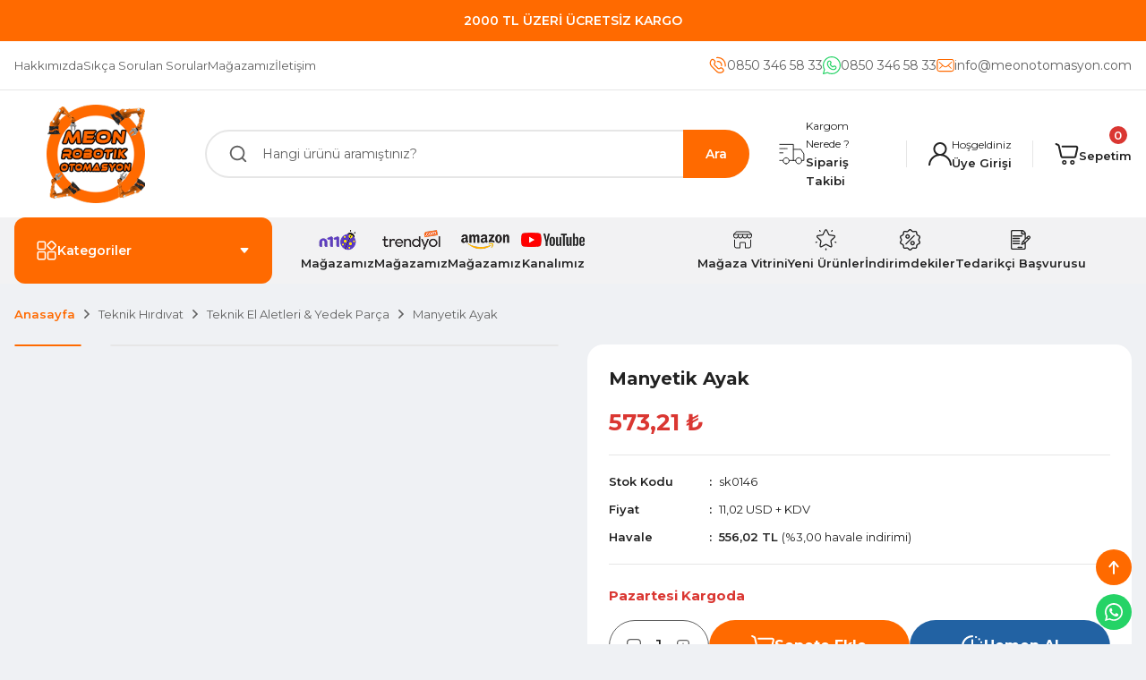

--- FILE ---
content_type: text/html; charset=UTF-8
request_url: https://www.meonotomasyon.com/urun/manyetik-ayak
body_size: 111983
content:
<!DOCTYPE html>
<html lang="tr">
	<head>
<meta charset="utf-8"/>
<title>Manyetik Ayak | Meon Robotik Otomasyon</title>
<meta name='description' content=""/>
<meta name='keywords' content=""/>
<meta name='title' content="Manyetik Ayak | Meon Robotik Otomasyon"/>
<meta name="viewport" content="width=device-width, initial-scale=1, viewport-fit=cover, user-scalable=no, minimal-ui"/>
<meta name="format-detection" content="address=no">
    <meta name="google-site-verification" content="oKs6pofUmWA5fUDiyJb303c9F9OOv7Mfbg1W4d7-_K4" />
<meta name="yandex-verification" content="a97226be77726731" />

<meta name='robots' content='index, follow' />  
<link rel='canonical' href='https://www.meonotomasyon.com/urun/manyetik-ayak' />
<meta property='og:url' content='https://www.meonotomasyon.com/urun/manyetik-ayak' /> 
<meta itemprop='image' content='https://www.meonotomasyon.com/idea/qt/65/myassets/products/055/31012021144548.jpg?revision=1761991462' /> 
<meta property='og:image' content='https://www.meonotomasyon.com/idea/qt/65/myassets/products/055/31012021144548.jpg?revision=1761991462' /> 
<meta property='og:type' content='product' />
<meta name='copyright' content='Copyright © 2007 Programlama IdeaSoft Akıllı E-Ticaret'/>
    <link rel='icon' href='/favicon.ico?revision=8.3.0.0-0' type='image/x-icon'>
    <link rel='shortcut icon' href='/favicon.ico?revision=8.3.0.0-0' type='image/x-icon'>
<script type="text/javascript">var anticsrf = '0e96eabbffc78b0968d840617160dc3a457b1409',isMember = 0,social = {'facebook': {'loginUrl': 'https%3A%2F%2Fsocialconnector.eticaret.com%2Ffacebook%2Flogin%3Fl%3D2163.3745.9327.376%257Djefbru76%257Dxxx%252Fnfpopupnbtzpo%252Fdpn%26r%3Dhttps%253A%252F%252Fwww.meonotomasyon.com%252Furun%252Fmanyetik-ayak','messengerUrl': ''},'google': {'loginUrl': 'https%3A%2F%2Fsocialconnector.eticaret.com%2Fgoogle%2Flogin%3Fl%3D2163.3745.9327.376%257Djefbru76%257Dxxx%252Fnfpopupnbtzpo%252Fdpn%26r%3Dhttps%253A%252F%252Fwww.meonotomasyon.com%252Furun%252Fmanyetik-ayak'},'mercan': {'loginUrl': ''},'whatsapp': {'orderUrl': ''},'decathlon': {'loginUrl' : ''},'apple': {'loginUrl' : 'https%3A%2F%2Fsocialconnector.eticaret.com%2Fapple%2Flogin%3Fl%3D2163.3745.9327.376%257Djefbru76%257Dxxx%252Fnfpopupnbtzpo%252Fdpn%26r%3Dhttps%253A%252F%252Fwww.meonotomasyon.com%252Furun%252Fmanyetik-ayak'},},mainCurrency = 'TL',siteCurrency = 'TL',currencies = {"TL":1,"USD":43.346299999999999,"EUR":50.878100000000003,"GBP":58.654600000000002},pageParams = {},criticalStockAmount = 3,nopicImagePath = '//www.meonotomasyon.com/idea/qt/65/themes/selftpl_69141d030fad8/assets/uploads/nopic_image.png?revision=1768472247',menuItems = {"row1":[{"link":"\/sayfa\/hakkimizda","label":"Hakk\u0131m\u0131zda","sortOrder":1,"target":"","subMenus":[]},{"link":"#","label":"S\u0131k\u00e7a Sorulan Sorular","sortOrder":2,"target":"","subMenus":[]},{"link":"#","label":"Ma\u011fazam\u0131z","sortOrder":3,"target":"","subMenus":[]},{"link":"\/iletisim","label":"\u0130leti\u015fim","sortOrder":4,"target":"","subMenus":[]}]},language = 'tr',redirectUrl = null,defaultLanguage = 'tr',predefinedLanguage = 'tr',cellPhoneRequired = '1',useDatalayer = '0',facebookPixelId = '',tiktokPixelId = '',client = {"isDesktop":true,"isMobile":false,"isTablet":false,"isIos":0},route = {group: 'product',name: 'detail'},isExportActive = 0,exportDefaultCurrency = {"TL":1,"USD":43.346299999999999,"EUR":50.878100000000003,"GBP":58.654600000000002},appOperationType = 'translation_bar',variables ={"tr":{"countries":{"UM":"ABD K\u00fc\u00e7\u00fck Harici Adalar\u0131","VI":"ABD Virjin Adalar\u0131","AF":"Afganistan","AX":"\u00c5land Adalar\u0131","DE":"Almanya","US":"Amerika Birle\u015fik Devletleri","AS":"Amerikan Samoas\u0131","AD":"Andorra","AO":"Angola","AI":"Anguilla","AQ":"Antarktika","AG":"Antigua ve Barbuda","AR":"Arjantin","AL":"Arnavutluk","AW":"Aruba","AU":"Avustralya","AT":"Avusturya","AZ":"Azerbaycan","BS":"Bahamalar","BH":"Bahreyn","BD":"Banglade\u015f","BB":"Barbados","EH":"Bat\u0131 Sahra","BY":"Belarus","BE":"Bel\u00e7ika","BZ":"Belize","BJ":"Benin","BM":"Bermuda","AE":"Birle\u015fik Arap Emirlikleri","GB":"Birle\u015fik Krall\u0131k","BO":"Bolivya","BA":"Bosna-Hersek","BW":"Botsvana","BV":"Bouvet Adas\u0131","BR":"Brezilya","IO":"Britanya Hint Okyanusu Topraklar\u0131","VG":"Britanya Virjin Adalar\u0131","BN":"Brunei","BG":"Bulgaristan","BF":"Burkina Faso","BI":"Burundi","BT":"Butan","CV":"Cape Verde","KY":"Cayman Adalar\u0131","GI":"Cebelitar\u0131k","DZ":"Cezayir","CX":"Christmas Adas\u0131","DJ":"Cibuti","CC":"Cocos (Keeling) Adalar\u0131","CK":"Cook Adalar\u0131","CI":"C\u00f4te d\u2019Ivoire","CW":"Cura\u00e7ao","TD":"\u00c7ad","CZ":"\u00c7ekya","CN":"\u00c7in","HK":"\u00c7in Hong Kong \u00d6\u0130B","MO":"\u00c7in Makao \u00d6\u0130B","DK":"Danimarka","DO":"Dominik Cumhuriyeti","DM":"Dominika","EC":"Ekvador","GQ":"Ekvator Ginesi","SV":"El Salvador","ID":"Endonezya","ER":"Eritre","AM":"Ermenistan","EE":"Estonya","SZ":"Esvatini","ET":"Etiyopya","FK":"Falkland Adalar\u0131","FO":"Faroe Adalar\u0131","MA":"Fas","FJ":"Fiji","PH":"Filipinler","PS":"Filistin B\u00f6lgeleri","FI":"Finlandiya","FR":"Fransa","GF":"Frans\u0131z Guyanas\u0131","TF":"Frans\u0131z G\u00fcney Topraklar\u0131","PF":"Frans\u0131z Polinezyas\u0131","GA":"Gabon","GM":"Gambiya","GH":"Gana","GN":"Gine","GW":"Gine-Bissau","GD":"Grenada","GL":"Gr\u00f6nland","GP":"Guadeloupe","GU":"Guam","GT":"Guatemala","GG":"Guernsey","GY":"Guyana","ZA":"G\u00fcney Afrika","GS":"G\u00fcney Georgia ve G\u00fcney Sandwich Adalar\u0131","KR":"G\u00fcney Kore","SS":"G\u00fcney Sudan","GE":"G\u00fcrcistan","HT":"Haiti","HM":"Heard Adas\u0131 ve McDonald Adalar\u0131","HR":"H\u0131rvatistan","IN":"Hindistan","NL":"Hollanda","HN":"Honduras","IQ":"Irak","IR":"\u0130ran","IE":"\u0130rlanda","ES":"\u0130spanya","IL":"\u0130srail","SE":"\u0130sve\u00e7","CH":"\u0130svi\u00e7re","IT":"\u0130talya","IS":"\u0130zlanda","JM":"Jamaika","JP":"Japonya","JE":"Jersey","KH":"Kambo\u00e7ya","CM":"Kamerun","CA":"Kanada","ME":"Karada\u011f","BQ":"Karayip Hollandas\u0131","QA":"Katar","KZ":"Kazakistan","KE":"Kenya","CY":"K\u0131br\u0131s","KG":"K\u0131rg\u0131zistan","KI":"Kiribati","CO":"Kolombiya","KM":"Komorlar","CG":"Kongo - Brazavil","CD":"Kongo - Kin\u015fasa","CR":"Kosta Rika","KW":"Kuveyt","KP":"Kuzey Kore","MK":"Kuzey Makedonya","MP":"Kuzey Mariana Adalar\u0131","CU":"K\u00fcba","LA":"Laos","LS":"Lesotho","LV":"Letonya","LR":"Liberya","LY":"Libya","LI":"Liechtenstein","LT":"Litvanya","LB":"L\u00fcbnan","LU":"L\u00fcksemburg","HU":"Macaristan","MG":"Madagaskar","MW":"Malavi","MV":"Maldivler","MY":"Malezya","ML":"Mali","MT":"Malta","IM":"Man Adas\u0131","MH":"Marshall Adalar\u0131","MQ":"Martinik","MU":"Mauritius","YT":"Mayotte","MX":"Meksika","EG":"M\u0131s\u0131r","FM":"Mikronezya","MN":"Mo\u011folistan","MD":"Moldova","MC":"Monako","MS":"Montserrat","MR":"Moritanya","MZ":"Mozambik","MM":"Myanmar (Burma)","NA":"Namibya","NR":"Nauru","NP":"Nepal","NE":"Nijer","NG":"Nijerya","NI":"Nikaragua","NU":"Niue","NF":"Norfolk Adas\u0131","NO":"Norve\u00e7","CF":"Orta Afrika Cumhuriyeti","UZ":"\u00d6zbekistan","PK":"Pakistan","PW":"Palau","PA":"Panama","PG":"Papua Yeni Gine","PY":"Paraguay","PE":"Peru","PN":"Pitcairn Adalar\u0131","PL":"Polonya","PT":"Portekiz","PR":"Porto Riko","RE":"Reunion","RO":"Romanya","RW":"Ruanda","RU":"Rusya","BL":"Saint Barthelemy","SH":"Saint Helena","KN":"Saint Kitts ve Nevis","LC":"Saint Lucia","MF":"Saint Martin","PM":"Saint Pierre ve Miquelon","VC":"Saint Vincent ve Grenadinler","WS":"Samoa","SM":"San Marino","ST":"Sao Tome ve Principe","SN":"Senegal","SC":"Sey\u015feller","RS":"S\u0131rbistan","SL":"Sierra Leone","SG":"Singapur","SX":"Sint Maarten","SK":"Slovakya","SI":"Slovenya","SB":"Solomon Adalar\u0131","SO":"Somali","LK":"Sri Lanka","SD":"Sudan","SR":"Surinam","SY":"Suriye","SA":"Suudi Arabistan","SJ":"Svalbard ve Jan Mayen","CL":"\u015eili","TJ":"Tacikistan","TZ":"Tanzanya","TH":"Tayland","TW":"Tayvan","TL":"Timor-Leste","TG":"Togo","TK":"Tokelau","TO":"Tonga","TT":"Trinidad ve Tobago","TN":"Tunus","TC":"Turks ve Caicos Adalar\u0131","TV":"Tuvalu","TR":"T\u00fcrkiye","TM":"T\u00fcrkmenistan","UG":"Uganda","UA":"Ukrayna","OM":"Umman","UY":"Uruguay","JO":"\u00dcrd\u00fcn","VU":"Vanuatu","VA":"Vatikan","VE":"Venezuela","VN":"Vietnam","WF":"Wallis ve Futuna","YE":"Yemen","NC":"Yeni Kaledonya","NZ":"Yeni Zelanda","GR":"Yunanistan","ZM":"Zambiya","ZW":"Zimbabve"},"currencies":{"USD":"ABD Dolar\u0131","USS":"ABD Dolar\u0131 (Ayn\u0131 g\u00fcn)","USN":"ABD Dolar\u0131 (Ertesi g\u00fcn)","AFN":"Afganistan Afganisi","AFA":"Afganistan Afganisi (1927\u20132002)","DEM":"Alman Mark\u0131","ADP":"Andorra Pezetas\u0131","AOA":"Angola Kvanzas\u0131","AOK":"Angola Kvanzas\u0131 (1977\u20131990)","AOR":"Angola Kvanzas\u0131 Reajustado (1995\u20131999)","ARA":"Arjantin Australi","ARL":"Arjantin Peso Leyi (1970\u20131983)","ARS":"Arjantin Pesosu","ARM":"Arjantin Pesosu (1881\u20131970)","ARP":"Arjantin Pezosu (1983\u20131985)","ALL":"Arnavutluk Leki","ALK":"Arnavutluk Leki (1946\u20131965)","AWG":"Aruba Florini","XEU":"Avrupa Para Birimi","AUD":"Avustralya Dolar\u0131","ATS":"Avusturya \u015eilini","AZN":"Azerbaycan Manat\u0131","AZM":"Azerbaycan Manat\u0131 (1993\u20132006)","BSD":"Bahama Dolar\u0131","BHD":"Bahreyn Dinar\u0131","BDT":"Banglade\u015f Takas\u0131","BBD":"Barbados Dolar\u0131","XOF":"Bat\u0131 Afrika CFA Frang\u0131","BYN":"Belarus Rublesi","BEF":"Bel\u00e7ika Frang\u0131","BEL":"Bel\u00e7ika Frang\u0131 (finansal)","BEC":"Bel\u00e7ika Frang\u0131 (konvertibl)","BZD":"Belize Dolar\u0131","BMD":"Bermuda Dolar\u0131","BYR":"Beyaz Rusya Rublesi (2000\u20132016)","AED":"Birle\u015fik Arap Emirlikleri Dirhemi","VED":"Bol\u00edvar Soberano","BOB":"Bolivya Bolivyanosu","BOL":"Bolivya Bolivyanosu (1863\u20131963)","BOV":"Bolivya Mvdolu","BOP":"Bolivya Pezosu","BAD":"Bosna Hersek Dinar\u0131","BWP":"Botsvana Pulas\u0131","BRC":"Brezilya Kruzadosu","BRR":"Brezilya Kruzeirosu","BRZ":"Brezilya Kruzeirosu (1942\u20131967)","BRE":"Brezilya Kruzeirosu (1990\u20131993)","BRL":"Brezilya Reali","BND":"Brunei Dolar\u0131","BGN":"Bulgar Levas\u0131","BGO":"Bulgar Levas\u0131 (1879\u20131952)","BGL":"Bulgar Levas\u0131 (Hard)","BUK":"Burma Kyat\u0131","BIF":"Burundi Frang\u0131","BTN":"Butan Ngultrumu","CVE":"Cape Verde Esk\u00fcdosu","KYD":"Cayman Adalar\u0131 Dolar\u0131","GIP":"Cebelitar\u0131k Liras\u0131","DZD":"Cezayir Dinar\u0131","XPF":"CFP Frang\u0131","DJF":"Cibuti Frang\u0131","CZK":"\u00c7ek Korunas\u0131","CSK":"\u00c7ekoslavak Korunas\u0131 (Hard)","CNX":"\u00c7in Halk Cumhuriyeti Merkez Bankas\u0131 Dolar\u0131","CNY":"\u00c7in Yuan\u0131","CNH":"\u00c7in Yuan\u0131 (offshore)","DKK":"Danimarka Kronu","DDM":"Do\u011fu Alman Mark\u0131","XCD":"Do\u011fu Karayip Dolar\u0131","DOP":"Dominik Pesosu","ECS":"Ekvador Sukresi","ECV":"Ekvador Unidad de Valor Constante (UVC)","GQE":"Ekvator Ginesi Ekuelesi","SVC":"El Salvador Kolonu","IDR":"Endonezya Rupisi","ERN":"Eritre Nakfas\u0131","AMD":"Ermenistan Dram\u0131","MZM":"Eski Mozambik Metikali","ROL":"Eski Romen Leyi","CSD":"Eski S\u0131rbistan Dinar\u0131","SDD":"Eski Sudan Dinar\u0131","SDP":"Eski Sudan Liras\u0131","TRL":"Eski T\u00fcrk Liras\u0131","EEK":"Estonya Krunu","ETB":"Etiyopya Birri","EUR":"Euro","FKP":"Falkland Adalar\u0131 Liras\u0131","MAD":"Fas Dirhemi","MAF":"Fas Frang\u0131","FJD":"Fiji Dolar\u0131","PHP":"Filipinler Pesosu","FIM":"Fin Markkas\u0131","LUL":"Finansal L\u00fcksemburg Frang\u0131","XFO":"Frans\u0131z Alt\u0131n Frang\u0131","FRF":"Frans\u0131z Frang\u0131","XFU":"Frans\u0131z UIC-Frang\u0131","GMD":"Gambiya Dalasisi","GHS":"Gana Sedisi","GHC":"Gana Sedisi (1979\u20132007)","GNF":"Gine Frang\u0131","GNS":"Gine Sylisi","GWP":"Gine-Bissau Pezosu","GTQ":"Guatemala Quetzal\u0131","GYD":"Guyana Dolar\u0131","MXP":"G\u00fcm\u00fc\u015f Meksika Pezosu (1861\u20131992)","ZAR":"G\u00fcney Afrika Rand\u0131","ZAL":"G\u00fcney Afrika Rand\u0131 (finansal)","CYP":"G\u00fcney K\u0131br\u0131s Liras\u0131","KRH":"G\u00fcney Kore Hwan\u0131 (1953\u20131962)","KRW":"G\u00fcney Kore Wonu","KRO":"G\u00fcney Kore Wonu (1945\u20131953)","SSP":"G\u00fcney Sudan Liras\u0131","GEK":"G\u00fcrcistan Kupon Larisi","GEL":"G\u00fcrcistan Larisi","HTG":"Haiti Gurdu","HRD":"H\u0131rvatistan Dinar\u0131","HRK":"H\u0131rvatistan Kunas\u0131","INR":"Hindistan Rupisi","ANG":"Hollanda Antilleri Guldeni","NLG":"Hollanda Florini","HNL":"Honduras Lempiras\u0131","HKD":"Hong Kong Dolar\u0131","IQD":"Irak Dinar\u0131","GBP":"\u0130ngiliz Sterlini","IRR":"\u0130ran Riyali","IEP":"\u0130rlanda Liras\u0131","ESP":"\u0130spanyol Pezetas\u0131","ESA":"\u0130spanyol Pezetas\u0131 (A hesab\u0131)","ESB":"\u0130spanyol Pezetas\u0131 (konvertibl hesap)","ILP":"\u0130srail Liras\u0131","ILR":"\u0130srail \u015eekeli (1980\u20131985)","SEK":"\u0130sve\u00e7 Kronu","CHF":"\u0130svi\u00e7re Frang\u0131","ITL":"\u0130talyan Lireti","YUR":"\u0130yile\u015ftirilmi\u015f Yugoslav Dinar\u0131 (1992\u20131993)","ISK":"\u0130zlanda Kronu","ISJ":"\u0130zlanda Kronu (1918\u20131981)","JMD":"Jamaika Dolar\u0131","JPY":"Japon Yeni","KHR":"Kambo\u00e7ya Rieli","CAD":"Kanada Dolar\u0131","QAR":"Katar Riyali","KZT":"Kazakistan Tengesi","KES":"Kenya \u015eilini","KGS":"K\u0131rg\u0131zistan Somu","COP":"Kolombiya Pesosu","KMF":"Komorlar Frang\u0131","CDF":"Kongo Frang\u0131","BAM":"Konvertibl Bosna Hersek Mark\u0131","CUC":"Konvertibl K\u00fcba Pesosu","LUC":"Konvertibl L\u00fcksemburg Frang\u0131","YUN":"Konvertibl Yugoslav Dinar\u0131","CRC":"Kosta Rika Kolonu","KWD":"Kuveyt Dinar\u0131","KPW":"Kuzey Kore Wonu","CUP":"K\u00fcba Pesosu","LAK":"Laos Kipi","LSL":"Lesotho Lotisi","LVL":"Letonya Lat\u0131","LVR":"Letonya Rublesi","LRD":"Liberya Dolar\u0131","LYD":"Libya Dinar\u0131","LTL":"Litvanya Litas\u0131","LTT":"Litvanya Talonu","LBP":"L\u00fcbnan Liras\u0131","LUF":"L\u00fcksemburg Frang\u0131","HUF":"Macar Forinti","MGA":"Madagaskar Ariarisi","MGF":"Madagaskar Frang\u0131","MOP":"Makao Patakas\u0131","MKD":"Makedonya Dinar\u0131","MKN":"Makedonya Dinar\u0131 (1992\u20131993)","MWK":"Malavi Kva\u00e7as\u0131","MVR":"Maldiv Rufiyaas\u0131","MVP":"Maldiv Rupisi","MYR":"Malezya Ringgiti","MLF":"Mali Frang\u0131","MTL":"Malta Liras\u0131","MTP":"Malta Sterlini","MUR":"Mauritius Rupisi","MXN":"Meksika Pesosu","MXV":"Meksika Unidad de Inversion (UDI)","EGP":"M\u0131s\u0131r Liras\u0131","MNT":"Mo\u011folistan Tugriki","MDC":"Moldova Kuponu","MDL":"Moldova Leyi","MCF":"Monako Frang\u0131","MRU":"Moritanya Ugiyas\u0131","MRO":"Moritanya Ugiyas\u0131 (1973\u20132017)","MZE":"Mozambik Esk\u00fcdosu","MZN":"Mozambik Metikali","MMK":"Myanmar Kyat\u0131","NAD":"Namibya Dolar\u0131","NPR":"Nepal Rupisi","NGN":"Nijerya Nairas\u0131","NIO":"Nikaragua Kordobas\u0131","NIC":"Nikaragua Kordobas\u0131 (1988\u20131991)","NOK":"Norve\u00e7 Kronu","XAF":"Orta Afrika CFA Frang\u0131","UZS":"\u00d6zbekistan Somu","PKR":"Pakistan Rupisi","PAB":"Panama Balboas\u0131","PGK":"Papua Yeni Gine Kinas\u0131","PYG":"Paraguay Guaranisi","PEI":"Peru \u0130nti","PEN":"Peru Sol\u00fc","PES":"Peru Sol\u00fc (1863\u20131965)","PLN":"Polonya Zlotisi","PLZ":"Polonya Zlotisi (1950\u20131995)","PTE":"Portekiz Esk\u00fcdosu","GWE":"Portekiz Ginesi Esk\u00fcdosu","XRE":"RINET Fonlar\u0131","RHD":"Rodezya Dolar\u0131","RON":"Romen Leyi","RWF":"Ruanda Frang\u0131","RUB":"Rus Rublesi","RUR":"Rus Rublesi (1991\u20131998)","SHP":"Saint Helena Liras\u0131","WST":"Samoa Talas\u0131","STN":"Sao Tome ve Principe Dobras\u0131","STD":"S\u00e3o Tom\u00e9 ve Pr\u00edncipe Dobras\u0131 (1977\u20132017)","SCR":"Sey\u015feller Rupisi","RSD":"S\u0131rp Dinar\u0131","SLL":"Sierra Leone Leonesi","SLE":"Sierra Leonean New Leone","SGD":"Singapur Dolar\u0131","SKK":"Slovak Korunas\u0131","SIT":"Slovenya Tolar\u0131","SBD":"Solomon Adalar\u0131 Dolar\u0131","SOS":"Somali \u015eilini","BGM":"Sosyalist Bulgaristan Levas\u0131","SUR":"Sovyet Rublesi","LKR":"Sri Lanka Rupisi","SDG":"Sudan Liras\u0131","SRD":"Surinam Dolar\u0131","SRG":"Surinam Guldeni","SYP":"Suriye Liras\u0131","SAR":"Suudi Arabistan Riyali","SZL":"Svaziland Lilangenisi","CLE":"\u015eili Esk\u00fcdosu","CLP":"\u015eili Pesosu","CLF":"\u015eili Unidades de Fomento","TJR":"Tacikistan Rublesi","TJS":"Tacikistan Somonisi","TZS":"Tanzanya \u015eilini","THB":"Tayland Baht\u0131","TPE":"Timor Esk\u00fcdosu","TOP":"Tonga Pa\u02bbangas\u0131","TTD":"Trinidad ve Tobago Dolar\u0131","TND":"Tunus Dinar\u0131","TRY":"T\u00fcrk Liras\u0131","TMT":"T\u00fcrkmenistan Manat\u0131","TMM":"T\u00fcrkmenistan Manat\u0131 (1993\u20132009)","UGX":"Uganda \u015eilini","UGS":"Uganda \u015eilini (1966\u20131987)","UAH":"Ukrayna Grivnas\u0131","UAK":"Ukrayna Karbovanetz","OMR":"Umman Riyali","COU":"Unidad de Valor Real","UYI":"Uruguay Peso en Unidades Indexadas","UYU":"Uruguay Pesosu","UYP":"Uruguay Pezosu (1975\u20131993)","UYW":"Uruguayan Nominal Wage Index Unit","JOD":"\u00dcrd\u00fcn Dinar\u0131","VUV":"Vanuatu Vatusu","VES":"Venezuela Bolivar\u0131","VEB":"Venezuela Bolivar\u0131 (1871\u20132008)","VEF":"Venezuela Bolivar\u0131 (2008\u20132018)","VND":"Vietnam Dongu","VNN":"Vietnam Dongu (1978\u20131985)","CHE":"WIR Avrosu","CHW":"WIR Frang\u0131","YDD":"Yemen Dinar\u0131","YER":"Yemen Riyali","AON":"Yeni Angola Kvanzas\u0131 (1990\u20132000)","BYB":"Yeni Beyaz Rusya Rublesi (1994\u20131999)","BAN":"Yeni Bosna Hersek Dinar\u0131 (1994\u20131997)","BRN":"Yeni Brezilya Kruzadosu","BRB":"Yeni Brezilya Kruzeirosu (1967\u20131986)","ILS":"Yeni \u0130srail \u015eekeli","TWD":"Yeni Tayvan Dolar\u0131","YUM":"Yeni Yugoslav Dinar\u0131","ZRN":"Yeni Zaire Zairesi","NZD":"Yeni Zelanda Dolar\u0131","YUD":"Yugoslav Dinar\u0131 (Hard)","GRD":"Yunan Drahmisi","ZRZ":"Zaire Zairesi","ZMW":"Zambiya Kva\u00e7as\u0131","ZMK":"Zambiya Kva\u00e7as\u0131 (1968\u20132012)","ZWD":"Zimbabve Dolar\u0131","ZWR":"Zimbabve Dolar\u0131 (2008)","ZWL":"Zimbabve Dolar\u0131 (2009)"},"languages":{"ab":"Abhazca","ach":"Acoli","ace":"A\u00e7ece","ada":"Adangme","ady":"Adigece","aa":"Afar","afh":"Afrihili","af":"Afrikaanca","agq":"Aghem","akk":"Akad Dili","ak":"Akan","bss":"Akoose","akz":"Alabamaca","ale":"Aleut dili","de":"Almanca","ase":"Amerikan \u0130\u015faret Dili","am":"Amharca","anp":"Angika","grc":"Antik Yunanca","njo":"Ao Naga","an":"Aragonca","arc":"Aramice","aro":"Araona","arp":"Arapaho Dili","ar":"Arap\u00e7a","arw":"Arawak Dili","bho":"Arayanice","sq":"Arnavut\u00e7a","frp":"Arpitanca","as":"Assamca","ast":"Asturyas\u00e7a","asa":"Asu","nds":"A\u015fa\u011f\u0131 Almanca","sli":"A\u015fa\u011f\u0131 Silezyaca","dsb":"A\u015fa\u011f\u0131 Sorb\u00e7a","atj":"Atikamekw","cch":"Atsam","av":"Avar Dili","ae":"Avest\u00e7e","awa":"Awadhi","ay":"Aymara","ain":"Ayni Dili","az":"Azerbaycan dili","bfq":"Badaga","ksf":"Bafia","bfd":"Bafut","bqi":"Bahtiyari","ban":"Bali dili","bm":"Bambara","bax":"Bamun","bjn":"Banjar Dili","bas":"Basa Dili","eu":"Bask\u00e7a","ba":"Ba\u015fk\u0131rt\u00e7a","bbc":"Batak Toba","bgn":"Bat\u0131 Balochi","vls":"Bat\u0131 Flamanca","fy":"Bat\u0131 Frizcesi","bar":"Bavyera dili","bej":"Beja dili","be":"Belarus\u00e7a","bal":"Belu\u00e7\u00e7a","bem":"Bemba","bez":"Bena","bn":"Bengalce","bew":"Betawi","bik":"Bikol","bin":"Bini","my":"Birman dili","bpy":"Bishnupriya","bi":"Bislama","byn":"Blin","zbl":"Blis Sembolleri","brx":"Bodo","bs":"Bo\u015fnak\u00e7a","bra":"Braj","br":"Bretonca","brh":"Brohice","bug":"Bugis","bg":"Bulgarca","bum":"Bulu","bua":"Buryat\u00e7a","frc":"Cajun Frans\u0131zcas\u0131","cps":"Capiznon","car":"Carib","crr":"Carolina Algonquian","jv":"Cava dili","ojc":"Central Ojibwa","arq":"Cezayir Arap\u00e7as\u0131","ccp":"Chakma","cic":"Chickasaw","clc":"Chilcotin","qug":"Chimborazo Highland Quichua","chk":"Chuukese","shu":"\u00c7ad Arap\u00e7as\u0131","chg":"\u00c7a\u011fatayca","ch":"\u00c7amorro dili","ce":"\u00c7e\u00e7ence","cs":"\u00c7ek\u00e7e","chr":"\u00c7erokice","chb":"\u00c7ib\u00e7a dili","zh":"\u00c7ince","chn":"\u00c7inuk dili","chp":"\u00c7ipevya dili","khw":"\u00c7itral Dili","cho":"\u00c7oktav dili","cv":"\u00c7uva\u015f\u00e7a","dak":"Dakotaca","da":"Danca","dar":"Dargince","dzg":"Dazaga","del":"Delaware","din":"Dinka dili","dv":"Divehi dili","doi":"Dogri","dgr":"Dogrib","frs":"Do\u011fu Frizcesi","dua":"Duala","dyu":"Dyula","dz":"Dzongkha","ike":"Eastern Canadian Inuktitut","ojg":"Eastern Ojibwa","lzh":"Edebi \u00c7ince","efi":"Efik","eka":"Ekajuk","ext":"Ekstremadura Dili","elx":"Elam","ebu":"Embu","egl":"Emilia Dili","id":"Endonezce","hy":"Ermenice","myv":"Erzya","peo":"Eski Fars\u00e7a","fro":"Eski Frans\u0131zca","ang":"Eski \u0130ngilizce","sga":"Eski \u0130rlandaca","egy":"Eski M\u0131s\u0131r Dili","non":"Eski Nors dili","pro":"Eski Provensal","goh":"Eski Y\u00fcksek Almanca","eo":"Esperanto","et":"Estonca","ee":"Ewe","ewo":"Ewondo","fan":"Fang","fat":"Fanti","fo":"Faroe dili","fa":"Fars\u00e7a","ary":"Fas Arap\u00e7as\u0131","nl":"Felemenk\u00e7e","phn":"Fenike dili","fj":"Fiji dili","hif":"Fiji Hint\u00e7esi","fil":"Filipince","fi":"Fince","fon":"Fon","gur":"Frafra","fr":"Frans\u0131zca","fur":"Friuli dili","ff":"Fula dili","gaa":"Ga dili","gag":"Gagavuzca","cy":"Galce","gl":"Gali\u00e7yaca","gan":"Gan \u00c7incesi","lg":"Ganda","gay":"Gayo dili","gba":"Gbaya","gez":"Geez","aln":"Gheg Arnavut\u00e7as\u0131","bbj":"Ghomala","glk":"Gilanice","gom":"Goa Konkanicesi","gon":"Gondi dili","gor":"Gorontalo dili","got":"Got\u00e7a","grb":"Grebo dili","kl":"Gr\u00f6nland dili","gn":"Guarani dili","gwi":"Gu\u00e7ince","guz":"Gusii","gu":"G\u00fccerat\u00e7a","alt":"G\u00fcney Altayca","sdh":"G\u00fcney K\u00fcrt\u00e7esi","sma":"G\u00fcney Laponcas\u0131","nr":"G\u00fcney Ndebele","st":"G\u00fcney Sotho dili","ka":"G\u00fcrc\u00fcce","ht":"Haiti Kreyolu","hak":"Hakka \u00c7incesi","hur":"Halkomelem","ha":"Hausa dili","haw":"Hawaii dili","hai":"Haydaca","hz":"Herero dili","hr":"H\u0131rvat\u00e7a","hil":"Hiligaynon dili","hi":"Hint\u00e7e","ho":"Hiri Motu","hit":"Hitit\u00e7e","hmn":"Hmong","hnj":"Hmong Njua","kho":"Hotanca","hup":"Hupaca","iba":"Iban","io":"Ido","ilo":"Iloko","moe":"Innu-aimun","ie":"Interlingue","ibb":"\u0130bibio dili","ig":"\u0130bo dili","he":"\u0130branice","smn":"\u0130nari Laponcas\u0131","en":"\u0130ngilizce","izh":"\u0130ngriya Dili","inh":"\u0130ngu\u015f\u00e7a","ia":"\u0130nterlingua","iu":"\u0130nuktitut dili","ik":"\u0130nyupik\u00e7e","ga":"\u0130rlandaca","gd":"\u0130sko\u00e7 Gaelcesi","sco":"\u0130sko\u00e7\u00e7a","es":"\u0130spanyolca","sv":"\u0130sve\u00e7\u00e7e","gsw":"\u0130svi\u00e7re Almancas\u0131","it":"\u0130talyanca","is":"\u0130zlandaca","jam":"Jamaika Patois Dili","ja":"Japonca","kaj":"Jju","dyo":"Jola-Fonyi","kbd":"Kabardeyce","kab":"Kabiliyece","kea":"Kabuverdianu","kac":"Ka\u00e7in dili","cad":"Kado dili","kgp":"Kaingang","kkj":"Kako","kln":"Kalenjin","xal":"Kalm\u0131k\u00e7a","kam":"Kamba","kbl":"Kanembu","kn":"Kannada dili","yue":"Kantonca","kr":"Kanuri dili","bla":"Karaayak dili","krc":"Kara\u00e7ay-Balkarca","kaa":"Karakalpak\u00e7a","krl":"Karelyaca","csb":"Kashubian","ca":"Katalanca","kaw":"Kawi","cay":"Kayuga dili","kk":"Kazak\u00e7a","qu":"Ke\u00e7uva dili","ken":"Kenyang","kw":"Kernevek\u00e7e","ks":"Ke\u015fmir dili","kha":"Khasi dili","km":"Khmer dili","cop":"K\u0131ptice","ky":"K\u0131rg\u0131zca","crh":"K\u0131r\u0131m Tatarcas\u0131","kiu":"K\u0131rman\u00e7\u00e7a","quc":"Ki\u00e7ece","cgg":"Kiga","ki":"Kikuyu","cu":"Kilise Slavcas\u0131","kmb":"Kimbundu","krj":"Kinaray-a","rw":"Kinyarwanda","gil":"Kiribatice","rn":"Kirundi","nwc":"Klasik Nevari","syc":"Klasik S\u00fcryanice","tlh":"Klingonca","bkm":"Kom","kv":"Komi","koi":"Komi-Permyak","swb":"Komorca","kg":"Kongo dili","kok":"Konkani dili","ko":"Korece","kfo":"Koro","co":"Korsikaca","kos":"Kosraean","avk":"Kotava","khq":"Koyra Chiini","ses":"Koyraboro Senni","ksh":"K\u00f6ln leh\u00e7esi","kpe":"Kpelle dili","cr":"Krice","mus":"Krik\u00e7e","kri":"Krio","kj":"Kuanyama","kum":"Kumuk\u00e7a","kru":"Kurukh dili","kut":"Kutenai dili","frr":"Kuzey Frizce","se":"Kuzey Laponcas\u0131","lrc":"Kuzey Luri","nd":"Kuzey Ndebele","nso":"Kuzey Sotho dili","pnt":"Kuzeybat\u0131 Kafkasya","ku":"K\u00fcrt\u00e7e","kwk":"Kwak\u02bcwala","nmg":"Kwasio","lad":"Ladino","lah":"Lahnda","lkt":"Lakotaca","lam":"Lamba dili","lag":"Langi","lo":"Lao dili","ltg":"Latgalian","la":"Latince","lzz":"Lazca","pl":"Leh\u00e7e","lv":"Letonca","lez":"Lezgice","lij":"Ligurca","lil":"Lillooet","li":"Limburgca","ln":"Lingala","lfn":"Lingua Franca Nova","lt":"Litvanca","liv":"Livonca","jbo":"Lojban","lmo":"Lombard\u00e7a","lou":"Louisiana Kreolcesi","loz":"Lozi","lu":"Luba-Katanga","lua":"Luba-Lulua","lui":"Luiseno","smj":"Lule Laponcas\u0131","lun":"Lunda","luo":"Luo","lus":"Lushai","luy":"Luyia","lb":"L\u00fcksemburgca","mde":"Maba","hu":"Macarca","jmc":"Machame","mad":"Madura Dili","maf":"Mafa","mag":"Magahi","vmf":"Main Frankonya Dili","mai":"Maithili","mak":"Makasar","mk":"Makedonca","mgh":"Makhuwa-Meetto","kde":"Makonde","ml":"Malayalam dili","ms":"Malayca","pqm":"Malecite","mg":"Malga\u015f\u00e7a","mt":"Maltaca","gv":"Man dili","mnc":"Man\u00e7urya dili","mdr":"Mandar","man":"Mandingo","mni":"Manipuri dili","mi":"Maori dili","arn":"Mapu\u00e7e dili","mr":"Marathi dili","chm":"Mari dili","mh":"Marshall Adalar\u0131 dili","mwr":"Marvari","mas":"Masai","mzn":"Mazenderanca","byv":"Medumba","xmf":"Megrelce","men":"Mende dili","mwv":"Mentawai","esu":"Merkezi Yupik\u00e7e","mer":"Meru","mgo":"Meta\u2019","arz":"M\u0131s\u0131r Arap\u00e7as\u0131","crg":"Michif","mic":"Micmac","nan":"Min Nan \u00c7incesi","min":"Minangkabau","mwl":"Miranda dili","mn":"Mo\u011folca","moh":"Mohavk dili","mdf":"Mok\u015fa dili","lol":"Mongo","crm":"Moose Cree","mfe":"Morisyen","mos":"Mossi","mua":"Mundang","mye":"Myene","nqo":"N\u2019Ko","naq":"Nama","nap":"Napolice","na":"Nauru dili","nv":"Navaho dili","ng":"Ndonga","ars":"Necd Arap\u00e7as\u0131","ne":"Nepalce","new":"Nevari","sba":"Ngambay","nnh":"Ngiemboon","jgo":"Ngomba","yrl":"Nheengatu","nia":"Nias","pcm":"Nijerya Pidgin dili","niu":"Niue dili","nog":"Nogayca","crl":"Northern East Cree","hdn":"Northern Haida","ttm":"Northern Tutchone","ojb":"Northwestern Ojibwa","no":"Norve\u00e7\u00e7e","nb":"Norve\u00e7\u00e7e Bokm\u00e5l","nn":"Norve\u00e7\u00e7e Nynorsk","nov":"Novial","nus":"Nuer","nym":"Nyamvezi","ny":"Nyanja","nyn":"Nyankole","tog":"Nyasa Tonga","nyo":"Nyoro","nzi":"Nzima dili","ojs":"Oji-Cree","oj":"Ojibva dili","oka":"Okanagan","oc":"Oksitan dili","or":"Oriya dili","om":"Oromo dili","tzm":"Orta Atlas Tamazigti","dtp":"Orta Kadazan","ckb":"Orta K\u00fcrt\u00e7e","dum":"Orta\u00e7a\u011f Felemenk\u00e7esi","frm":"Orta\u00e7a\u011f Frans\u0131zcas\u0131","enm":"Orta\u00e7a\u011f \u0130ngilizcesi","mga":"Orta\u00e7a\u011f \u0130rlandacas\u0131","gmh":"Orta\u00e7a\u011f Y\u00fcksek Almancas\u0131","osa":"Osage","os":"Oset\u00e7e","ota":"Osmanl\u0131 T\u00fcrk\u00e7esi","mrj":"Ova \u00c7irmi\u015f\u00e7esi","uz":"\u00d6zbek\u00e7e","pfl":"Palatin Almancas\u0131","pau":"Palau dili","pi":"Pali","pam":"Pampanga","pag":"Pangasinan dili","pap":"Papiamento","pal":"Pehlevi Dili","pa":"Pencap\u00e7a","pdc":"Pensilvanya Almancas\u0131","ps":"Pe\u015ftuca","pcd":"Picard Dili","pms":"Piyemontece","crk":"Plains Cree","pdt":"Plautdietsch","pon":"Pohnpeian","pt":"Portekizce","prg":"Prusyaca","raj":"Rajasthani","rap":"Rapanui dili","rar":"Rarotongan","rif":"Rif Berbericesi","rhg":"Rohingya dili","rom":"Romanca","rm":"Roman\u015f\u00e7a","rgn":"Romanyolca","rof":"Rombo","rtm":"Rotuman","rug":"Roviana","ro":"Rumence","ru":"Rus\u00e7a","rue":"Rusince","rwk":"Rwa","ssy":"Saho","tkr":"Sahurca","sam":"Samarit Aramcas\u0131","saq":"Samburu","sm":"Samoa dili","sgs":"Samogit\u00e7e","sad":"Sandave","sg":"Sango","sbp":"Sangu","sa":"Sanskrit","sat":"Santali","sc":"Sardunya dili","sas":"Sasak","sdc":"Sassari Sarduca","stq":"Saterland Frizcesi","saz":"Saurashtra","ceb":"Sebuano dili","sly":"Selayar","sel":"Selkup dili","seh":"Sena","see":"Seneca dili","srr":"Serer dili","sei":"Seri","crs":"Seselwa Kreole Frans\u0131zcas\u0131","tn":"Setsvana","shn":"Shan dili","sh":"S\u0131rp-H\u0131rvat Dili","sr":"S\u0131rp\u00e7a","ii":"Sichuan Yi","scn":"Sicilyaca","sid":"Sidamo dili","szl":"Silezyaca","sd":"Sindhi dili","si":"Sinhali dili","ss":"Sisvati","sms":"Skolt Laponcas\u0131","den":"Slavey dili","sk":"Slovak\u00e7a","sl":"Slovence","xog":"Soga","sog":"Sogdiana Dili","so":"Somalice","snk":"Soninke","crj":"Southern East Cree","hax":"Southern Haida","slh":"Southern Lushootseed","tce":"Southern Tutchone","srn":"Sranan Tongo","zgh":"Standart Fas Tamazigti","str":"Straits Salish","suk":"Sukuma dili","su":"Sunda dili","sus":"Susu","sux":"S\u00fcmerce","syr":"S\u00fcryanice","sw":"Svahili dili","csw":"Swampy Cree","ksb":"\u015eambala","chy":"\u015eayence","sn":"\u015eona dili","tg":"Tacik\u00e7e","tl":"Tagalogca","tgx":"Tagish","ty":"Tahiti dili","tht":"Tahltan","blt":"Tai Dam","dav":"Taita","tly":"Tal\u0131\u015f\u00e7a","tmh":"Tama\u015fek","ta":"Tamilce","trv":"Taroko","twq":"Tasawaq","shi":"Ta\u015felit","tt":"Tatarca","ttt":"Tat\u00e7a","th":"Tayca","te":"Telugu dili","ter":"Tereno","teo":"Teso","tet":"Tetum","bo":"Tibet\u00e7e","tig":"Tigre","ti":"Tigrinya dili","tem":"Timne","tiv":"Tiv","tli":"Tlingit","tpi":"Tok Pisin","tkl":"Tokelau dili","to":"Tonga dili","fit":"Tornedalin Fincesi","trw":"Torwali","tsd":"Tsakonca","tsi":"Tsimshian","ts":"Tsonga","tcy":"Tuluca","tum":"Tumbuka","aeb":"Tunus Arap\u00e7as\u0131","tru":"Turoyo","tyv":"Tuvaca","tvl":"Tuvalyanca","tr":"T\u00fcrk\u00e7e","tk":"T\u00fcrkmence","tw":"Tvi","kcg":"Tyap","udm":"Udmurt\u00e7a","uga":"Ugarit dili","uk":"Ukraynaca","rup":"Ulah\u00e7a","umb":"Umbundu","ur":"Urduca","ug":"Uygurca","vai":"Vai","wal":"Valamo","wa":"Valonca","war":"Varay","was":"Va\u015fo","ve":"Venda dili","vec":"Venedik\u00e7e","vep":"Veps dili","vi":"Vietnamca","vo":"Volap\u00fck","wo":"Volof\u00e7a","vro":"V\u00f5ro","vot":"Vot\u00e7a","vun":"Vunjo","wae":"Walser","wbp":"Warlpiri","guc":"Wayuu dili","ikt":"Western Canadian Inuktitut","ojw":"Western Ojibwa","cwd":"Woods Cree","wuu":"Wu \u00c7incesi","hsn":"Xiang \u00c7incesi","jrb":"Yahudi Arap\u00e7as\u0131","jpr":"Yahudi Fars\u00e7as\u0131","sah":"Yakut\u00e7a","yav":"Yangben","yao":"Yao","yap":"Yap\u00e7a","ybb":"Yemba","yi":"Yidi\u015f","yo":"Yorubaca","hsb":"Yukar\u0131 Sorb\u00e7a","el":"Yunanca","jut":"Yutland Dili","zap":"Zapotek dili","dje":"Zarma","zza":"Zazaca","zea":"Zelandaca","zen":"Zenaga dili","gbz":"Zerd\u00fc\u015ft Daricesi","za":"Zhuangca","xh":"Zosa dili","zu":"Zuluca","zun":"Zunice"}}},notificationMessages = {"ready_for_delete_status":"Hesap k\u0131sa bir s\u00fcre i\u00e7erisinde silinecektir.","suspended_status":"Eri\u015fmeye \u00e7al\u0131\u015ft\u0131\u011f\u0131n\u0131z internet sitesi ge\u00e7ici olarak servis d\u0131\u015f\u0131d\u0131r.","unexpected_error_status":"Beklenmeyen bir hata olu\u015ftu.","_Internal_Server_Error_":"Sunucu Hatas\u0131.","_Involuntary_Action_":"\u0130stemsiz yap\u0131lan bir i\u015flem tespit edildi ve i\u015flem blokland\u0131","_Design_Syntax_Error_":"Tasar\u0131m s\u00f6zdizimi hatas\u0131. L\u00fctfen tema dosyalar\u0131n\u0131 kontrol ediniz","_Could_Not_Load_Product":"\u00dcr\u00fcn y\u00fcklenemedi.","login_for_gift_card":"Hediye \u00e7ekini kullanabilmeniz i\u00e7in \u00fcye giri\u015fi yapman\u0131z gerekmektedir.","select_option_for_product":"Sepete at\u0131lmas\u0131 istenen %s se\u00e7enekli bir \u00fcr\u00fcnd\u00fcr, l\u00fctfen bir se\u00e7enek se\u00e7iniz.","product_not_found":"%s adl\u0131 \u00fcr\u00fcn bulunamad\u0131.","product_has_variants":"%s adl\u0131 \u00fcr\u00fcn\u00fcn farkl\u0131 \u00f6zellikleri vard\u0131r ve bu \u00fcr\u00fcn i\u00e7in bir \u00f6zelli\u011fin se\u00e7ilmesi gerekmektedir.","selected_variant_unavailable":"%s adl\u0131 \u00fcr\u00fcn\u00fcn se\u00e7ilen \u00f6zelli\u011fi mevcut de\u011fildir.","insufficient_product_quantity":"%s adl\u0131 \u00fcr\u00fcnden istenen miktarda mevcut de\u011fildir.","product_quantity_multiple":"%s adl\u0131 \u00fcr\u00fcnden 1 adet ve katlar\u0131ndan sat\u0131n alabilirsiniz.","undefined_subscription":"Tan\u0131ms\u0131z abonelik","undefined_payment_period":"Tan\u0131ms\u0131z \u00e7ekim periyodu","undefined_payment_count":"Tan\u0131ms\u0131z \u00e7ekim adedi","invalid_countdown_date":"Geri say\u0131m tarihi ge\u00e7erli olmad\u0131\u011f\u0131 i\u00e7in \u00fcr\u00fcn sepete at\u0131lamam\u0131\u015ft\u0131r.","product_price_positive":"Sepete at\u0131lmas\u0131 istenen \u00fcr\u00fcn\u00fcn fiyat\u0131 s\u0131f\u0131rdan b\u00fcy\u00fck olmal\u0131.","discounted_price_positive":"Sepete at\u0131lmas\u0131 istenen \u00fcr\u00fcn\u00fcn indirimli fiyat\u0131 s\u0131f\u0131rdan b\u00fcy\u00fck olmal\u0131.","suspicious_activity_blocked":"\u0130stemsiz yap\u0131lan bir i\u015flem tespit edildi\u011finden, g\u00fcvenlik sebebiyle i\u015flem engellendi. L\u00fctfen tekrar deneyiniz.","cart_locked":"Sepet kilitli oldu\u011fu i\u00e7in sepet ile ilgili herhangi bir i\u015flem yap\u0131lamamaktad\u0131r.","login_to_add_product":"Sepete \u00fcr\u00fcn ekleyebilmek i\u00e7in \u00fcye giri\u015fi yap\u0131lmas\u0131 zorunludur.","ajax_only_action":"Bu i\u015flem sadece ajax \u00fczerinden yap\u0131labilir.","worker_not_found":"\u00c7al\u0131\u015ft\u0131r\u0131lmak istenen worker bulunamad\u0131.","customization_info_required":"Sepete %s \u00fcr\u00fcn\u00fcn\u00fc atabilmek i\u00e7in %s adl\u0131 \u00fcr\u00fcn \u00f6zelle\u015ftirme bilgisi gereklidir.","customization_value_min_length":"Sepete \u00f6zelle\u015ftirilmi\u015f %s \u00fcr\u00fcn\u00fcn\u00fc atabilmek i\u00e7in %s adl\u0131 \u00f6zelle\u015ftirme bilgisinin de\u011feri en az %s karakter olmal\u0131d\u0131r.","customization_value_max_length":"Sepete \u00f6zelle\u015ftirilmi\u015f %s \u00fcr\u00fcn\u00fcn\u00fc atabilmek i\u00e7in %s adl\u0131 \u00f6zelle\u015ftirme bilgisinin de\u011feri en fazla %s karakter olabilir.","product_not_in_cart":"Sepetin i\u00e7inde ilgili \u00fcr\u00fcn bulunamad\u0131.","min_product_quantity_required":"%s isimli \u00fcr\u00fcnden en az %s %s alman\u0131z gerekmektedir.","max_product_quantity_required":"%s isimli \u00fcr\u00fcnden en fazla %s %s alman\u0131z gerekmektedir.","recaptcha_required":"Sepete %s \u00fcr\u00fcn\u00fcn\u00fc atabilmek i\u00e7in recaptchay\u0131 \u00e7\u00f6zmeniz gereklidir.","customization_id_not_found":"Sepete %s \u00fcr\u00fcn\u00fcn\u00fc atabilmek i\u00e7in g\u00f6nderilen %s idli \u00f6zelle\u015ftirme bilgisi bulunamad\u0131.","customization_id_required":"Sepete \u00f6zelle\u015ftirilmi\u015f %s \u00fcr\u00fcn\u00fcn\u00fc atabilmek i\u00e7in \u00f6zelle\u015ftirme idsinin g\u00f6nderilmesi gerekir.","customization_value_required":"Sepete \u00f6zelle\u015ftirilmi\u015f %s \u00fcr\u00fcn\u00fcn\u00fc atabilmek i\u00e7in \u00f6zelle\u015ftirme de\u011ferinin g\u00f6nderilmesi gerekir.","customization_file_content_required":"Sepete at\u0131lmak istenen \u00f6zelle\u015ftirilmi\u015f \u00fcr\u00fcn i\u00e7in %s adl\u0131 dosyan\u0131n i\u00e7eri\u011finin g\u00f6nderilmesi gerekir.","subscription_not_found":"Abonelik bulunamad\u0131.","payment_period_required":"Sepete %s \u00fcr\u00fcn\u00fcn\u00fc atabilmek i\u00e7in \u00e7ekim periyodu belirtilmelidir.","payment_duration_required":"Sepete %s \u00fcr\u00fcn\u00fcn\u00fc atabilmek i\u00e7in \u00e7ekim s\u00fcresi belirtilmelidir.","subscription_required":"Sepete %s \u00fcr\u00fcn\u00fcn\u00fc atabilmek i\u00e7in abonelik belirtilmelidir.","invalid_file_extension":"Sepete eklemek istedi\u011finiz \u00fcr\u00fcn i\u00e7in g\u00f6ndermi\u015f oldu\u011funuz %s adl\u0131 dosyan\u0131n uzant\u0131s\u0131 ge\u00e7ersizdir. L\u00fctfen ge\u00e7erli uzant\u0131l\u0131 bir dosya g\u00f6ndermeyi deneyiniz.","invalid_file_type":"Sepete eklemek istedi\u011finiz \u00fcr\u00fcn i\u00e7in g\u00f6ndermi\u015f oldu\u011funuz %s adl\u0131 dosyan\u0131n tipi ge\u00e7ersizdir. L\u00fctfen ge\u00e7erli tipte bir dosya g\u00f6ndermeyi deneyiniz.","max_file_size_exceeded":"Sepete eklemek istedi\u011finiz \u00fcr\u00fcnler i\u00e7in g\u00f6nderebilece\u011finiz dosyalar\u0131n boyutu en fazla %s Mb olabilir.","gift_card_not_found":"Hediye \u00e7eki bulunamad\u0131!","empty_cart":"Sepetinizde \u00fcr\u00fcn bulunmamaktad\u0131r.","no_saved_cart":"Kay\u0131tl\u0131 sepetiniz bulunmamaktad\u0131r.","gift_card_expired":"Bu hediye \u00e7ekinin kullan\u0131m hakk\u0131 bitmi\u015f.","user_gift_card_limit_reached":"\u00dcyenin hediye \u00e7ekini kullan\u0131m hakk\u0131 dolmu\u015f.","gift_card_out_of_period":"Hediye \u00e7eki kullan\u0131m s\u00fcresi d\u0131\u015f\u0131nda.","gift_card_not_for_user_group":"Hediye \u00e7eki \u00fcye grubunuzun kullan\u0131m\u0131 d\u0131\u015f\u0131nda.","gift_card_not_applicable":"Hediye \u00e7eki sepetteki hi\u00e7 bir \u00fcr\u00fcn i\u00e7in ge\u00e7erli de\u011fil!","gift_card_not_for_discounted_products":"Bu hediye \u00e7eki indirimli \u00fcr\u00fcnler i\u00e7in ge\u00e7erli de\u011fildir","min_purchase_for_gift_card_excl_tax":"Bu hediye \u00e7ekini kullanmak i\u00e7in en d\u00fc\u015f\u00fck al\u0131\u015fveri\u015f miktar\u0131n\u0131 a\u015fman\u0131z gerekmektedir. (\u0130ndirimli \u00dcr\u00fcnler ve %s : %s %s )","min_purchase_for_gift_card_excl_tax_only":"Bu hediye \u00e7ekini kullanmak i\u00e7in en d\u00fc\u015f\u00fck al\u0131\u015fveri\u015f miktar\u0131n\u0131 a\u015fman\u0131z gerekmektedir. (%s : %s %s )","promotion_gift_card_conflict":"Ayn\u0131 anda Promosyon ve Hediye \u00e7ekini kullanamazs\u0131n\u0131z.","select_product":"\u00dcr\u00fcn se\u00e7iniz","search":"Arama","ok":"Tamam","cancel":"\u0130ptal","other":"Di\u011fer","valid_email_massage":"L\u00fctfen ge\u00e7erli bir e-posta adresi giriniz.","redirect_to_cart":"\u00dcr\u00fcnleri d\u00fczenlemek i\u00e7in Sepet Sayfas\u0131na y\u00f6nlendirileceksiniz.","confirm_address_deletion":"Se\u00e7ili adresi silmek istedi\u011finizden emin misiniz?","cart_loaded":"Sepetiniz Y\u00fcklendi. Sepet Sayfas\u0131na Y\u00f6nlendiriliyorsunuz.","cart_saved":"Sepetiniz kaydedildi.","remove_from_favorites":"\u00dcr\u00fcn\u00fc favorilerden kald\u0131rmak istiyor musunuz?","enter_billing_phone":"L\u00fctfen fatura adresinize cep telefonu numaras\u0131 giriniz.","enter_billing_postcode":"L\u00fctfen fatura adresinize Posta Kodu giriniz.","enter_billing_tc_id":"L\u00fctfen fatura adresinize T.C. kimlik numaras\u0131 giriniz.","enter_billing_tax_number":"L\u00fctfen fatura adresinize vergi numaras\u0131 giriniz.","enter_delivery_phone":"L\u00fctfen teslimat adresinize cep telefonu numaras\u0131 giriniz.","enter_delivery_postcode":"L\u00fctfen teslimat adresinize Posta Kodu giriniz.","enter_delivery_tc_id":"L\u00fctfen teslimat adresinize T.C. kimlik numaras\u0131 giriniz.","enter_valid_credit_card":"L\u00fctfen ge\u00e7erli kredi kart\u0131 numaras\u0131 giriniz.","no_joker_vadaa_campaign":"Herhangi bir Joker Vadaa Kampanyas\u0131 bulunamad\u0131.","bank_payment_option_unavailable":"Sipari\u015finiz i\u00e7in bu banka \u00fczerinde \u00f6deme se\u00e7ene\u011fi mevcut de\u011fildir. L\u00fctfen farkl\u0131 bir banka se\u00e7iniz.","select_installment":"Sipari\u015fi tamamlamak i\u00e7in l\u00fctfen taksit se\u00e7iniz.","select_saved_card":"L\u00fctfen kay\u0131tl\u0131 kartlar\u0131n\u0131z dan birini se\u00e7iniz.","enter_cvc_code":"L\u00fctfen g\u00fcvenlik ( CVC ) kodunu giriniz.","card_deletion_success":"Kart Silme Ba\u015far\u0131l\u0131","masterpass_cards_available":"Masterpass'e kay\u0131tl\u0131 kredi kartlar\u0131n\u0131z\u0131 art\u0131k bu sitede kullanabilirsiniz.","credit_card_form_not_loaded":"Kredi kart\u0131 formu y\u00fcklenemedi. L\u00fctfen daha sonra tekrar deneyiniz.","bkm_express_form_not_loaded":"BKM Express formu y\u00fcklenemedi. L\u00fctfen daha sonra tekrar deneyiniz.","complete_google_captcha":"Google Do\u011frulamas\u0131n\u0131 i\u015faretleyiniz.","iyzico_service_unavailable":"Iyzico servislerine ba\u011flan\u0131lamad\u0131. L\u00fctfen daha sonra tekrar deneyiniz.","confirm_account_deletion":"Hesab\u0131n\u0131z\u0131 kal\u0131c\u0131 olarak silmek istedi\u011finizden emin misiniz?","confirm_account_suspension":"Hesab\u0131n\u0131z\u0131 dondurmak istedi\u011finizden emin misiniz?","select_order_item_for_return":"\u0130ade veya Geri G\u00f6nderim talebi olu\u015fturabilmek i\u00e7in en az 1 sipari\u015f kalemi se\u00e7melisiniz.","_BKMExpressOrderContent_":"<p>BKM Express ile \u00f6deme yapmak isterseniz;<\/p><ul><li><span>1<\/span>BKM Express \u00f6deme sayfas\u0131na y\u00f6nlendirileceksiniz.<\/li><li><span>2<\/span>A\u00e7\u0131lan sayfada BKM Express \u00fcye kullan\u0131c\u0131 ad\u0131 ve \u015fifrenizi girin.<\/li><li><span>3<\/span>\u00d6deme ekran\u0131ndan kart se\u00e7imi yaparak i\u015flemi tamamlay\u0131n.<\/li><li><span>4<\/span>\u0130\u015flem sonras\u0131nda otomatik olarak bu siteye y\u00f6nlendirileceksiniz.<\/li><\/ul>","_CodCashOrderContent_":"<p>Kap\u0131da nakit \u00f6deme yapmak isterseniz;<\/p><ul><li><span>1<\/span>Sipari\u015finizi tamamlay\u0131n.<\/li><li><span>2<\/span>Kargonuz belirtmi\u015f oldu\u011funuz adrese g\u00f6nderilsin.<\/li><li><span>3<\/span><div>\u00dcr\u00fcn bedelini teslimat s\u0131ras\u0131nda <strong>nakit olarak<\/strong> \u00f6deyin.<\/div><\/li><\/ul>","_CodCCOrderContent_":"<p>Kap\u0131da kredi kart\u0131yla \u00f6deme yapmak isterseniz;<\/p><ul><li><span>1<\/span> Sipari\u015finizi tamamlay\u0131n.<\/li><li><span>2<\/span> Kargonuz belirtmi\u015f oldu\u011funuz adrese g\u00f6nderilsin.<\/li><li><span>3<\/span> <div>\u00dcr\u00fcn bedelini teslimat s\u0131ras\u0131nda <strong>kredi kart\u0131n\u0131zla<\/strong> \u00f6deyin.<\/div><\/li><\/ul>","_GarantiPayOrderContent_":"<p>GarantiPay ile \u00f6deme yapmak isterseniz;<\/p><ul><li><span>1<\/span>GarantiPay \u00f6deme sayfas\u0131na y\u00f6nlendirileceksiniz.<\/li><li><span>2<\/span>A\u00e7\u0131lan sayfada ilgili alana GSM veya TCKN giri\u015fi yap\u0131n.<\/li><li><span>3<\/span><div>Garanti BBVA mobil uygulaman\u0131za bir i\u015flem bildirimi gelir. <i class='text-danger'>(*)<\/i><\/div><\/li><li><span>4<\/span>Mobil uygulama \u00fczerinden kart se\u00e7imi yaparak i\u015flemi tamamlay\u0131n.<\/li><li><span>5<\/span>\u0130\u015flem sonras\u0131nda otomatik olarak bu siteye y\u00f6nlendirileceksiniz.<\/li><\/ul>","_GarantiPayOrderSubContent_":"<div>GarantiPay \u00d6deme Servisi \u015fu an i\u00e7in sadece BonusFla\u015f uygulamas\u0131 ile kullan\u0131labilmektedir.<\/div><div>Uygulama ile ilgili detaylara www.bonusflas.com.tr \u00fczerinden ula\u015fabilirsiniz.<\/div>","_PaypalOrderContent_":"<p>PayPal ile \u00f6deme yapmak isterseniz;<\/p><ul><li><span>1<\/span>PayPal \u00f6deme sayfas\u0131na y\u00f6nlendirileceksiniz.<\/li><li><span>2<\/span>A\u00e7\u0131lan sayfada PayPal \u00fcye kullan\u0131c\u0131 ad\u0131 ve \u015fifrenizi girin.<\/li><li><span>4<\/span>\u00d6deme ekran\u0131ndan kart se\u00e7imi yaparak i\u015flemi tamamlay\u0131n.<\/li><li><span>5<\/span>\u0130\u015flem sonras\u0131nda otomatik olarak bu siteye y\u00f6nlendirileceksiniz.<\/li><\/ul>","_PayWithIyzicoOrderContent_":"<p>Al\u0131\u015fveri\u015flerini h\u0131zla ve kolayca iyzico ile \u00d6de!<\/p><ul><li>iyzico ile \u00d6de-\u015eimdi Kolay!<\/li><li>Al\u0131\u015fveri\u015fini ister iyzico bakiyenle, ister sakl\u0131 kart\u0131nla, ister havale\/EFT y\u00f6ntemi ile kolayca \u00f6de; akl\u0131na tak\u0131lan herhangi bir konuda iyzico Korumal\u0131 Al\u0131\u015fveri\u015f avantaj\u0131yla 7\/24 canl\u0131 destek al.<\/li><\/ul>","doEmptyCart":"Sepetinizden t\u00fcm \u00fcr\u00fcnler silinecektir. Onayl\u0131yor musunuz?","product_comment_max_file":"En fazla 3 g\u00f6rsel ekleyebilirsiniz.","product_comment_max_file_size":"Her bir g\u00f6rselin boyutu en fazla 5 MB olmal\u0131d\u0131r.","product_comment_not_valid_extensions":"Y\u00fcklemek istedi\u011finiz dosya t\u00fcr\u00fc desteklenmemektedir. L\u00fctfen JPG, JPEG veya PNG formatlar\u0131nda g\u00f6rsel y\u00fckleyin."},stockTypes = {'Piece': 'Adet','cm': 'cm','Dozen': 'Düzine','gram': 'gram','kg': 'kg','Person': 'Kişi','Package': 'Paket','metre': 'metre','m2': 'm2','pair': 'Çift'};pageParams = {product: {id: "1055",sku: "sk0146",parentId: "0",fullName: "Manyetik Ayak",discountWithCurrency: 0,category: null,categoryName: "Teknik El Aletleri & Yedek Parça	",brand: "1",brandName: "Meon Robotik Otomasyon",variantName: "",currency: "TRY",priceWithCurrency: 477.6762,primaryImageUrl: "//www.meonotomasyon.com/idea/qt/65/myassets/products/055/31012021144548_min.jpg?revision=1761991462",quantity: 1,salePrice: 573.21144,tax: 20,facebookEventId: "69761a13743ca"}};</script>


<link rel="preload" as="style" href="//www.meonotomasyon.com/8.3.0.0/storefront/assets/css/global.css?revision=8.3.0.0-834">
<link rel='stylesheet' type='text/css' href='//www.meonotomasyon.com/8.3.0.0/storefront/assets/css/global.css?revision=8.3.0.0-834'/>
<link rel="preload" as="style" href="//www.meonotomasyon.com/idea/qt/65/themes/selftpl_69141d030fad8/renders/css/theme.css?revision=8.3.0.0-16-1768472247">
<link rel='stylesheet' type='text/css' href='//www.meonotomasyon.com/idea/qt/65/themes/selftpl_69141d030fad8/renders/css/theme.css?revision=8.3.0.0-16-1768472247'/>

    <link rel="preconnect" href="https://www.meonotomasyon.com/"/>
    <link rel="dns-prefetch" href="https://www.meonotomasyon.com"/>

<link rel="preload" as="script" href="//www.meonotomasyon.com/8.3.0.0/storefront/assets/javascript/vendor/jquery-3.7.1.min.js?revision=8.3.0.0-834">
<script type='text/javascript' src='//www.meonotomasyon.com/8.3.0.0/storefront/assets/javascript/vendor/jquery-3.7.1.min.js?revision=8.3.0.0-834'></script>

    <script>
        (function () {
            function asyncLoad() {
                var urls = [];
                var shopUrl = "shop=meonotomasyon.myideasoft.com";
                                    var shopUrlParam = '';
                                            shopUrlParam = '&' + shopUrl;
                                        shopUrlParam = shopUrlParam + '';
                    urls.push('https://cartoffer.ideasoft.dev/script_tag.js?revision=1765872863' + shopUrlParam);
                                for (var i = 0; i < urls.length; i++) {
                    var s = document.createElement('script');
                    s.type = 'text/javascript';
                    s.async = true;
                    s.src = urls[i];
                    var x = document.getElementsByTagName('script')[0];
                    x.parentNode.insertBefore(s, x);
                }
            }
            if (window.attachEvent) {
                window.attachEvent('onload', asyncLoad);
            } else {
                window.addEventListener('load', asyncLoad, false);
            }
        })();
    </script>



<!-- Google Tag Manager -->
<script>(function(w,d,s,l,i){w[l]=w[l]||[];w[l].push({'gtm.start':
new Date().getTime(),event:'gtm.js'});var f=d.getElementsByTagName(s)[0],
j=d.createElement(s),dl=l!='dataLayer'?'&l='+l:'';j.async=true;j.src=
'https://www.googletagmanager.com/gtm.js?id='+i+dl;f.parentNode.insertBefore(j,f);
})(window,document,'script','dataLayer','GTM-N8KNS97');</script>
<!-- End Google Tag Manager -->

<!-- Google Tag Manager (noscript) -->
<noscript><iframe src="https://www.googletagmanager.com/ns.html?id=GTM-N8KNS97"
height="0" width="0" style="display:none;visibility:hidden"></iframe></noscript>
<!-- End Google Tag Manager (noscript) -->

<!-- Meta Pixel Code -->
<script>
!function(f,b,e,v,n,t,s)
{if(f.fbq)return;n=f.fbq=function(){n.callMethod?
n.callMethod.apply(n,arguments):n.queue.push(arguments)};
if(!f._fbq)f._fbq=n;n.push=n;n.loaded=!0;n.version='2.0';
n.queue=[];n.agent='plideasoft';t=b.createElement(e);t.async=!0;
t.src=v;s=b.getElementsByTagName(e)[0];
s.parentNode.insertBefore(t,s)}(window, document,'script',
'https://connect.facebook.net/en_US/fbevents.js');
fbq('init', '4223513367874497');
fbq('track', 'PageView', {}, {eventID: '69761a13a14f7'});
</script>
<noscript><img height="1" width="1" style="display:none"
src="https://www.facebook.com/tr?id=4223513367874497&ev=PageView&noscript=1&eid=69761a13a14f7"
/></noscript>
<!-- End Meta Pixel Code -->

<!-- Global site tag (gtag.js) - Google Analytics -->
<script async src="https://www.googletagmanager.com/gtag/js?id=G-VYW8TY8MRD"></script>
<script>
  window.dataLayer = window.dataLayer || [];
  function gtag(){dataLayer.push(arguments);}
  gtag('js', new Date());

  gtag('config', 'G-VYW8TY8MRD');
</script>
<script>
    function addToCartEvent(element, response) {
        if (response.success) {
            
        }
    }
</script>


			</head>
	<body class="current-page-product-detail">
		<header id="header">
            <div class="header-top">
            <div class="container">
                <div class="top-content">
                                            <div class="header-campaign-text">
                            <span>OTOMASYONUN GÜCÜ BURADA! </span>
                        </div>  
                                                                                                                    <div class="header-campaign-text">
                                <span>2000 TL ÜZERİ ÜCRETSİZ KARGO</span>
                            </div> 
                                                                                                                        <div class="header-campaign-text">
                                <span>HIZLI  KARGO</span>
                            </div> 
                                                                                                                        <div class="header-campaign-text">
                                <span>GÜVENLİ ALIŞVERİŞ-KOLAY İADE</span>
                            </div> 
                                                                                                                        <div class="header-campaign-text">
                                <span>UYGUN FİYAT</span>
                            </div> 
                                                            </div>
            </div>
        </div>        
                <div class="header-middle d-none d-xl-block">
            <div class="container">
                <div class="row align-items-center">
                                            <div class="col-xl d-none d-xl-block">
                            <ul class="header-menu-items">
                                                                    <li  data-selector="first-level-navigation">
                                        <a href="/sayfa/hakkimizda" target="" rel="noopener">
                                            <span>Hakkımızda</span>
                                        </a>
                                    </li>
                                                                    <li  data-selector="first-level-navigation">
                                        <a href="#" target="" rel="noopener">
                                            <span>Sıkça Sorulan Sorular</span>
                                        </a>
                                    </li>
                                                                    <li  data-selector="first-level-navigation">
                                        <a href="#" target="" rel="noopener">
                                            <span>Mağazamız</span>
                                        </a>
                                    </li>
                                                                    <li  data-selector="first-level-navigation">
                                        <a href="/iletisim" target="" rel="noopener">
                                            <span>İletişim</span>
                                        </a>
                                    </li>
                                                                                            </ul>
                        </div>
                                        <div class="col-xl-auto">
                        <div class="header-contact">
                                                            <div class="header-phone">
                                    <a href="tel:08503465833">
                                            <svg width="20" height="20" viewBox="0 0 20 20" fill="none" xmlns="http://www.w3.org/2000/svg">
        <mask id="mask0_6328_3315" style="mask-type:luminance" maskUnits="userSpaceOnUse" x="0" y="0" width="20" height="20">
        <path d="M0 0H20V20H0V0Z" fill="white"/>
        </mask>
        <path fill-rule="evenodd" clip-rule="evenodd" d="M16.1079 17.2862C13.9111 19.4828 10.3496 19.4828 8.15288 17.2862L2.26032 11.3936C0.0636181 9.19691 0.0636181 5.63535 2.26032 3.43865C3.15527 2.5437 4.60627 2.5437 5.50122 3.43865L6.67973 4.61715C7.57468 5.5121 7.57468 6.96311 6.67973 7.85806C6.27293 8.26485 6.27293 8.92441 6.67973 9.33116L10.2153 12.8667C10.6221 13.2735 11.2816 13.2735 11.6884 12.8667C12.5834 11.9717 14.0343 11.9717 14.9293 12.8667L16.1079 14.0452C17.0028 14.9402 17.0028 16.3912 16.1079 17.2862ZM9.03677 16.4022C10.7453 18.1108 13.5154 18.1108 15.2239 16.4022C15.6308 15.9955 15.6308 15.3359 15.2239 14.9292L14.0454 13.7506C13.6386 13.3438 12.9791 13.3438 12.5723 13.7506C11.6774 14.6456 10.2264 14.6456 9.33135 13.7506L5.79585 10.2151C4.9009 9.32016 4.9009 7.86913 5.79585 6.97418C6.20264 6.56738 6.20264 5.90784 5.79585 5.50104L4.61733 4.32253C4.21054 3.91573 3.55099 3.91573 3.1442 4.32253C1.43565 6.03107 1.43565 8.80116 3.1442 10.5097L9.03677 16.4022Z" fill="#606060"/>
        <path fill-rule="evenodd" clip-rule="evenodd" d="M12.2779 7.26911C11.4589 6.45006 10.339 6.11559 9.27211 6.26722C8.93036 6.31579 8.61395 6.07812 8.56536 5.73638C8.51686 5.39463 8.75453 5.07822 9.0962 5.02966C10.5356 4.82509 12.0531 5.27643 13.1619 6.38522C14.2707 7.49401 14.722 9.0115 14.5174 10.4508C14.4689 10.7926 14.1524 11.0302 13.8107 10.9817C13.4689 10.9332 13.2313 10.6167 13.2799 10.275C13.4315 9.20808 13.097 8.08815 12.2779 7.26911Z" fill="#606060"/>
        <path fill-rule="evenodd" clip-rule="evenodd" d="M15.2239 4.32257C13.4411 2.53981 11.0027 1.81256 8.68281 2.14238C8.34106 2.19096 8.02461 1.95332 7.97603 1.61157C7.92744 1.26983 8.16509 0.953407 8.50681 0.904823C11.1992 0.52206 14.0353 1.36614 16.1078 3.43868C18.1804 5.51123 19.0245 8.34725 18.6416 11.0397C18.5931 11.3814 18.2766 11.6191 17.9349 11.5705C17.5932 11.5219 17.3556 11.2055 17.4041 10.8637C17.734 8.54375 17.0067 6.10533 15.2239 4.32257Z" fill="#606060"/>
    </svg>

                                        <span>0850 346 58 33</span>
                                    </a>
                                </div>
                                                                                        <div class="header-whatsapp">
                                    <a href="https://wa.me/908503465833" target="_blank">
                                            <svg width="20" height="20" viewBox="0 0 20 20" fill="none" xmlns="http://www.w3.org/2000/svg">
        <path d="M17.071 2.92891C15.1822 1.04016 12.671 0 9.99992 0C9.99977 0 10 0 9.99984 0C7.32898 0 4.81758 1.04027 2.92891 2.92891C1.0402 4.81766 0 7.32887 0 10C7.8125e-05 11.7004 0.432813 13.3716 1.25359 14.8497L0.0216406 19.2563C-0.0353125 19.46 0.0220313 19.6787 0.171641 19.8283C0.32125 19.9779 0.539844 20.0352 0.74375 19.9783L5.15043 18.7463C6.6284 19.5672 8.29953 20 9.99996 20C12.6711 20 15.1823 18.9598 17.0711 17.0711C18.9599 15.1823 20 12.6711 20 9.99996C19.9999 7.32883 18.9597 4.81766 17.071 2.92891ZM9.99992 18.8281C8.42391 18.8281 6.87691 18.4073 5.52605 17.6113C5.43508 17.5577 5.33227 17.5302 5.22859 17.5302C5.1757 17.5302 5.12266 17.5373 5.07082 17.5518L1.43043 18.5695L2.44816 14.9293C2.49109 14.7757 2.46961 14.6114 2.38871 14.4741C1.5927 13.123 1.17195 11.5759 1.17188 9.99996C1.17188 7.64187 2.09016 5.42496 3.75758 3.75754C5.425 2.09012 7.64191 1.17188 9.99992 1.17188C14.8677 1.17188 18.828 5.13215 18.8281 9.99996C18.8281 14.8678 14.8678 18.8281 9.99992 18.8281Z" fill="#606060"/>
        <path d="M14.3166 10.7493C13.9585 10.3911 13.4808 10.1938 12.9718 10.1938C12.4627 10.1938 11.9851 10.3911 11.627 10.7493L11.3554 11.0209C11.2884 11.0878 11.1984 11.1247 11.1019 11.1247C11.0054 11.1247 10.9154 11.0878 10.8483 11.0207L8.97822 9.1507C8.91122 9.08375 8.87435 8.99367 8.87431 8.89715C8.87431 8.80063 8.91115 8.71063 8.97806 8.64371L9.24978 8.37203C9.9913 7.63051 9.9913 6.42395 9.24982 5.68242L8.70642 5.13887C8.34818 4.78078 7.8706 4.58363 7.36158 4.58363C6.85255 4.58363 6.37497 4.78082 6.01677 5.13902L5.61161 5.54426C4.75501 6.40086 4.44408 7.67648 4.73599 9.13625C5.01072 10.5098 5.79599 11.9004 6.9472 13.0517C8.39794 14.5023 10.2456 15.3684 11.8898 15.3685H11.8901C12.9261 15.3685 13.813 15.0293 14.4547 14.3875L14.8599 13.9823C15.6015 13.2408 15.6015 12.0342 14.8599 11.2926L14.3166 10.7493ZM14.0313 13.1537L13.6261 13.5589C13.2089 13.9761 12.6086 14.1966 11.8901 14.1966H11.8899C10.5496 14.1966 9.01165 13.4588 7.77591 12.2231C6.78646 11.2336 6.11497 10.0557 5.88517 8.90645C5.67255 7.84328 5.8697 6.94356 6.44033 6.37289L6.84544 5.9677C6.98228 5.8309 7.16556 5.75555 7.36161 5.75555C7.55775 5.75555 7.74111 5.8309 7.87786 5.96762L8.42119 6.51106C8.70579 6.7957 8.70579 7.25879 8.42122 7.5434L8.14951 7.81508C7.86119 8.10336 7.70244 8.48774 7.70247 8.89734C7.70251 9.30688 7.86134 9.69121 8.14962 9.97945L10.0197 11.8494C10.308 12.1379 10.6924 12.2967 11.102 12.2967C11.5115 12.2967 11.8958 12.1379 12.184 11.8496L12.4557 11.578C12.5925 11.4411 12.7758 11.3658 12.9718 11.3658C13.1679 11.3658 13.3511 11.4411 13.488 11.578L14.0313 12.1213C14.316 12.4059 14.316 12.8691 14.0313 13.1537Z" fill="#606060"/>
        <clipPath id="clip0_6328_3338">
        <rect width="20" height="20" fill="white"/>
        </clipPath>
    </svg>

                                        <span>0850 346 58 33</span>
                                    </a>
                                </div>
                                                                                        <div class="header-mail">
                                    <a href="mailto:info@meonotomasyon.com">
                                            <svg width="20" height="20" viewBox="0 0 20 20" fill="none" xmlns="http://www.w3.org/2000/svg">
        <path d="M16.1251 7.84375L16.1564 7.8125L16.2189 7.75C16.2814 7.6875 16.3439 7.625 16.4376 7.5625C16.5001 7.5 16.5626 7.4375 16.6251 7.375L17.1251 6.90625C17.2501 6.78125 17.3126 6.59375 17.2501 6.40625C17.2189 6.34375 17.1876 6.28125 17.1564 6.21875C17.0001 6.0625 16.7501 6.03125 16.5626 6.125C16.5314 6.15625 16.5001 6.15625 16.4689 6.1875L16.0626 6.5625C14.8126 7.6875 13.5939 8.78125 12.3439 9.90625C12.0626 10.1562 11.7814 10.4062 11.5001 10.6562C11.0626 11.0312 10.5314 11.2187 10.0001 11.2187C9.46885 11.2187 8.96886 11.0625 8.50011 10.6562C8.21886 10.4062 7.9376 10.1562 7.65635 9.90625C6.40635 8.78125 5.18761 7.6875 3.93761 6.5625L3.53135 6.1875C3.5001 6.15625 3.46885 6.15625 3.4376 6.125C3.2501 6 3.00011 6.0625 2.84386 6.21875C2.78136 6.28125 2.75011 6.34375 2.75011 6.40625C2.68761 6.5625 2.7501 6.78125 2.8751 6.90625L3.3751 7.375L3.5626 7.5625C3.6251 7.625 3.68761 7.6875 3.78136 7.75L3.84386 7.8125L3.8751 7.84375C4.46885 8.40625 5.09386 8.9375 5.68761 9.46875C5.90636 9.65625 6.1251 9.875 6.3751 10.0937C6.34385 10.125 6.3126 10.1562 6.28135 10.1875C5.3126 11.1562 4.34385 12.0937 3.3751 13.0625C3.34385 13.0937 3.28135 13.1562 3.2501 13.1875C3.1251 13.3437 3.12511 13.5625 3.21886 13.7187C3.34386 13.875 3.53135 13.9687 3.71885 13.875C3.8126 13.8437 3.90635 13.7812 3.96885 13.6875C4.9376 12.75 5.90635 11.7812 6.8751 10.8437C6.9376 10.7812 6.96885 10.75 7.03135 10.6875C7.3126 10.9375 7.5626 11.1562 7.8126 11.375C8.31261 11.8437 8.9376 12.125 9.6251 12.1875C9.7501 12.1875 9.8751 12.2187 10.0001 12.2187C10.1251 12.2187 10.2501 12.2187 10.3751 12.1875C11.0626 12.125 11.6564 11.8125 12.1876 11.375C12.4376 11.1562 12.6876 10.9062 12.9689 10.6875C13.0314 10.75 13.0939 10.7812 13.1251 10.8437C14.0939 11.7812 15.0626 12.75 16.0314 13.6875C16.0939 13.75 16.1876 13.8437 16.2814 13.875C16.4689 13.9375 16.6564 13.875 16.7814 13.7187C16.9064 13.5625 16.8751 13.3437 16.7501 13.1875C16.7189 13.1562 16.6564 13.0937 16.6251 13.0625C15.6564 12.0937 14.6876 11.1562 13.7189 10.1875C13.6876 10.1562 13.6564 10.125 13.6251 10.0937C13.8439 9.875 14.0626 9.6875 14.3126 9.46875C14.9064 8.9375 15.5314 8.40625 16.1251 7.84375Z" fill="#606060"/>
        <path d="M16.8125 17.125H3.1875C1.625 17.125 0.34375 15.8437 0.34375 14.2812V5.71875C0.34375 4.15625 1.625 2.875 3.1875 2.875H16.8438C18.4062 2.875 19.6875 4.15625 19.6875 5.71875V14.2812C19.6562 15.8437 18.4062 17.125 16.8125 17.125ZM3.1875 3.9375C2.1875 3.9375 1.40625 4.75 1.40625 5.71875V14.2812C1.40625 15.2812 2.21875 16.0625 3.1875 16.0625H16.8438C17.8438 16.0625 18.625 15.25 18.625 14.2812V5.71875C18.625 4.71875 17.8125 3.9375 16.8438 3.9375H3.1875Z" fill="#606060"/>
    </svg>

                                        <span>info@meonotomasyon.com</span>
                                    </a>
                                </div>
                                                    </div>
                    </div>
                </div>
            </div>
        </div>
        <div class="header-bottom">
        <div class="container">
            <div class="row align-items-center">
                <div class="col col-xl-2 order-1">
                    <div class="header-bottom-left">
                                                <div class="logo">
                            <a href="/" aria-label="Logo">
                                <img loading="lazy" decoding="async" src="//www.meonotomasyon.com/idea/qt/65/themes/selftpl_69141d030fad8/assets/uploads/logo.png?revision=1768472247" alt="">
                            </a>
                        </div>
                    </div>
                </div>
                <div class="col-xl-6 order-3 order-xl-2">
                    <div class="search">
                        <form action="" data-selector="search-form">
                            <input type="text" name="q" placeholder="Hangi ürünü aramıştınız?" onfocus="this.placeholder = ''" onblur="this.placeholder = 'Hangi ürünü aramıştınız?'" aria-label="Search" class="auto-complete">
                            <button>
                                Ara
                            </button>
                        </form>
                    </div>
                </div>
                <div class="col-auto col-xl-4 order-2 order-xl-3">
                    <div class="header-bottom-right">
                                                <div class="header-cargo">
                            <a href="/kargo-takibi">
                                    <svg width="35" height="32" viewBox="0 0 35 32" fill="none" xmlns="http://www.w3.org/2000/svg">
    <path d="M10.2083 28.4532C12.2877 28.4532 13.9734 26.7579 13.9734 24.6666C13.9734 22.5752 12.2877 20.8799 10.2083 20.8799C8.12883 20.8799 6.44312 22.5752 6.44312 24.6666C6.44312 26.7579 8.12883 28.4532 10.2083 28.4532Z" stroke="#222222" stroke-width="1.1" stroke-linecap="round" stroke-linejoin="round"/>
    <path d="M29.8825 24.6664C29.8825 26.7578 28.1968 28.4532 26.1175 28.4532C24.038 28.4532 22.3523 26.7578 22.3523 24.6664C22.3523 22.5752 24.038 20.8799 26.1175 20.8799C28.1968 20.8799 29.8825 22.5752 29.8825 24.6664Z" stroke="#222222" stroke-width="1.1" stroke-linecap="round" stroke-linejoin="round"/>
    <path d="M2.12158 4H19.3564V24.2666M19.3564 24.2666H14.186M19.3564 24.2666H22.1405M2.12158 24.2666C2.12158 24.2666 5.54111 24.2666 6.23143 24.2666M2.12158 9.33333C2.12158 9.33333 9.92946 9.33333 11.5345 9.33333M6.23143 14.6667H2.12158" stroke="#222222" stroke-width="1.1" stroke-linecap="round" stroke-linejoin="round"/>
    <path d="M19.4885 10.2666H25.6807H28.7688L32.6135 15.9999V24.2666H30.7574" stroke="#222222" stroke-width="1.1" stroke-linecap="round" stroke-linejoin="round"/>
    </svg>

                                <div class="text-content">
                                    <div class="top-title">
                                        Kargom Nerede ?
                                    </div>
                                    <span>Sipariş Takibi</span>
                                </div>
                            </a>
                        </div>
                        <div class="user-menu">
                                                            <a href="javascript:void(0);" class="openbox" aria-label="Member Login" data-target="user-menu-content" data-mode="custom" data-overlay="inside">
                                        <svg width="26" height="26" viewBox="0 0 26 26" fill="none" xmlns="http://www.w3.org/2000/svg">
        <path d="M22.1924 16.8076C20.7765 15.3917 19.0912 14.3435 17.2524 13.709C19.2218 12.3526 20.5156 10.0825 20.5156 7.51562C20.5156 3.37152 17.1441 0 13 0C8.85589 0 5.48438 3.37152 5.48438 7.51562C5.48438 10.0825 6.77823 12.3526 8.74768 13.709C6.90889 14.3435 5.22356 15.3917 3.80763 16.8076C1.35225 19.263 0 22.5276 0 26H2.03125C2.03125 19.9518 6.9518 15.0312 13 15.0312C19.0482 15.0312 23.9688 19.9518 23.9688 26H26C26 22.5276 24.6477 19.263 22.1924 16.8076ZM13 13C9.97593 13 7.51562 10.5398 7.51562 7.51562C7.51562 4.4915 9.97593 2.03125 13 2.03125C16.0241 2.03125 18.4844 4.4915 18.4844 7.51562C18.4844 10.5398 16.0241 13 13 13Z" fill="#222222"/>
        <clipPath id="clip0_6323_3134">
        <rect width="26" height="26" fill="white"/>
        </clipPath>
    </svg>

                                    <div class="text-content">
                                        <div class="top-title">Hoşgeldiniz</div>
                                        <span>Üye Girişi</span>
                                    </div>
                                </a>
                                <div class="user-menu-content openbox-content">
                                    <form action="/uye-girisi" method="POST" data-selector="login-panel">
                                        <div class="user-menu-content-top">
                                            <div class="user-menu-title">Hoş Geldiniz</div>
                                            <div class="user-menu-subtitle">Hızlı ve güvenli alışverişe giriş yapın!</div>
                                            <div class="user-menu-input">
                                                <input class="form-control" type="text" name="email" id="user-login-email" placeholder="E-posta Adresiniz" value="" autocomplete="email">
                                            </div>
                                            <div class="user-menu-input">
                                                <input class="form-control" type="password" name="pass" id="user-login-pass" placeholder="Parolanız" autocomplete="current-password">
                                            </div>
                                            <div class="row align-items-center">
                                                <div class="col-6">
                                                    <div class="checkbox-custom user-menu-remember">
                                                        <input type="checkbox" name="remember" id="custom-remember-me" value="1" >
                                                        <label for="custom-remember-me">Beni Hatırla</label>
                                                    </div>
                                                </div>
                                                <div class="col-6">
                                                    <a href="/sifremi-unuttum" class="user-menu-forgot-pass">Şifremi Unuttum</a>
                                                </div>
                                            </div>
                                            <div class="user-menu-button mb-0">
                                                <button type="submit" class="btn btn-primary btn-block" data-selector="login-panel-button">Giriş Yap</button>
                                            </div>
                                        </div>
                                        <div class="user-menu-content-bottom">
                                            <div class="user-menu-title">Henüz Üye Değil Misiniz?</div>
                                            <div class="user-menu-subtitle">Kolayca üye olabilirsiniz!</div>
                                            <div class="user-menu-button">
                                                <a href="/uye-ol" class="btn btn-user-menu-signup btn-block">Hemen Üye Ol</a>
                                            </div>
                                                                                            <div class="user-menu-button">
                                                    <button type="button" data-selector="facebook-login" class="btn btn-facebook btn-block">Facebook ile Bağlan</button>
                                                </div>
                                                                                                                                        <div class="user-menu-button">
                                                    <button type="button" data-selector="google-login" class="btn btn-google btn-block">Google ile Bağlan</button>
                                                </div>
                                                                                    </div>
                                    </form>
                                </div>
                                                    </div>
                        <div class="cart-menu">
                            <a href="javascript:void(0);" aria-label="Cart" class="openbox" data-target="cart-content" data-mode="custom" data-overlay="inside"">
                                    <svg width="27" height="26" viewBox="0 0 27 26" fill="none" xmlns="http://www.w3.org/2000/svg">
        <path d="M10.7814 25.0571C9.35385 25.0571 8.19238 23.8956 8.19238 22.4681C8.19238 21.0405 9.35385 19.8794 10.7814 19.8794C12.209 19.8794 13.3704 21.0405 13.3704 22.4681C13.3704 23.8956 12.209 25.0571 10.7814 25.0571ZM10.7814 21.5044C10.25 21.5044 9.81738 21.9367 9.81738 22.4681C9.81738 22.9998 10.2496 23.4321 10.7814 23.4321C11.3132 23.4321 11.7454 22.9998 11.7454 22.4681C11.7454 21.9367 11.3132 21.5044 10.7814 21.5044Z" fill="#222222"/>
        <path d="M19.7815 25.0571C18.3539 25.0571 17.1929 23.8956 17.1929 22.4681C17.1929 21.0405 18.3539 19.8794 19.7815 19.8794C21.2091 19.8794 22.3705 21.0405 22.3705 22.4681C22.3705 23.8956 21.2087 25.0571 19.7815 25.0571ZM19.7815 21.5044C19.2501 21.5044 18.8179 21.9367 18.8179 22.4681C18.8179 22.9998 19.2501 23.4321 19.7815 23.4321C20.3133 23.4321 20.7455 22.9998 20.7455 22.4681C20.7455 21.9367 20.3129 21.5044 19.7815 21.5044Z" fill="#222222"/>
        <path d="M21.6771 17.8726H8.91313C7.67123 17.8726 6.61051 17.0271 6.33345 15.8165L3.68429 4.24774C3.64935 4.09499 3.54373 3.96418 3.40154 3.89837L1.20413 2.8799C0.695508 2.64428 0.474102 2.04059 0.709727 1.53156C0.945352 1.02293 1.54945 0.801525 2.05807 1.03715L4.25548 2.05562C4.96357 2.38346 5.49048 3.03346 5.66435 3.79437L8.31351 15.364C8.3777 15.6451 8.62429 15.8417 8.91313 15.8417H21.6771C21.9647 15.8417 22.2109 15.6463 22.2767 15.366L24.3364 6.50446C24.3953 6.25259 24.2881 6.06937 24.2194 5.98284C24.1504 5.8959 23.996 5.75046 23.7376 5.75046H8.70635C8.14532 5.75046 7.69073 5.29587 7.69073 4.73484C7.69073 4.17381 8.14532 3.71921 8.70635 3.71921H23.7376C24.5497 3.71921 25.3045 4.08362 25.8099 4.7194C26.3153 5.35518 26.4989 6.17337 26.3153 6.96434L24.2552 15.8263C23.9744 17.0308 22.9145 17.8726 21.6771 17.8726Z" fill="#222222"/>
        <clipPath id="clip0_6323_3153">
        <rect width="26" height="26" fill="white" transform="translate(0.5)"/>
        </clipPath>
    </svg>

                                <span>Sepetim</span>
                                <div class="cart-amount" data-selector="cart-item-count"></div>
                            </a>
                                                            <div class="cart-content openbox-content" data-selector="cart-content"></div>
                                                    </div>
                    </div>
                </div>
            </div>
        </div>
    </div>
            <div class="header-navigation d-none d-xl-block">
            <div class="container">
                <div class="row align-items-center">
                    <div class="col-xl-3">
                        <div class="navigation-container">
                            <a href="javascript:void(0);" class="openbox" aria-label="Navigation" data-target="navigation-content" data-mode="custom" data-overlay="true">
                                    <svg width="24" height="24" viewBox="0 0 24 24" fill="none" xmlns="http://www.w3.org/2000/svg">
        <path fill-rule="evenodd" clip-rule="evenodd" d="M11.25 15C11.25 14.403 11.013 13.8308 10.5908 13.4093C10.1693 12.987 9.597 12.75 9 12.75C7.5105 12.75 5.2395 12.75 3.75 12.75C3.153 12.75 2.58075 12.987 2.15925 13.4093C1.737 13.8308 1.5 14.403 1.5 15V20.25C1.5 20.847 1.737 21.4193 2.15925 21.8408C2.58075 22.263 3.153 22.5 3.75 22.5H9C9.597 22.5 10.1693 22.263 10.5908 21.8408C11.013 21.4193 11.25 20.847 11.25 20.25V15ZM22.5 15C22.5 14.403 22.263 13.8308 21.8408 13.4093C21.4193 12.987 20.847 12.75 20.25 12.75C18.7605 12.75 16.4895 12.75 15 12.75C14.403 12.75 13.8307 12.987 13.4092 13.4093C12.987 13.8308 12.75 14.403 12.75 15V20.25C12.75 20.847 12.987 21.4193 13.4092 21.8408C13.8307 22.263 14.403 22.5 15 22.5H20.25C20.847 22.5 21.4193 22.263 21.8408 21.8408C22.263 21.4193 22.5 20.847 22.5 20.25V15ZM9.75 15V20.25C9.75 20.4488 9.67125 20.64 9.53025 20.7803C9.39 20.9213 9.19875 21 9 21H3.75C3.55125 21 3.36 20.9213 3.21975 20.7803C3.07875 20.64 3 20.4488 3 20.25V15C3 14.8013 3.07875 14.61 3.21975 14.4698C3.36 14.3288 3.55125 14.25 3.75 14.25H9C9.19875 14.25 9.39 14.3288 9.53025 14.4698C9.67125 14.61 9.75 14.8013 9.75 15ZM21 15V20.25C21 20.4488 20.9213 20.64 20.7803 20.7803C20.64 20.9213 20.4487 21 20.25 21H15C14.8013 21 14.61 20.9213 14.4697 20.7803C14.3287 20.64 14.25 20.4488 14.25 20.25V15C14.25 14.8013 14.3287 14.61 14.4697 14.4698C14.61 14.3288 14.8013 14.25 15 14.25H20.25C20.4487 14.25 20.64 14.3288 20.7803 14.4698C20.9213 14.61 21 14.8013 21 15ZM19.2158 11.0948L22.3447 7.96577C23.223 7.08752 23.223 5.66252 22.3447 4.78427L19.2158 1.65527C18.3375 0.77702 16.9125 0.77702 16.0342 1.65527L12.9053 4.78427C12.027 5.66252 12.027 7.08752 12.9053 7.96577L16.0342 11.0948C16.9125 11.973 18.3375 11.973 19.2158 11.0948ZM11.25 3.75002C11.25 3.15302 11.013 2.58077 10.5908 2.15927C10.1693 1.73702 9.597 1.50002 9 1.50002C7.5105 1.50002 5.2395 1.50002 3.75 1.50002C3.153 1.50002 2.58075 1.73702 2.15925 2.15927C1.737 2.58077 1.5 3.15302 1.5 3.75002V9.00002C1.5 9.59702 1.737 10.1693 2.15925 10.5908C2.58075 11.013 3.153 11.25 3.75 11.25H9C9.597 11.25 10.1693 11.013 10.5908 10.5908C11.013 10.1693 11.25 9.59702 11.25 9.00002V3.75002ZM21.2842 6.90527L18.1553 10.0343C17.8628 10.3268 17.3872 10.3268 17.0947 10.0343L13.9658 6.90527C13.6733 6.61277 13.6733 6.13727 13.9658 5.84477L17.0947 2.71577C17.3872 2.42327 17.8628 2.42327 18.1553 2.71577L21.2842 5.84477C21.5767 6.13727 21.5767 6.61277 21.2842 6.90527ZM9.75 3.75002V9.00002C9.75 9.19877 9.67125 9.39002 9.53025 9.53027C9.39 9.67127 9.19875 9.75002 9 9.75002H3.75C3.55125 9.75002 3.36 9.67127 3.21975 9.53027C3.07875 9.39002 3 9.19877 3 9.00002V3.75002C3 3.55127 3.07875 3.36002 3.21975 3.21977C3.36 3.07877 3.55125 3.00002 3.75 3.00002H9C9.19875 3.00002 9.39 3.07877 9.53025 3.21977C9.67125 3.36002 9.75 3.55127 9.75 3.75002Z" fill="#222222"/>
    </svg>
                          
                                <span>Kategoriler</span>
                            </a>
                            <div class="navigation-content openbox-content">
                                                    	<nav id="navigation">
		<div class="category-level-1  has-more-categories">
			<ul>               
									<li class="has-sub-category" data-selector="first-level-navigation">
						<a href="/kategori/makine-ve-cihazlar" title="Makine ve Cihazlar">
                            <div>
                                <img src="//www.meonotomasyon.com/idea/qt/65/myassets/categories/33/makina ve cihazlar.png?revision=1758099376" alt="Makine ve Cihazlar"/>
                            </div>
                            <span>Makine ve Cihazlar</span>                           
						</a>
						                            <div class="sub-category category-level-2">
                                <ul>
                                                                            <li class="navigation-category-image">
                                            <a href="/kategori/3d-yazici" title="3D Yazıcılar	">
                                                                                                    <div>
                                                        <img src="//www.meonotomasyon.com/idea/qt/65/myassets/categories/182/BAMBU.jpg?revision=1762585220" alt="3D Yazıcılar	"/>
                                                    </div>
                                                                                                <span>3D Yazıcılar	</span>
                                            </a>
                                                                                    </li>
                                                                            <li class="navigation-category-image">
                                            <a href="/kategori/hobi-lazer-gravur-kesme-makinesi" title="Hobi Lazer Gravür Kesme Makinesi	">
                                                                                                    <div>
                                                        <img src="//www.meonotomasyon.com/idea/qt/65/myassets/categories/36/1.jpg?revision=1762245270" alt="Hobi Lazer Gravür Kesme Makinesi	"/>
                                                    </div>
                                                                                                <span>Hobi Lazer Gravür Kesme Makinesi	</span>
                                            </a>
                                                                                    </li>
                                                                            <li class="navigation-category-image">
                                            <a href="/kategori/hobi-pcb-gravur-cnc-makinesi" title="Hobi Pcb Gravür Cnc Makinesi	">
                                                                                                    <div>
                                                        <img src="//www.meonotomasyon.com/idea/qt/65/myassets/categories/37/CNC-3018-Pro-GRBL-kontrol-ER11-Diy-Mini-Cnc-makinesi-3-eksen-Pcb-freze-makinesi-meon-robotik-otomasyon.jpg?revision=1762245280" alt="Hobi Pcb Gravür Cnc Makinesi	"/>
                                                    </div>
                                                                                                <span>Hobi Pcb Gravür Cnc Makinesi	</span>
                                            </a>
                                                                                    </li>
                                                                            <li class="navigation-category-image">
                                            <a href="/kategori/masaustu-cnc" title="Masaüstü Cnc	">
                                                                                                    <div>
                                                        <img src="//www.meonotomasyon.com/idea/qt/65/myassets/categories/38/1 (2).jpg?revision=1762245289" alt="Masaüstü Cnc	"/>
                                                    </div>
                                                                                                <span>Masaüstü Cnc	</span>
                                            </a>
                                                                                    </li>
                                                                            <li class="navigation-category-image">
                                            <a href="/kategori/fiber-lazer-markalama-makinesi" title="Fiber Lazer Markalama Makinesi	">
                                                                                                    <div>
                                                        <img src="//www.meonotomasyon.com/idea/qt/65/myassets/categories/35/kZPIkoK2JOze1GE67SzVUEdIYMKipaQU.jpg?revision=1762245304" alt="Fiber Lazer Markalama Makinesi	"/>
                                                    </div>
                                                                                                <span>Fiber Lazer Markalama Makinesi	</span>
                                            </a>
                                                                                    </li>
                                                                            <li class="navigation-category-image">
                                            <a href="/kategori/chiller-su-sogutma-sistemi" title="Chiller Su Soğutma Sistemi	">
                                                                                                    <div>
                                                        <img src="//www.meonotomasyon.com/idea/qt/65/myassets/categories/191/26.jpg?revision=1767854229" alt="Chiller Su Soğutma Sistemi	"/>
                                                    </div>
                                                                                                <span>Chiller Su Soğutma Sistemi	</span>
                                            </a>
                                                                                    </li>
                                                                            <li class="navigation-category-image">
                                            <a href="/kategori/hava-yastigi-koruyucu-ambalaj-makinesi" title="Hava Yastığı Koruyucu Ambalaj Makinesi	">
                                                                                                    <div>
                                                        <img src="//www.meonotomasyon.com/idea/qt/65/myassets/categories/34/1.jpg?revision=1762245236" alt="Hava Yastığı Koruyucu Ambalaj Makinesi	"/>
                                                    </div>
                                                                                                <span>Hava Yastığı Koruyucu Ambalaj Makinesi	</span>
                                            </a>
                                                                                    </li>
                                                                            <li class="navigation-category-image">
                                            <a href="/kategori/atik-kutu-ambalaj-karton-parcalayici-makinesi" title="Karton Parçalayıcı Makinesi ">
                                                                                                    <div>
                                                        <img src="//www.meonotomasyon.com/idea/qt/65/myassets/categories/1435/X70.jpg?revision=1762245322" alt="Karton Parçalayıcı Makinesi "/>
                                                    </div>
                                                                                                <span>Karton Parçalayıcı Makinesi </span>
                                            </a>
                                                                                    </li>
                                                                            <li class="navigation-category-image">
                                            <a href="/kategori/toz-emme-toplama-makineleri" title="Toz Emme Toplama Makineleri	">
                                                                                                    <div>
                                                        <img src="//www.meonotomasyon.com/idea/qt/65/myassets/categories/225/toz_emme_ikon_500x500.png?revision=1767854075" alt="Toz Emme Toplama Makineleri	"/>
                                                    </div>
                                                                                                <span>Toz Emme Toplama Makineleri	</span>
                                            </a>
                                                                                    </li>
                                                                    </ul>
                            </div>
											</li>
									<li class="has-sub-category" data-selector="first-level-navigation">
						<a href="/kategori/mekanik-urunler" title="Mekanik Ürünler	">
                            <div>
                                <img src="//www.meonotomasyon.com/idea/qt/65/myassets/categories/1/mekanik1.png?revision=1758099404" alt="Mekanik Ürünler	"/>
                            </div>
                            <span>Mekanik Ürünler	</span>                           
						</a>
						                            <div class="sub-category category-level-2">
                                <ul>
                                                                            <li class="navigation-category-image">
                                            <a href="/kategori/lineer-kizak-arabalar" title="Lineer Kızak & Arabalar">
                                                                                                    <div>
                                                        <img src="//www.meonotomasyon.com/idea/qt/65/myassets/categories/2/genis-lineer-araba-300×300.jpg?revision=1750859443" alt="Lineer Kızak & Arabalar"/>
                                                    </div>
                                                                                                <span>Lineer Kızak & Arabalar</span>
                                            </a>
                                                                                    </li>
                                                                            <li class="navigation-category-image">
                                            <a href="/kategori/vidali-miller-somunlar" title="Vidalı Miller & Somunlar">
                                                                                                    <div>
                                                        <img src="//www.meonotomasyon.com/idea/qt/65/myassets/categories/3/Meon_VidaliMil_800x800.jpg?revision=1750864404" alt="Vidalı Miller & Somunlar"/>
                                                    </div>
                                                                                                <span>Vidalı Miller & Somunlar</span>
                                            </a>
                                                                                    </li>
                                                                            <li class="navigation-category-image">
                                            <a href="/kategori/lineer-krom-mil-arabalar" title="Lineer Krom Mil & Arabalar">
                                                                                                    <div>
                                                        <img src="//www.meonotomasyon.com/idea/qt/65/myassets/categories/4/altdestekli mil.jpg?revision=1750859733" alt="Lineer Krom Mil & Arabalar"/>
                                                    </div>
                                                                                                <span>Lineer Krom Mil & Arabalar</span>
                                            </a>
                                                                                    </li>
                                                                            <li class="navigation-category-image">
                                            <a href="/kategori/kramiyer-disli-pinyonlar" title="Kramiyer Dişli & Pinyonlar">
                                                                                                    <div>
                                                        <img src="//www.meonotomasyon.com/idea/qt/65/myassets/categories/5/rack_pinyon_icon_800x800_compressed.jpg?revision=1750860980" alt="Kramiyer Dişli & Pinyonlar"/>
                                                    </div>
                                                                                                <span>Kramiyer Dişli & Pinyonlar</span>
                                            </a>
                                                                                    </li>
                                                                            <li class="navigation-category-image">
                                            <a href="/kategori/zamanlama-triger-kayis" title="Zamanlama Triger Kayış">
                                                                                                    <div>
                                                        <img src="//www.meonotomasyon.com/idea/qt/65/myassets/categories/6/timing_belt_icon_800x800.jpg?revision=1750863018" alt="Zamanlama Triger Kayış"/>
                                                    </div>
                                                                                                <span>Zamanlama Triger Kayış</span>
                                            </a>
                                                                                    </li>
                                                                            <li class="navigation-category-image">
                                            <a href="/kategori/triger-disli-kasnak" title="Triger Dişli Kasnak	">
                                                                                                    <div>
                                                        <img src="//www.meonotomasyon.com/idea/qt/65/myassets/categories/7/timing_belt_icon_800x800.jpg?revision=1750863040" alt="Triger Dişli Kasnak	"/>
                                                    </div>
                                                                                                <span>Triger Dişli Kasnak	</span>
                                            </a>
                                                                                    </li>
                                                                            <li class="navigation-category-image">
                                            <a href="/kategori/bk-bf-fk-ff-vidali-mil-uc-yataklari" title="BK BF FK FF Vidalı Mil Uç Yatakları	">
                                                                                                    <div>
                                                        <img src="//www.meonotomasyon.com/idea/qt/65/myassets/categories/8/vidali_mil_uc_yataklari-2.jpg?revision=1750863691" alt="BK BF FK FF Vidalı Mil Uç Yatakları	"/>
                                                    </div>
                                                                                                <span>BK BF FK FF Vidalı Mil Uç Yatakları	</span>
                                            </a>
                                                                                    </li>
                                                                            <li class="navigation-category-image">
                                            <a href="/kategori/sonlandirma-rulmani" title="Sonlandırma Rulmanı	">
                                                                                                    <div>
                                                        <img src="//www.meonotomasyon.com/idea/qt/65/myassets/categories/9/738.jpg?revision=1750863741" alt="Sonlandırma Rulmanı	"/>
                                                    </div>
                                                                                                <span>Sonlandırma Rulmanı	</span>
                                            </a>
                                                                                    </li>
                                                                            <li class="navigation-category-image">
                                            <a href="/kategori/kaplinler" title="Kaplinler">
                                                                                                    <div>
                                                        <img src="//www.meonotomasyon.com/idea/qt/65/myassets/categories/10/kaplin-300×300.jpg?revision=1750863826" alt="Kaplinler"/>
                                                    </div>
                                                                                                <span>Kaplinler</span>
                                            </a>
                                                                                    </li>
                                                                            <li class="navigation-category-image">
                                            <a href="/kategori/planet-reduktor" title="Planet Redüktör	">
                                                                                                    <div>
                                                        <img src="//www.meonotomasyon.com/idea/qt/65/myassets/categories/11/60PLF5K-Reduktor-1b-360x436.png?revision=1750863867" alt="Planet Redüktör	"/>
                                                    </div>
                                                                                                <span>Planet Redüktör	</span>
                                            </a>
                                                                                    </li>
                                                                            <li class="navigation-category-image">
                                            <a href="/kategori/mil-tutucu" title="Mil Tutucu	">
                                                                                                    <div>
                                                        <img src="//www.meonotomasyon.com/idea/qt/65/myassets/categories/12/sk mil tutucu.jpg?revision=1750863898" alt="Mil Tutucu	"/>
                                                    </div>
                                                                                                <span>Mil Tutucu	</span>
                                            </a>
                                                                                    </li>
                                                                            <li class="navigation-category-image">
                                            <a href="/kategori/rulmanlar" title="Rulmanlar">
                                                                                                    <div>
                                                        <img src="//www.meonotomasyon.com/idea/qt/65/myassets/categories/13/a01a9b1f-5d23-4d5e-afa7-b91cf40a7427.png?revision=1750864157" alt="Rulmanlar"/>
                                                    </div>
                                                                                                <span>Rulmanlar</span>
                                            </a>
                                                                                    </li>
                                                                            <li class="navigation-category-image">
                                            <a href="/kategori/makine-aksesuarlari" title="Makine Aksesuarları	">
                                                                                                    <div>
                                                        <img src="//www.meonotomasyon.com/idea/qt/65/myassets/categories/14/u1117111-yatay-tabanli-yatay-toggle-clamp-kukamethtm-yatay-toggle-clamp-kukamet-638-11-B.jpg?revision=1750864198" alt="Makine Aksesuarları	"/>
                                                    </div>
                                                                                                <span>Makine Aksesuarları	</span>
                                            </a>
                                                                                    </li>
                                                                    </ul>
                            </div>
											</li>
									<li class="has-sub-category" data-selector="first-level-navigation">
						<a href="/kategori/cnc-malzemeleri" title="Cnc Malzemeleri	">
                            <div>
                                <img src="//www.meonotomasyon.com/idea/qt/65/myassets/categories/39/cnc malzemeleri.png?revision=1750740027" alt="Cnc Malzemeleri	"/>
                            </div>
                            <span>Cnc Malzemeleri	</span>                           
						</a>
						                            <div class="sub-category category-level-2">
                                <ul>
                                                                            <li class="navigation-category-image">
                                            <a href="/kategori/cnc-kontrol-paneli" title="Cnc Kontrol Paneli	">
                                                                                                    <div>
                                                        <img src="//www.meonotomasyon.com/idea/qt/65/myassets/categories/40/DSP Kontrol Paneli A11.jpg?revision=1750938041" alt="Cnc Kontrol Paneli	"/>
                                                    </div>
                                                                                                <span>Cnc Kontrol Paneli	</span>
                                            </a>
                                                                                    </li>
                                                                            <li class="navigation-category-image">
                                            <a href="/kategori/mach3-cnc-kontrol-kartlari" title="Mach3 Cnc Kontrol Kartları	">
                                                                                                    <div>
                                                        <img src="//www.meonotomasyon.com/idea/qt/65/myassets/categories/41/1.jpg?revision=1750942270" alt="Mach3 Cnc Kontrol Kartları	"/>
                                                    </div>
                                                                                                <span>Mach3 Cnc Kontrol Kartları	</span>
                                            </a>
                                                                                    </li>
                                                                            <li class="navigation-category-image">
                                            <a href="/kategori/radonix-cnc-kontrol-karti" title="Radonix Cnc Kontrol Kartı	">
                                                                                                    <div>
                                                        <img src="//www.meonotomasyon.com/idea/qt/65/myassets/categories/42/1.jpg?revision=1750942304" alt="Radonix Cnc Kontrol Kartı	"/>
                                                    </div>
                                                                                                <span>Radonix Cnc Kontrol Kartı	</span>
                                            </a>
                                                                                    </li>
                                                                            <li class="navigation-category-image">
                                            <a href="/kategori/cnc-el-carki" title="Cnc El Çarkı	">
                                                                                                    <div>
                                                        <img src="//www.meonotomasyon.com/idea/qt/65/myassets/categories/43/tosoku-Mpg-12v-25-ppr-Meon-Robotik-Otomasyon.jpg?revision=1750938287" alt="Cnc El Çarkı	"/>
                                                    </div>
                                                                                                <span>Cnc El Çarkı	</span>
                                            </a>
                                                                                    </li>
                                                                            <li class="navigation-category-image">
                                            <a href="/kategori/cnc-takim-tutucu" title="Cnc Takım Tutucu	">
                                                                                                    <div>
                                                        <img src="//www.meonotomasyon.com/idea/qt/65/myassets/categories/44/Hsk63F-ER40-70-Tool-Holder-Meon-Robotik-Otomasyon.jpg?revision=1750938334" alt="Cnc Takım Tutucu	"/>
                                                    </div>
                                                                                                <span>Cnc Takım Tutucu	</span>
                                            </a>
                                                                                    </li>
                                                                            <li class="navigation-category-image">
                                            <a href="/kategori/takim-tutucu-catal-gripper" title="Takım Tutucu Çatal Gripper	">
                                                                                                    <div>
                                                        <img src="//www.meonotomasyon.com/idea/qt/65/myassets/categories/45/41ajM2DV7gL._AC_SL1000_.jpg?revision=1750938368" alt="Takım Tutucu Çatal Gripper	"/>
                                                    </div>
                                                                                                <span>Takım Tutucu Çatal Gripper	</span>
                                            </a>
                                                                                    </li>
                                                                            <li class="navigation-category-image">
                                            <a href="/kategori/cnc-parcalari" title="Cnc Parçaları	">
                                                                                                    <div>
                                                        <img src="//www.meonotomasyon.com/idea/qt/65/myassets/categories/46/takim_sogutucu.jpg?revision=1750938472" alt="Cnc Parçaları	"/>
                                                    </div>
                                                                                                <span>Cnc Parçaları	</span>
                                            </a>
                                                                                    </li>
                                                                            <li class="navigation-category-image">
                                            <a href="/kategori/takim-tutucu-cektirme-civatasi-pull-stud" title="Takım Tutucu Çektirme Civatası-Pull Stud	">
                                                                                                    <div>
                                                        <img src="//www.meonotomasyon.com/idea/qt/65/myassets/categories/47/images.jpg?revision=1750938592" alt="Takım Tutucu Çektirme Civatası-Pull Stud	"/>
                                                    </div>
                                                                                                <span>Takım Tutucu Çektirme Civatası-Pull Stud	</span>
                                            </a>
                                                                                    </li>
                                                                            <li class="navigation-category-image">
                                            <a href="/kategori/cnc-takim-sifirlama-problari" title="Cnc Takım Sıfırlama Probları	">
                                                                                                    <div>
                                                        <img src="//www.meonotomasyon.com/idea/qt/65/myassets/categories/48/1.jpg?revision=1750942365" alt="Cnc Takım Sıfırlama Probları	"/>
                                                    </div>
                                                                                                <span>Cnc Takım Sıfırlama Probları	</span>
                                            </a>
                                                                                    </li>
                                                                            <li class="navigation-category-image">
                                            <a href="/kategori/pens-somun" title="Pens & Somun	">
                                                                                                    <div>
                                                        <img src="//www.meonotomasyon.com/idea/qt/65/myassets/categories/49/Pens-Somunu-Nedir.jpg?revision=1750939213" alt="Pens & Somun	"/>
                                                    </div>
                                                                                                <span>Pens & Somun	</span>
                                            </a>
                                                                                    </li>
                                                                            <li class="navigation-category-image">
                                            <a href="/kategori/yag-ayristirici" title="Yağ Ayrıştırıcı	">
                                                                                                    <div>
                                                        <img src="//www.meonotomasyon.com/idea/qt/65/myassets/categories/50/1.jpg?revision=1750942404" alt="Yağ Ayrıştırıcı	"/>
                                                    </div>
                                                                                                <span>Yağ Ayrıştırıcı	</span>
                                            </a>
                                                                                    </li>
                                                                            <li class="navigation-category-image">
                                            <a href="/kategori/mod-anahtari" title="Mod Anahtarı	">
                                                                                                    <div>
                                                        <img src="//www.meonotomasyon.com/idea/qt/65/myassets/categories/51/1.jpg?revision=1750942435" alt="Mod Anahtarı	"/>
                                                    </div>
                                                                                                <span>Mod Anahtarı	</span>
                                            </a>
                                                                                    </li>
                                                                    </ul>
                            </div>
											</li>
									<li class="has-sub-category" data-selector="first-level-navigation">
						<a href="/kategori/spindle-motor" title="Spindle Motor	">
                            <div>
                                <img src="//www.meonotomasyon.com/idea/qt/65/myassets/categories/52/Spindle Motor.png?revision=1750740262" alt="Spindle Motor	"/>
                            </div>
                            <span>Spindle Motor	</span>                           
						</a>
						                            <div class="sub-category category-level-2">
                                <ul>
                                                                            <li class="navigation-category-image">
                                            <a href="/kategori/takim-degistirmeli-spindle-motor" title="Takım Değiştirmeli Spindle Motor	">
                                                                                                    <div>
                                                        <img src="//www.meonotomasyon.com/idea/qt/65/myassets/categories/53/SAE145AC SN (1).png?revision=1750942732" alt="Takım Değiştirmeli Spindle Motor	"/>
                                                    </div>
                                                                                                <span>Takım Değiştirmeli Spindle Motor	</span>
                                            </a>
                                                                                    </li>
                                                                            <li class="navigation-category-image">
                                            <a href="/kategori/hertz-spindle-motor" title="Hertz Spindle Motor	">
                                                                                                    <div>
                                                        <img src="//www.meonotomasyon.com/idea/qt/65/myassets/categories/54/Slide-1b.png?revision=1750942784" alt="Hertz Spindle Motor	"/>
                                                    </div>
                                                                                                <span>Hertz Spindle Motor	</span>
                                            </a>
                                                                                    </li>
                                                                            <li class="navigation-category-image">
                                            <a href="/kategori/arel-spindle-motor" title="Arel Spindle Motor	">
                                                                                                    <div>
                                                        <img src="//www.meonotomasyon.com/idea/qt/65/myassets/categories/55/1.jpg?revision=1750942819" alt="Arel Spindle Motor	"/>
                                                    </div>
                                                                                                <span>Arel Spindle Motor	</span>
                                            </a>
                                                                                    </li>
                                                                            <li class="navigation-category-image">
                                            <a href="/kategori/olispeed-spindle-italyan" title="Olispeed Spindle İtalyan	">
                                                                                                    <div>
                                                        <img src="//www.meonotomasyon.com/idea/qt/65/myassets/categories/56/1.jpg?revision=1750942858" alt="Olispeed Spindle İtalyan	"/>
                                                    </div>
                                                                                                <span>Olispeed Spindle İtalyan	</span>
                                            </a>
                                                                                    </li>
                                                                            <li class="navigation-category-image">
                                            <a href="/kategori/hqd-spindle-motor" title="HQD Spindle Motor	">
                                                                                                    <div>
                                                        <img src="//www.meonotomasyon.com/idea/qt/65/myassets/categories/57/11032023200402.jpeg?revision=1750942902" alt="HQD Spindle Motor	"/>
                                                    </div>
                                                                                                <span>HQD Spindle Motor	</span>
                                            </a>
                                                                                    </li>
                                                                            <li class="navigation-category-image">
                                            <a href="/kategori/forza-spindle-motor" title="Forza Spindle Motor	">
                                                                                                    <div>
                                                        <img src="//www.meonotomasyon.com/idea/qt/65/myassets/categories/58/3 kw forza.png?revision=1750942925" alt="Forza Spindle Motor	"/>
                                                    </div>
                                                                                                <span>Forza Spindle Motor	</span>
                                            </a>
                                                                                    </li>
                                                                            <li class="navigation-category-image">
                                            <a href="/kategori/hobi-cnc-spindle-motor" title="Hobi Cnc Spindle Motor	">
                                                                                                    <div>
                                                        <img src="//www.meonotomasyon.com/idea/qt/65/myassets/categories/59/20200623_141805.jpg?revision=1750942965" alt="Hobi Cnc Spindle Motor	"/>
                                                    </div>
                                                                                                <span>Hobi Cnc Spindle Motor	</span>
                                            </a>
                                                                                    </li>
                                                                    </ul>
                            </div>
											</li>
									<li class="has-sub-category" data-selector="first-level-navigation">
						<a href="/kategori/hiz-kontrol-cihazi-surucu-inverter-frenleme-direnci" title="Hız Kontrol Cihazı-Sürücü İnverter-Frenleme Direnci">
                            <div>
                                <img src="//www.meonotomasyon.com/idea/qt/65/myassets/categories/60/inverter_icon_500x500.png?revision=1750765727" alt="Hız Kontrol Cihazı-Sürücü İnverter-Frenleme Direnci"/>
                            </div>
                            <span>Hız Kontrol Cihazı-Sürücü İnverter-Frenleme Direnci</span>                           
						</a>
						                            <div class="sub-category category-level-2">
                                <ul>
                                                                            <li class="navigation-category-image has-sub-category">
                                            <a href="/kategori/shihlin-hiz-kontrol-cihazi-surucu-inverter" title="Shihlin Hız Kontrol Cihazı-Sürücü İnverter	">
                                                                                                    <div>
                                                        <img src="//www.meonotomasyon.com/idea/qt/65/myassets/categories/61/1.jpg?revision=1750943076" alt="Shihlin Hız Kontrol Cihazı-Sürücü İnverter	"/>
                                                    </div>
                                                                                                <span>Shihlin Hız Kontrol Cihazı-Sürücü İnverter	</span>
                                            </a>
                                                                                    </li>
                                                                            <li class="navigation-category-image has-sub-category">
                                            <a href="/kategori/delta-hiz-kontrol-cihazi-surucu-inverter" title="Delta Hız Kontrol Cihazı-Sürücü İnverter	">
                                                                                                    <div>
                                                        <img src="//www.meonotomasyon.com/idea/qt/65/myassets/categories/62/1.jpg?revision=1750943113" alt="Delta Hız Kontrol Cihazı-Sürücü İnverter	"/>
                                                    </div>
                                                                                                <span>Delta Hız Kontrol Cihazı-Sürücü İnverter	</span>
                                            </a>
                                                                                    </li>
                                                                            <li class="navigation-category-image">
                                            <a href="/kategori/deg-drive-hiz-kontrol-cihazi-surucu-inverter" title="Deg Drive Hız Kontrol Cihazı-Sürücü İnverter	">
                                                                                                    <div>
                                                        <img src="//www.meonotomasyon.com/idea/qt/65/myassets/categories/63/1.jpg?revision=1750943142" alt="Deg Drive Hız Kontrol Cihazı-Sürücü İnverter	"/>
                                                    </div>
                                                                                                <span>Deg Drive Hız Kontrol Cihazı-Sürücü İnverter	</span>
                                            </a>
                                                                                    </li>
                                                                            <li class="navigation-category-image">
                                            <a href="/kategori/folinn-hiz-kontrol-cihazi-surucu-inverter" title="Folinn Hız Kontrol Cihazı-Sürücü İnverter	">
                                                                                                    <div>
                                                        <img src="//www.meonotomasyon.com/idea/qt/65/myassets/categories/64/1.jpeg?revision=1750943178" alt="Folinn Hız Kontrol Cihazı-Sürücü İnverter	"/>
                                                    </div>
                                                                                                <span>Folinn Hız Kontrol Cihazı-Sürücü İnverter	</span>
                                            </a>
                                                                                    </li>
                                                                            <li class="navigation-category-image">
                                            <a href="/kategori/siemens-hiz-kontrol-cihazi-surucu-inverter" title="Siemens Hız Kontrol Cihazı-Sürücü İnverter	">
                                                                                                    <div>
                                                        <img src="//www.meonotomasyon.com/idea/qt/65/myassets/categories/65/sinamics-v20-family.png?revision=1750943204" alt="Siemens Hız Kontrol Cihazı-Sürücü İnverter	"/>
                                                    </div>
                                                                                                <span>Siemens Hız Kontrol Cihazı-Sürücü İnverter	</span>
                                            </a>
                                                                                    </li>
                                                                            <li class="navigation-category-image">
                                            <a href="/kategori/bmbc-hiz-kontrol-cihazi-surucu-inverter" title="Bmbc Hız Kontrol Cihazı-Sürücü İnverter	">
                                                                                                    <div>
                                                        <img src="//www.meonotomasyon.com/idea/qt/65/myassets/categories/66/201800087.png?revision=1750943227" alt="Bmbc Hız Kontrol Cihazı-Sürücü İnverter	"/>
                                                    </div>
                                                                                                <span>Bmbc Hız Kontrol Cihazı-Sürücü İnverter	</span>
                                            </a>
                                                                                    </li>
                                                                            <li class="navigation-category-image">
                                            <a href="/kategori/frenleme-direnci" title="Frenleme Direnci	">
                                                                                                    <div>
                                                        <img src="//www.meonotomasyon.com/idea/qt/65/myassets/categories/67/1.jpg?revision=1750943312" alt="Frenleme Direnci	"/>
                                                    </div>
                                                                                                <span>Frenleme Direnci	</span>
                                            </a>
                                                                                    </li>
                                                                    </ul>
                            </div>
											</li>
									<li class="has-sub-category" data-selector="first-level-navigation">
						<a href="/kategori/hareketli-kablo-kanali" title="Hareketli Kablo Kanalı	">
                            <div>
                                <img src="//www.meonotomasyon.com/idea/qt/65/myassets/categories/75/cable_carrier_icon_500x500.png?revision=1750765551" alt="Hareketli Kablo Kanalı	"/>
                            </div>
                            <span>Hareketli Kablo Kanalı	</span>                           
						</a>
						                            <div class="sub-category category-level-2">
                                <ul>
                                                                            <li class="navigation-category-image">
                                            <a href="/kategori/10-luk-hareketli-kablo-kanali" title="10 Luk Hareketli Kablo Kanalı	">
                                                                                                    <div>
                                                        <img src="//www.meonotomasyon.com/idea/qt/65/myassets/categories/76/bb.png?revision=1750946723" alt="10 Luk Hareketli Kablo Kanalı	"/>
                                                    </div>
                                                                                                <span>10 Luk Hareketli Kablo Kanalı	</span>
                                            </a>
                                                                                    </li>
                                                                            <li class="navigation-category-image">
                                            <a href="/kategori/15-lik-hareketli-kablo-kanali" title="15 Lik Hareketli Kablo Kanalı	">
                                                                                                    <div>
                                                        <img src="//www.meonotomasyon.com/idea/qt/65/myassets/categories/77/1.jpg?revision=1750946777" alt="15 Lik Hareketli Kablo Kanalı	"/>
                                                    </div>
                                                                                                <span>15 Lik Hareketli Kablo Kanalı	</span>
                                            </a>
                                                                                    </li>
                                                                            <li class="navigation-category-image">
                                            <a href="/kategori/17-lik-hareketli-kablo-kanali" title="17 Lik Hareketli Kablo Kanalı	">
                                                                                                    <div>
                                                        <img src="//www.meonotomasyon.com/idea/qt/65/myassets/categories/78/19082020164818.jpeg?revision=1750946852" alt="17 Lik Hareketli Kablo Kanalı	"/>
                                                    </div>
                                                                                                <span>17 Lik Hareketli Kablo Kanalı	</span>
                                            </a>
                                                                                    </li>
                                                                            <li class="navigation-category-image">
                                            <a href="/kategori/18-lik-hareketli-kablo-kanali" title="18 Lik Hareketli Kablo Kanalı	">
                                                                                                    <div>
                                                        <img src="//www.meonotomasyon.com/idea/qt/65/myassets/categories/79/1.png?revision=1750946923" alt="18 Lik Hareketli Kablo Kanalı	"/>
                                                    </div>
                                                                                                <span>18 Lik Hareketli Kablo Kanalı	</span>
                                            </a>
                                                                                    </li>
                                                                            <li class="navigation-category-image">
                                            <a href="/kategori/20-lik-hareketli-kablo-kanali" title="20 Lik Hareketli Kablo Kanalı	">
                                                                                                    <div>
                                                        <img src="//www.meonotomasyon.com/idea/qt/65/myassets/categories/80/11.jpg?revision=1750946954" alt="20 Lik Hareketli Kablo Kanalı	"/>
                                                    </div>
                                                                                                <span>20 Lik Hareketli Kablo Kanalı	</span>
                                            </a>
                                                                                    </li>
                                                                            <li class="navigation-category-image">
                                            <a href="/kategori/24-luk-hareketli-kablo-kanali" title="24 Lük Hareketli Kablo Kanalı ">
                                                                                                    <div>
                                                        <img src="//www.meonotomasyon.com/idea/qt/65/myassets/categories/1457/Cks-Ck24.png?revision=1767690560" alt="24 Lük Hareketli Kablo Kanalı "/>
                                                    </div>
                                                                                                <span>24 Lük Hareketli Kablo Kanalı </span>
                                            </a>
                                                                                    </li>
                                                                            <li class="navigation-category-image">
                                            <a href="/kategori/25-lik-hareketli-kablo-kanali" title="25 Lik Hareketli Kablo Kanalı	">
                                                                                                    <div>
                                                        <img src="//www.meonotomasyon.com/idea/qt/65/myassets/categories/81/1.png?revision=1750947003" alt="25 Lik Hareketli Kablo Kanalı	"/>
                                                    </div>
                                                                                                <span>25 Lik Hareketli Kablo Kanalı	</span>
                                            </a>
                                                                                    </li>
                                                                            <li class="navigation-category-image">
                                            <a href="/kategori/35-lik-hareketli-kablo-kanali" title="35 Lik Hareketli Kablo Kanalı	">
                                                                                                    <div>
                                                        <img src="//www.meonotomasyon.com/idea/qt/65/myassets/categories/82/NPYwwNmUp3IwSQf6LuqD.png?revision=1750947041" alt="35 Lik Hareketli Kablo Kanalı	"/>
                                                    </div>
                                                                                                <span>35 Lik Hareketli Kablo Kanalı	</span>
                                            </a>
                                                                                    </li>
                                                                            <li class="navigation-category-image">
                                            <a href="/kategori/40-lik-hareketli-kablo-kanali" title="40 Lık Hareketli Kablo Kanalı	">
                                                                                                    <div>
                                                        <img src="//www.meonotomasyon.com/idea/qt/65/myassets/categories/83/22 (2).png?revision=1750947091" alt="40 Lık Hareketli Kablo Kanalı	"/>
                                                    </div>
                                                                                                <span>40 Lık Hareketli Kablo Kanalı	</span>
                                            </a>
                                                                                    </li>
                                                                            <li class="navigation-category-image">
                                            <a href="/kategori/42-lik-kapali-orta-seri-hareketli-kablo-kanali" title="42 Lik Kapalı Orta Seri Hareketli Kablo Kanalı	">
                                                                                                    <div>
                                                        <img src="//www.meonotomasyon.com/idea/qt/65/myassets/categories/84/22.jpg?revision=1750947118" alt="42 Lik Kapalı Orta Seri Hareketli Kablo Kanalı	"/>
                                                    </div>
                                                                                                <span>42 Lik Kapalı Orta Seri Hareketli Kablo Kanalı	</span>
                                            </a>
                                                                                    </li>
                                                                            <li class="navigation-category-image">
                                            <a href="/kategori/60-lik-hareketli-kablo-kanali" title="60 Lık Hareketli Kablo Kanalı	">
                                                                                                    <div>
                                                        <img src="//www.meonotomasyon.com/idea/qt/65/myassets/categories/85/Meon-robotik-otomasyon.jpg?revision=1750947145" alt="60 Lık Hareketli Kablo Kanalı	"/>
                                                    </div>
                                                                                                <span>60 Lık Hareketli Kablo Kanalı	</span>
                                            </a>
                                                                                    </li>
                                                                            <li class="navigation-category-image">
                                            <a href="/kategori/celik-govde-hareketli-kablo-kanali" title="Çelik Gövde Hareketli Kablo Kanalı	">
                                                                                                    <div>
                                                        <img src="//www.meonotomasyon.com/idea/qt/65/myassets/categories/86/22.png?revision=1750947193" alt="Çelik Gövde Hareketli Kablo Kanalı	"/>
                                                    </div>
                                                                                                <span>Çelik Gövde Hareketli Kablo Kanalı	</span>
                                            </a>
                                                                                    </li>
                                                                    </ul>
                            </div>
											</li>
									<li class="has-sub-category" data-selector="first-level-navigation">
						<a href="/kategori/enerji-guc-kaynaklari" title="Enerji-Güç Kaynakları">
                            <div>
                                <img src="//www.meonotomasyon.com/idea/qt/65/myassets/categories/87/energy_power_icon_500x500.png?revision=1750765320" alt="Enerji-Güç Kaynakları"/>
                            </div>
                            <span>Enerji-Güç Kaynakları</span>                           
						</a>
						                            <div class="sub-category category-level-2">
                                <ul>
                                                                            <li class="navigation-category-image has-sub-category">
                                            <a href="/kategori/izolasyon-trafolari" title="İzolasyon Trafoları	">
                                                                                                    <div>
                                                        <img src="//www.meonotomasyon.com/idea/qt/65/myassets/categories/88/1.jpg?revision=1750948068" alt="İzolasyon Trafoları	"/>
                                                    </div>
                                                                                                <span>İzolasyon Trafoları	</span>
                                            </a>
                                                                                    </li>
                                                                            <li class="navigation-category-image">
                                            <a href="/kategori/toroid-trafo" title="Toroid Trafo	">
                                                                                                    <div>
                                                        <img src="//www.meonotomasyon.com/idea/qt/65/myassets/categories/89/48v-Toroid-Trafo-Meon-Robotik-Otomasyon.png?revision=1750948091" alt="Toroid Trafo	"/>
                                                    </div>
                                                                                                <span>Toroid Trafo	</span>
                                            </a>
                                                                                    </li>
                                                                            <li class="navigation-category-image">
                                            <a href="/kategori/dc-smps-guc-kaynaklari" title="Dc Smps Güç Kaynakları	">
                                                                                                    <div>
                                                        <img src="//www.meonotomasyon.com/idea/qt/65/myassets/categories/90/71t4mmLhYpL._SL1500_.jpg?revision=1758005467" alt="Dc Smps Güç Kaynakları	"/>
                                                    </div>
                                                                                                <span>Dc Smps Güç Kaynakları	</span>
                                            </a>
                                                                                    </li>
                                                                            <li class="navigation-category-image">
                                            <a href="/kategori/ac-dc-adaptor" title="Ac / Dc Adaptör	">
                                                                                                    <div>
                                                        <img src="//www.meonotomasyon.com/idea/qt/65/myassets/categories/92/1.jpg?revision=1750948239" alt="Ac / Dc Adaptör	"/>
                                                    </div>
                                                                                                <span>Ac / Dc Adaptör	</span>
                                            </a>
                                                                                    </li>
                                                                            <li class="navigation-category-image">
                                            <a href="/kategori/aku-sarj-cihazi" title="Akü Şarj Cihazı	">
                                                                                                    <div>
                                                        <img src="//www.meonotomasyon.com/idea/qt/65/myassets/categories/93/1.jpg?revision=1750948336" alt="Akü Şarj Cihazı	"/>
                                                    </div>
                                                                                                <span>Akü Şarj Cihazı	</span>
                                            </a>
                                                                                    </li>
                                                                            <li class="navigation-category-image">
                                            <a href="/kategori/pil-sarj-cihazi" title="Pil Şarj Cihazı	">
                                                                                                    <div>
                                                        <img src="//www.meonotomasyon.com/idea/qt/65/myassets/categories/94/1 (2).jpg?revision=1750948381" alt="Pil Şarj Cihazı	"/>
                                                    </div>
                                                                                                <span>Pil Şarj Cihazı	</span>
                                            </a>
                                                                                    </li>
                                                                            <li class="navigation-category-image">
                                            <a href="/kategori/sarj-devreleri" title="Şarj Devreleri	">
                                                                                                    <div>
                                                        <img src="//www.meonotomasyon.com/idea/qt/65/myassets/categories/95/1.jpg?revision=1750948458" alt="Şarj Devreleri	"/>
                                                    </div>
                                                                                                <span>Şarj Devreleri	</span>
                                            </a>
                                                                                    </li>
                                                                            <li class="navigation-category-image">
                                            <a href="/kategori/voltmetre-ampermetre" title="Voltmetre-Ampermetre	">
                                                                                                    <div>
                                                        <img src="//www.meonotomasyon.com/idea/qt/65/myassets/categories/96/1.jpg?revision=1750948530" alt="Voltmetre-Ampermetre	"/>
                                                    </div>
                                                                                                <span>Voltmetre-Ampermetre	</span>
                                            </a>
                                                                                    </li>
                                                                            <li class="navigation-category-image">
                                            <a href="/kategori/voltaj-regule-kartlari" title="Voltaj Regüle Kartları	">
                                                                                                    <div>
                                                        <img src="//www.meonotomasyon.com/idea/qt/65/myassets/categories/97/1.jpg?revision=1750948588" alt="Voltaj Regüle Kartları	"/>
                                                    </div>
                                                                                                <span>Voltaj Regüle Kartları	</span>
                                            </a>
                                                                                    </li>
                                                                            <li class="navigation-category-image">
                                            <a href="/kategori/endustriyel-pil" title="Endüstriyel Pil	">
                                                                                                    <div>
                                                        <img src="//www.meonotomasyon.com/idea/qt/65/myassets/categories/98/1.jpg?revision=1750948658" alt="Endüstriyel Pil	"/>
                                                    </div>
                                                                                                <span>Endüstriyel Pil	</span>
                                            </a>
                                                                                    </li>
                                                                            <li class="navigation-category-image">
                                            <a href="/kategori/cnc-pili" title="Cnc Pili	">
                                                                                                    <div>
                                                        <img src="//www.meonotomasyon.com/idea/qt/65/myassets/categories/99/1.jpg?revision=1750948637" alt="Cnc Pili	"/>
                                                    </div>
                                                                                                <span>Cnc Pili	</span>
                                            </a>
                                                                                    </li>
                                                                            <li class="navigation-category-image">
                                            <a href="/kategori/batarya" title="Batarya">
                                                                                                    <div>
                                                        <img src="//www.meonotomasyon.com/idea/qt/65/myassets/categories/100/1.jpg?revision=1750948698" alt="Batarya"/>
                                                    </div>
                                                                                                <span>Batarya</span>
                                            </a>
                                                                                    </li>
                                                                    </ul>
                            </div>
											</li>
									<li class="has-sub-category" data-selector="first-level-navigation">
						<a href="/kategori/slip-ring-cesitleri" title="Slip Ring Çeşitleri">
                            <div>
                                <img src="//www.meonotomasyon.com/idea/qt/65/myassets/categories/107/slipring.png?revision=1750762683" alt="Slip Ring Çeşitleri"/>
                            </div>
                            <span>Slip Ring Çeşitleri</span>                           
						</a>
						                            <div class="sub-category category-level-2">
                                <ul>
                                                                            <li class="navigation-category-image">
                                            <a href="/kategori/kapsul-slip-ring" title="Kapsül Slip Ring	">
                                                                                                    <div>
                                                        <img src="//www.meonotomasyon.com/idea/qt/65/myassets/categories/108/1.jpg?revision=1750949342" alt="Kapsül Slip Ring	"/>
                                                    </div>
                                                                                                <span>Kapsül Slip Ring	</span>
                                            </a>
                                                                                    </li>
                                                                            <li class="navigation-category-image">
                                            <a href="/kategori/mile-gecmeli-slip-ring" title="Mile Geçmeli Slip Ring	">
                                                                                                    <div>
                                                        <img src="//www.meonotomasyon.com/idea/qt/65/myassets/categories/109/11.jpg?revision=1750949381" alt="Mile Geçmeli Slip Ring	"/>
                                                    </div>
                                                                                                <span>Mile Geçmeli Slip Ring	</span>
                                            </a>
                                                                                    </li>
                                                                            <li class="navigation-category-image">
                                            <a href="/kategori/pinli-slip-ring" title="Pinli Slip Ring	">
                                                                                                    <div>
                                                        <img src="//www.meonotomasyon.com/idea/qt/65/myassets/categories/110/22.jpg?revision=1750949409" alt="Pinli Slip Ring	"/>
                                                    </div>
                                                                                                <span>Pinli Slip Ring	</span>
                                            </a>
                                                                                    </li>
                                                                    </ul>
                            </div>
											</li>
									<li class="has-sub-category" data-selector="first-level-navigation">
						<a href="/kategori/emi-filtre" title="Emi Filtre">
                            <div>
                                <img src="//www.meonotomasyon.com/idea/qt/65/myassets/categories/111/emi filtre.png?revision=1750764374" alt="Emi Filtre"/>
                            </div>
                            <span>Emi Filtre</span>                           
						</a>
						                            <div class="sub-category category-level-2">
                                <ul>
                                                                            <li class="navigation-category-image">
                                            <a href="/kategori/monofaze-emi-filtre" title="Monofaze Emi Filtre	">
                                                                                                    <div>
                                                        <img src="//www.meonotomasyon.com/idea/qt/65/myassets/categories/112/1.jpg?revision=1750949497" alt="Monofaze Emi Filtre	"/>
                                                    </div>
                                                                                                <span>Monofaze Emi Filtre	</span>
                                            </a>
                                                                                    </li>
                                                                            <li class="navigation-category-image">
                                            <a href="/kategori/trifaze-emi-filtre" title="Trifaze Emi Filtre	">
                                                                                                    <div>
                                                        <img src="//www.meonotomasyon.com/idea/qt/65/myassets/categories/113/10.jpg?revision=1750949527" alt="Trifaze Emi Filtre	"/>
                                                    </div>
                                                                                                <span>Trifaze Emi Filtre	</span>
                                            </a>
                                                                                    </li>
                                                                            <li class="navigation-category-image">
                                            <a href="/kategori/ferrit-nuve-manyetik-halka" title="Ferrit Nüve Manyetik Halka	">
                                                                                                    <div>
                                                        <img src="//www.meonotomasyon.com/idea/qt/65/myassets/categories/114/22.jpg?revision=1750949555" alt="Ferrit Nüve Manyetik Halka	"/>
                                                    </div>
                                                                                                <span>Ferrit Nüve Manyetik Halka	</span>
                                            </a>
                                                                                    </li>
                                                                    </ul>
                            </div>
											</li>
									<li class="has-sub-category" data-selector="first-level-navigation">
						<a href="/kategori/uzaktan-kumanda-sistemleri" title="Uzaktan Kumanda Sistemleri">
                            <div>
                                <img src="//www.meonotomasyon.com/idea/qt/65/myassets/categories/1438/uzaktan-kumanda-Meon-Robotik-Otomasyon.jpg?revision=1761298105" alt="Uzaktan Kumanda Sistemleri"/>
                            </div>
                            <span>Uzaktan Kumanda Sistemleri</span>                           
						</a>
						                            <div class="sub-category category-level-2">
                                <ul>
                                                                            <li class="navigation-category-image">
                                            <a href="/kategori/vinc-uzaktan-kumandalari" title="Vinç Uzaktan Kumandaları">
                                                                                                    <div>
                                                        <img src="//www.meonotomasyon.com/idea/qt/65/myassets/categories/1439/F21-E1B.jpg?revision=1761293941" alt="Vinç Uzaktan Kumandaları"/>
                                                    </div>
                                                                                                <span>Vinç Uzaktan Kumandaları</span>
                                            </a>
                                                                                    </li>
                                                                            <li class="navigation-category-image">
                                            <a href="/kategori/kablosuz-role-ve-rf-moduller" title="Kablosuz Röle ve RF Modüller">
                                                                                                    <div>
                                                        <img src="//www.meonotomasyon.com/idea/qt/65/myassets/categories/1440/Dc-6-30V-Rf-4-Kanal-10A-433-MHz-5Meon-Robotik-Otomasyon - .jpg?revision=1761294090" alt="Kablosuz Röle ve RF Modüller"/>
                                                    </div>
                                                                                                <span>Kablosuz Röle ve RF Modüller</span>
                                            </a>
                                                                                    </li>
                                                                            <li class="navigation-category-image">
                                            <a href="/kategori/lora-ve-uzun-menzilli-rf-sistemleri" title="LoRa & Uzun Menzilli RF Uzaktan Kumanda Sistemleri">
                                                                                                    <div>
                                                        <img src="//www.meonotomasyon.com/idea/qt/65/myassets/categories/1449/lora.jpg?revision=1763710247" alt="LoRa & Uzun Menzilli RF Uzaktan Kumanda Sistemleri"/>
                                                    </div>
                                                                                                <span>LoRa & Uzun Menzilli RF Uzaktan Kumanda Sistemleri</span>
                                            </a>
                                                                                    </li>
                                                                            <li class="navigation-category-image">
                                            <a href="/kategori/rc-kumandalar-ve-alicilar-drone-model-ucak-fpv" title="RC Kumandalar ve Alıcılar (Drone, Model Uçak, FPV)">
                                                                                                    <div>
                                                        <img src="//www.meonotomasyon.com/idea/qt/65/myassets/categories/1441/Flysky.jpg?revision=1763710256" alt="RC Kumandalar ve Alıcılar (Drone, Model Uçak, FPV)"/>
                                                    </div>
                                                                                                <span>RC Kumandalar ve Alıcılar (Drone, Model Uçak, FPV)</span>
                                            </a>
                                                                                    </li>
                                                                            <li class="navigation-category-image">
                                            <a href="/kategori/antenler-haberlesme-modulleri" title="Antenler & Haberleşme Modülleri">
                                                                                                    <div>
                                                        <img src="//www.meonotomasyon.com/idea/qt/65/myassets/categories/1450/Esp8266-3Dbi-2,4Ghz-Wifi-Anten-Seti-Meon-Robotik-Otomasyon.jpg?revision=1763989131" alt="Antenler & Haberleşme Modülleri"/>
                                                    </div>
                                                                                                <span>Antenler & Haberleşme Modülleri</span>
                                            </a>
                                                                                    </li>
                                                                    </ul>
                            </div>
											</li>
									<li class="has-sub-category" data-selector="first-level-navigation">
						<a href="/kategori/step-servo-motor-surucu" title="Step-Servo Motor & Sürücü	">
                            <div>
                                <img src="//www.meonotomasyon.com/idea/qt/65/myassets/categories/115/step_motor_driver_icon_500x500 (1).png?revision=1768134332" alt="Step-Servo Motor & Sürücü	"/>
                            </div>
                            <span>Step-Servo Motor & Sürücü	</span>                           
						</a>
						                            <div class="sub-category category-level-2">
                                <ul>
                                                                            <li class="navigation-category-image">
                                            <a href="/kategori/step-motor" title="Step Motor	">
                                                                                                    <div>
                                                        <img src="//www.meonotomasyon.com/idea/qt/65/myassets/categories/116/1.jpg?revision=1750949747" alt="Step Motor	"/>
                                                    </div>
                                                                                                <span>Step Motor	</span>
                                            </a>
                                                                                    </li>
                                                                            <li class="navigation-category-image">
                                            <a href="/kategori/step-surucu" title="Step Sürücü	">
                                                                                                    <div>
                                                        <img src="//www.meonotomasyon.com/idea/qt/65/myassets/categories/117/22.jpg?revision=1750949795" alt="Step Sürücü	"/>
                                                    </div>
                                                                                                <span>Step Sürücü	</span>
                                            </a>
                                                                                    </li>
                                                                            <li class="navigation-category-image">
                                            <a href="/kategori/step-motor-tutucu-braket" title="Step Motor Tutucu Braket	">
                                                                                                    <div>
                                                        <img src="//www.meonotomasyon.com/idea/qt/65/myassets/categories/118/nema34 braket.jpg?revision=1750949834" alt="Step Motor Tutucu Braket	"/>
                                                    </div>
                                                                                                <span>Step Motor Tutucu Braket	</span>
                                            </a>
                                                                                    </li>
                                                                            <li class="navigation-category-image">
                                            <a href="/kategori/samkoon-servo-motor-surucu" title="Samkoon Servo Motor & Sürücü	">
                                                                                                    <div>
                                                        <img src="//www.meonotomasyon.com/idea/qt/65/myassets/categories/120/1.jpg?revision=1768134385" alt="Samkoon Servo Motor & Sürücü	"/>
                                                    </div>
                                                                                                <span>Samkoon Servo Motor & Sürücü	</span>
                                            </a>
                                                                                    </li>
                                                                            <li class="navigation-category-image">
                                            <a href="/kategori/wecon-servo-motor-surucu" title="Wecon Servo Motor & Sürücü	">
                                                                                                    <div>
                                                        <img src="//www.meonotomasyon.com/idea/qt/65/myassets/categories/121/sg90-mini-servo-motor.jpg?revision=1768134393" alt="Wecon Servo Motor & Sürücü	"/>
                                                    </div>
                                                                                                <span>Wecon Servo Motor & Sürücü	</span>
                                            </a>
                                                                                    </li>
                                                                    </ul>
                            </div>
											</li>
									<li class="has-sub-category" data-selector="first-level-navigation">
						<a href="/kategori/dc-ac-motorlar" title="Dc-Ac Motorlar-Pwm Sürücü Dimmer	">
                            <div>
                                <img src="//www.meonotomasyon.com/idea/qt/65/myassets/categories/122/dc_ac_motor_icon_final_500x500.png?revision=1761988895" alt="Dc-Ac Motorlar-Pwm Sürücü Dimmer	"/>
                            </div>
                            <span>Dc-Ac Motorlar-Pwm Sürücü Dimmer	</span>                           
						</a>
						                            <div class="sub-category category-level-2">
                                <ul>
                                                                            <li class="navigation-category-image">
                                            <a href="/kategori/ac-motorlar" title="Ac Motorlar	">
                                                                                                    <div>
                                                        <img src="//www.meonotomasyon.com/idea/qt/65/myassets/categories/123/220volt-motor-300×300.jpg?revision=1750950217" alt="Ac Motorlar	"/>
                                                    </div>
                                                                                                <span>Ac Motorlar	</span>
                                            </a>
                                                                                    </li>
                                                                            <li class="navigation-category-image">
                                            <a href="/kategori/reduktorlu-ac-motorlar" title="Redüktörlü Ac Motorlar	">
                                                                                                    <div>
                                                        <img src="//www.meonotomasyon.com/idea/qt/65/myassets/categories/124/220v-14w-ac-motor-60ktyz-senkron.jpg?revision=1750950236" alt="Redüktörlü Ac Motorlar	"/>
                                                    </div>
                                                                                                <span>Redüktörlü Ac Motorlar	</span>
                                            </a>
                                                                                    </li>
                                                                            <li class="navigation-category-image">
                                            <a href="/kategori/dc-motorlar" title="Dc Motorlar	">
                                                                                                    <div>
                                                        <img src="//www.meonotomasyon.com/idea/qt/65/myassets/categories/125/RS775_04-500x500.jpg?revision=1750950113" alt="Dc Motorlar	"/>
                                                    </div>
                                                                                                <span>Dc Motorlar	</span>
                                            </a>
                                                                                    </li>
                                                                            <li class="navigation-category-image">
                                            <a href="/kategori/reduktorlu-dc-motorlar" title="Redüktörlü Dc Motorlar	">
                                                                                                    <div>
                                                        <img src="//www.meonotomasyon.com/idea/qt/65/myassets/categories/126/24v-42-rpm-Dc-Motor-Meon-Robotik-Otomasyon.png?revision=1750950137" alt="Redüktörlü Dc Motorlar	"/>
                                                    </div>
                                                                                                <span>Redüktörlü Dc Motorlar	</span>
                                            </a>
                                                                                    </li>
                                                                            <li class="navigation-category-image">
                                            <a href="/kategori/mini-servo-motor-ve-aksesuarlari" title="Mini Servo Motor ve Aksesuarları	">
                                                                                                    <div>
                                                        <img src="//www.meonotomasyon.com/idea/qt/65/myassets/categories/20/Futaba-S3003-Servo-Motor-Meon-Robotik-Otomasyon1.jpg?revision=1761988536" alt="Mini Servo Motor ve Aksesuarları	"/>
                                                    </div>
                                                                                                <span>Mini Servo Motor ve Aksesuarları	</span>
                                            </a>
                                                                                    </li>
                                                                            <li class="navigation-category-image">
                                            <a href="/kategori/motor-pwm-suruculer-dimmer" title="Motor Pwm Sürücüler & Dimmer	">
                                                                                                    <div>
                                                        <img src="//www.meonotomasyon.com/idea/qt/65/myassets/categories/17/9V-50V-10A-PWM-dc-motor-hiz-kontrol-devresi-300×300.jpg?revision=1761989529" alt="Motor Pwm Sürücüler & Dimmer	"/>
                                                    </div>
                                                                                                <span>Motor Pwm Sürücüler & Dimmer	</span>
                                            </a>
                                                                                    </li>
                                                                    </ul>
                            </div>
											</li>
									<li class="has-sub-category" data-selector="first-level-navigation">
						<a href="/kategori/lineer-motor-aktuatorler-1" title="Lineer Motor Aktüatörler	">
                            <div>
                                <img src="//www.meonotomasyon.com/idea/qt/65/myassets/categories/128/linear_actuator_icon_orange_500x500.png?revision=1750770786" alt="Lineer Motor Aktüatörler	"/>
                            </div>
                            <span>Lineer Motor Aktüatörler	</span>                           
						</a>
						                            <div class="sub-category category-level-2">
                                <ul>
                                                                            <li class="navigation-category-image">
                                            <a href="/kategori/premium-jack-12-36v-dc-lineer-aktuator-motor" title="Premium Jack 12-36V Dc Lineer Aktüatör Motor	">
                                                                                                    <div>
                                                        <img src="//www.meonotomasyon.com/idea/qt/65/myassets/categories/129/1.png?revision=1750950424" alt="Premium Jack 12-36V Dc Lineer Aktüatör Motor	"/>
                                                    </div>
                                                                                                <span>Premium Jack 12-36V Dc Lineer Aktüatör Motor	</span>
                                            </a>
                                                                                    </li>
                                                                            <li class="navigation-category-image">
                                            <a href="/kategori/tzcmeon-24vdc-1000n-lineer-aktuator-motor" title="Tzcmeon 24Vdc 1000N Lineer Aktüatör Motor	">
                                                                                                    <div>
                                                        <img src="//www.meonotomasyon.com/idea/qt/65/myassets/categories/130/1 (2).png?revision=1750950456" alt="Tzcmeon 24Vdc 1000N Lineer Aktüatör Motor	"/>
                                                    </div>
                                                                                                <span>Tzcmeon 24Vdc 1000N Lineer Aktüatör Motor	</span>
                                            </a>
                                                                                    </li>
                                                                            <li class="navigation-category-image">
                                            <a href="/kategori/tzcmeon-12vdc-1000n-lineer-aktuator-motor" title="Tzcmeon 12Vdc 1000N Lineer Aktüatör Motor	">
                                                                                                    <div>
                                                        <img src="//www.meonotomasyon.com/idea/qt/65/myassets/categories/131/2.png?revision=1750950483" alt="Tzcmeon 12Vdc 1000N Lineer Aktüatör Motor	"/>
                                                    </div>
                                                                                                <span>Tzcmeon 12Vdc 1000N Lineer Aktüatör Motor	</span>
                                            </a>
                                                                                    </li>
                                                                            <li class="navigation-category-image">
                                            <a href="/kategori/bibus-lineer-aktuator-motor" title="Bibus Lineer Aktüatör Motor	">
                                                                                                    <div>
                                                        <img src="//www.meonotomasyon.com/idea/qt/65/myassets/categories/132/22.jpg?revision=1750950516" alt="Bibus Lineer Aktüatör Motor	"/>
                                                    </div>
                                                                                                <span>Bibus Lineer Aktüatör Motor	</span>
                                            </a>
                                                                                    </li>
                                                                            <li class="navigation-category-image">
                                            <a href="/kategori/6000n-lineer-aktuator-motorlar" title="6000N Lineer Aktüatör Motorlar	">
                                                                                                    <div>
                                                        <img src="//www.meonotomasyon.com/idea/qt/65/myassets/categories/133/22.jpg?revision=1750950529" alt="6000N Lineer Aktüatör Motorlar	"/>
                                                    </div>
                                                                                                <span>6000N Lineer Aktüatör Motorlar	</span>
                                            </a>
                                                                                    </li>
                                                                            <li class="navigation-category-image">
                                            <a href="/kategori/lineer-motor-kontrol-karti" title="Lineer Motor Kontrol Kartı	">
                                                                                                    <div>
                                                        <img src="//www.meonotomasyon.com/idea/qt/65/myassets/categories/134/1.png?revision=1750950666" alt="Lineer Motor Kontrol Kartı	"/>
                                                    </div>
                                                                                                <span>Lineer Motor Kontrol Kartı	</span>
                                            </a>
                                                                                    </li>
                                                                            <li class="navigation-category-image">
                                            <a href="/kategori/aktuatorlu-kuresel-vana" title="Aktüatörlü Küresel Vana">
                                                                                                    <div>
                                                        <img src="//www.meonotomasyon.com/idea/qt/65/myassets/categories/1432/A_technical_digital_illustration_depicts_an_electr_compressed.jpg?revision=1755533341" alt="Aktüatörlü Küresel Vana"/>
                                                    </div>
                                                                                                <span>Aktüatörlü Küresel Vana</span>
                                            </a>
                                                                                    </li>
                                                                    </ul>
                            </div>
											</li>
									<li class="has-sub-category" data-selector="first-level-navigation">
						<a href="/kategori/sensorler" title="Sensörler	">
                            <div>
                                <img src="//www.meonotomasyon.com/idea/qt/65/myassets/categories/135/sensor_icon_500x500_final.png?revision=1750772555" alt="Sensörler	"/>
                            </div>
                            <span>Sensörler	</span>                           
						</a>
						                            <div class="sub-category category-level-2">
                                <ul>
                                                                            <li class="navigation-category-image">
                                            <a href="/kategori/enduktif-sensor" title="Endüktif Sensör	">
                                                                                                    <div>
                                                        <img src="//www.meonotomasyon.com/idea/qt/65/myassets/categories/136/1.jpg?revision=1751095542" alt="Endüktif Sensör	"/>
                                                    </div>
                                                                                                <span>Endüktif Sensör	</span>
                                            </a>
                                                                                    </li>
                                                                            <li class="navigation-category-image">
                                            <a href="/kategori/kapasitif-sensor" title="Kapasitif Sensör	">
                                                                                                    <div>
                                                        <img src="//www.meonotomasyon.com/idea/qt/65/myassets/categories/137/1 (2).jpg?revision=1751095601" alt="Kapasitif Sensör	"/>
                                                    </div>
                                                                                                <span>Kapasitif Sensör	</span>
                                            </a>
                                                                                    </li>
                                                                            <li class="navigation-category-image">
                                            <a href="/kategori/basinc-sensorleri-transmitter" title="Basınç Sensörleri-Transmitter	">
                                                                                                    <div>
                                                        <img src="//www.meonotomasyon.com/idea/qt/65/myassets/categories/138/pressure.jpg?revision=1751095650" alt="Basınç Sensörleri-Transmitter	"/>
                                                    </div>
                                                                                                <span>Basınç Sensörleri-Transmitter	</span>
                                            </a>
                                                                                    </li>
                                                                            <li class="navigation-category-image">
                                            <a href="/kategori/sicaklik-ve-nem-sensoru" title="Sıcaklık ve Nem Sensörü	">
                                                                                                    <div>
                                                        <img src="//www.meonotomasyon.com/idea/qt/65/myassets/categories/139/DHT21.jpg?revision=1751095707" alt="Sıcaklık ve Nem Sensörü	"/>
                                                    </div>
                                                                                                <span>Sıcaklık ve Nem Sensörü	</span>
                                            </a>
                                                                                    </li>
                                                                            <li class="navigation-category-image">
                                            <a href="/kategori/sivi-seviye-sensorleri" title="Sıvı Seviye Sensörleri	">
                                                                                                    <div>
                                                        <img src="//www.meonotomasyon.com/idea/qt/65/myassets/categories/140/meon robotik otomasyon.jpg?revision=1751095960" alt="Sıvı Seviye Sensörleri	"/>
                                                    </div>
                                                                                                <span>Sıvı Seviye Sensörleri	</span>
                                            </a>
                                                                                    </li>
                                                                            <li class="navigation-category-image">
                                            <a href="/kategori/su-akis-sensorleri" title="Debimetre-Sayaç-Su Akış Sensörleri">
                                                                                                    <div>
                                                        <img src="//www.meonotomasyon.com/idea/qt/65/myassets/categories/141/piusi.png?revision=1751096094" alt="Debimetre-Sayaç-Su Akış Sensörleri"/>
                                                    </div>
                                                                                                <span>Debimetre-Sayaç-Su Akış Sensörleri</span>
                                            </a>
                                                                                    </li>
                                                                            <li class="navigation-category-image">
                                            <a href="/kategori/isik-renk-sensorleri" title="Işık-Renk Sensörleri	">
                                                                                                    <div>
                                                        <img src="//www.meonotomasyon.com/idea/qt/65/myassets/categories/142/aso.jpg?revision=1751096159" alt="Işık-Renk Sensörleri	"/>
                                                    </div>
                                                                                                <span>Işık-Renk Sensörleri	</span>
                                            </a>
                                                                                    </li>
                                                                            <li class="navigation-category-image">
                                            <a href="/kategori/kizilotesi-lazer-sensorleri" title="Kızılötesi lazer Sensörleri	">
                                                                                                    <div>
                                                        <img src="//www.meonotomasyon.com/idea/qt/65/myassets/categories/143/mz80.jpg?revision=1751096202" alt="Kızılötesi lazer Sensörleri	"/>
                                                    </div>
                                                                                                <span>Kızılötesi lazer Sensörleri	</span>
                                            </a>
                                                                                    </li>
                                                                            <li class="navigation-category-image">
                                            <a href="/kategori/diger-ozel-sensorler" title="Diger Özel Sensörler	">
                                                                                                    <div>
                                                        <img src="//www.meonotomasyon.com/idea/qt/65/myassets/categories/144/filament.jpg?revision=1768836052" alt="Diger Özel Sensörler	"/>
                                                    </div>
                                                                                                <span>Diger Özel Sensörler	</span>
                                            </a>
                                                                                    </li>
                                                                            <li class="navigation-category-image">
                                            <a href="/kategori/akim-voltaj-sensorleri" title="Akım / Voltaj Sensörleri">
                                                                                                    <div>
                                                        <img src="//www.meonotomasyon.com/idea/qt/65/myassets/categories/1458/SCT-013-0-100A.jpg?revision=1768134543" alt="Akım / Voltaj Sensörleri"/>
                                                    </div>
                                                                                                <span>Akım / Voltaj Sensörleri</span>
                                            </a>
                                                                                    </li>
                                                                    </ul>
                            </div>
											</li>
									<li class="has-sub-category" data-selector="first-level-navigation">
						<a href="/kategori/enkoder-ve-kaplin" title="Enkoder ve Kaplin">
                            <div>
                                <img src="//www.meonotomasyon.com/idea/qt/65/myassets/categories/145/encoder_icon_500x500_clean.png?revision=1757919373" alt="Enkoder ve Kaplin"/>
                            </div>
                            <span>Enkoder ve Kaplin</span>                           
						</a>
						                            <div class="sub-category category-level-2">
                                <ul>
                                                                            <li class="navigation-category-image">
                                            <a href="/kategori/enkoder" title=" Enkoder">
                                                                                                    <div>
                                                        <img src="//www.meonotomasyon.com/idea/qt/65/myassets/categories/1434/enkoder.jpg?revision=1757919422" alt=" Enkoder"/>
                                                    </div>
                                                                                                <span> Enkoder</span>
                                            </a>
                                                                                    </li>
                                                                            <li class="navigation-category-image">
                                            <a href="/kategori/enkoder-kaplini" title="Enkoder Kaplini">
                                                                                                    <div>
                                                        <img src="//www.meonotomasyon.com/idea/qt/65/myassets/categories/1433/caupling.jpg?revision=1757918875" alt="Enkoder Kaplini"/>
                                                    </div>
                                                                                                <span>Enkoder Kaplini</span>
                                            </a>
                                                                                    </li>
                                                                    </ul>
                            </div>
											</li>
									<li class="has-sub-category" data-selector="first-level-navigation">
						<a href="/kategori/role-mosfet-termostat" title="Röle-Mosfet-Termostat	">
                            <div>
                                <img src="//www.meonotomasyon.com/idea/qt/65/myassets/categories/146/rmt_icon_500x500_final.png?revision=1750775097" alt="Röle-Mosfet-Termostat	"/>
                            </div>
                            <span>Röle-Mosfet-Termostat	</span>                           
						</a>
						                            <div class="sub-category category-level-2">
                                <ul>
                                                                            <li class="navigation-category-image has-sub-category">
                                            <a href="/kategori/role-kartlari" title="Röle Kartları	">
                                                                                                    <div>
                                                        <img src="//www.meonotomasyon.com/idea/qt/65/myassets/categories/147/12V-role-1.jpg?revision=1751096490" alt="Röle Kartları	"/>
                                                    </div>
                                                                                                <span>Röle Kartları	</span>
                                            </a>
                                                                                    </li>
                                                                            <li class="navigation-category-image">
                                            <a href="/kategori/endustriyel-roleler" title="Endüstriyel Röleler	">
                                                                                                    <div>
                                                        <img src="//www.meonotomasyon.com/idea/qt/65/myassets/categories/148/LY2N-Meon-Robotik-Otomasyon.jpg?revision=1751096531" alt="Endüstriyel Röleler	"/>
                                                    </div>
                                                                                                <span>Endüstriyel Röleler	</span>
                                            </a>
                                                                                    </li>
                                                                            <li class="navigation-category-image">
                                            <a href="/kategori/roleli-kontrol-kartlari" title="Röleli Kontrol Kartları	">
                                                                                                    <div>
                                                        <img src="//www.meonotomasyon.com/idea/qt/65/myassets/categories/149/1.jpg?revision=1751096594" alt="Röleli Kontrol Kartları	"/>
                                                    </div>
                                                                                                <span>Röleli Kontrol Kartları	</span>
                                            </a>
                                                                                    </li>
                                                                            <li class="navigation-category-image">
                                            <a href="/kategori/zaman-ayarli-role-kartlari" title="Zaman Ayarlı Röle Kartları	">
                                                                                                    <div>
                                                        <img src="//www.meonotomasyon.com/idea/qt/65/myassets/categories/150/zaman.png?revision=1751096644" alt="Zaman Ayarlı Röle Kartları	"/>
                                                    </div>
                                                                                                <span>Zaman Ayarlı Röle Kartları	</span>
                                            </a>
                                                                                    </li>
                                                                            <li class="navigation-category-image">
                                            <a href="/kategori/solid-state-role-ssr-role" title="Solid State Röle (Ssr Röle)	">
                                                                                                    <div>
                                                        <img src="//www.meonotomasyon.com/idea/qt/65/myassets/categories/151/ssr.jpg?revision=1751096681" alt="Solid State Röle (Ssr Röle)	"/>
                                                    </div>
                                                                                                <span>Solid State Röle (Ssr Röle)	</span>
                                            </a>
                                                                                    </li>
                                                                            <li class="navigation-category-image">
                                            <a href="/kategori/mosfet" title="Mosfet">
                                                                                                    <div>
                                                        <img src="//www.meonotomasyon.com/idea/qt/65/myassets/categories/152/mosfet.jpg?revision=1751096735" alt="Mosfet"/>
                                                    </div>
                                                                                                <span>Mosfet</span>
                                            </a>
                                                                                    </li>
                                                                            <li class="navigation-category-image">
                                            <a href="/kategori/termostat-sicaklik-nem-olcer" title="Termostat Sıcaklık-Nem Ölçer	">
                                                                                                    <div>
                                                        <img src="//www.meonotomasyon.com/idea/qt/65/myassets/categories/153/stc 3028.jpg?revision=1751096819" alt="Termostat Sıcaklık-Nem Ölçer	"/>
                                                    </div>
                                                                                                <span>Termostat Sıcaklık-Nem Ölçer	</span>
                                            </a>
                                                                                    </li>
                                                                    </ul>
                            </div>
											</li>
									<li class="has-sub-category" data-selector="first-level-navigation">
						<a href="/kategori/kablo-konnektor-klemens" title="Kablo-Konnektör-Klemens	">
                            <div>
                                <img src="//www.meonotomasyon.com/idea/qt/65/myassets/categories/157/kablo_konnektor_klemens_icon_500x500_final.png?revision=1750776238" alt="Kablo-Konnektör-Klemens	"/>
                            </div>
                            <span>Kablo-Konnektör-Klemens	</span>                           
						</a>
						                            <div class="sub-category category-level-2">
                                <ul>
                                                                            <li class="navigation-category-image">
                                            <a href="/kategori/kablo" title="Kablo">
                                                                                                    <div>
                                                        <img src="//www.meonotomasyon.com/idea/qt/65/myassets/categories/158/meon.jpg?revision=1751097024" alt="Kablo"/>
                                                    </div>
                                                                                                <span>Kablo</span>
                                            </a>
                                                                                    </li>
                                                                            <li class="navigation-category-image">
                                            <a href="/kategori/konnektor" title="Konnektör	">
                                                                                                    <div>
                                                        <img src="//www.meonotomasyon.com/idea/qt/65/myassets/categories/159/meon2.jpg?revision=1751097050" alt="Konnektör	"/>
                                                    </div>
                                                                                                <span>Konnektör	</span>
                                            </a>
                                                                                    </li>
                                                                            <li class="navigation-category-image">
                                            <a href="/kategori/klemens" title="Klemens">
                                                                                                    <div>
                                                        <img src="//www.meonotomasyon.com/idea/qt/65/myassets/categories/160/meon robotik otomasyon.jpg?revision=1751097113" alt="Klemens"/>
                                                    </div>
                                                                                                <span>Klemens</span>
                                            </a>
                                                                                    </li>
                                                                            <li class="navigation-category-image">
                                            <a href="/kategori/kablo-yuksukleri-pabuc-ve-terminal-setleri" title="Kablo Yüksükleri – Pabuç ve Terminal Setleri">
                                                                                                    <div>
                                                        <img src="//www.meonotomasyon.com/idea/qt/65/myassets/categories/1452/cablo.png?revision=1764753307" alt="Kablo Yüksükleri – Pabuç ve Terminal Setleri"/>
                                                    </div>
                                                                                                <span>Kablo Yüksükleri – Pabuç ve Terminal Setleri</span>
                                            </a>
                                                                                    </li>
                                                                    </ul>
                            </div>
											</li>
									<li class="has-sub-category" data-selector="first-level-navigation">
						<a href="/kategori/kumanda-ve-elektronik-elemanlar" title="Kumanda ve Elektronik Elemanlar">
                            <div>
                                <img src="//www.meonotomasyon.com/idea/qt/65/myassets/categories/1442/MeonRobotkOtomasyon.jpg?revision=1761988988" alt="Kumanda ve Elektronik Elemanlar"/>
                            </div>
                            <span>Kumanda ve Elektronik Elemanlar</span>                           
						</a>
						                            <div class="sub-category category-level-2">
                                <ul>
                                                                            <li class="navigation-category-image">
                                            <a href="/kategori/joystick-kumanda-kollari" title="Joystick Kumanda Kolları">
                                                                                                    <div>
                                                        <img src="//www.meonotomasyon.com/idea/qt/65/myassets/categories/1443/HKA.jpg?revision=1761983972" alt="Joystick Kumanda Kolları"/>
                                                    </div>
                                                                                                <span>Joystick Kumanda Kolları</span>
                                            </a>
                                                                                    </li>
                                                                            <li class="navigation-category-image">
                                            <a href="/kategori/komponentler" title="Komponentler">
                                                                                                    <div>
                                                        <img src="//www.meonotomasyon.com/idea/qt/65/myassets/categories/1445/100k potansiyemetre meon robotik otomasyon.jpg?revision=1761983989" alt="Komponentler"/>
                                                    </div>
                                                                                                <span>Komponentler</span>
                                            </a>
                                                                                    </li>
                                                                            <li class="navigation-category-image">
                                            <a href="/kategori/switch-anahtar" title="Switch & Anahtar">
                                                                                                    <div>
                                                        <img src="//www.meonotomasyon.com/idea/qt/65/myassets/categories/1444/on-off-on-toggle-switch-anahtar-6p-250v-6a-550x550.jpg?revision=1761984000" alt="Switch & Anahtar"/>
                                                    </div>
                                                                                                <span>Switch & Anahtar</span>
                                            </a>
                                                                                    </li>
                                                                            <li class="navigation-category-image">
                                            <a href="/kategori/kumanda-devre-elemanlari-1" title="Kumanda Devre Elemanları">
                                                                                                    <div>
                                                        <img src="//www.meonotomasyon.com/idea/qt/65/myassets/categories/1446/547456340_tn50_0.jpg?revision=1761984011" alt="Kumanda Devre Elemanları"/>
                                                    </div>
                                                                                                <span>Kumanda Devre Elemanları</span>
                                            </a>
                                                                                    </li>
                                                                            <li class="navigation-category-image">
                                            <a href="/kategori/arac-gerec-malzemeler" title="Araç Gereç Malzemeler">
                                                                                                    <div>
                                                        <img src="//www.meonotomasyon.com/idea/qt/65/myassets/categories/32/makaron.jpg?revision=1761989377" alt="Araç Gereç Malzemeler"/>
                                                    </div>
                                                                                                <span>Araç Gereç Malzemeler</span>
                                            </a>
                                                                                    </li>
                                                                            <li class="navigation-category-image">
                                            <a href="/kategori/aluminyum-sogutucular" title="Alüminyum Soğutucular">
                                                                                                    <div>
                                                        <img src="//www.meonotomasyon.com/idea/qt/65/myassets/categories/1448/heatsinks.jpg?revision=1762873103" alt="Alüminyum Soğutucular"/>
                                                    </div>
                                                                                                <span>Alüminyum Soğutucular</span>
                                            </a>
                                                                                    </li>
                                                                            <li class="navigation-category-image">
                                            <a href="/kategori/entegreler" title="Entegreler">
                                                                                                    <div>
                                                        <img src="//www.meonotomasyon.com/idea/qt/65/myassets/categories/1456/entegreler_kategori_800x800_500kb.jpg?revision=1766414130" alt="Entegreler"/>
                                                    </div>
                                                                                                <span>Entegreler</span>
                                            </a>
                                                                                    </li>
                                                                            <li class="navigation-category-image">
                                            <a href="/kategori/lcd-display" title="LCD - Display">
                                                                                                    <div>
                                                        <img src="//www.meonotomasyon.com/idea/qt/65/myassets/categories/1453/Oled-Lcd-128x64-0,96-inch-Mavi-Ekran.jpg?revision=1764947830" alt="LCD - Display"/>
                                                    </div>
                                                                                                <span>LCD - Display</span>
                                            </a>
                                                                                    </li>
                                                                            <li class="navigation-category-image">
                                            <a href="/kategori/rfid-okuyucu-ve-etiketler" title="Rfid Okuyucu ve Etiketler">
                                                                                                    <div>
                                                        <img src="//www.meonotomasyon.com/idea/qt/65/myassets/categories/1455/rfid_kategori_800x800_500kb.jpg?revision=1766313078" alt="Rfid Okuyucu ve Etiketler"/>
                                                    </div>
                                                                                                <span>Rfid Okuyucu ve Etiketler</span>
                                            </a>
                                                                                    </li>
                                                                    </ul>
                            </div>
											</li>
									<li class="has-sub-category" data-selector="first-level-navigation">
						<a href="/kategori/gelistirme-elektronik-kartlar" title="Geliştirme Elektronik Kartlar	">
                            <div>
                                <img src="//www.meonotomasyon.com/idea/qt/65/myassets/categories/161/devboard_icon_500x500_final.png?revision=1750777417" alt="Geliştirme Elektronik Kartlar	"/>
                            </div>
                            <span>Geliştirme Elektronik Kartlar	</span>                           
						</a>
						                            <div class="sub-category category-level-2">
                                <ul>
                                                                            <li class="navigation-category-image">
                                            <a href="/kategori/arduino-modelleri" title="Arduino Modelleri	">
                                                                                                    <div>
                                                        <img src="//www.meonotomasyon.com/idea/qt/65/myassets/categories/162/arduino.jpg?revision=1751097252" alt="Arduino Modelleri	"/>
                                                    </div>
                                                                                                <span>Arduino Modelleri	</span>
                                            </a>
                                                                                    </li>
                                                                            <li class="navigation-category-image">
                                            <a href="/kategori/esp-modelleri" title="Esp Modelleri	">
                                                                                                    <div>
                                                        <img src="//www.meonotomasyon.com/idea/qt/65/myassets/categories/163/esp.jpg?revision=1751097276" alt="Esp Modelleri	"/>
                                                    </div>
                                                                                                <span>Esp Modelleri	</span>
                                            </a>
                                                                                    </li>
                                                                            <li class="navigation-category-image">
                                            <a href="/kategori/mikrodenetleyici-programlayici-kartlar" title="Mikrodenetleyici Programlayıcı Kartlar	">
                                                                                                    <div>
                                                        <img src="//www.meonotomasyon.com/idea/qt/65/myassets/categories/164/ESP32-Otomasyon.jpg?revision=1751097314" alt="Mikrodenetleyici Programlayıcı Kartlar	"/>
                                                    </div>
                                                                                                <span>Mikrodenetleyici Programlayıcı Kartlar	</span>
                                            </a>
                                                                                    </li>
                                                                            <li class="navigation-category-image">
                                            <a href="/kategori/moduller" title="Modüller">
                                                                                                    <div>
                                                        <img src="//www.meonotomasyon.com/idea/qt/65/myassets/categories/1451/w5500.jpg?revision=1764084142" alt="Modüller"/>
                                                    </div>
                                                                                                <span>Modüller</span>
                                            </a>
                                                                                    </li>
                                                                    </ul>
                            </div>
											</li>
									<li class="has-sub-category" data-selector="first-level-navigation">
						<a href="/kategori/plc-hmi-ekran" title="Plc / Hmı Ekran	">
                            <div>
                                <img src="//www.meonotomasyon.com/idea/qt/65/myassets/categories/165/plc_hmi_icon_500x500.png?revision=1750777616" alt="Plc / Hmı Ekran	"/>
                            </div>
                            <span>Plc / Hmı Ekran	</span>                           
						</a>
						                            <div class="sub-category category-level-2">
                                <ul>
                                                                            <li class="navigation-category-image">
                                            <a href="/kategori/plc" title="Plc	">
                                                                                                    <div>
                                                        <img src="//www.meonotomasyon.com/idea/qt/65/myassets/categories/166/Plc-Delta-Meon-Robotik-Otomasyon.jpg?revision=1751097383" alt="Plc	"/>
                                                    </div>
                                                                                                <span>Plc	</span>
                                            </a>
                                                                                    </li>
                                                                            <li class="navigation-category-image">
                                            <a href="/kategori/hmi-ekran" title="Hmı Ekran	">
                                                                                                    <div>
                                                        <img src="//www.meonotomasyon.com/idea/qt/65/myassets/categories/167/hmi.jpg?revision=1751097403" alt="Hmı Ekran	"/>
                                                    </div>
                                                                                                <span>Hmı Ekran	</span>
                                            </a>
                                                                                    </li>
                                                                            <li class="navigation-category-image">
                                            <a href="/kategori/endustriyel-haberlesme-donusturucu-modulleri" title="Endüstriyel Haberleşme-Dönüştürücü Modülleri	">
                                                                                                    <div>
                                                        <img src="//www.meonotomasyon.com/idea/qt/65/myassets/categories/168/gigabit.jpg?revision=1751097425" alt="Endüstriyel Haberleşme-Dönüştürücü Modülleri	"/>
                                                    </div>
                                                                                                <span>Endüstriyel Haberleşme-Dönüştürücü Modülleri	</span>
                                            </a>
                                                                                    </li>
                                                                    </ul>
                            </div>
											</li>
									<li class="has-sub-category" data-selector="first-level-navigation">
						<a href="/kategori/olcum-ve-test-aletleri" title="Ölçüm ve Test Aletleri	">
                            <div>
                                <img src="//www.meonotomasyon.com/idea/qt/65/myassets/categories/169/measurement_test_tools_icon_500x500.png?revision=1750777914" alt="Ölçüm ve Test Aletleri	"/>
                            </div>
                            <span>Ölçüm ve Test Aletleri	</span>                           
						</a>
						                            <div class="sub-category category-level-2">
                                <ul>
                                                                            <li class="navigation-category-image">
                                            <a href="/kategori/multimetre" title="Multimetre	">
                                                                                                    <div>
                                                        <img src="//www.meonotomasyon.com/idea/qt/65/myassets/categories/170/569169480_tn50_1.jpg?revision=1751097608" alt="Multimetre	"/>
                                                    </div>
                                                                                                <span>Multimetre	</span>
                                            </a>
                                                                                    </li>
                                                                            <li class="navigation-category-image">
                                            <a href="/kategori/kablo-bulucu-voltaj-tester" title="Kablo Bulucu-Voltaj Tester	">
                                                                                                    <div>
                                                        <img src="//www.meonotomasyon.com/idea/qt/65/myassets/categories/171/ut12d row.jpg?revision=1751097673" alt="Kablo Bulucu-Voltaj Tester	"/>
                                                    </div>
                                                                                                <span>Kablo Bulucu-Voltaj Tester	</span>
                                            </a>
                                                                                    </li>
                                                                            <li class="navigation-category-image">
                                            <a href="/kategori/dijital-olcme-takometre-sistemleri" title="Dijital Ölçme-Takometre Sistemleri	">
                                                                                                    <div>
                                                        <img src="//www.meonotomasyon.com/idea/qt/65/myassets/categories/172/1.jpg?revision=1751097696" alt="Dijital Ölçme-Takometre Sistemleri	"/>
                                                    </div>
                                                                                                <span>Dijital Ölçme-Takometre Sistemleri	</span>
                                            </a>
                                                                                    </li>
                                                                            <li class="navigation-category-image">
                                            <a href="/kategori/termometre-nem-olcer" title="Termometre-Nem Ölçer	">
                                                                                                    <div>
                                                        <img src="//www.meonotomasyon.com/idea/qt/65/myassets/categories/173/htc2.jpg?revision=1751097859" alt="Termometre-Nem Ölçer	"/>
                                                    </div>
                                                                                                <span>Termometre-Nem Ölçer	</span>
                                            </a>
                                                                                    </li>
                                                                    </ul>
                            </div>
											</li>
									<li class="has-sub-category" data-selector="first-level-navigation">
						<a href="/kategori/fan-cesitleri" title="Fan Çeşitleri	">
                            <div>
                                <img src="//www.meonotomasyon.com/idea/qt/65/myassets/categories/174/fan_types_icon_500x500.png?revision=1750778174" alt="Fan Çeşitleri	"/>
                            </div>
                            <span>Fan Çeşitleri	</span>                           
						</a>
						                            <div class="sub-category category-level-2">
                                <ul>
                                                                            <li class="navigation-category-image">
                                            <a href="/kategori/salyangoz-fan" title="Salyangoz Fan	">
                                                                                                    <div>
                                                        <img src="//www.meonotomasyon.com/idea/qt/65/myassets/categories/175/avc (2).jpg?revision=1751097947" alt="Salyangoz Fan	"/>
                                                    </div>
                                                                                                <span>Salyangoz Fan	</span>
                                            </a>
                                                                                    </li>
                                                                            <li class="navigation-category-image">
                                            <a href="/kategori/5v-dc-kare-fanlar" title="5V Dc Kare Fanlar	">
                                                                                                    <div>
                                                        <img src="//www.meonotomasyon.com/idea/qt/65/myassets/categories/176/5v.jpg?revision=1751097997" alt="5V Dc Kare Fanlar	"/>
                                                    </div>
                                                                                                <span>5V Dc Kare Fanlar	</span>
                                            </a>
                                                                                    </li>
                                                                            <li class="navigation-category-image">
                                            <a href="/kategori/12v-dc-kare-fanlar" title="12V Dc Kare Fanlar	">
                                                                                                    <div>
                                                        <img src="//www.meonotomasyon.com/idea/qt/65/myassets/categories/177/1.png?revision=1751098063" alt="12V Dc Kare Fanlar	"/>
                                                    </div>
                                                                                                <span>12V Dc Kare Fanlar	</span>
                                            </a>
                                                                                    </li>
                                                                            <li class="navigation-category-image">
                                            <a href="/kategori/24v-dc-kare-fanlar" title="24V Dc Kare Fanlar	">
                                                                                                    <div>
                                                        <img src="//www.meonotomasyon.com/idea/qt/65/myassets/categories/178/22.jpg?revision=1751098098" alt="24V Dc Kare Fanlar	"/>
                                                    </div>
                                                                                                <span>24V Dc Kare Fanlar	</span>
                                            </a>
                                                                                    </li>
                                                                            <li class="navigation-category-image">
                                            <a href="/kategori/220v-ac-fanlar" title="220V Ac Fanlar	">
                                                                                                    <div>
                                                        <img src="//www.meonotomasyon.com/idea/qt/65/myassets/categories/179/220vF.jpg?revision=1751098201" alt="220V Ac Fanlar	"/>
                                                    </div>
                                                                                                <span>220V Ac Fanlar	</span>
                                            </a>
                                                                                    </li>
                                                                            <li class="navigation-category-image">
                                            <a href="/kategori/cnc-fanlari" title="Cnc Fanları	">
                                                                                                    <div>
                                                        <img src="//www.meonotomasyon.com/idea/qt/65/myassets/categories/180/A90.jpg?revision=1751098479" alt="Cnc Fanları	"/>
                                                    </div>
                                                                                                <span>Cnc Fanları	</span>
                                            </a>
                                                                                    </li>
                                                                    </ul>
                            </div>
											</li>
									<li class="has-sub-category" data-selector="first-level-navigation">
						<a href="/kategori/3d-yazici-malzemeleri" title="3d Yazıcı Malzemeleri	">
                            <div>
                                <img src="//www.meonotomasyon.com/idea/qt/65/myassets/categories/181/3d_printer_materials_icon_500x500.png?revision=1750836200" alt="3d Yazıcı Malzemeleri	"/>
                            </div>
                            <span>3d Yazıcı Malzemeleri	</span>                           
						</a>
						                            <div class="sub-category category-level-2">
                                <ul>
                                                                            <li class="navigation-category-image">
                                            <a href="/kategori/3d-yazici-parcalari-1" title="3D Yazıcı Parçaları	">
                                                                                                    <div>
                                                        <img src="//www.meonotomasyon.com/idea/qt/65/myassets/categories/183/23102020125550.png?revision=1751098884" alt="3D Yazıcı Parçaları	"/>
                                                    </div>
                                                                                                <span>3D Yazıcı Parçaları	</span>
                                            </a>
                                                                                    </li>
                                                                            <li class="navigation-category-image has-sub-category">
                                            <a href="/kategori/filament" title="Filament	">
                                                                                                    <div>
                                                        <img src="//www.meonotomasyon.com/idea/qt/65/myassets/categories/184/fila.png?revision=1751098979" alt="Filament	"/>
                                                    </div>
                                                                                                <span>Filament	</span>
                                            </a>
                                                                                    </li>
                                                                    </ul>
                            </div>
											</li>
									<li class="has-sub-category" data-selector="first-level-navigation">
						<a href="/kategori/co2-lazer-fiber-lazer" title="CO2 Lazer -Fiber Lazer	">
                            <div>
                                <img src="//www.meonotomasyon.com/idea/qt/65/myassets/categories/185/laser_icon_500x500.png?revision=1750837062" alt="CO2 Lazer -Fiber Lazer	"/>
                            </div>
                            <span>CO2 Lazer -Fiber Lazer	</span>                           
						</a>
						                            <div class="sub-category category-level-2">
                                <ul>
                                                                            <li class="navigation-category-image">
                                            <a href="/kategori/fiber-lazer-markalama" title="Fiber Lazer Markalama	">
                                                                                                    <div>
                                                        <img src="//www.meonotomasyon.com/idea/qt/65/myassets/categories/186/fiber lazer markalama meon robotik otomasyon.jpg?revision=1751102996" alt="Fiber Lazer Markalama	"/>
                                                    </div>
                                                                                                <span>Fiber Lazer Markalama	</span>
                                            </a>
                                                                                    </li>
                                                                            <li class="navigation-category-image">
                                            <a href="/kategori/lazer-kontrol-cihazi" title="Lazer Kontrol Cihazı	">
                                                                                                    <div>
                                                        <img src="//www.meonotomasyon.com/idea/qt/65/myassets/categories/187/01012023161521.jpeg?revision=1751103052" alt="Lazer Kontrol Cihazı	"/>
                                                    </div>
                                                                                                <span>Lazer Kontrol Cihazı	</span>
                                            </a>
                                                                                    </li>
                                                                            <li class="navigation-category-image">
                                            <a href="/kategori/co2-lazer-optikleri" title="CO2 Lazer Optikleri	">
                                                                                                    <div>
                                                        <img src="//www.meonotomasyon.com/idea/qt/65/myassets/categories/189/1.jpg?revision=1751103248" alt="CO2 Lazer Optikleri	"/>
                                                    </div>
                                                                                                <span>CO2 Lazer Optikleri	</span>
                                            </a>
                                                                                    </li>
                                                                            <li class="navigation-category-image">
                                            <a href="/kategori/co2-mekanik-malzemeler" title="CO2 Mekanik Malzemeler	">
                                                                                                    <div>
                                                        <img src="//www.meonotomasyon.com/idea/qt/65/myassets/categories/190/22.jpg?revision=1751103320" alt="CO2 Mekanik Malzemeler	"/>
                                                    </div>
                                                                                                <span>CO2 Mekanik Malzemeler	</span>
                                            </a>
                                                                                    </li>
                                                                    </ul>
                            </div>
											</li>
									<li class="has-sub-category" data-selector="first-level-navigation">
						<a href="/kategori/makine-aydinlatma-lambalari" title="Makine Aydınlatma Lambaları	">
                            <div>
                                <img src="//www.meonotomasyon.com/idea/qt/65/myassets/categories/192/machine_lighting_icon_500x500.png?revision=1750839332" alt="Makine Aydınlatma Lambaları	"/>
                            </div>
                            <span>Makine Aydınlatma Lambaları	</span>                           
						</a>
						                            <div class="sub-category category-level-2">
                                <ul>
                                                                            <li class="navigation-category-image">
                                            <a href="/kategori/220v-ac-makine-aydinlatma-lambalari" title="220V Ac Makine Aydınlatma Lambaları	">
                                                                                                    <div>
                                                        <img src="//www.meonotomasyon.com/idea/qt/65/myassets/categories/193/24-watt-wallwasher-1593439320.jpg?revision=1751103539" alt="220V Ac Makine Aydınlatma Lambaları	"/>
                                                    </div>
                                                                                                <span>220V Ac Makine Aydınlatma Lambaları	</span>
                                            </a>
                                                                                    </li>
                                                                            <li class="navigation-category-image">
                                            <a href="/kategori/24v-dc-makine-aydinlatma-lambalari" title="24V Dc Makine Aydınlatma Lambaları	">
                                                                                                    <div>
                                                        <img src="//www.meonotomasyon.com/idea/qt/65/myassets/categories/194/cnc.jpg?revision=1751103570" alt="24V Dc Makine Aydınlatma Lambaları	"/>
                                                    </div>
                                                                                                <span>24V Dc Makine Aydınlatma Lambaları	</span>
                                            </a>
                                                                                    </li>
                                                                            <li class="navigation-category-image">
                                            <a href="/kategori/12v-dc-makine-aydinlatma-lambalari" title="12V Dc Makine Aydınlatma Lambaları	">
                                                                                                    <div>
                                                        <img src="//www.meonotomasyon.com/idea/qt/65/myassets/categories/195/12v.jpg?revision=1751103598" alt="12V Dc Makine Aydınlatma Lambaları	"/>
                                                    </div>
                                                                                                <span>12V Dc Makine Aydınlatma Lambaları	</span>
                                            </a>
                                                                                    </li>
                                                                    </ul>
                            </div>
											</li>
									<li class="has-sub-category" data-selector="first-level-navigation">
						<a href="/kategori/teknik-hirdivat" title="Teknik Hırdıvat	">
                            <div>
                                <img src="//www.meonotomasyon.com/idea/qt/65/myassets/categories/196/technical_hardware_icon_500x500.png?revision=1750839912" alt="Teknik Hırdıvat	"/>
                            </div>
                            <span>Teknik Hırdıvat	</span>                           
						</a>
						                            <div class="sub-category category-level-2">
                                <ul>
                                                                            <li class="navigation-category-image">
                                            <a href="/kategori/torna-aynasi-mengene" title="Torna Aynası & Mengene	">
                                                                                                    <div>
                                                        <img src="//www.meonotomasyon.com/idea/qt/65/myassets/categories/197/b16042018093240.jpeg?revision=1751103844" alt="Torna Aynası & Mengene	"/>
                                                    </div>
                                                                                                <span>Torna Aynası & Mengene	</span>
                                            </a>
                                                                                    </li>
                                                                            <li class="navigation-category-image">
                                            <a href="/kategori/pens-somun-takimlari" title="Pens & Somun Takımları	">
                                                                                                    <div>
                                                        <img src="//www.meonotomasyon.com/idea/qt/65/myassets/categories/198/er16-pens-6mm.jpg?revision=1751103872" alt="Pens & Somun Takımları	"/>
                                                    </div>
                                                                                                <span>Pens & Somun Takımları	</span>
                                            </a>
                                                                                    </li>
                                                                            <li class="navigation-category-image">
                                            <a href="/kategori/olcum-aletleri" title="Ölçüm Aletleri	 ">
                                                                                                    <div>
                                                        <img src="//www.meonotomasyon.com/idea/qt/65/myassets/categories/199/pro.jpg?revision=1751103923" alt="Ölçüm Aletleri	 "/>
                                                    </div>
                                                                                                <span>Ölçüm Aletleri	 </span>
                                            </a>
                                                                                    </li>
                                                                            <li class="navigation-category-image">
                                            <a href="/kategori/teknik-el-aletleri-yedek-parca" title="Teknik El Aletleri & Yedek Parça	">
                                                                                                    <div>
                                                        <img src="//www.meonotomasyon.com/idea/qt/65/myassets/categories/200/meon robo.jpg?revision=1751103976" alt="Teknik El Aletleri & Yedek Parça	"/>
                                                    </div>
                                                                                                <span>Teknik El Aletleri & Yedek Parça	</span>
                                            </a>
                                                                                    </li>
                                                                            <li class="navigation-category-image">
                                            <a href="/kategori/insert-civata-somun" title="İnsert & Civata & Somun	">
                                                                                                    <div>
                                                        <img src="//www.meonotomasyon.com/idea/qt/65/myassets/categories/201/insert.jpg?revision=1751104072" alt="İnsert & Civata & Somun	"/>
                                                    </div>
                                                                                                <span>İnsert & Civata & Somun	</span>
                                            </a>
                                                                                    </li>
                                                                            <li class="navigation-category-image">
                                            <a href="/kategori/kumpas" title="Kumpas">
                                                                                                    <div>
                                                        <img src="//www.meonotomasyon.com/idea/qt/65/myassets/categories/202/kumpas 1.png?revision=1751104102" alt="Kumpas"/>
                                                    </div>
                                                                                                <span>Kumpas</span>
                                            </a>
                                                                                    </li>
                                                                    </ul>
                            </div>
											</li>
									<li class="has-sub-category" data-selector="first-level-navigation">
						<a href="/kategori/kesici-takimlar" title="Kesici Takımlar	">
                            <div>
                                <img src="//www.meonotomasyon.com/idea/qt/65/myassets/categories/203/cutting_tools_icon_500x500_retry.png?revision=1750841834" alt="Kesici Takımlar	"/>
                            </div>
                            <span>Kesici Takımlar	</span>                           
						</a>
						                            <div class="sub-category category-level-2">
                                <ul>
                                                                            <li class="navigation-category-image has-sub-category">
                                            <a href="/kategori/cnc-ahsap-kesim-bicaklari" title="Cnc Ahşap Kesim Bıçakları	">
                                                                                                    <div>
                                                        <img src="//www.meonotomasyon.com/idea/qt/65/myassets/categories/204/10128835346482 (1).jpg?revision=1751104611" alt="Cnc Ahşap Kesim Bıçakları	"/>
                                                    </div>
                                                                                                <span>Cnc Ahşap Kesim Bıçakları	</span>
                                            </a>
                                                                                    </li>
                                                                            <li class="navigation-category-image">
                                            <a href="/kategori/pcb-gravur-cnc-pantograf-uc" title="Pcb Gravür Cnc Pantoğraf Uç	">
                                                                                                    <div>
                                                        <img src="//www.meonotomasyon.com/idea/qt/65/myassets/categories/205/pcb.jpg?revision=1751104666" alt="Pcb Gravür Cnc Pantoğraf Uç	"/>
                                                    </div>
                                                                                                <span>Pcb Gravür Cnc Pantoğraf Uç	</span>
                                            </a>
                                                                                    </li>
                                                                            <li class="navigation-category-image">
                                            <a href="/kategori/yazi-desen-resim-cnc-karbur-uclari" title="Yazı Desen Resim Cnc Karbür Uçları	">
                                                                                                    <div>
                                                        <img src="//www.meonotomasyon.com/idea/qt/65/myassets/categories/206/meon-robo.jpg?revision=1751104782" alt="Yazı Desen Resim Cnc Karbür Uçları	"/>
                                                    </div>
                                                                                                <span>Yazı Desen Resim Cnc Karbür Uçları	</span>
                                            </a>
                                                                                    </li>
                                                                            <li class="navigation-category-image">
                                            <a href="/kategori/cnc-kure-karbur-frezeler" title="Cnc Küre Karbür Frezeler	">
                                                                                                    <div>
                                                        <img src="//www.meonotomasyon.com/idea/qt/65/myassets/categories/207/10131704119346.jpg?revision=1751104816" alt="Cnc Küre Karbür Frezeler	"/>
                                                    </div>
                                                                                                <span>Cnc Küre Karbür Frezeler	</span>
                                            </a>
                                                                                    </li>
                                                                            <li class="navigation-category-image">
                                            <a href="/kategori/v-kanal-cnc-uc-bicaklari" title="V Kanal Cnc Uç Bıçakları	">
                                                                                                    <div>
                                                        <img src="//www.meonotomasyon.com/idea/qt/65/myassets/categories/208/10128844423218.jpg?revision=1751104872" alt="V Kanal Cnc Uç Bıçakları	"/>
                                                    </div>
                                                                                                <span>V Kanal Cnc Uç Bıçakları	</span>
                                            </a>
                                                                                    </li>
                                                                            <li class="navigation-category-image">
                                            <a href="/kategori/aluminyum-kompozit-karbur-frezeler" title="Alüminyum Kompozit Karbür Frezeler	">
                                                                                                    <div>
                                                        <img src="//www.meonotomasyon.com/idea/qt/65/myassets/categories/209/meon-go.jpg?revision=1751104925" alt="Alüminyum Kompozit Karbür Frezeler	"/>
                                                    </div>
                                                                                                <span>Alüminyum Kompozit Karbür Frezeler	</span>
                                            </a>
                                                                                    </li>
                                                                            <li class="navigation-category-image">
                                            <a href="/kategori/plexi-dekota-strafor-reklam-kesici-takimlari" title="Plexi Dekota Strafor Reklam Kesici Takımları	">
                                                                                                    <div>
                                                        <img src="//www.meonotomasyon.com/idea/qt/65/myassets/categories/210/plex.jpg?revision=1751104974" alt="Plexi Dekota Strafor Reklam Kesici Takımları	"/>
                                                    </div>
                                                                                                <span>Plexi Dekota Strafor Reklam Kesici Takımları	</span>
                                            </a>
                                                                                    </li>
                                                                            <li class="navigation-category-image">
                                            <a href="/kategori/mermer-cnc-bicak-uclari" title="Mermer Cnc Bıçak Uçları	">
                                                                                                    <div>
                                                        <img src="//www.meonotomasyon.com/idea/qt/65/myassets/categories/211/mermer.jpg?revision=1751104990" alt="Mermer Cnc Bıçak Uçları	"/>
                                                    </div>
                                                                                                <span>Mermer Cnc Bıçak Uçları	</span>
                                            </a>
                                                                                    </li>
                                                                            <li class="navigation-category-image">
                                            <a href="/kategori/hss-kesici-parmak-frezeler" title="Hss Kesici Parmak Frezeler	">
                                                                                                    <div>
                                                        <img src="//www.meonotomasyon.com/idea/qt/65/myassets/categories/212/522419911_tn50_0.jpg?revision=1751105014" alt="Hss Kesici Parmak Frezeler	"/>
                                                    </div>
                                                                                                <span>Hss Kesici Parmak Frezeler	</span>
                                            </a>
                                                                                    </li>
                                                                            <li class="navigation-category-image">
                                            <a href="/kategori/kilavuzlar" title="Kılavuzlar	">
                                                                                                    <div>
                                                        <img src="//www.meonotomasyon.com/idea/qt/65/myassets/categories/213/475940900_tn50_0.jpg?revision=1751105035" alt="Kılavuzlar	"/>
                                                    </div>
                                                                                                <span>Kılavuzlar	</span>
                                            </a>
                                                                                    </li>
                                                                    </ul>
                            </div>
											</li>
									<li class="has-sub-category" data-selector="first-level-navigation">
						<a href="/kategori/pnomatik-hidrolik" title="Solenoid Vana-Pnömatik-Hidrolik">
                            <div>
                                <img src="//www.meonotomasyon.com/idea/qt/65/myassets/categories/214/solenoid_valve_pneumatic_hydraulic_icon_500x500.png?revision=1750842195" alt="Solenoid Vana-Pnömatik-Hidrolik"/>
                            </div>
                            <span>Solenoid Vana-Pnömatik-Hidrolik</span>                           
						</a>
						                            <div class="sub-category category-level-2">
                                <ul>
                                                                            <li class="navigation-category-image">
                                            <a href="/kategori/solenoid-vana" title="Solenoid Vana	">
                                                                                                    <div>
                                                        <img src="//www.meonotomasyon.com/idea/qt/65/myassets/categories/215/solenoid.jpg?revision=1751105178" alt="Solenoid Vana	"/>
                                                    </div>
                                                                                                <span>Solenoid Vana	</span>
                                            </a>
                                                                                    </li>
                                                                            <li class="navigation-category-image">
                                            <a href="/kategori/pnomatik-urunler" title="Pnömatik Ürünler	">
                                                                                                    <div>
                                                        <img src="//www.meonotomasyon.com/idea/qt/65/myassets/categories/216/15012023172529.jpeg?revision=1751105370" alt="Pnömatik Ürünler	"/>
                                                    </div>
                                                                                                <span>Pnömatik Ürünler	</span>
                                            </a>
                                                                                    </li>
                                                                            <li class="navigation-category-image">
                                            <a href="/kategori/solenoid-bobin-kilitler" title="Solenoid Bobin-Kilitler">
                                                                                                    <div>
                                                        <img src="//www.meonotomasyon.com/idea/qt/65/myassets/categories/1447/JF0530B.jpg?revision=1761988183" alt="Solenoid Bobin-Kilitler"/>
                                                    </div>
                                                                                                <span>Solenoid Bobin-Kilitler</span>
                                            </a>
                                                                                    </li>
                                                                    </ul>
                            </div>
											</li>
									<li  data-selector="first-level-navigation">
						<a href="/kategori/sivi-aktarma-pompalari" title="Sıvı Aktarma Pompaları	">
                            <div>
                                <img src="//www.meonotomasyon.com/idea/qt/65/myassets/categories/217/liquid_transfer_pump_icon_500x500.png?revision=1750843946" alt="Sıvı Aktarma Pompaları	"/>
                            </div>
                            <span>Sıvı Aktarma Pompaları	</span>                           
						</a>
											</li>
									<li class="has-sub-category" data-selector="first-level-navigation">
						<a href="/kategori/yaglama-sistemleri" title="Yağlama Sistemleri	">
                            <div>
                                <img src="//www.meonotomasyon.com/idea/qt/65/myassets/categories/218/lubrication_systems_icon_500x500.png?revision=1750845220" alt="Yağlama Sistemleri	"/>
                            </div>
                            <span>Yağlama Sistemleri	</span>                           
						</a>
						                            <div class="sub-category category-level-2">
                                <ul>
                                                                            <li class="navigation-category-image">
                                            <a href="/kategori/manuel-yaglama-pompasi" title="Manuel Yağlama Pompası	">
                                                                                                    <div>
                                                        <img src="//www.meonotomasyon.com/idea/qt/65/myassets/categories/219/allfett.jpg?revision=1751105538" alt="Manuel Yağlama Pompası	"/>
                                                    </div>
                                                                                                <span>Manuel Yağlama Pompası	</span>
                                            </a>
                                                                                    </li>
                                                                            <li class="navigation-category-image">
                                            <a href="/kategori/otomatik-yaglama-pompasi" title="Otomatik Yağlama Pompası	">
                                                                                                    <div>
                                                        <img src="//www.meonotomasyon.com/idea/qt/65/myassets/categories/220/meonoto.jpg?revision=1751105593" alt="Otomatik Yağlama Pompası	"/>
                                                    </div>
                                                                                                <span>Otomatik Yağlama Pompası	</span>
                                            </a>
                                                                                    </li>
                                                                            <li class="navigation-category-image">
                                            <a href="/kategori/yag-dagitici-distributorler" title="Yağ Dağıtıcı Distribütörler	">
                                                                                                    <div>
                                                        <img src="//www.meonotomasyon.com/idea/qt/65/myassets/categories/221/meon robo.jpg?revision=1751109091" alt="Yağ Dağıtıcı Distribütörler	"/>
                                                    </div>
                                                                                                <span>Yağ Dağıtıcı Distribütörler	</span>
                                            </a>
                                                                                    </li>
                                                                    </ul>
                            </div>
											</li>
									<li class="has-sub-category" data-selector="first-level-navigation">
						<a href="/kategori/vakum-pompasi-blower-fitil" title="Vakum Pompası-Blower-Fitil	">
                            <div>
                                <img src="//www.meonotomasyon.com/idea/qt/65/myassets/categories/222/vacuum_pump_icon_500x500.png?revision=1750856052" alt="Vakum Pompası-Blower-Fitil	"/>
                            </div>
                            <span>Vakum Pompası-Blower-Fitil	</span>                           
						</a>
						                            <div class="sub-category category-level-2">
                                <ul>
                                                                            <li class="navigation-category-image">
                                            <a href="/kategori/vakum-pompasi-blower" title="Vakum Pompası-Blower	">
                                                                                                    <div>
                                                        <img src="//www.meonotomasyon.com/idea/qt/65/myassets/categories/223/blower.jpg?revision=1751109190" alt="Vakum Pompası-Blower	"/>
                                                    </div>
                                                                                                <span>Vakum Pompası-Blower	</span>
                                            </a>
                                                                                    </li>
                                                                            <li class="navigation-category-image">
                                            <a href="/kategori/vakum-tabla-fitili" title="Vakum Tabla Fitili	">
                                                                                                    <div>
                                                        <img src="//www.meonotomasyon.com/idea/qt/65/myassets/categories/224/fitil.jpg?revision=1751109227" alt="Vakum Tabla Fitili	"/>
                                                    </div>
                                                                                                <span>Vakum Tabla Fitili	</span>
                                            </a>
                                                                                    </li>
                                                                    </ul>
                            </div>
											</li>
									<li  data-selector="first-level-navigation">
						<a href="/kategori/2-el-proje-fazlasi-urunler" title="2.El-Proje Fazlası Ürünler	">
                            <div>
                                <img src="//www.meonotomasyon.com/idea/qt/65/myassets/categories/226/category_icon_500x500.png?revision=1750859056" alt="2.El-Proje Fazlası Ürünler	"/>
                            </div>
                            <span>2.El-Proje Fazlası Ürünler	</span>                           
						</a>
											</li>
									<li class="has-sub-category" data-selector="first-level-navigation">
						<a href="/kategori/makina-koruma-korukleri" title="Makina Koruma Körükleri">
                            <div>
                                <img src="//www.meonotomasyon.com/idea/qt/65/myassets/categories/1436/makina_koruma_korukleri_ikon_800x800_optimized.jpg?revision=1759403566" alt="Makina Koruma Körükleri"/>
                            </div>
                            <span>Makina Koruma Körükleri</span>                           
						</a>
						                            <div class="sub-category category-level-2">
                                <ul>
                                                                            <li class="navigation-category-image">
                                            <a href="/kategori/kizak-koruyucu-pvc-bez-korukler" title="Kızak Koruyucu Pvc Bez Körükler">
                                                                                                    <div>
                                                        <img src="//www.meonotomasyon.com/idea/qt/65/myassets/categories/1437/makina_koruma_korukleri_ikon_800x800_optimized.jpg?revision=1759403580" alt="Kızak Koruyucu Pvc Bez Körükler"/>
                                                    </div>
                                                                                                <span>Kızak Koruyucu Pvc Bez Körükler</span>
                                            </a>
                                                                                    </li>
                                                                    </ul>
                            </div>
											</li>
				                
			</ul>
		</div>
	</nav>
	<script>
		var navigationMenu = {"settings":{"columnWidth":0,"numberOfColumns":10,"leftMargin":0,"menuEffect":"fade","openingEffect":"jswing","closingEffect":"jswing","openingSpeed":0,"closingSpeed":0,"useCategoryImage":1,"hideThirdLevelCategories":0,"thirdLevelCategoryCount":0},"categories":[{"id":33,"name":"Makine ve Cihazlar","url":"\/kategori\/makine-ve-cihazlar","imageUrl":"\/\/www.meonotomasyon.com\/idea\/qt\/65\/myassets\/categories\/33\/makina ve cihazlar.png?revision=1758099376","subCategories":[{"id":182,"name":"3D Yaz\u0131c\u0131lar\t","url":"\/kategori\/3d-yazici","imageUrl":"\/\/www.meonotomasyon.com\/idea\/qt\/65\/myassets\/categories\/182\/BAMBU.jpg?revision=1762585220","subCategories":[]},{"id":36,"name":"Hobi Lazer Grav\u00fcr Kesme Makinesi\t","url":"\/kategori\/hobi-lazer-gravur-kesme-makinesi","imageUrl":"\/\/www.meonotomasyon.com\/idea\/qt\/65\/myassets\/categories\/36\/1.jpg?revision=1762245270","subCategories":[]},{"id":37,"name":"Hobi Pcb Grav\u00fcr Cnc Makinesi\t","url":"\/kategori\/hobi-pcb-gravur-cnc-makinesi","imageUrl":"\/\/www.meonotomasyon.com\/idea\/qt\/65\/myassets\/categories\/37\/CNC-3018-Pro-GRBL-kontrol-ER11-Diy-Mini-Cnc-makinesi-3-eksen-Pcb-freze-makinesi-meon-robotik-otomasyon.jpg?revision=1762245280","subCategories":[]},{"id":38,"name":"Masa\u00fcst\u00fc Cnc\t","url":"\/kategori\/masaustu-cnc","imageUrl":"\/\/www.meonotomasyon.com\/idea\/qt\/65\/myassets\/categories\/38\/1 (2).jpg?revision=1762245289","subCategories":[]},{"id":35,"name":"Fiber Lazer Markalama Makinesi\t","url":"\/kategori\/fiber-lazer-markalama-makinesi","imageUrl":"\/\/www.meonotomasyon.com\/idea\/qt\/65\/myassets\/categories\/35\/kZPIkoK2JOze1GE67SzVUEdIYMKipaQU.jpg?revision=1762245304","subCategories":[]},{"id":191,"name":"Chiller Su So\u011futma Sistemi\t","url":"\/kategori\/chiller-su-sogutma-sistemi","imageUrl":"\/\/www.meonotomasyon.com\/idea\/qt\/65\/myassets\/categories\/191\/26.jpg?revision=1767854229","subCategories":[]},{"id":34,"name":"Hava Yast\u0131\u011f\u0131 Koruyucu Ambalaj Makinesi\t","url":"\/kategori\/hava-yastigi-koruyucu-ambalaj-makinesi","imageUrl":"\/\/www.meonotomasyon.com\/idea\/qt\/65\/myassets\/categories\/34\/1.jpg?revision=1762245236","subCategories":[]},{"id":1435,"name":"Karton Par\u00e7alay\u0131c\u0131 Makinesi ","url":"\/kategori\/atik-kutu-ambalaj-karton-parcalayici-makinesi","imageUrl":"\/\/www.meonotomasyon.com\/idea\/qt\/65\/myassets\/categories\/1435\/X70.jpg?revision=1762245322","subCategories":[]},{"id":225,"name":"Toz Emme Toplama Makineleri\t","url":"\/kategori\/toz-emme-toplama-makineleri","imageUrl":"\/\/www.meonotomasyon.com\/idea\/qt\/65\/myassets\/categories\/225\/toz_emme_ikon_500x500.png?revision=1767854075","subCategories":[]}]},{"id":1,"name":"Mekanik \u00dcr\u00fcnler\t","url":"\/kategori\/mekanik-urunler","imageUrl":"\/\/www.meonotomasyon.com\/idea\/qt\/65\/myassets\/categories\/1\/mekanik1.png?revision=1758099404","subCategories":[{"id":2,"name":"Lineer K\u0131zak & Arabalar","url":"\/kategori\/lineer-kizak-arabalar","imageUrl":"\/\/www.meonotomasyon.com\/idea\/qt\/65\/myassets\/categories\/2\/genis-lineer-araba-300\u00d7300.jpg?revision=1750859443","subCategories":[]},{"id":3,"name":"Vidal\u0131 Miller & Somunlar","url":"\/kategori\/vidali-miller-somunlar","imageUrl":"\/\/www.meonotomasyon.com\/idea\/qt\/65\/myassets\/categories\/3\/Meon_VidaliMil_800x800.jpg?revision=1750864404","subCategories":[]},{"id":4,"name":"Lineer Krom Mil & Arabalar","url":"\/kategori\/lineer-krom-mil-arabalar","imageUrl":"\/\/www.meonotomasyon.com\/idea\/qt\/65\/myassets\/categories\/4\/altdestekli mil.jpg?revision=1750859733","subCategories":[]},{"id":5,"name":"Kramiyer Di\u015fli & Pinyonlar","url":"\/kategori\/kramiyer-disli-pinyonlar","imageUrl":"\/\/www.meonotomasyon.com\/idea\/qt\/65\/myassets\/categories\/5\/rack_pinyon_icon_800x800_compressed.jpg?revision=1750860980","subCategories":[]},{"id":6,"name":"Zamanlama Triger Kay\u0131\u015f","url":"\/kategori\/zamanlama-triger-kayis","imageUrl":"\/\/www.meonotomasyon.com\/idea\/qt\/65\/myassets\/categories\/6\/timing_belt_icon_800x800.jpg?revision=1750863018","subCategories":[]},{"id":7,"name":"Triger Di\u015fli Kasnak\t","url":"\/kategori\/triger-disli-kasnak","imageUrl":"\/\/www.meonotomasyon.com\/idea\/qt\/65\/myassets\/categories\/7\/timing_belt_icon_800x800.jpg?revision=1750863040","subCategories":[]},{"id":8,"name":"BK BF FK FF Vidal\u0131 Mil U\u00e7 Yataklar\u0131\t","url":"\/kategori\/bk-bf-fk-ff-vidali-mil-uc-yataklari","imageUrl":"\/\/www.meonotomasyon.com\/idea\/qt\/65\/myassets\/categories\/8\/vidali_mil_uc_yataklari-2.jpg?revision=1750863691","subCategories":[]},{"id":9,"name":"Sonland\u0131rma Rulman\u0131\t","url":"\/kategori\/sonlandirma-rulmani","imageUrl":"\/\/www.meonotomasyon.com\/idea\/qt\/65\/myassets\/categories\/9\/738.jpg?revision=1750863741","subCategories":[]},{"id":10,"name":"Kaplinler","url":"\/kategori\/kaplinler","imageUrl":"\/\/www.meonotomasyon.com\/idea\/qt\/65\/myassets\/categories\/10\/kaplin-300\u00d7300.jpg?revision=1750863826","subCategories":[]},{"id":11,"name":"Planet Red\u00fckt\u00f6r\t","url":"\/kategori\/planet-reduktor","imageUrl":"\/\/www.meonotomasyon.com\/idea\/qt\/65\/myassets\/categories\/11\/60PLF5K-Reduktor-1b-360x436.png?revision=1750863867","subCategories":[]},{"id":12,"name":"Mil Tutucu\t","url":"\/kategori\/mil-tutucu","imageUrl":"\/\/www.meonotomasyon.com\/idea\/qt\/65\/myassets\/categories\/12\/sk mil tutucu.jpg?revision=1750863898","subCategories":[]},{"id":13,"name":"Rulmanlar","url":"\/kategori\/rulmanlar","imageUrl":"\/\/www.meonotomasyon.com\/idea\/qt\/65\/myassets\/categories\/13\/a01a9b1f-5d23-4d5e-afa7-b91cf40a7427.png?revision=1750864157","subCategories":[]},{"id":14,"name":"Makine Aksesuarlar\u0131\t","url":"\/kategori\/makine-aksesuarlari","imageUrl":"\/\/www.meonotomasyon.com\/idea\/qt\/65\/myassets\/categories\/14\/u1117111-yatay-tabanli-yatay-toggle-clamp-kukamethtm-yatay-toggle-clamp-kukamet-638-11-B.jpg?revision=1750864198","subCategories":[]}]},{"id":39,"name":"Cnc Malzemeleri\t","url":"\/kategori\/cnc-malzemeleri","imageUrl":"\/\/www.meonotomasyon.com\/idea\/qt\/65\/myassets\/categories\/39\/cnc malzemeleri.png?revision=1750740027","subCategories":[{"id":40,"name":"Cnc Kontrol Paneli\t","url":"\/kategori\/cnc-kontrol-paneli","imageUrl":"\/\/www.meonotomasyon.com\/idea\/qt\/65\/myassets\/categories\/40\/DSP Kontrol Paneli A11.jpg?revision=1750938041","subCategories":[]},{"id":41,"name":"Mach3 Cnc Kontrol Kartlar\u0131\t","url":"\/kategori\/mach3-cnc-kontrol-kartlari","imageUrl":"\/\/www.meonotomasyon.com\/idea\/qt\/65\/myassets\/categories\/41\/1.jpg?revision=1750942270","subCategories":[]},{"id":42,"name":"Radonix Cnc Kontrol Kart\u0131\t","url":"\/kategori\/radonix-cnc-kontrol-karti","imageUrl":"\/\/www.meonotomasyon.com\/idea\/qt\/65\/myassets\/categories\/42\/1.jpg?revision=1750942304","subCategories":[]},{"id":43,"name":"Cnc El \u00c7ark\u0131\t","url":"\/kategori\/cnc-el-carki","imageUrl":"\/\/www.meonotomasyon.com\/idea\/qt\/65\/myassets\/categories\/43\/tosoku-Mpg-12v-25-ppr-Meon-Robotik-Otomasyon.jpg?revision=1750938287","subCategories":[]},{"id":44,"name":"Cnc Tak\u0131m Tutucu\t","url":"\/kategori\/cnc-takim-tutucu","imageUrl":"\/\/www.meonotomasyon.com\/idea\/qt\/65\/myassets\/categories\/44\/Hsk63F-ER40-70-Tool-Holder-Meon-Robotik-Otomasyon.jpg?revision=1750938334","subCategories":[]},{"id":45,"name":"Tak\u0131m Tutucu \u00c7atal Gripper\t","url":"\/kategori\/takim-tutucu-catal-gripper","imageUrl":"\/\/www.meonotomasyon.com\/idea\/qt\/65\/myassets\/categories\/45\/41ajM2DV7gL._AC_SL1000_.jpg?revision=1750938368","subCategories":[]},{"id":46,"name":"Cnc Par\u00e7alar\u0131\t","url":"\/kategori\/cnc-parcalari","imageUrl":"\/\/www.meonotomasyon.com\/idea\/qt\/65\/myassets\/categories\/46\/takim_sogutucu.jpg?revision=1750938472","subCategories":[]},{"id":47,"name":"Tak\u0131m Tutucu \u00c7ektirme Civatas\u0131-Pull Stud\t","url":"\/kategori\/takim-tutucu-cektirme-civatasi-pull-stud","imageUrl":"\/\/www.meonotomasyon.com\/idea\/qt\/65\/myassets\/categories\/47\/images.jpg?revision=1750938592","subCategories":[]},{"id":48,"name":"Cnc Tak\u0131m S\u0131f\u0131rlama Problar\u0131\t","url":"\/kategori\/cnc-takim-sifirlama-problari","imageUrl":"\/\/www.meonotomasyon.com\/idea\/qt\/65\/myassets\/categories\/48\/1.jpg?revision=1750942365","subCategories":[]},{"id":49,"name":"Pens & Somun\t","url":"\/kategori\/pens-somun","imageUrl":"\/\/www.meonotomasyon.com\/idea\/qt\/65\/myassets\/categories\/49\/Pens-Somunu-Nedir.jpg?revision=1750939213","subCategories":[]},{"id":50,"name":"Ya\u011f Ayr\u0131\u015ft\u0131r\u0131c\u0131\t","url":"\/kategori\/yag-ayristirici","imageUrl":"\/\/www.meonotomasyon.com\/idea\/qt\/65\/myassets\/categories\/50\/1.jpg?revision=1750942404","subCategories":[]},{"id":51,"name":"Mod Anahtar\u0131\t","url":"\/kategori\/mod-anahtari","imageUrl":"\/\/www.meonotomasyon.com\/idea\/qt\/65\/myassets\/categories\/51\/1.jpg?revision=1750942435","subCategories":[]}]},{"id":52,"name":"Spindle Motor\t","url":"\/kategori\/spindle-motor","imageUrl":"\/\/www.meonotomasyon.com\/idea\/qt\/65\/myassets\/categories\/52\/Spindle Motor.png?revision=1750740262","subCategories":[{"id":53,"name":"Tak\u0131m De\u011fi\u015ftirmeli Spindle Motor\t","url":"\/kategori\/takim-degistirmeli-spindle-motor","imageUrl":"\/\/www.meonotomasyon.com\/idea\/qt\/65\/myassets\/categories\/53\/SAE145AC SN (1).png?revision=1750942732","subCategories":[]},{"id":54,"name":"Hertz Spindle Motor\t","url":"\/kategori\/hertz-spindle-motor","imageUrl":"\/\/www.meonotomasyon.com\/idea\/qt\/65\/myassets\/categories\/54\/Slide-1b.png?revision=1750942784","subCategories":[]},{"id":55,"name":"Arel Spindle Motor\t","url":"\/kategori\/arel-spindle-motor","imageUrl":"\/\/www.meonotomasyon.com\/idea\/qt\/65\/myassets\/categories\/55\/1.jpg?revision=1750942819","subCategories":[]},{"id":56,"name":"Olispeed Spindle \u0130talyan\t","url":"\/kategori\/olispeed-spindle-italyan","imageUrl":"\/\/www.meonotomasyon.com\/idea\/qt\/65\/myassets\/categories\/56\/1.jpg?revision=1750942858","subCategories":[]},{"id":57,"name":"HQD Spindle Motor\t","url":"\/kategori\/hqd-spindle-motor","imageUrl":"\/\/www.meonotomasyon.com\/idea\/qt\/65\/myassets\/categories\/57\/11032023200402.jpeg?revision=1750942902","subCategories":[]},{"id":58,"name":"Forza Spindle Motor\t","url":"\/kategori\/forza-spindle-motor","imageUrl":"\/\/www.meonotomasyon.com\/idea\/qt\/65\/myassets\/categories\/58\/3 kw forza.png?revision=1750942925","subCategories":[]},{"id":59,"name":"Hobi Cnc Spindle Motor\t","url":"\/kategori\/hobi-cnc-spindle-motor","imageUrl":"\/\/www.meonotomasyon.com\/idea\/qt\/65\/myassets\/categories\/59\/20200623_141805.jpg?revision=1750942965","subCategories":[]}]},{"id":60,"name":"H\u0131z Kontrol Cihaz\u0131-S\u00fcr\u00fcc\u00fc \u0130nverter-Frenleme Direnci","url":"\/kategori\/hiz-kontrol-cihazi-surucu-inverter-frenleme-direnci","imageUrl":"\/\/www.meonotomasyon.com\/idea\/qt\/65\/myassets\/categories\/60\/inverter_icon_500x500.png?revision=1750765727","subCategories":[{"id":61,"name":"Shihlin H\u0131z Kontrol Cihaz\u0131-S\u00fcr\u00fcc\u00fc \u0130nverter\t","url":"\/kategori\/shihlin-hiz-kontrol-cihazi-surucu-inverter","imageUrl":"\/\/www.meonotomasyon.com\/idea\/qt\/65\/myassets\/categories\/61\/1.jpg?revision=1750943076","subCategories":[{"id":68,"name":"SL3 Serisi S\u00fcr\u00fcc\u00fcler\t","url":"\/kategori\/sl3-serisi-suruculer","imageUrl":"\/\/www.meonotomasyon.com\/idea\/qt\/65\/myassets\/categories\/68\/w.jpg?revision=1751382934","subCategories":[]},{"id":69,"name":"SC3 Serisi S\u00fcr\u00fcc\u00fcler\t","url":"\/kategori\/sc3-serisi-suruculer","imageUrl":"\/\/www.meonotomasyon.com\/idea\/qt\/65\/myassets\/categories\/69\/1.jpg?revision=1751382994","subCategories":[]},{"id":70,"name":"SS2 Serisi S\u00fcr\u00fcc\u00fcler\t","url":"\/kategori\/ss2-serisi-suruculer","imageUrl":"\/\/www.meonotomasyon.com\/idea\/qt\/65\/myassets\/categories\/70\/2.jpg?revision=1751383012","subCategories":[]},{"id":71,"name":"SE3 Serisi S\u00fcr\u00fcc\u00fcler\t","url":"\/kategori\/se3-serisi-suruculer","imageUrl":"\/\/www.meonotomasyon.com\/idea\/qt\/65\/myassets\/categories\/71\/26022023160824.jpeg?revision=1754926356","subCategories":[]}]},{"id":62,"name":"Delta H\u0131z Kontrol Cihaz\u0131-S\u00fcr\u00fcc\u00fc \u0130nverter\t","url":"\/kategori\/delta-hiz-kontrol-cihazi-surucu-inverter","imageUrl":"\/\/www.meonotomasyon.com\/idea\/qt\/65\/myassets\/categories\/62\/1.jpg?revision=1750943113","subCategories":[{"id":72,"name":"VFD-EL-W Eko Seri\t","url":"\/kategori\/vfd-el-w-eko-seri","imageUrl":"\/\/www.meonotomasyon.com\/idea\/qt\/65\/myassets\/categories\/72\/delta w.jpg?revision=1754031615","subCategories":[]},{"id":73,"name":"VFD-EL Serisi\t","url":"\/kategori\/vfd-el-serisi","imageUrl":"\/\/www.meonotomasyon.com\/idea\/qt\/65\/myassets\/categories\/73\/el.jpg?revision=1754031543","subCategories":[]},{"id":74,"name":"VFD-E Serisi\t","url":"\/kategori\/vfd-e-serisi","imageUrl":"\/\/www.meonotomasyon.com\/idea\/qt\/65\/myassets\/categories\/74\/1.jpg?revision=1754031460","subCategories":[]}]},{"id":63,"name":"Deg Drive H\u0131z Kontrol Cihaz\u0131-S\u00fcr\u00fcc\u00fc \u0130nverter\t","url":"\/kategori\/deg-drive-hiz-kontrol-cihazi-surucu-inverter","imageUrl":"\/\/www.meonotomasyon.com\/idea\/qt\/65\/myassets\/categories\/63\/1.jpg?revision=1750943142","subCategories":[]},{"id":64,"name":"Folinn H\u0131z Kontrol Cihaz\u0131-S\u00fcr\u00fcc\u00fc \u0130nverter\t","url":"\/kategori\/folinn-hiz-kontrol-cihazi-surucu-inverter","imageUrl":"\/\/www.meonotomasyon.com\/idea\/qt\/65\/myassets\/categories\/64\/1.jpeg?revision=1750943178","subCategories":[]},{"id":65,"name":"Siemens H\u0131z Kontrol Cihaz\u0131-S\u00fcr\u00fcc\u00fc \u0130nverter\t","url":"\/kategori\/siemens-hiz-kontrol-cihazi-surucu-inverter","imageUrl":"\/\/www.meonotomasyon.com\/idea\/qt\/65\/myassets\/categories\/65\/sinamics-v20-family.png?revision=1750943204","subCategories":[]},{"id":66,"name":"Bmbc H\u0131z Kontrol Cihaz\u0131-S\u00fcr\u00fcc\u00fc \u0130nverter\t","url":"\/kategori\/bmbc-hiz-kontrol-cihazi-surucu-inverter","imageUrl":"\/\/www.meonotomasyon.com\/idea\/qt\/65\/myassets\/categories\/66\/201800087.png?revision=1750943227","subCategories":[]},{"id":67,"name":"Frenleme Direnci\t","url":"\/kategori\/frenleme-direnci","imageUrl":"\/\/www.meonotomasyon.com\/idea\/qt\/65\/myassets\/categories\/67\/1.jpg?revision=1750943312","subCategories":[]}]},{"id":75,"name":"Hareketli Kablo Kanal\u0131\t","url":"\/kategori\/hareketli-kablo-kanali","imageUrl":"\/\/www.meonotomasyon.com\/idea\/qt\/65\/myassets\/categories\/75\/cable_carrier_icon_500x500.png?revision=1750765551","subCategories":[{"id":76,"name":"10 Luk Hareketli Kablo Kanal\u0131\t","url":"\/kategori\/10-luk-hareketli-kablo-kanali","imageUrl":"\/\/www.meonotomasyon.com\/idea\/qt\/65\/myassets\/categories\/76\/bb.png?revision=1750946723","subCategories":[]},{"id":77,"name":"15 Lik Hareketli Kablo Kanal\u0131\t","url":"\/kategori\/15-lik-hareketli-kablo-kanali","imageUrl":"\/\/www.meonotomasyon.com\/idea\/qt\/65\/myassets\/categories\/77\/1.jpg?revision=1750946777","subCategories":[]},{"id":78,"name":"17 Lik Hareketli Kablo Kanal\u0131\t","url":"\/kategori\/17-lik-hareketli-kablo-kanali","imageUrl":"\/\/www.meonotomasyon.com\/idea\/qt\/65\/myassets\/categories\/78\/19082020164818.jpeg?revision=1750946852","subCategories":[]},{"id":79,"name":"18 Lik Hareketli Kablo Kanal\u0131\t","url":"\/kategori\/18-lik-hareketli-kablo-kanali","imageUrl":"\/\/www.meonotomasyon.com\/idea\/qt\/65\/myassets\/categories\/79\/1.png?revision=1750946923","subCategories":[]},{"id":80,"name":"20 Lik Hareketli Kablo Kanal\u0131\t","url":"\/kategori\/20-lik-hareketli-kablo-kanali","imageUrl":"\/\/www.meonotomasyon.com\/idea\/qt\/65\/myassets\/categories\/80\/11.jpg?revision=1750946954","subCategories":[]},{"id":1457,"name":"24 L\u00fck Hareketli Kablo Kanal\u0131 ","url":"\/kategori\/24-luk-hareketli-kablo-kanali","imageUrl":"\/\/www.meonotomasyon.com\/idea\/qt\/65\/myassets\/categories\/1457\/Cks-Ck24.png?revision=1767690560","subCategories":[]},{"id":81,"name":"25 Lik Hareketli Kablo Kanal\u0131\t","url":"\/kategori\/25-lik-hareketli-kablo-kanali","imageUrl":"\/\/www.meonotomasyon.com\/idea\/qt\/65\/myassets\/categories\/81\/1.png?revision=1750947003","subCategories":[]},{"id":82,"name":"35 Lik Hareketli Kablo Kanal\u0131\t","url":"\/kategori\/35-lik-hareketli-kablo-kanali","imageUrl":"\/\/www.meonotomasyon.com\/idea\/qt\/65\/myassets\/categories\/82\/NPYwwNmUp3IwSQf6LuqD.png?revision=1750947041","subCategories":[]},{"id":83,"name":"40 L\u0131k Hareketli Kablo Kanal\u0131\t","url":"\/kategori\/40-lik-hareketli-kablo-kanali","imageUrl":"\/\/www.meonotomasyon.com\/idea\/qt\/65\/myassets\/categories\/83\/22 (2).png?revision=1750947091","subCategories":[]},{"id":84,"name":"42 Lik Kapal\u0131 Orta Seri Hareketli Kablo Kanal\u0131\t","url":"\/kategori\/42-lik-kapali-orta-seri-hareketli-kablo-kanali","imageUrl":"\/\/www.meonotomasyon.com\/idea\/qt\/65\/myassets\/categories\/84\/22.jpg?revision=1750947118","subCategories":[]},{"id":85,"name":"60 L\u0131k Hareketli Kablo Kanal\u0131\t","url":"\/kategori\/60-lik-hareketli-kablo-kanali","imageUrl":"\/\/www.meonotomasyon.com\/idea\/qt\/65\/myassets\/categories\/85\/Meon-robotik-otomasyon.jpg?revision=1750947145","subCategories":[]},{"id":86,"name":"\u00c7elik G\u00f6vde Hareketli Kablo Kanal\u0131\t","url":"\/kategori\/celik-govde-hareketli-kablo-kanali","imageUrl":"\/\/www.meonotomasyon.com\/idea\/qt\/65\/myassets\/categories\/86\/22.png?revision=1750947193","subCategories":[]}]},{"id":87,"name":"Enerji-G\u00fc\u00e7 Kaynaklar\u0131","url":"\/kategori\/enerji-guc-kaynaklari","imageUrl":"\/\/www.meonotomasyon.com\/idea\/qt\/65\/myassets\/categories\/87\/energy_power_icon_500x500.png?revision=1750765320","subCategories":[{"id":88,"name":"\u0130zolasyon Trafolar\u0131\t","url":"\/kategori\/izolasyon-trafolari","imageUrl":"\/\/www.meonotomasyon.com\/idea\/qt\/65\/myassets\/categories\/88\/1.jpg?revision=1750948068","subCategories":[{"id":101,"name":"220\/24V Ac Monofaze \u0130zolasyon Trafo\t","url":"\/kategori\/24v-ac-monofaze-izolasyon-trafo","imageUrl":"\/\/www.meonotomasyon.com\/idea\/qt\/65\/myassets\/categories\/101\/1.jpg?revision=1765181624","subCategories":[]},{"id":102,"name":"220\/48V Ac Monofaze \u0130zolasyon Trafo\t","url":"\/kategori\/48v-ac-monofaze-izolasyon-trafo","imageUrl":"\/\/www.meonotomasyon.com\/idea\/qt\/65\/myassets\/categories\/102\/13052023204706.png?revision=1765181648","subCategories":[]},{"id":103,"name":"220\/60V Ac Monofaze \u0130zolasyon Trafo\t","url":"\/kategori\/60v-ac-monofaze-izolasyon-trafo","imageUrl":"\/\/www.meonotomasyon.com\/idea\/qt\/65\/myassets\/categories\/103\/13052023204706.png?revision=1765181660","subCategories":[]},{"id":104,"name":"220\/90V Ac Monofaze \u0130zolasyon Trafo\t","url":"\/kategori\/90v-ac-monofaze-izolasyon-trafo","imageUrl":"\/\/www.meonotomasyon.com\/idea\/qt\/65\/myassets\/categories\/104\/13052023204706.png?revision=1765181674","subCategories":[]},{"id":105,"name":"220\/110V Ac Monofaze \u0130zolasyon Trafo\t","url":"\/kategori\/110v-ac-monofaze-izolasyon-trafo","imageUrl":"\/\/www.meonotomasyon.com\/idea\/qt\/65\/myassets\/categories\/105\/13052023204706.png?revision=1765181684","subCategories":[]},{"id":106,"name":"380\/220V Difaze \u0130zolasyon Trafo\t","url":"\/kategori\/difaze-izolasyon-trafo","imageUrl":"\/\/www.meonotomasyon.com\/idea\/qt\/65\/myassets\/categories\/106\/13052023204706.png?revision=1765181773","subCategories":[]},{"id":1454,"name":"220V\/220V Monofaze \u0130zolasyon Trafolar\u0131","url":"\/kategori\/220v-220v-monofaze-izolasyon-trafolari","imageUrl":"\/\/www.meonotomasyon.com\/idea\/qt\/65\/myassets\/categories\/1454\/220-220.jpg?revision=1765181806","subCategories":[]},{"id":1459,"name":"\u00d6zel Trafolar","url":"\/kategori\/ozel-trafolar","imageUrl":"\/\/www.meonotomasyon.com\/idea\/qt\/65\/myassets\/categories\/1459\/160va.png?revision=1768375686","subCategories":[]}]},{"id":89,"name":"Toroid Trafo\t","url":"\/kategori\/toroid-trafo","imageUrl":"\/\/www.meonotomasyon.com\/idea\/qt\/65\/myassets\/categories\/89\/48v-Toroid-Trafo-Meon-Robotik-Otomasyon.png?revision=1750948091","subCategories":[]},{"id":90,"name":"Dc Smps G\u00fc\u00e7 Kaynaklar\u0131\t","url":"\/kategori\/dc-smps-guc-kaynaklari","imageUrl":"\/\/www.meonotomasyon.com\/idea\/qt\/65\/myassets\/categories\/90\/71t4mmLhYpL._SL1500_.jpg?revision=1758005467","subCategories":[]},{"id":92,"name":"Ac \/ Dc Adapt\u00f6r\t","url":"\/kategori\/ac-dc-adaptor","imageUrl":"\/\/www.meonotomasyon.com\/idea\/qt\/65\/myassets\/categories\/92\/1.jpg?revision=1750948239","subCategories":[]},{"id":93,"name":"Ak\u00fc \u015earj Cihaz\u0131\t","url":"\/kategori\/aku-sarj-cihazi","imageUrl":"\/\/www.meonotomasyon.com\/idea\/qt\/65\/myassets\/categories\/93\/1.jpg?revision=1750948336","subCategories":[]},{"id":94,"name":"Pil \u015earj Cihaz\u0131\t","url":"\/kategori\/pil-sarj-cihazi","imageUrl":"\/\/www.meonotomasyon.com\/idea\/qt\/65\/myassets\/categories\/94\/1 (2).jpg?revision=1750948381","subCategories":[]},{"id":95,"name":"\u015earj Devreleri\t","url":"\/kategori\/sarj-devreleri","imageUrl":"\/\/www.meonotomasyon.com\/idea\/qt\/65\/myassets\/categories\/95\/1.jpg?revision=1750948458","subCategories":[]},{"id":96,"name":"Voltmetre-Ampermetre\t","url":"\/kategori\/voltmetre-ampermetre","imageUrl":"\/\/www.meonotomasyon.com\/idea\/qt\/65\/myassets\/categories\/96\/1.jpg?revision=1750948530","subCategories":[]},{"id":97,"name":"Voltaj Reg\u00fcle Kartlar\u0131\t","url":"\/kategori\/voltaj-regule-kartlari","imageUrl":"\/\/www.meonotomasyon.com\/idea\/qt\/65\/myassets\/categories\/97\/1.jpg?revision=1750948588","subCategories":[]},{"id":98,"name":"End\u00fcstriyel Pil\t","url":"\/kategori\/endustriyel-pil","imageUrl":"\/\/www.meonotomasyon.com\/idea\/qt\/65\/myassets\/categories\/98\/1.jpg?revision=1750948658","subCategories":[]},{"id":99,"name":"Cnc Pili\t","url":"\/kategori\/cnc-pili","imageUrl":"\/\/www.meonotomasyon.com\/idea\/qt\/65\/myassets\/categories\/99\/1.jpg?revision=1750948637","subCategories":[]},{"id":100,"name":"Batarya","url":"\/kategori\/batarya","imageUrl":"\/\/www.meonotomasyon.com\/idea\/qt\/65\/myassets\/categories\/100\/1.jpg?revision=1750948698","subCategories":[]}]},{"id":107,"name":"Slip Ring \u00c7e\u015fitleri","url":"\/kategori\/slip-ring-cesitleri","imageUrl":"\/\/www.meonotomasyon.com\/idea\/qt\/65\/myassets\/categories\/107\/slipring.png?revision=1750762683","subCategories":[{"id":108,"name":"Kaps\u00fcl Slip Ring\t","url":"\/kategori\/kapsul-slip-ring","imageUrl":"\/\/www.meonotomasyon.com\/idea\/qt\/65\/myassets\/categories\/108\/1.jpg?revision=1750949342","subCategories":[]},{"id":109,"name":"Mile Ge\u00e7meli Slip Ring\t","url":"\/kategori\/mile-gecmeli-slip-ring","imageUrl":"\/\/www.meonotomasyon.com\/idea\/qt\/65\/myassets\/categories\/109\/11.jpg?revision=1750949381","subCategories":[]},{"id":110,"name":"Pinli Slip Ring\t","url":"\/kategori\/pinli-slip-ring","imageUrl":"\/\/www.meonotomasyon.com\/idea\/qt\/65\/myassets\/categories\/110\/22.jpg?revision=1750949409","subCategories":[]}]},{"id":111,"name":"Emi Filtre","url":"\/kategori\/emi-filtre","imageUrl":"\/\/www.meonotomasyon.com\/idea\/qt\/65\/myassets\/categories\/111\/emi filtre.png?revision=1750764374","subCategories":[{"id":112,"name":"Monofaze Emi Filtre\t","url":"\/kategori\/monofaze-emi-filtre","imageUrl":"\/\/www.meonotomasyon.com\/idea\/qt\/65\/myassets\/categories\/112\/1.jpg?revision=1750949497","subCategories":[]},{"id":113,"name":"Trifaze Emi Filtre\t","url":"\/kategori\/trifaze-emi-filtre","imageUrl":"\/\/www.meonotomasyon.com\/idea\/qt\/65\/myassets\/categories\/113\/10.jpg?revision=1750949527","subCategories":[]},{"id":114,"name":"Ferrit N\u00fcve Manyetik Halka\t","url":"\/kategori\/ferrit-nuve-manyetik-halka","imageUrl":"\/\/www.meonotomasyon.com\/idea\/qt\/65\/myassets\/categories\/114\/22.jpg?revision=1750949555","subCategories":[]}]},{"id":1438,"name":"Uzaktan Kumanda Sistemleri","url":"\/kategori\/uzaktan-kumanda-sistemleri","imageUrl":"\/\/www.meonotomasyon.com\/idea\/qt\/65\/myassets\/categories\/1438\/uzaktan-kumanda-Meon-Robotik-Otomasyon.jpg?revision=1761298105","subCategories":[{"id":1439,"name":"Vin\u00e7 Uzaktan Kumandalar\u0131","url":"\/kategori\/vinc-uzaktan-kumandalari","imageUrl":"\/\/www.meonotomasyon.com\/idea\/qt\/65\/myassets\/categories\/1439\/F21-E1B.jpg?revision=1761293941","subCategories":[]},{"id":1440,"name":"Kablosuz R\u00f6le ve RF Mod\u00fcller","url":"\/kategori\/kablosuz-role-ve-rf-moduller","imageUrl":"\/\/www.meonotomasyon.com\/idea\/qt\/65\/myassets\/categories\/1440\/Dc-6-30V-Rf-4-Kanal-10A-433-MHz-5Meon-Robotik-Otomasyon - .jpg?revision=1761294090","subCategories":[]},{"id":1449,"name":"LoRa & Uzun Menzilli RF Uzaktan Kumanda Sistemleri","url":"\/kategori\/lora-ve-uzun-menzilli-rf-sistemleri","imageUrl":"\/\/www.meonotomasyon.com\/idea\/qt\/65\/myassets\/categories\/1449\/lora.jpg?revision=1763710247","subCategories":[]},{"id":1441,"name":"RC Kumandalar ve Al\u0131c\u0131lar (Drone, Model U\u00e7ak, FPV)","url":"\/kategori\/rc-kumandalar-ve-alicilar-drone-model-ucak-fpv","imageUrl":"\/\/www.meonotomasyon.com\/idea\/qt\/65\/myassets\/categories\/1441\/Flysky.jpg?revision=1763710256","subCategories":[]},{"id":1450,"name":"Antenler & Haberle\u015fme Mod\u00fclleri","url":"\/kategori\/antenler-haberlesme-modulleri","imageUrl":"\/\/www.meonotomasyon.com\/idea\/qt\/65\/myassets\/categories\/1450\/Esp8266-3Dbi-2,4Ghz-Wifi-Anten-Seti-Meon-Robotik-Otomasyon.jpg?revision=1763989131","subCategories":[]}]},{"id":115,"name":"Step-Servo Motor & S\u00fcr\u00fcc\u00fc\t","url":"\/kategori\/step-servo-motor-surucu","imageUrl":"\/\/www.meonotomasyon.com\/idea\/qt\/65\/myassets\/categories\/115\/step_motor_driver_icon_500x500 (1).png?revision=1768134332","subCategories":[{"id":116,"name":"Step Motor\t","url":"\/kategori\/step-motor","imageUrl":"\/\/www.meonotomasyon.com\/idea\/qt\/65\/myassets\/categories\/116\/1.jpg?revision=1750949747","subCategories":[]},{"id":117,"name":"Step S\u00fcr\u00fcc\u00fc\t","url":"\/kategori\/step-surucu","imageUrl":"\/\/www.meonotomasyon.com\/idea\/qt\/65\/myassets\/categories\/117\/22.jpg?revision=1750949795","subCategories":[]},{"id":118,"name":"Step Motor Tutucu Braket\t","url":"\/kategori\/step-motor-tutucu-braket","imageUrl":"\/\/www.meonotomasyon.com\/idea\/qt\/65\/myassets\/categories\/118\/nema34 braket.jpg?revision=1750949834","subCategories":[]},{"id":120,"name":"Samkoon Servo Motor & S\u00fcr\u00fcc\u00fc\t","url":"\/kategori\/samkoon-servo-motor-surucu","imageUrl":"\/\/www.meonotomasyon.com\/idea\/qt\/65\/myassets\/categories\/120\/1.jpg?revision=1768134385","subCategories":[]},{"id":121,"name":"Wecon Servo Motor & S\u00fcr\u00fcc\u00fc\t","url":"\/kategori\/wecon-servo-motor-surucu","imageUrl":"\/\/www.meonotomasyon.com\/idea\/qt\/65\/myassets\/categories\/121\/sg90-mini-servo-motor.jpg?revision=1768134393","subCategories":[]}]},{"id":122,"name":"Dc-Ac Motorlar-Pwm S\u00fcr\u00fcc\u00fc Dimmer\t","url":"\/kategori\/dc-ac-motorlar","imageUrl":"\/\/www.meonotomasyon.com\/idea\/qt\/65\/myassets\/categories\/122\/dc_ac_motor_icon_final_500x500.png?revision=1761988895","subCategories":[{"id":123,"name":"Ac Motorlar\t","url":"\/kategori\/ac-motorlar","imageUrl":"\/\/www.meonotomasyon.com\/idea\/qt\/65\/myassets\/categories\/123\/220volt-motor-300\u00d7300.jpg?revision=1750950217","subCategories":[]},{"id":124,"name":"Red\u00fckt\u00f6rl\u00fc Ac Motorlar\t","url":"\/kategori\/reduktorlu-ac-motorlar","imageUrl":"\/\/www.meonotomasyon.com\/idea\/qt\/65\/myassets\/categories\/124\/220v-14w-ac-motor-60ktyz-senkron.jpg?revision=1750950236","subCategories":[]},{"id":125,"name":"Dc Motorlar\t","url":"\/kategori\/dc-motorlar","imageUrl":"\/\/www.meonotomasyon.com\/idea\/qt\/65\/myassets\/categories\/125\/RS775_04-500x500.jpg?revision=1750950113","subCategories":[]},{"id":126,"name":"Red\u00fckt\u00f6rl\u00fc Dc Motorlar\t","url":"\/kategori\/reduktorlu-dc-motorlar","imageUrl":"\/\/www.meonotomasyon.com\/idea\/qt\/65\/myassets\/categories\/126\/24v-42-rpm-Dc-Motor-Meon-Robotik-Otomasyon.png?revision=1750950137","subCategories":[]},{"id":20,"name":"Mini Servo Motor ve Aksesuarlar\u0131\t","url":"\/kategori\/mini-servo-motor-ve-aksesuarlari","imageUrl":"\/\/www.meonotomasyon.com\/idea\/qt\/65\/myassets\/categories\/20\/Futaba-S3003-Servo-Motor-Meon-Robotik-Otomasyon1.jpg?revision=1761988536","subCategories":[]},{"id":17,"name":"Motor Pwm S\u00fcr\u00fcc\u00fcler & Dimmer\t","url":"\/kategori\/motor-pwm-suruculer-dimmer","imageUrl":"\/\/www.meonotomasyon.com\/idea\/qt\/65\/myassets\/categories\/17\/9V-50V-10A-PWM-dc-motor-hiz-kontrol-devresi-300\u00d7300.jpg?revision=1761989529","subCategories":[]}]},{"id":128,"name":"Lineer Motor Akt\u00fcat\u00f6rler\t","url":"\/kategori\/lineer-motor-aktuatorler-1","imageUrl":"\/\/www.meonotomasyon.com\/idea\/qt\/65\/myassets\/categories\/128\/linear_actuator_icon_orange_500x500.png?revision=1750770786","subCategories":[{"id":129,"name":"Premium Jack 12-36V Dc Lineer Akt\u00fcat\u00f6r Motor\t","url":"\/kategori\/premium-jack-12-36v-dc-lineer-aktuator-motor","imageUrl":"\/\/www.meonotomasyon.com\/idea\/qt\/65\/myassets\/categories\/129\/1.png?revision=1750950424","subCategories":[]},{"id":130,"name":"Tzcmeon 24Vdc 1000N Lineer Akt\u00fcat\u00f6r Motor\t","url":"\/kategori\/tzcmeon-24vdc-1000n-lineer-aktuator-motor","imageUrl":"\/\/www.meonotomasyon.com\/idea\/qt\/65\/myassets\/categories\/130\/1 (2).png?revision=1750950456","subCategories":[]},{"id":131,"name":"Tzcmeon 12Vdc 1000N Lineer Akt\u00fcat\u00f6r Motor\t","url":"\/kategori\/tzcmeon-12vdc-1000n-lineer-aktuator-motor","imageUrl":"\/\/www.meonotomasyon.com\/idea\/qt\/65\/myassets\/categories\/131\/2.png?revision=1750950483","subCategories":[]},{"id":132,"name":"Bibus Lineer Akt\u00fcat\u00f6r Motor\t","url":"\/kategori\/bibus-lineer-aktuator-motor","imageUrl":"\/\/www.meonotomasyon.com\/idea\/qt\/65\/myassets\/categories\/132\/22.jpg?revision=1750950516","subCategories":[]},{"id":133,"name":"6000N Lineer Akt\u00fcat\u00f6r Motorlar\t","url":"\/kategori\/6000n-lineer-aktuator-motorlar","imageUrl":"\/\/www.meonotomasyon.com\/idea\/qt\/65\/myassets\/categories\/133\/22.jpg?revision=1750950529","subCategories":[]},{"id":134,"name":"Lineer Motor Kontrol Kart\u0131\t","url":"\/kategori\/lineer-motor-kontrol-karti","imageUrl":"\/\/www.meonotomasyon.com\/idea\/qt\/65\/myassets\/categories\/134\/1.png?revision=1750950666","subCategories":[]},{"id":1432,"name":"Akt\u00fcat\u00f6rl\u00fc K\u00fcresel Vana","url":"\/kategori\/aktuatorlu-kuresel-vana","imageUrl":"\/\/www.meonotomasyon.com\/idea\/qt\/65\/myassets\/categories\/1432\/A_technical_digital_illustration_depicts_an_electr_compressed.jpg?revision=1755533341","subCategories":[]}]},{"id":135,"name":"Sens\u00f6rler\t","url":"\/kategori\/sensorler","imageUrl":"\/\/www.meonotomasyon.com\/idea\/qt\/65\/myassets\/categories\/135\/sensor_icon_500x500_final.png?revision=1750772555","subCategories":[{"id":136,"name":"End\u00fcktif Sens\u00f6r\t","url":"\/kategori\/enduktif-sensor","imageUrl":"\/\/www.meonotomasyon.com\/idea\/qt\/65\/myassets\/categories\/136\/1.jpg?revision=1751095542","subCategories":[]},{"id":137,"name":"Kapasitif Sens\u00f6r\t","url":"\/kategori\/kapasitif-sensor","imageUrl":"\/\/www.meonotomasyon.com\/idea\/qt\/65\/myassets\/categories\/137\/1 (2).jpg?revision=1751095601","subCategories":[]},{"id":138,"name":"Bas\u0131n\u00e7 Sens\u00f6rleri-Transmitter\t","url":"\/kategori\/basinc-sensorleri-transmitter","imageUrl":"\/\/www.meonotomasyon.com\/idea\/qt\/65\/myassets\/categories\/138\/pressure.jpg?revision=1751095650","subCategories":[]},{"id":139,"name":"S\u0131cakl\u0131k ve Nem Sens\u00f6r\u00fc\t","url":"\/kategori\/sicaklik-ve-nem-sensoru","imageUrl":"\/\/www.meonotomasyon.com\/idea\/qt\/65\/myassets\/categories\/139\/DHT21.jpg?revision=1751095707","subCategories":[]},{"id":140,"name":"S\u0131v\u0131 Seviye Sens\u00f6rleri\t","url":"\/kategori\/sivi-seviye-sensorleri","imageUrl":"\/\/www.meonotomasyon.com\/idea\/qt\/65\/myassets\/categories\/140\/meon robotik otomasyon.jpg?revision=1751095960","subCategories":[]},{"id":141,"name":"Debimetre-Saya\u00e7-Su Ak\u0131\u015f Sens\u00f6rleri","url":"\/kategori\/su-akis-sensorleri","imageUrl":"\/\/www.meonotomasyon.com\/idea\/qt\/65\/myassets\/categories\/141\/piusi.png?revision=1751096094","subCategories":[]},{"id":142,"name":"I\u015f\u0131k-Renk Sens\u00f6rleri\t","url":"\/kategori\/isik-renk-sensorleri","imageUrl":"\/\/www.meonotomasyon.com\/idea\/qt\/65\/myassets\/categories\/142\/aso.jpg?revision=1751096159","subCategories":[]},{"id":143,"name":"K\u0131z\u0131l\u00f6tesi lazer Sens\u00f6rleri\t","url":"\/kategori\/kizilotesi-lazer-sensorleri","imageUrl":"\/\/www.meonotomasyon.com\/idea\/qt\/65\/myassets\/categories\/143\/mz80.jpg?revision=1751096202","subCategories":[]},{"id":144,"name":"Diger \u00d6zel Sens\u00f6rler\t","url":"\/kategori\/diger-ozel-sensorler","imageUrl":"\/\/www.meonotomasyon.com\/idea\/qt\/65\/myassets\/categories\/144\/filament.jpg?revision=1768836052","subCategories":[]},{"id":1458,"name":"Ak\u0131m \/ Voltaj Sens\u00f6rleri","url":"\/kategori\/akim-voltaj-sensorleri","imageUrl":"\/\/www.meonotomasyon.com\/idea\/qt\/65\/myassets\/categories\/1458\/SCT-013-0-100A.jpg?revision=1768134543","subCategories":[]}]},{"id":145,"name":"Enkoder ve Kaplin","url":"\/kategori\/enkoder-ve-kaplin","imageUrl":"\/\/www.meonotomasyon.com\/idea\/qt\/65\/myassets\/categories\/145\/encoder_icon_500x500_clean.png?revision=1757919373","subCategories":[{"id":1434,"name":" Enkoder","url":"\/kategori\/enkoder","imageUrl":"\/\/www.meonotomasyon.com\/idea\/qt\/65\/myassets\/categories\/1434\/enkoder.jpg?revision=1757919422","subCategories":[]},{"id":1433,"name":"Enkoder Kaplini","url":"\/kategori\/enkoder-kaplini","imageUrl":"\/\/www.meonotomasyon.com\/idea\/qt\/65\/myassets\/categories\/1433\/caupling.jpg?revision=1757918875","subCategories":[]}]},{"id":146,"name":"R\u00f6le-Mosfet-Termostat\t","url":"\/kategori\/role-mosfet-termostat","imageUrl":"\/\/www.meonotomasyon.com\/idea\/qt\/65\/myassets\/categories\/146\/rmt_icon_500x500_final.png?revision=1750775097","subCategories":[{"id":147,"name":"R\u00f6le Kartlar\u0131\t","url":"\/kategori\/role-kartlari","imageUrl":"\/\/www.meonotomasyon.com\/idea\/qt\/65\/myassets\/categories\/147\/12V-role-1.jpg?revision=1751096490","subCategories":[{"id":154,"name":"5V R\u00f6le Kartlar\u0131\t","url":"\/kategori\/5v-role-kartlari","imageUrl":"\/\/www.meonotomasyon.com\/idea\/qt\/65\/myassets\/categories\/154\/5v.jpg?revision=1751380860","subCategories":[]},{"id":155,"name":"12V R\u00f6le Kartlar\u0131\t","url":"\/kategori\/12v-role-kartlari","imageUrl":"\/\/www.meonotomasyon.com\/idea\/qt\/65\/myassets\/categories\/155\/12v.jpg?revision=1751380885","subCategories":[]},{"id":156,"name":"24V R\u00f6le Kartlar\u0131\t","url":"\/kategori\/24v-role-kartlari","imageUrl":"\/\/www.meonotomasyon.com\/idea\/qt\/65\/myassets\/categories\/156\/24v.jpg?revision=1751380920","subCategories":[]}]},{"id":148,"name":"End\u00fcstriyel R\u00f6leler\t","url":"\/kategori\/endustriyel-roleler","imageUrl":"\/\/www.meonotomasyon.com\/idea\/qt\/65\/myassets\/categories\/148\/LY2N-Meon-Robotik-Otomasyon.jpg?revision=1751096531","subCategories":[]},{"id":149,"name":"R\u00f6leli Kontrol Kartlar\u0131\t","url":"\/kategori\/roleli-kontrol-kartlari","imageUrl":"\/\/www.meonotomasyon.com\/idea\/qt\/65\/myassets\/categories\/149\/1.jpg?revision=1751096594","subCategories":[]},{"id":150,"name":"Zaman Ayarl\u0131 R\u00f6le Kartlar\u0131\t","url":"\/kategori\/zaman-ayarli-role-kartlari","imageUrl":"\/\/www.meonotomasyon.com\/idea\/qt\/65\/myassets\/categories\/150\/zaman.png?revision=1751096644","subCategories":[]},{"id":151,"name":"Solid State R\u00f6le (Ssr R\u00f6le)\t","url":"\/kategori\/solid-state-role-ssr-role","imageUrl":"\/\/www.meonotomasyon.com\/idea\/qt\/65\/myassets\/categories\/151\/ssr.jpg?revision=1751096681","subCategories":[]},{"id":152,"name":"Mosfet","url":"\/kategori\/mosfet","imageUrl":"\/\/www.meonotomasyon.com\/idea\/qt\/65\/myassets\/categories\/152\/mosfet.jpg?revision=1751096735","subCategories":[]},{"id":153,"name":"Termostat S\u0131cakl\u0131k-Nem \u00d6l\u00e7er\t","url":"\/kategori\/termostat-sicaklik-nem-olcer","imageUrl":"\/\/www.meonotomasyon.com\/idea\/qt\/65\/myassets\/categories\/153\/stc 3028.jpg?revision=1751096819","subCategories":[]}]},{"id":157,"name":"Kablo-Konnekt\u00f6r-Klemens\t","url":"\/kategori\/kablo-konnektor-klemens","imageUrl":"\/\/www.meonotomasyon.com\/idea\/qt\/65\/myassets\/categories\/157\/kablo_konnektor_klemens_icon_500x500_final.png?revision=1750776238","subCategories":[{"id":158,"name":"Kablo","url":"\/kategori\/kablo","imageUrl":"\/\/www.meonotomasyon.com\/idea\/qt\/65\/myassets\/categories\/158\/meon.jpg?revision=1751097024","subCategories":[]},{"id":159,"name":"Konnekt\u00f6r\t","url":"\/kategori\/konnektor","imageUrl":"\/\/www.meonotomasyon.com\/idea\/qt\/65\/myassets\/categories\/159\/meon2.jpg?revision=1751097050","subCategories":[]},{"id":160,"name":"Klemens","url":"\/kategori\/klemens","imageUrl":"\/\/www.meonotomasyon.com\/idea\/qt\/65\/myassets\/categories\/160\/meon robotik otomasyon.jpg?revision=1751097113","subCategories":[]},{"id":1452,"name":"Kablo Y\u00fcks\u00fckleri \u2013 Pabu\u00e7 ve Terminal Setleri","url":"\/kategori\/kablo-yuksukleri-pabuc-ve-terminal-setleri","imageUrl":"\/\/www.meonotomasyon.com\/idea\/qt\/65\/myassets\/categories\/1452\/cablo.png?revision=1764753307","subCategories":[]}]},{"id":1442,"name":"Kumanda ve Elektronik Elemanlar","url":"\/kategori\/kumanda-ve-elektronik-elemanlar","imageUrl":"\/\/www.meonotomasyon.com\/idea\/qt\/65\/myassets\/categories\/1442\/MeonRobotkOtomasyon.jpg?revision=1761988988","subCategories":[{"id":1443,"name":"Joystick Kumanda Kollar\u0131","url":"\/kategori\/joystick-kumanda-kollari","imageUrl":"\/\/www.meonotomasyon.com\/idea\/qt\/65\/myassets\/categories\/1443\/HKA.jpg?revision=1761983972","subCategories":[]},{"id":1445,"name":"Komponentler","url":"\/kategori\/komponentler","imageUrl":"\/\/www.meonotomasyon.com\/idea\/qt\/65\/myassets\/categories\/1445\/100k potansiyemetre meon robotik otomasyon.jpg?revision=1761983989","subCategories":[]},{"id":1444,"name":"Switch & Anahtar","url":"\/kategori\/switch-anahtar","imageUrl":"\/\/www.meonotomasyon.com\/idea\/qt\/65\/myassets\/categories\/1444\/on-off-on-toggle-switch-anahtar-6p-250v-6a-550x550.jpg?revision=1761984000","subCategories":[]},{"id":1446,"name":"Kumanda Devre Elemanlar\u0131","url":"\/kategori\/kumanda-devre-elemanlari-1","imageUrl":"\/\/www.meonotomasyon.com\/idea\/qt\/65\/myassets\/categories\/1446\/547456340_tn50_0.jpg?revision=1761984011","subCategories":[]},{"id":32,"name":"Ara\u00e7 Gere\u00e7 Malzemeler","url":"\/kategori\/arac-gerec-malzemeler","imageUrl":"\/\/www.meonotomasyon.com\/idea\/qt\/65\/myassets\/categories\/32\/makaron.jpg?revision=1761989377","subCategories":[]},{"id":1448,"name":"Al\u00fcminyum So\u011futucular","url":"\/kategori\/aluminyum-sogutucular","imageUrl":"\/\/www.meonotomasyon.com\/idea\/qt\/65\/myassets\/categories\/1448\/heatsinks.jpg?revision=1762873103","subCategories":[]},{"id":1456,"name":"Entegreler","url":"\/kategori\/entegreler","imageUrl":"\/\/www.meonotomasyon.com\/idea\/qt\/65\/myassets\/categories\/1456\/entegreler_kategori_800x800_500kb.jpg?revision=1766414130","subCategories":[]},{"id":1453,"name":"LCD - Display","url":"\/kategori\/lcd-display","imageUrl":"\/\/www.meonotomasyon.com\/idea\/qt\/65\/myassets\/categories\/1453\/Oled-Lcd-128x64-0,96-inch-Mavi-Ekran.jpg?revision=1764947830","subCategories":[]},{"id":1455,"name":"Rfid Okuyucu ve Etiketler","url":"\/kategori\/rfid-okuyucu-ve-etiketler","imageUrl":"\/\/www.meonotomasyon.com\/idea\/qt\/65\/myassets\/categories\/1455\/rfid_kategori_800x800_500kb.jpg?revision=1766313078","subCategories":[]}]},{"id":161,"name":"Geli\u015ftirme Elektronik Kartlar\t","url":"\/kategori\/gelistirme-elektronik-kartlar","imageUrl":"\/\/www.meonotomasyon.com\/idea\/qt\/65\/myassets\/categories\/161\/devboard_icon_500x500_final.png?revision=1750777417","subCategories":[{"id":162,"name":"Arduino Modelleri\t","url":"\/kategori\/arduino-modelleri","imageUrl":"\/\/www.meonotomasyon.com\/idea\/qt\/65\/myassets\/categories\/162\/arduino.jpg?revision=1751097252","subCategories":[]},{"id":163,"name":"Esp Modelleri\t","url":"\/kategori\/esp-modelleri","imageUrl":"\/\/www.meonotomasyon.com\/idea\/qt\/65\/myassets\/categories\/163\/esp.jpg?revision=1751097276","subCategories":[]},{"id":164,"name":"Mikrodenetleyici Programlay\u0131c\u0131 Kartlar\t","url":"\/kategori\/mikrodenetleyici-programlayici-kartlar","imageUrl":"\/\/www.meonotomasyon.com\/idea\/qt\/65\/myassets\/categories\/164\/ESP32-Otomasyon.jpg?revision=1751097314","subCategories":[]},{"id":1451,"name":"Mod\u00fcller","url":"\/kategori\/moduller","imageUrl":"\/\/www.meonotomasyon.com\/idea\/qt\/65\/myassets\/categories\/1451\/w5500.jpg?revision=1764084142","subCategories":[]}]},{"id":165,"name":"Plc \/ Hm\u0131 Ekran\t","url":"\/kategori\/plc-hmi-ekran","imageUrl":"\/\/www.meonotomasyon.com\/idea\/qt\/65\/myassets\/categories\/165\/plc_hmi_icon_500x500.png?revision=1750777616","subCategories":[{"id":166,"name":"Plc\t","url":"\/kategori\/plc","imageUrl":"\/\/www.meonotomasyon.com\/idea\/qt\/65\/myassets\/categories\/166\/Plc-Delta-Meon-Robotik-Otomasyon.jpg?revision=1751097383","subCategories":[]},{"id":167,"name":"Hm\u0131 Ekran\t","url":"\/kategori\/hmi-ekran","imageUrl":"\/\/www.meonotomasyon.com\/idea\/qt\/65\/myassets\/categories\/167\/hmi.jpg?revision=1751097403","subCategories":[]},{"id":168,"name":"End\u00fcstriyel Haberle\u015fme-D\u00f6n\u00fc\u015ft\u00fcr\u00fcc\u00fc Mod\u00fclleri\t","url":"\/kategori\/endustriyel-haberlesme-donusturucu-modulleri","imageUrl":"\/\/www.meonotomasyon.com\/idea\/qt\/65\/myassets\/categories\/168\/gigabit.jpg?revision=1751097425","subCategories":[]}]},{"id":169,"name":"\u00d6l\u00e7\u00fcm ve Test Aletleri\t","url":"\/kategori\/olcum-ve-test-aletleri","imageUrl":"\/\/www.meonotomasyon.com\/idea\/qt\/65\/myassets\/categories\/169\/measurement_test_tools_icon_500x500.png?revision=1750777914","subCategories":[{"id":170,"name":"Multimetre\t","url":"\/kategori\/multimetre","imageUrl":"\/\/www.meonotomasyon.com\/idea\/qt\/65\/myassets\/categories\/170\/569169480_tn50_1.jpg?revision=1751097608","subCategories":[]},{"id":171,"name":"Kablo Bulucu-Voltaj Tester\t","url":"\/kategori\/kablo-bulucu-voltaj-tester","imageUrl":"\/\/www.meonotomasyon.com\/idea\/qt\/65\/myassets\/categories\/171\/ut12d row.jpg?revision=1751097673","subCategories":[]},{"id":172,"name":"Dijital \u00d6l\u00e7me-Takometre Sistemleri\t","url":"\/kategori\/dijital-olcme-takometre-sistemleri","imageUrl":"\/\/www.meonotomasyon.com\/idea\/qt\/65\/myassets\/categories\/172\/1.jpg?revision=1751097696","subCategories":[]},{"id":173,"name":"Termometre-Nem \u00d6l\u00e7er\t","url":"\/kategori\/termometre-nem-olcer","imageUrl":"\/\/www.meonotomasyon.com\/idea\/qt\/65\/myassets\/categories\/173\/htc2.jpg?revision=1751097859","subCategories":[]}]},{"id":174,"name":"Fan \u00c7e\u015fitleri\t","url":"\/kategori\/fan-cesitleri","imageUrl":"\/\/www.meonotomasyon.com\/idea\/qt\/65\/myassets\/categories\/174\/fan_types_icon_500x500.png?revision=1750778174","subCategories":[{"id":175,"name":"Salyangoz Fan\t","url":"\/kategori\/salyangoz-fan","imageUrl":"\/\/www.meonotomasyon.com\/idea\/qt\/65\/myassets\/categories\/175\/avc (2).jpg?revision=1751097947","subCategories":[]},{"id":176,"name":"5V Dc Kare Fanlar\t","url":"\/kategori\/5v-dc-kare-fanlar","imageUrl":"\/\/www.meonotomasyon.com\/idea\/qt\/65\/myassets\/categories\/176\/5v.jpg?revision=1751097997","subCategories":[]},{"id":177,"name":"12V Dc Kare Fanlar\t","url":"\/kategori\/12v-dc-kare-fanlar","imageUrl":"\/\/www.meonotomasyon.com\/idea\/qt\/65\/myassets\/categories\/177\/1.png?revision=1751098063","subCategories":[]},{"id":178,"name":"24V Dc Kare Fanlar\t","url":"\/kategori\/24v-dc-kare-fanlar","imageUrl":"\/\/www.meonotomasyon.com\/idea\/qt\/65\/myassets\/categories\/178\/22.jpg?revision=1751098098","subCategories":[]},{"id":179,"name":"220V Ac Fanlar\t","url":"\/kategori\/220v-ac-fanlar","imageUrl":"\/\/www.meonotomasyon.com\/idea\/qt\/65\/myassets\/categories\/179\/220vF.jpg?revision=1751098201","subCategories":[]},{"id":180,"name":"Cnc Fanlar\u0131\t","url":"\/kategori\/cnc-fanlari","imageUrl":"\/\/www.meonotomasyon.com\/idea\/qt\/65\/myassets\/categories\/180\/A90.jpg?revision=1751098479","subCategories":[]}]},{"id":181,"name":"3d Yaz\u0131c\u0131 Malzemeleri\t","url":"\/kategori\/3d-yazici-malzemeleri","imageUrl":"\/\/www.meonotomasyon.com\/idea\/qt\/65\/myassets\/categories\/181\/3d_printer_materials_icon_500x500.png?revision=1750836200","subCategories":[{"id":183,"name":"3D Yaz\u0131c\u0131 Par\u00e7alar\u0131\t","url":"\/kategori\/3d-yazici-parcalari-1","imageUrl":"\/\/www.meonotomasyon.com\/idea\/qt\/65\/myassets\/categories\/183\/23102020125550.png?revision=1751098884","subCategories":[]},{"id":184,"name":"Filament\t","url":"\/kategori\/filament","imageUrl":"\/\/www.meonotomasyon.com\/idea\/qt\/65\/myassets\/categories\/184\/fila.png?revision=1751098979","subCategories":[{"id":466,"name":"Filazof Pla+","url":"\/kategori\/filazof-pla","imageUrl":"\/\/www.meonotomasyon.com\/idea\/qt\/65\/myassets\/categories\/466\/filazof.png?revision=1751380531","subCategories":[]},{"id":465,"name":"Filazof Pla+ Pro","url":"\/kategori\/filazof-pla-pro","imageUrl":"\/\/www.meonotomasyon.com\/idea\/qt\/65\/myassets\/categories\/465\/Filazof-Beyaz-Filament-PLA-Plus-1,75mm-1-KG-.png?revision=1751380543","subCategories":[]},{"id":463,"name":"Filamix Pla+","url":"\/kategori\/filamix-pla","imageUrl":"\/\/www.meonotomasyon.com\/idea\/qt\/65\/myassets\/categories\/463\/filamix.jpg?revision=1751380558","subCategories":[]},{"id":464,"name":"Filamix Hyper Rapid Pla+","url":"\/kategori\/filamix-hyper-rapid-pla","imageUrl":"\/\/www.meonotomasyon.com\/idea\/qt\/65\/myassets\/categories\/464\/hyper.jpg?revision=1751380567","subCategories":[]},{"id":471,"name":"Solvix Pla+\/Pha Filament","url":"\/kategori\/solvix-pla-pha-filament","imageUrl":"\/\/www.meonotomasyon.com\/idea\/qt\/65\/myassets\/categories\/471\/solvix.jpg?revision=1751380577","subCategories":[]},{"id":458,"name":"Abg Pla+","url":"\/kategori\/abg-pla-10","imageUrl":"\/\/www.meonotomasyon.com\/idea\/qt\/65\/myassets\/categories\/458\/abg.jpg?revision=1751380585","subCategories":[]}]}]},{"id":185,"name":"CO2 Lazer -Fiber Lazer\t","url":"\/kategori\/co2-lazer-fiber-lazer","imageUrl":"\/\/www.meonotomasyon.com\/idea\/qt\/65\/myassets\/categories\/185\/laser_icon_500x500.png?revision=1750837062","subCategories":[{"id":186,"name":"Fiber Lazer Markalama\t","url":"\/kategori\/fiber-lazer-markalama","imageUrl":"\/\/www.meonotomasyon.com\/idea\/qt\/65\/myassets\/categories\/186\/fiber lazer markalama meon robotik otomasyon.jpg?revision=1751102996","subCategories":[]},{"id":187,"name":"Lazer Kontrol Cihaz\u0131\t","url":"\/kategori\/lazer-kontrol-cihazi","imageUrl":"\/\/www.meonotomasyon.com\/idea\/qt\/65\/myassets\/categories\/187\/01012023161521.jpeg?revision=1751103052","subCategories":[]},{"id":189,"name":"CO2 Lazer Optikleri\t","url":"\/kategori\/co2-lazer-optikleri","imageUrl":"\/\/www.meonotomasyon.com\/idea\/qt\/65\/myassets\/categories\/189\/1.jpg?revision=1751103248","subCategories":[]},{"id":190,"name":"CO2 Mekanik Malzemeler\t","url":"\/kategori\/co2-mekanik-malzemeler","imageUrl":"\/\/www.meonotomasyon.com\/idea\/qt\/65\/myassets\/categories\/190\/22.jpg?revision=1751103320","subCategories":[]}]},{"id":192,"name":"Makine Ayd\u0131nlatma Lambalar\u0131\t","url":"\/kategori\/makine-aydinlatma-lambalari","imageUrl":"\/\/www.meonotomasyon.com\/idea\/qt\/65\/myassets\/categories\/192\/machine_lighting_icon_500x500.png?revision=1750839332","subCategories":[{"id":193,"name":"220V Ac Makine Ayd\u0131nlatma Lambalar\u0131\t","url":"\/kategori\/220v-ac-makine-aydinlatma-lambalari","imageUrl":"\/\/www.meonotomasyon.com\/idea\/qt\/65\/myassets\/categories\/193\/24-watt-wallwasher-1593439320.jpg?revision=1751103539","subCategories":[]},{"id":194,"name":"24V Dc Makine Ayd\u0131nlatma Lambalar\u0131\t","url":"\/kategori\/24v-dc-makine-aydinlatma-lambalari","imageUrl":"\/\/www.meonotomasyon.com\/idea\/qt\/65\/myassets\/categories\/194\/cnc.jpg?revision=1751103570","subCategories":[]},{"id":195,"name":"12V Dc Makine Ayd\u0131nlatma Lambalar\u0131\t","url":"\/kategori\/12v-dc-makine-aydinlatma-lambalari","imageUrl":"\/\/www.meonotomasyon.com\/idea\/qt\/65\/myassets\/categories\/195\/12v.jpg?revision=1751103598","subCategories":[]}]},{"id":196,"name":"Teknik H\u0131rd\u0131vat\t","url":"\/kategori\/teknik-hirdivat","imageUrl":"\/\/www.meonotomasyon.com\/idea\/qt\/65\/myassets\/categories\/196\/technical_hardware_icon_500x500.png?revision=1750839912","subCategories":[{"id":197,"name":"Torna Aynas\u0131 & Mengene\t","url":"\/kategori\/torna-aynasi-mengene","imageUrl":"\/\/www.meonotomasyon.com\/idea\/qt\/65\/myassets\/categories\/197\/b16042018093240.jpeg?revision=1751103844","subCategories":[]},{"id":198,"name":"Pens & Somun Tak\u0131mlar\u0131\t","url":"\/kategori\/pens-somun-takimlari","imageUrl":"\/\/www.meonotomasyon.com\/idea\/qt\/65\/myassets\/categories\/198\/er16-pens-6mm.jpg?revision=1751103872","subCategories":[]},{"id":199,"name":"\u00d6l\u00e7\u00fcm Aletleri\t ","url":"\/kategori\/olcum-aletleri","imageUrl":"\/\/www.meonotomasyon.com\/idea\/qt\/65\/myassets\/categories\/199\/pro.jpg?revision=1751103923","subCategories":[]},{"id":200,"name":"Teknik El Aletleri & Yedek Par\u00e7a\t","url":"\/kategori\/teknik-el-aletleri-yedek-parca","imageUrl":"\/\/www.meonotomasyon.com\/idea\/qt\/65\/myassets\/categories\/200\/meon robo.jpg?revision=1751103976","subCategories":[]},{"id":201,"name":"\u0130nsert & Civata & Somun\t","url":"\/kategori\/insert-civata-somun","imageUrl":"\/\/www.meonotomasyon.com\/idea\/qt\/65\/myassets\/categories\/201\/insert.jpg?revision=1751104072","subCategories":[]},{"id":202,"name":"Kumpas","url":"\/kategori\/kumpas","imageUrl":"\/\/www.meonotomasyon.com\/idea\/qt\/65\/myassets\/categories\/202\/kumpas 1.png?revision=1751104102","subCategories":[]}]},{"id":203,"name":"Kesici Tak\u0131mlar\t","url":"\/kategori\/kesici-takimlar","imageUrl":"\/\/www.meonotomasyon.com\/idea\/qt\/65\/myassets\/categories\/203\/cutting_tools_icon_500x500_retry.png?revision=1750841834","subCategories":[{"id":204,"name":"Cnc Ah\u015fap Kesim B\u0131\u00e7aklar\u0131\t","url":"\/kategori\/cnc-ahsap-kesim-bicaklari","imageUrl":"\/\/www.meonotomasyon.com\/idea\/qt\/65\/myassets\/categories\/204\/10128835346482 (1).jpg?revision=1751104611","subCategories":[{"id":227,"name":"Ah\u015fap Kaba Tala\u015f Kesici Tak\u0131mlar","url":"\/kategori\/ahsap-kaba-talas-kesici-takimlar","imageUrl":"\/\/www.meonotomasyon.com\/idea\/qt\/65\/myassets\/categories\/227\/1.jpg?revision=1751383593","subCategories":[]},{"id":228,"name":"Pozitif-Negatif Karb\u00fcr Kesici Tak\u0131mlar","url":"\/kategori\/pozitif-negatif-karbur-kesici-takimlar","imageUrl":"\/\/www.meonotomasyon.com\/idea\/qt\/65\/myassets\/categories\/228\/2.jpg?revision=1751383628","subCategories":[]},{"id":229,"name":"D\u00fcz Helis Karb\u00fcr Kesici Freze","url":"\/kategori\/duz-helis-karbur-kesici-freze","imageUrl":"\/\/www.meonotomasyon.com\/idea\/qt\/65\/myassets\/categories\/229\/3.jpg?revision=1751383713","subCategories":[]},{"id":230,"name":"Mdf Ah\u015fap Helis Karb\u00fcr Kesici Freze","url":"\/kategori\/mdf-ahsap-helis-karbur-kesici-freze","imageUrl":"\/\/www.meonotomasyon.com\/idea\/qt\/65\/myassets\/categories\/230\/10128835346482 (1).jpg?revision=1751383753","subCategories":[]},{"id":231,"name":"Ah\u015fap Y\u00fczey Tarama Frezeleri","url":"\/kategori\/ahsap-yuzey-tarama-frezeleri","imageUrl":"\/\/www.meonotomasyon.com\/idea\/qt\/65\/myassets\/categories\/231\/4.jpg?revision=1751383781","subCategories":[]}]},{"id":205,"name":"Pcb Grav\u00fcr Cnc Panto\u011fraf U\u00e7\t","url":"\/kategori\/pcb-gravur-cnc-pantograf-uc","imageUrl":"\/\/www.meonotomasyon.com\/idea\/qt\/65\/myassets\/categories\/205\/pcb.jpg?revision=1751104666","subCategories":[]},{"id":206,"name":"Yaz\u0131 Desen Resim Cnc Karb\u00fcr U\u00e7lar\u0131\t","url":"\/kategori\/yazi-desen-resim-cnc-karbur-uclari","imageUrl":"\/\/www.meonotomasyon.com\/idea\/qt\/65\/myassets\/categories\/206\/meon-robo.jpg?revision=1751104782","subCategories":[]},{"id":207,"name":"Cnc K\u00fcre Karb\u00fcr Frezeler\t","url":"\/kategori\/cnc-kure-karbur-frezeler","imageUrl":"\/\/www.meonotomasyon.com\/idea\/qt\/65\/myassets\/categories\/207\/10131704119346.jpg?revision=1751104816","subCategories":[]},{"id":208,"name":"V Kanal Cnc U\u00e7 B\u0131\u00e7aklar\u0131\t","url":"\/kategori\/v-kanal-cnc-uc-bicaklari","imageUrl":"\/\/www.meonotomasyon.com\/idea\/qt\/65\/myassets\/categories\/208\/10128844423218.jpg?revision=1751104872","subCategories":[]},{"id":209,"name":"Al\u00fcminyum Kompozit Karb\u00fcr Frezeler\t","url":"\/kategori\/aluminyum-kompozit-karbur-frezeler","imageUrl":"\/\/www.meonotomasyon.com\/idea\/qt\/65\/myassets\/categories\/209\/meon-go.jpg?revision=1751104925","subCategories":[]},{"id":210,"name":"Plexi Dekota Strafor Reklam Kesici Tak\u0131mlar\u0131\t","url":"\/kategori\/plexi-dekota-strafor-reklam-kesici-takimlari","imageUrl":"\/\/www.meonotomasyon.com\/idea\/qt\/65\/myassets\/categories\/210\/plex.jpg?revision=1751104974","subCategories":[]},{"id":211,"name":"Mermer Cnc B\u0131\u00e7ak U\u00e7lar\u0131\t","url":"\/kategori\/mermer-cnc-bicak-uclari","imageUrl":"\/\/www.meonotomasyon.com\/idea\/qt\/65\/myassets\/categories\/211\/mermer.jpg?revision=1751104990","subCategories":[]},{"id":212,"name":"Hss Kesici Parmak Frezeler\t","url":"\/kategori\/hss-kesici-parmak-frezeler","imageUrl":"\/\/www.meonotomasyon.com\/idea\/qt\/65\/myassets\/categories\/212\/522419911_tn50_0.jpg?revision=1751105014","subCategories":[]},{"id":213,"name":"K\u0131lavuzlar\t","url":"\/kategori\/kilavuzlar","imageUrl":"\/\/www.meonotomasyon.com\/idea\/qt\/65\/myassets\/categories\/213\/475940900_tn50_0.jpg?revision=1751105035","subCategories":[]}]},{"id":214,"name":"Solenoid Vana-Pn\u00f6matik-Hidrolik","url":"\/kategori\/pnomatik-hidrolik","imageUrl":"\/\/www.meonotomasyon.com\/idea\/qt\/65\/myassets\/categories\/214\/solenoid_valve_pneumatic_hydraulic_icon_500x500.png?revision=1750842195","subCategories":[{"id":215,"name":"Solenoid Vana\t","url":"\/kategori\/solenoid-vana","imageUrl":"\/\/www.meonotomasyon.com\/idea\/qt\/65\/myassets\/categories\/215\/solenoid.jpg?revision=1751105178","subCategories":[]},{"id":216,"name":"Pn\u00f6matik \u00dcr\u00fcnler\t","url":"\/kategori\/pnomatik-urunler","imageUrl":"\/\/www.meonotomasyon.com\/idea\/qt\/65\/myassets\/categories\/216\/15012023172529.jpeg?revision=1751105370","subCategories":[]},{"id":1447,"name":"Solenoid Bobin-Kilitler","url":"\/kategori\/solenoid-bobin-kilitler","imageUrl":"\/\/www.meonotomasyon.com\/idea\/qt\/65\/myassets\/categories\/1447\/JF0530B.jpg?revision=1761988183","subCategories":[]}]},{"id":217,"name":"S\u0131v\u0131 Aktarma Pompalar\u0131\t","url":"\/kategori\/sivi-aktarma-pompalari","imageUrl":"\/\/www.meonotomasyon.com\/idea\/qt\/65\/myassets\/categories\/217\/liquid_transfer_pump_icon_500x500.png?revision=1750843946","subCategories":[]},{"id":218,"name":"Ya\u011flama Sistemleri\t","url":"\/kategori\/yaglama-sistemleri","imageUrl":"\/\/www.meonotomasyon.com\/idea\/qt\/65\/myassets\/categories\/218\/lubrication_systems_icon_500x500.png?revision=1750845220","subCategories":[{"id":219,"name":"Manuel Ya\u011flama Pompas\u0131\t","url":"\/kategori\/manuel-yaglama-pompasi","imageUrl":"\/\/www.meonotomasyon.com\/idea\/qt\/65\/myassets\/categories\/219\/allfett.jpg?revision=1751105538","subCategories":[]},{"id":220,"name":"Otomatik Ya\u011flama Pompas\u0131\t","url":"\/kategori\/otomatik-yaglama-pompasi","imageUrl":"\/\/www.meonotomasyon.com\/idea\/qt\/65\/myassets\/categories\/220\/meonoto.jpg?revision=1751105593","subCategories":[]},{"id":221,"name":"Ya\u011f Da\u011f\u0131t\u0131c\u0131 Distrib\u00fct\u00f6rler\t","url":"\/kategori\/yag-dagitici-distributorler","imageUrl":"\/\/www.meonotomasyon.com\/idea\/qt\/65\/myassets\/categories\/221\/meon robo.jpg?revision=1751109091","subCategories":[]}]},{"id":222,"name":"Vakum Pompas\u0131-Blower-Fitil\t","url":"\/kategori\/vakum-pompasi-blower-fitil","imageUrl":"\/\/www.meonotomasyon.com\/idea\/qt\/65\/myassets\/categories\/222\/vacuum_pump_icon_500x500.png?revision=1750856052","subCategories":[{"id":223,"name":"Vakum Pompas\u0131-Blower\t","url":"\/kategori\/vakum-pompasi-blower","imageUrl":"\/\/www.meonotomasyon.com\/idea\/qt\/65\/myassets\/categories\/223\/blower.jpg?revision=1751109190","subCategories":[]},{"id":224,"name":"Vakum Tabla Fitili\t","url":"\/kategori\/vakum-tabla-fitili","imageUrl":"\/\/www.meonotomasyon.com\/idea\/qt\/65\/myassets\/categories\/224\/fitil.jpg?revision=1751109227","subCategories":[]}]},{"id":226,"name":"2.El-Proje Fazlas\u0131 \u00dcr\u00fcnler\t","url":"\/kategori\/2-el-proje-fazlasi-urunler","imageUrl":"\/\/www.meonotomasyon.com\/idea\/qt\/65\/myassets\/categories\/226\/category_icon_500x500.png?revision=1750859056","subCategories":[]},{"id":1436,"name":"Makina Koruma K\u00f6r\u00fckleri","url":"\/kategori\/makina-koruma-korukleri","imageUrl":"\/\/www.meonotomasyon.com\/idea\/qt\/65\/myassets\/categories\/1436\/makina_koruma_korukleri_ikon_800x800_optimized.jpg?revision=1759403566","subCategories":[{"id":1437,"name":"K\u0131zak Koruyucu Pvc Bez K\u00f6r\u00fckler","url":"\/kategori\/kizak-koruyucu-pvc-bez-korukler","imageUrl":"\/\/www.meonotomasyon.com\/idea\/qt\/65\/myassets\/categories\/1437\/makina_koruma_korukleri_ikon_800x800_optimized.jpg?revision=1759403580","subCategories":[]}]}]};
	</script>

                            </div>
                        </div>
                    </div>
                                            <div class="col-xl-4">
                            <div class="header-banners">
                                                                                                                                                                                                                                                                                                <a href="https://www.n11.com/magaza/meonrobotikotomasyon" class="header-banner" target="_blank">
                                            <div class="header-banner-image">
                                                <img src="//www.meonotomasyon.com/idea/qt/65/themes/selftpl_69141d030fad8/assets/uploads/header_banner_image_1.png?revision=8.3.0.0-16-1768472247" alt="">
                                            </div>
                                            <div class="header-banner-title">Mağazamız</div>
                                        </a>
                                                                                                                                                                                                                                                                                                                                    <a href="https://www.trendyol.com/magaza/meon-robotik-otomasyon-m-289985?sst=0" class="header-banner" target="_blank">
                                            <div class="header-banner-image">
                                                <img src="//www.meonotomasyon.com/idea/qt/65/themes/selftpl_69141d030fad8/assets/uploads/header_banner_image_2.png?revision=8.3.0.0-16-1768472247" alt="">
                                            </div>
                                            <div class="header-banner-title">Mağazamız</div>
                                        </a>
                                                                                                                                                                                                                                                                                                                                    <a href="https://www.amazon.com.tr/s?me=A2PBA1PU2YD3YR&marketplaceID=A33AVAJ2PDY3EV" class="header-banner" target="_blank">
                                            <div class="header-banner-image">
                                                <img src="//www.meonotomasyon.com/idea/qt/65/themes/selftpl_69141d030fad8/assets/uploads/header_banner_image_3.png?revision=8.3.0.0-16-1768472247" alt="">
                                            </div>
                                            <div class="header-banner-title">Mağazamız</div>
                                        </a>
                                                                                                                                                                                                                                                                                                                                    <a href="https://www.youtube.com/@meonrobotikotomasyonmarket9958" class="header-banner" target="_blank">
                                            <div class="header-banner-image">
                                                <img src="//www.meonotomasyon.com/idea/qt/65/themes/selftpl_69141d030fad8/assets/uploads/header_banner_image_4.png?revision=8.3.0.0-16-1768472247" alt="">
                                            </div>
                                            <div class="header-banner-title">Kanalımız</div>
                                        </a>
                                                                                                </div>
                        </div>
                                                                <div class="col-xl-5">
                            <div class="header-menu">
                                <ul>
                                                                                                                                                                                                                                                                                                                                <li>
                                                <a href="/koleksiyon/magaza-vitrin-urunler">
                                                    <svg width="25" height="24" viewBox="0 0 25 24" fill="none" xmlns="http://www.w3.org/2000/svg">
<path d="M21.5001 11.6768C21.2239 11.6768 21.0001 11.9007 21.0001 12.1769V19C21.0001 19.8271 20.3272 20.5 19.5002 20.5H16.0002V16.0001C16.0002 15.1729 15.3273 14.5001 14.5002 14.5001H10.5002C9.67308 14.5001 9.00015 15.1729 9.00015 16.0001V20.5H5.5002C4.67309 20.5 4.00028 19.8271 4.00028 19V12.1769C4.00028 11.9008 3.77645 11.6768 3.50026 11.6768C3.22407 11.6768 3.00024 11.9007 3.00024 12.1769V19C3.00024 20.3785 4.1217 21.5 5.50019 21.5H9.50016C9.77635 21.5 10.0002 21.2761 10.0002 20.9999V15.9999C10.0002 15.7243 10.2244 15.4999 10.5002 15.4999H14.5002C14.7759 15.4999 15.0002 15.7242 15.0002 15.9999V20.9999C15.0002 21.276 15.224 21.5 15.5002 21.5H19.5002C20.8787 21.5 22.0002 20.3785 22.0002 19V12.1769C22.0001 11.9007 21.7762 11.6768 21.5001 11.6768Z" fill="#222222"/>
<path d="M22.9999 5.99749C22.9992 5.87041 22.9506 5.74345 22.8537 5.64648L19.8535 2.64642C19.7597 2.55267 19.6325 2.50008 19.4999 2.50008H5.50019C5.36758 2.50008 5.24039 2.55277 5.14663 2.64642L2.14657 5.64648C2.04174 5.75142 1.99503 5.89101 2.00277 6.02827C2.00178 6.02816 2 7.50006 2 7.50006C2 9.1542 3.34584 10.5 5.00006 10.5C6.04259 10.5 6.96225 9.96525 7.5 9.15595C8.03787 9.96525 8.95753 10.5 9.99994 10.5C11.0424 10.5 11.962 9.96525 12.4999 9.15595C13.0378 9.96525 13.9574 10.5 14.9998 10.5C16.0422 10.5 16.962 9.96525 17.4998 9.15595C18.0376 9.96525 18.9573 10.5 19.9997 10.5C21.6539 10.5 22.9998 9.1543 22.9998 7.50006C23.0001 7.49995 23 5.99827 22.9999 5.99749ZM5.7073 3.50001H19.2928L21.293 5.50006H3.70726L5.7073 3.50001ZM5.00017 9.50001C3.89743 9.50001 3.00024 8.60282 3.00024 7.50009V6.50007H7.00021V7.50009C7.00022 8.60272 6.10303 9.50001 5.00017 9.50001ZM10.0002 9.50001C8.89743 9.50001 8.00024 8.60282 8.00024 7.50009V6.50007H12.0001V7.50009C12.0001 8.60272 11.103 9.50001 10.0002 9.50001ZM15.0002 9.50001C13.8974 9.50001 13.0002 8.60282 13.0002 7.50009V6.50007H17.0002V7.50009C17.0001 8.60272 16.1029 9.50001 15.0002 9.50001ZM22.0001 7.49995C22.0001 8.60269 21.1029 9.49987 20.0002 9.49987C18.8974 9.49987 18.0002 8.60269 18.0002 7.49995V6.49994H22.0002V7.49995H22.0001Z" fill="#222222"/>
</svg>
                                                    <span>Mağaza Vitrini</span>
                                                </a>
                                            </li>
                                     
                                                                                                                                                                                                                                                                                                                                <li>
                                                <a href="/yeni-urunler">
                                                    <svg width="25" height="24" viewBox="0 0 25 24" fill="none" xmlns="http://www.w3.org/2000/svg">
<g clip-path="url(#clip0_6319_2980)">
<path d="M22.6347 9.45525C23.0693 9.03164 23.2227 8.40993 23.0352 7.83276C22.8476 7.25559 22.3581 6.84285 21.7575 6.75562L16.5061 5.99254C16.403 5.97759 16.3139 5.91285 16.2678 5.81939L13.9193 1.06087C13.6508 0.516651 13.1069 0.178589 12.5 0.178589C11.8931 0.178589 11.3493 0.516651 11.0807 1.06087L8.73225 5.81943C8.68608 5.91285 8.59702 5.97759 8.49389 5.99259L3.24258 6.75562C2.64202 6.84285 2.1525 7.25559 1.96491 7.83276C1.77732 8.40993 1.93079 9.03164 2.36541 9.45525L6.16533 13.1593C6.23991 13.232 6.27399 13.3368 6.25636 13.4395L5.35932 18.6696C5.25675 19.2678 5.49797 19.8609 5.98894 20.2176C6.47991 20.5744 7.11872 20.6205 7.65582 20.3382L12.3527 17.8688C12.445 17.8203 12.5551 17.8203 12.6474 17.8688L17.3444 20.3382C17.578 20.461 17.8308 20.5217 18.0824 20.5216C18.4091 20.5216 18.7337 20.4193 19.0111 20.2176C19.5021 19.8608 19.7433 19.2676 19.6407 18.6696L18.7437 13.4394C18.7261 13.3367 18.7601 13.232 18.8347 13.1592L22.6347 9.45525ZM17.4958 13.6536L18.3929 18.8838C18.4229 19.0588 18.3148 19.1586 18.267 19.1933C18.2191 19.228 18.0907 19.3001 17.9336 19.2174L13.2366 16.7481C13.006 16.6269 12.7531 16.5662 12.5001 16.5662C12.2471 16.5662 11.9941 16.6269 11.7636 16.748L7.06669 19.2173C6.90947 19.2999 6.78118 19.228 6.73332 19.1932C6.68546 19.1585 6.57736 19.0587 6.60741 18.8837L7.50446 13.6536C7.59253 13.14 7.42243 12.6164 7.04925 12.2527L3.24933 8.54864C3.12216 8.4246 3.15094 8.28037 3.16927 8.22412C3.1875 8.16782 3.24905 8.03418 3.42479 8.00868L8.67605 7.2456C9.19163 7.1707 9.63718 6.84707 9.8678 6.37978L12.2163 1.62121C12.2949 1.46198 12.441 1.44478 12.5002 1.44478C12.5593 1.44478 12.7053 1.46193 12.784 1.62121V1.62126L15.1325 6.37982C15.3631 6.84712 15.8086 7.17075 16.3241 7.24565L21.5755 8.00873C21.7512 8.03423 21.8127 8.16787 21.831 8.22417C21.8493 8.28046 21.8781 8.42474 21.7509 8.54868L17.951 12.2527C17.5778 12.6164 17.4077 13.14 17.4958 13.6536Z" fill="#222222"/>
<path d="M19.896 1.06054C19.6131 0.855044 19.2172 0.917763 19.0117 1.20061L18.3397 2.12554C18.1342 2.40839 18.1969 2.80434 18.4798 3.00984C18.5922 3.09145 18.7224 3.13078 18.8514 3.13078C19.0472 3.13078 19.2402 3.04026 19.3641 2.86983L20.0361 1.94489C20.2416 1.662 20.1789 1.26604 19.896 1.06054Z" fill="#222222"/>
<path d="M6.65743 2.1218L5.98539 1.19686C5.77993 0.914112 5.38403 0.851393 5.10109 1.0568C4.81825 1.2623 4.75553 1.65825 4.96103 1.9411L5.63307 2.86603C5.75696 3.03661 5.95 3.12708 6.14584 3.12708C6.27489 3.12708 6.4051 3.08775 6.51742 3.0061C6.80026 2.80064 6.86298 2.40469 6.65743 2.1218Z" fill="#222222"/>
<path d="M2.82274 14.3826C2.71469 14.0501 2.35755 13.8681 2.02497 13.9762L0.937616 14.3295C0.605037 14.4376 0.423116 14.7948 0.531162 15.1273C0.618069 15.3949 0.866272 15.5649 1.13313 15.5649C1.19796 15.5649 1.26391 15.5549 1.32893 15.5337L2.41629 15.1804C2.74882 15.0723 2.93079 14.7152 2.82274 14.3826Z" fill="#222222"/>
<path d="M12.5003 21.4118C12.1506 21.4118 11.8672 21.6953 11.8672 22.0449V23.1883C11.8672 23.5379 12.1506 23.8214 12.5003 23.8214C12.8499 23.8214 13.1334 23.5379 13.1334 23.1883V22.0449C13.1334 21.6952 12.85 21.4118 12.5003 21.4118Z" fill="#222222"/>
<path d="M24.0623 14.3304L22.9749 13.977C22.6425 13.8691 22.2852 14.051 22.1772 14.3835C22.0691 14.7161 22.251 15.0733 22.5836 15.1813L23.671 15.5347C23.736 15.5557 23.8019 15.5658 23.8667 15.5658C24.1336 15.5658 24.3818 15.3957 24.4687 15.1281C24.5768 14.7956 24.3948 14.4384 24.0623 14.3304Z" fill="#222222"/>
</g>
<defs>
<clipPath id="clip0_6319_2980">
<rect width="24" height="24" fill="white" transform="translate(0.5)"/>
</clipPath>
</defs>
</svg>
                                                    <span>Yeni Ürünler</span>
                                                </a>
                                            </li>
                                     
                                                                                                                                                                                                                                                                                                                                <li>
                                                <a href="/indirimli-urunler" target="_blank">
                                                    <svg width="25" height="24" viewBox="0 0 25 24" fill="none" xmlns="http://www.w3.org/2000/svg">
<g clip-path="url(#clip0_6319_3089)">
<path d="M22.9042 12.3108C22.8076 12.1133 22.8076 11.8867 22.9042 11.6891L23.7993 9.85799C24.2977 8.83841 23.9028 7.62319 22.9003 7.0913L21.0999 6.13599C20.9056 6.03296 20.7724 5.84959 20.7344 5.63307L20.3823 3.62548C20.1862 2.5077 19.1523 1.75658 18.0288 1.91553L16.0107 2.201C15.7929 2.23175 15.5775 2.16172 15.4195 2.00886L13.9546 0.591743C13.1389 -0.197346 11.8611 -0.197393 11.0455 0.591743L9.58059 2.009C9.42253 2.16191 9.20714 2.2318 8.98936 2.20114L6.97126 1.91567C5.84744 1.75663 4.81385 2.50784 4.61778 3.62562L4.26565 5.63312C4.22764 5.84968 4.09447 6.03301 3.90027 6.13609L2.09981 7.09139C1.09735 7.62323 0.702473 8.83855 1.20084 9.85813L2.09592 11.6892C2.19248 11.8868 2.19248 12.1134 2.09592 12.3109L1.2008 14.1421C0.702426 15.1616 1.0973 16.3769 2.09976 16.9087L3.90022 17.864C4.09447 17.9671 4.22764 18.1505 4.26565 18.367L4.61778 20.3746C4.79628 21.3921 5.6688 22.1057 6.67159 22.1056C6.77036 22.1056 6.87058 22.0987 6.97131 22.0845L8.98941 21.799C9.20705 21.7681 9.42258 21.8383 9.58064 21.9911L11.0455 23.4083C11.4534 23.8028 11.9766 24.0001 12.5 24C13.0233 24 13.5469 23.8027 13.9546 23.4083L15.4195 21.9911C15.5776 21.8383 15.793 21.7684 16.0107 21.799L18.0288 22.0845C19.1528 22.2435 20.1862 21.4923 20.3823 20.3745L20.7345 18.367C20.7725 18.1505 20.9057 17.9671 21.0999 17.864L22.9003 16.9087C23.9028 16.3769 24.2977 15.1616 23.7993 14.142L22.9042 12.3108ZM22.2515 15.6859L20.4511 16.6412C19.877 16.9459 19.4833 17.4876 19.3711 18.1278L19.019 20.1353C18.9526 20.5135 18.603 20.7675 18.2227 20.7138L16.2046 20.4284C15.561 20.3372 14.9242 20.5443 14.4571 20.9962L12.9921 22.4132C12.7162 22.6801 12.2839 22.6801 12.0079 22.4132L10.543 20.9961C10.1482 20.6142 9.63215 20.4073 9.09338 20.4073C8.99466 20.4073 8.89514 20.4142 8.79549 20.4283L6.77739 20.7138C6.39742 20.7675 6.0475 20.5135 5.98113 20.1353L5.62896 18.1277C5.51665 17.4876 5.12299 16.9457 4.54892 16.6412L2.74846 15.6859C2.40928 15.5059 2.27568 15.0948 2.44429 14.7498L3.33941 12.9187C3.62478 12.3348 3.62478 11.6651 3.33941 11.0813L2.44429 9.25011C2.27568 8.90516 2.40928 8.49403 2.74846 8.31407L4.54892 7.35877C5.12295 7.05413 5.51665 6.51235 5.62891 5.87223L5.98104 3.86468C6.04741 3.48649 6.397 3.23243 6.7773 3.28615L8.79539 3.57162C9.43875 3.66269 10.0758 3.45565 10.5429 3.00382L12.0079 1.58671C12.2838 1.3198 12.7161 1.3198 12.9921 1.58671L14.457 3.00382C14.9241 3.4557 15.5611 3.66269 16.2045 3.57162L18.2226 3.28615C18.6026 3.23238 18.9525 3.48649 19.0189 3.86468L19.371 5.87227C19.4833 6.5124 19.877 7.05422 20.451 7.35877L22.2515 8.31407C22.5907 8.49403 22.7243 8.90516 22.5557 9.25011L21.6605 11.0812C21.3752 11.6651 21.3752 12.3348 21.6605 12.9186L22.5557 14.7497C22.7243 15.0948 22.5907 15.506 22.2515 15.6859Z" fill="#222222"/>
<path d="M17.5571 6.94288C17.2869 6.6726 16.8486 6.6726 16.5783 6.94288L7.44294 16.0783C7.17266 16.3486 7.17266 16.7868 7.44294 17.0571C7.57808 17.1922 7.75522 17.2598 7.93232 17.2598C8.10941 17.2598 8.2866 17.1923 8.42169 17.0571L17.5571 7.92172C17.8274 7.65139 17.8274 7.21321 17.5571 6.94288Z" fill="#222222"/>
<path d="M9.7316 5.77103C8.33229 5.77103 7.19385 6.90947 7.19385 8.30878C7.19385 9.70808 8.33229 10.8465 9.7316 10.8465C11.1309 10.8465 12.2693 9.70808 12.2693 8.30878C12.2693 6.90947 11.1309 5.77103 9.7316 5.77103ZM9.7316 9.46227C9.09555 9.46227 8.5781 8.94482 8.5781 8.30873C8.5781 7.67269 9.09555 7.15524 9.7316 7.15524C10.3676 7.15524 10.8851 7.67269 10.8851 8.30873C10.8851 8.94482 10.3676 9.46227 9.7316 9.46227Z" fill="#222222"/>
<path d="M15.2685 13.1535C13.8692 13.1535 12.7307 14.292 12.7307 15.6913C12.7307 17.0906 13.8692 18.229 15.2685 18.229C16.6678 18.229 17.8062 17.0906 17.8062 15.6913C17.8062 14.292 16.6678 13.1535 15.2685 13.1535ZM15.2685 16.8447C14.6324 16.8447 14.1149 16.3273 14.1149 15.6913C14.1149 15.0552 14.6324 14.5378 15.2685 14.5378C15.9045 14.5378 16.422 15.0552 16.422 15.6913C16.422 16.3273 15.9045 16.8447 15.2685 16.8447Z" fill="#222222"/>
</g>
<defs>
<clipPath id="clip0_6319_3089">
<rect width="24" height="24" fill="white" transform="translate(0.5)"/>
</clipPath>
</defs>
</svg>
                                                    <span>İndirimdekiler</span>
                                                </a>
                                            </li>
                                     
                                                                                                                                                                                                                                                                                                                                <li>
                                                <a href="/sayfa/tedarikci-basvuru-formu-meon-robotik-otomasyon?AppLanguageCode=tr">
                                                    <svg width="24" height="24" viewBox="0 0 24 24" fill="none" xmlns="http://www.w3.org/2000/svg">
<path d="M22.4339 7.92391C21.68 7.16993 20.4532 7.16997 19.699 7.92409C19.467 8.15626 17.986 9.63849 17.7597 9.86495V4.75685C17.7597 4.24033 17.5586 3.75475 17.1933 3.38953L15.3702 1.56637C15.005 1.20111 14.5194 1 14.0029 1H2.93446C1.8682 1 1.00073 1.86747 1.00073 2.93373V21.0678C1.00073 22.1341 1.8682 23.0016 2.93446 23.0016H15.826C16.8923 23.0016 17.7597 22.1341 17.7597 21.0678V15.3367L22.4339 10.6586C23.1896 9.90294 23.1898 8.6797 22.4339 7.92391ZM13.8923 2.28915C14.0141 2.28915 14.2488 2.26805 14.4587 2.47793L16.2818 4.30109C16.4863 4.50568 16.4706 4.72986 16.4706 4.86746H13.8923V2.28915ZM16.4706 21.0678C16.4706 21.4232 16.1815 21.7124 15.826 21.7124H2.93446C2.57904 21.7124 2.28989 21.4232 2.28989 21.0678V2.93373C2.28989 2.57831 2.57904 2.28915 2.93446 2.28915H12.6031V5.51204C12.6031 5.86802 12.8917 6.15661 13.2477 6.15661H16.4706V11.1552C16.4706 11.1552 14.5689 13.0585 14.5688 13.0586L13.6577 13.9697C13.587 14.0405 13.5336 14.1268 13.502 14.2217L12.5904 16.9564C12.5131 17.188 12.5734 17.4434 12.7461 17.616C12.919 17.7889 13.1744 17.8489 13.4057 17.7718L16.1404 16.8602C16.2353 16.8286 16.3216 16.7752 16.3924 16.7045L16.4706 16.6263V21.0678ZM15.025 14.4255L15.9366 15.3371L15.5884 15.6853L14.221 16.1411L14.6768 14.7737L15.025 14.4255ZM16.848 14.4253L15.9364 13.5138C16.4218 13.028 18.5777 10.8703 19.0349 10.4127L19.9464 11.3242L16.848 14.4253ZM21.5221 9.74725L20.8576 10.4123L19.9461 9.50072L20.6108 8.83547C20.8622 8.58413 21.2711 8.58418 21.5224 8.83547C21.7736 9.08686 21.775 9.49436 21.5221 9.74725Z" fill="#222222"/>
<path d="M13.3601 7.03125H3.51636C3.12804 7.03125 2.81323 7.34606 2.81323 7.73438C2.81323 8.12269 3.12804 8.4375 3.51636 8.4375H13.3601C13.7484 8.4375 14.0632 8.12269 14.0632 7.73438C14.0632 7.34606 13.7484 7.03125 13.3601 7.03125Z" fill="#222222"/>
<path d="M10.5476 9.84375H3.51636C3.12804 9.84375 2.81323 10.1586 2.81323 10.5469C2.81323 10.9352 3.12804 11.25 3.51636 11.25H10.5476C10.9359 11.25 11.2507 10.9352 11.2507 10.5469C11.2507 10.1586 10.9359 9.84375 10.5476 9.84375Z" fill="#222222"/>
<path d="M10.5476 12.6562H3.51636C3.12804 12.6562 2.81323 12.9711 2.81323 13.3594C2.81323 13.7477 3.12804 14.0625 3.51636 14.0625H10.5476C10.9359 14.0625 11.2507 13.7477 11.2507 13.3594C11.2507 12.9711 10.9359 12.6562 10.5476 12.6562Z" fill="#222222"/>
<path d="M10.5476 15.4688H3.51636C3.12804 15.4688 2.81323 15.7836 2.81323 16.1719C2.81323 16.5602 3.12804 16.875 3.51636 16.875H10.5476C10.9359 16.875 11.2507 16.5602 11.2507 16.1719C11.2507 15.7836 10.9359 15.4688 10.5476 15.4688Z" fill="#222222"/>
<path d="M13.3601 19.7812H9.14136C8.75304 19.7812 8.43823 20.0961 8.43823 20.4844C8.43823 20.8727 8.75304 21.1875 9.14136 21.1875H13.3601C13.7484 21.1875 14.0632 20.8727 14.0632 20.4844C14.0632 20.0961 13.7484 19.7812 13.3601 19.7812Z" fill="#222222"/>
</svg>
                                                    <span>Tedarikçi Başvurusu</span>
                                                </a>
                                            </li>
                                     
                                                                    </ul>
                            </div>
                        </div>
                                    </div>
            </div>
        </div>
    </header>		<main id="main">
			<div class="container">
                <section>
                                        <div id="product-detail-container">
	    <div id="breadcrumbs">
                    <ol vocab="https://schema.org/" typeof="BreadcrumbList">
                <li property="itemListElement" typeof="ListItem">
                    <a property="item" typeof="WebPage" href="/">
                        <span property="name">
                            <span>Anasayfa</span>
                        </span>
                    </a>
                    <meta property="position" content="1"/>
                </li>
                                    <li property="itemListElement" typeof="ListItem">
                        <a property="item" typeof="WebPage" href="/kategori/teknik-hirdivat">
                            <span property="name">
                                <i></i>
                                <span>Teknik Hırdıvat	</span>
                            </span>
                        </a>
                        <meta property="position" content="2"/>
                    </li>
                                    <li property="itemListElement" typeof="ListItem">
                        <a property="item" typeof="WebPage" href="/kategori/teknik-el-aletleri-yedek-parca">
                            <span property="name">
                                <i></i>
                                <span>Teknik El Aletleri & Yedek Parça	</span>
                            </span>
                        </a>
                        <meta property="position" content="3"/>
                    </li>
                                <li>
                    <span>
                        <i></i>
                        <span>Manyetik Ayak</span>
                    </span>
                </li>
            </ol>
            </div>
	<div class="product-area-top">
		<div class="row">
            <div class="col-lg-1 order-2 order-lg-1">
                                    <div id="product-thumb-image" class="row">
                                                                                    <div class="thumb-item col-auto">
                                    <a href="#" data-image="//www.meonotomasyon.com/idea/qt/65/myassets/products/055/31012021144548.jpg?revision=1761991462" data-zoom-image="//www.meonotomasyon.com/idea/qt/65/myassets/products/055/31012021144548.jpg?revision=1761991462">
                                        <img loading="lazy" decoding="async" src="//www.meonotomasyon.com/idea/qt/65/myassets/products/055/31012021144548_min.jpg?revision=1761991462" alt="Manyetik Ayak">
                                    </a>
                                </div>
                                                                        </div>
                            </div>
			<div class="col-lg-5 order-1 order-lg-2">
                <div class="product-left position-relative">
					<div class="product-image">
						<div id="product-primary-image">
															<img loading="lazy" decoding="async" id="primary-image" alt="Manyetik Ayak" src="//www.meonotomasyon.com/idea/qt/65/myassets/products/055/31012021144548.jpg?revision=1761991462" data-zoom-image="//www.meonotomasyon.com/idea/qt/65/myassets/products/055/31012021144548.jpg?revision=1761991462" />
													</div>
                        					</div>
				</div>
			</div>
			<div class="col-lg-6 order-3">
				<div class="product-right">
                    <div class="product-list-group">
                        <div class="product-title">
                            <h1>Manyetik Ayak</h1>
                        </div>
                                                                                                                                                                    <div class="product-price">
                                                                
                                                                <div class="product-price-new">
                                    573,21 ₺
                                </div>
                            </div>
                                                                    </div>
                    <div class="product-list-group">
                        <div class="product-list-container">
                                                                                                                    <div class="product-list-row">
                                    <div class="product-list-title">Stok Kodu</div>
                                    <div class="product-list-content">sk0146</div>
                                </div>
                                                                                                                                                                                                                                                                                                                        <div class="product-list-row">
                                    <div class="product-list-title">
                                                                                    Fiyat
                                                                            </div>
                                    <div class="product-list-content">11,02 USD + KDV</div>
                                </div>
                                                                                        <div class="product-list-row">
                                    <div class="product-list-title">Havale</div>
                                    <div class="product-list-content">
                                        <b>556,02 TL</b>
                                                                                    (%3,00 havale indirimi)
                                                                            </div>
                                </div>
                                                        
                        </div>
                                                                                                                            <div class="cargo-date" data-selector="cargo-date"></div>
                                                                            <div class="product-cart-buttons">
                                                                                                                                                        <div class="product-qty" data-selector="qty-wrapper">
                                                <a href="javascript:void(0)" class="product-qty-minus" data-selector="custom-decrease-qty" aria-label="Decrease Quantity">
                                                        <svg width="16" height="16" viewBox="0 0 16 16" fill="none" xmlns="http://www.w3.org/2000/svg">
        <path d="M12 1.33333C13.4707 1.33333 14.6667 2.52933 14.6667 4V12C14.6667 13.4707 13.4707 14.6667 12 14.6667H4C2.52933 14.6667 1.33333 13.4707 1.33333 12V4C1.33333 2.52933 2.52933 1.33333 4 1.33333H12ZM12 0H4C1.79067 0 0 1.79067 0 4V12C0 14.2093 1.79067 16 4 16H12C14.2093 16 16 14.2093 16 12V4C16 1.79067 14.2093 0 12 0Z" fill="#606060"/>
        <path d="M4 7.99998C4 7.63198 4.298 7.33331 4.66667 7.33331H11.3333C11.7013 7.33331 12 7.63198 12 7.99998C12 8.36798 11.7013 8.66665 11.3333 8.66665H4.66667C4.298 8.66665 4 8.36798 4 7.99998Z" fill="#606060"/>
        <clipPath id="clip0_6365_705">
        <rect width="16" height="16" fill="white"/>
        </clipPath>
    </svg>

                                                </a>
                                                <input type="text" id="qty-input" data-selector="qty" data-context="detail" data-stocktype="Piece" data-stockamount='7' value="1" aria-label="Quantity" autocomplete="off">
                                                <a href="javascript:void(0)" class="product-qty-plus" data-selector="custom-increase-qty" aria-label="Increase Quantity">
                                                        <svg width="14" height="14" viewBox="0 0 14 14" fill="none" xmlns="http://www.w3.org/2000/svg">
        <path d="M10.5 1.16667C11.7868 1.16667 12.8333 2.21317 12.8333 3.5V10.5C12.8333 11.7868 11.7868 12.8333 10.5 12.8333H3.5C2.21317 12.8333 1.16667 11.7868 1.16667 10.5V3.5C1.16667 2.21317 2.21317 1.16667 3.5 1.16667H10.5ZM10.5 0H3.5C1.56683 0 0 1.56683 0 3.5V10.5C0 12.4332 1.56683 14 3.5 14H10.5C12.4332 14 14 12.4332 14 10.5V3.5C14 1.56683 12.4332 0 10.5 0Z" fill="#606060"/>
        <path d="M7.00033 10.5C6.67833 10.5 6.41699 10.2392 6.41699 9.91667V4.08333C6.41699 3.76133 6.67833 3.5 7.00033 3.5C7.32233 3.5 7.58366 3.76133 7.58366 4.08333V9.91667C7.58366 10.2392 7.32233 10.5 7.00033 10.5Z" fill="#606060"/>
        <path d="M3.5 7.00002C3.5 6.67802 3.76075 6.41669 4.08333 6.41669H9.91667C10.2387 6.41669 10.5 6.67802 10.5 7.00002C10.5 7.32202 10.2387 7.58335 9.91667 7.58335H4.08333C3.76075 7.58335 3.5 7.32202 3.5 7.00002Z" fill="#606060"/>
        <clipPath id="clip0_6365_712">
        <rect width="14" height="14" fill="white"/>
        </clipPath>
    </svg>

                                                </a>
                                            </div>
                                                                                                                                                        <div class="product-add-to-cart-button">
                                            <a href="javascript:void(0);" class="add-to-cart-button" data-selector="add-to-cart" data-context="detail" data-product-id="1055">
                                                    <svg width="26" height="26" viewBox="0 0 26 26" fill="none" xmlns="http://www.w3.org/2000/svg">
        <path d="M10.2814 25.0571C8.85385 25.0571 7.69238 23.8956 7.69238 22.4681C7.69238 21.0405 8.85385 19.8795 10.2814 19.8795C11.709 19.8795 12.8704 21.0405 12.8704 22.4681C12.8704 23.8956 11.709 25.0571 10.2814 25.0571ZM10.2814 21.5045C9.75004 21.5045 9.31738 21.9367 9.31738 22.4681C9.31738 22.9999 9.74963 23.4321 10.2814 23.4321C10.8132 23.4321 11.2454 22.9999 11.2454 22.4681C11.2454 21.9367 10.8132 21.5045 10.2814 21.5045Z" fill="white"/>
        <path d="M19.2815 25.0571C17.8539 25.0571 16.6929 23.8956 16.6929 22.4681C16.6929 21.0405 17.8539 19.8795 19.2815 19.8795C20.7091 19.8795 21.8705 21.0405 21.8705 22.4681C21.8705 23.8956 20.7087 25.0571 19.2815 25.0571ZM19.2815 21.5045C18.7501 21.5045 18.3179 21.9367 18.3179 22.4681C18.3179 22.9999 18.7501 23.4321 19.2815 23.4321C19.8133 23.4321 20.2455 22.9999 20.2455 22.4681C20.2455 21.9367 19.8129 21.5045 19.2815 21.5045Z" fill="white"/>
        <path d="M21.1769 17.8726H8.41289C7.17098 17.8726 6.11026 17.0272 5.8332 15.8166L3.18405 4.24777C3.14911 4.09502 3.04348 3.96421 2.9013 3.8984L0.703889 2.87993C0.195264 2.64431 -0.026142 2.04062 0.209483 1.53159C0.445108 1.02296 1.0492 0.801556 1.55783 1.03718L3.75523 2.05565C4.46333 2.38349 4.99023 3.03349 5.16411 3.7944L7.81326 15.364C7.87745 15.6451 8.12405 15.8417 8.41289 15.8417H21.1769C21.4645 15.8417 21.7107 15.6463 21.7765 15.366L23.8362 6.50449C23.8951 6.25262 23.7878 6.0694 23.7192 5.98287C23.6501 5.89593 23.4957 5.75049 23.2374 5.75049H8.20611C7.64508 5.75049 7.19048 5.2959 7.19048 4.73487C7.19048 4.17384 7.64508 3.71924 8.20611 3.71924H23.2374C24.0495 3.71924 24.8043 4.08365 25.3096 4.71943C25.815 5.35521 25.9986 6.1734 25.815 6.96437L23.7549 15.8263C23.4742 17.0308 22.4143 17.8726 21.1769 17.8726Z" fill="white"/>
    </svg>

                                                <span>Sepete Ekle</span>
                                            </a>
                                        </div>
                                        <div class="product-quick-order-button">
                                            <a href="javascript:void(0);" class="quick-order-button" data-selector="add-to-cart" data-context="quick" data-product-id="1055">
                                                    <svg width="26" height="26" viewBox="0 0 26 26" fill="none" xmlns="http://www.w3.org/2000/svg">
        <path d="M13.0052 1.08014C6.43665 1.08014 1.08008 6.43671 1.08008 13.0053C1.08008 19.5738 6.43665 24.9198 13.0052 24.9198C19.5738 24.9198 24.9198 19.5738 24.9198 13.0053C24.9206 12.8621 24.8931 12.7202 24.8387 12.5878C24.7844 12.4553 24.7044 12.335 24.6032 12.2336C24.5021 12.1323 24.3819 12.052 24.2495 11.9974C24.1172 11.9428 23.9754 11.915 23.8322 11.9156C23.6898 11.9161 23.5488 11.9448 23.4174 11.9999C23.2861 12.055 23.1669 12.1354 23.0666 12.2366C22.9664 12.3378 22.8871 12.4578 22.8333 12.5897C22.7795 12.7216 22.7523 12.8628 22.7531 13.0053C22.7531 18.4029 18.4028 22.7532 13.0052 22.7532C7.60761 22.7532 3.24675 18.4029 3.24675 13.0053C3.24675 7.60767 7.60761 3.24681 13.0052 3.24681C13.2911 3.24569 13.5649 3.13164 13.767 2.92951C13.9691 2.72738 14.0832 2.45356 14.0843 2.1677C14.0849 2.02544 14.0574 1.88446 14.0035 1.75281C13.9495 1.62116 13.8702 1.50142 13.77 1.40043C13.6698 1.29944 13.5507 1.21918 13.4195 1.16422C13.2882 1.10926 13.1475 1.08069 13.0052 1.08014ZM17.1164 1.89475C16.6935 1.89885 16.2941 2.1514 16.124 2.56761C15.8957 3.1219 16.1592 3.75632 16.7144 3.98314C16.727 3.98846 16.7352 3.99542 16.7459 3.99992C17.3002 4.23454 17.9399 3.97208 18.1699 3.41594C18.3992 2.86386 18.1375 2.23035 17.5859 2.00041C17.5703 1.99386 17.5531 1.9828 17.5393 1.97707C17.4008 1.91999 17.2574 1.89332 17.1164 1.89475ZM20.6414 4.23916C20.3559 4.24151 20.083 4.35609 19.8818 4.55865C19.4565 4.9821 19.4565 5.67133 19.8818 6.09478C19.8908 6.10379 19.8962 6.10911 19.9052 6.11812C20.3264 6.54565 21.0156 6.54971 21.4413 6.12672C21.8666 5.70327 21.8666 5.01404 21.4413 4.59059C21.4303 4.57953 21.4208 4.5697 21.4098 4.55906C21.2067 4.35454 20.9297 4.2394 20.6414 4.23916ZM13.0052 5.41559C12.8621 5.41475 12.7202 5.44229 12.5877 5.49662C12.4553 5.55095 12.3349 5.631 12.2336 5.73213C12.1322 5.83326 12.052 5.95346 11.9974 6.08581C11.9428 6.21815 11.915 6.36 11.9155 6.50315V13.0053C11.9161 13.2063 11.9726 13.4033 12.0787 13.574C12.1849 13.7448 12.3364 13.8827 12.5164 13.9722L16.8498 16.1389C16.9773 16.2028 17.1161 16.2409 17.2584 16.251C17.4006 16.2611 17.5434 16.2431 17.6787 16.1979C17.8139 16.1526 17.9389 16.0812 18.0465 15.9875C18.1541 15.8939 18.2421 15.78 18.3055 15.6522C18.3694 15.5248 18.4075 15.3859 18.4176 15.2437C18.4277 15.1014 18.4097 14.9586 18.3645 14.8233C18.3192 14.6881 18.2478 14.5631 18.1541 14.4555C18.0605 14.348 17.9466 14.2599 17.8188 14.1965L14.0843 12.3324V6.50315C14.0849 6.36089 14.0574 6.2199 14.0035 6.08826C13.9495 5.95661 13.8702 5.83687 13.77 5.73588C13.6698 5.63489 13.5507 5.55462 13.4195 5.49967C13.2882 5.44471 13.1475 5.41614 13.0052 5.41559ZM23.0091 7.74518C22.8673 7.74436 22.723 7.77138 22.5838 7.82981C22.0276 8.05976 21.7652 8.69953 21.9998 9.2538C22.0052 9.2669 22.0121 9.27427 22.0166 9.28533C22.2434 9.84025 22.8779 10.1061 23.4322 9.87778C23.9871 9.65098 24.253 9.01654 24.0246 8.46225C24.0185 8.44751 24.0131 8.43523 24.0078 8.42213C23.8377 8.00262 23.4346 7.74764 23.0091 7.74518Z" fill="white"/>
    </svg>

                                                <span>Hemen Al</span>
                                            </a>
                                        </div>
                                                                                                </div>
                                                                    </div>
                                            <div id="product-user-buttons">
                                                            <div>
                                    <a href="javascript:void(0);" class="recommend-product" data-selector="recommend-product">
                                            <svg width="22" height="22" viewBox="0 0 22 22" fill="none" xmlns="http://www.w3.org/2000/svg">
        <path d="M11 11.6875C11.9519 11.6875 12.8823 11.4053 13.6737 10.8764C14.4651 10.3476 15.082 9.59604 15.4462 8.71667C15.8104 7.8373 15.9058 6.86966 15.7201 5.93613C15.5344 5.0026 15.076 4.14509 14.403 3.47205C13.7299 2.79901 12.8724 2.34066 11.9389 2.15497C11.0054 1.96928 10.0377 2.06459 9.15837 2.42883C8.279 2.79308 7.52739 3.40991 6.99859 4.20132C6.46978 4.99273 6.18753 5.92318 6.18753 6.875C6.18753 8.15136 6.69456 9.37543 7.59708 10.278C8.4996 11.1805 9.72368 11.6875 11 11.6875ZM11 3.4375C11.6799 3.4375 12.3445 3.63911 12.9098 4.01683C13.4751 4.39454 13.9157 4.93141 14.1759 5.55953C14.436 6.18765 14.5041 6.87882 14.3715 7.54562C14.2388 8.21243 13.9115 8.82494 13.4307 9.30568C12.95 9.78643 12.3375 10.1138 11.6707 10.2465C11.0038 10.3791 10.3127 10.311 9.68456 10.0508C9.05644 9.79066 8.51957 9.35007 8.14186 8.78477C7.76414 8.21948 7.56253 7.55488 7.56253 6.875C7.56253 5.96332 7.9247 5.08898 8.56935 4.44432C9.21401 3.79967 10.0884 3.4375 11 3.4375ZM19.25 16.72C18.8714 15.4036 18.0763 14.2454 16.9839 13.4191C15.8915 12.5927 14.5606 12.1428 13.1909 12.1367H8.81837C7.449 12.1443 6.11886 12.5948 5.02673 13.4209C3.9346 14.247 3.13913 15.4044 2.7592 16.72H2.75003C2.64216 17.0951 2.62288 17.4902 2.69369 17.874C2.7645 18.2578 2.92347 18.62 3.15809 18.9319C3.39271 19.2439 3.69655 19.497 4.04569 19.6715C4.39483 19.8461 4.77972 19.9371 5.17003 19.9375H16.8117C17.2036 19.9399 17.5906 19.851 17.9421 19.6777C18.2936 19.5044 18.5998 19.2516 18.8365 18.9393C19.0732 18.627 19.2338 18.2638 19.3056 17.8785C19.3774 17.4933 19.3583 17.0966 19.25 16.72ZM17.7467 18.1042C17.64 18.2465 17.5016 18.362 17.3425 18.4415C17.1834 18.5211 17.0079 18.5625 16.83 18.5625H5.1792C5.00234 18.5621 4.82798 18.5208 4.66977 18.4417C4.51155 18.3627 4.37378 18.2481 4.26724 18.1069C4.1607 17.9658 4.08828 17.8019 4.05566 17.628C4.02304 17.4542 4.0311 17.2752 4.0792 17.105C4.37649 16.0769 4.99899 15.1728 5.85341 14.5282C6.70782 13.8837 7.74812 13.5335 8.81837 13.53H13.1817C14.2535 13.5326 15.2954 13.8836 16.1503 14.5301C17.0051 15.1766 17.6266 16.0836 17.9209 17.1142C17.9684 17.2822 17.9766 17.4589 17.9448 17.6306C17.913 17.8023 17.8421 17.9643 17.7375 18.1042H17.7467Z" fill="#606060"/>
    </svg>

                                        <span>Tavsiye Et</span>
                                    </a>
                                </div>
                                                                                        <div>
                                    <a href="javascript:void(0);" class="add-my-favorites" data-selector="add-my-favorites" data-product-id="1055" aria-label="Add To Favorites">
                                        <div class="icon-favori">
                                                <svg width="22" height="22" viewBox="0 0 22 22" fill="none" xmlns="http://www.w3.org/2000/svg">
        <path fill-rule="evenodd" clip-rule="evenodd" d="M5.15583 4.05544C3.63509 4.75056 2.521 6.40396 2.521 8.37559C2.521 10.3899 3.34528 11.9425 4.52693 13.273C5.50082 14.3697 6.67977 15.2786 7.82953 16.165C8.10262 16.3756 8.37405 16.5847 8.64071 16.795C9.1229 17.1751 9.55302 17.5087 9.96763 17.751C10.3824 17.9934 10.7164 18.1041 11.0002 18.1041C11.284 18.1041 11.6179 17.9934 12.0327 17.751C12.4473 17.5087 12.8774 17.1751 13.3597 16.795C13.6263 16.5847 13.8977 16.3756 14.1708 16.165C15.3206 15.2786 16.4995 14.3697 17.4734 13.273C18.6551 11.9425 19.4793 10.3899 19.4793 8.37559C19.4793 6.40396 18.3652 4.75056 16.8445 4.05544C15.3671 3.38011 13.3819 3.55895 11.4955 5.51893C11.3659 5.65358 11.1871 5.72967 11.0002 5.72967C10.8133 5.72967 10.6344 5.65358 10.5048 5.51893C8.61835 3.55895 6.63323 3.38011 5.15583 4.05544ZM11.0002 4.08717C8.88078 2.19097 6.50754 1.92572 4.58419 2.80488C2.55281 3.73344 1.146 5.88953 1.146 8.37559C1.146 10.819 2.16395 12.6829 3.49882 14.1861C4.56779 15.3898 5.8762 16.3972 7.03176 17.287C7.2937 17.4887 7.54779 17.6843 7.78946 17.8748C8.25901 18.245 8.76307 18.6396 9.2739 18.9382C9.78457 19.2366 10.3673 19.4791 11.0002 19.4791C11.633 19.4791 12.2158 19.2366 12.7264 18.9382C13.2373 18.6396 13.7413 18.2449 14.2109 17.8748C14.4525 17.6843 14.7066 17.4887 14.9686 17.287C16.1241 16.3972 17.4325 15.3898 18.5015 14.1861C19.8364 12.6829 20.8543 10.819 20.8543 8.37559C20.8543 5.88953 19.4475 3.73344 17.4161 2.80488C15.4927 1.92572 13.1196 2.19097 11.0002 4.08717Z" fill="#606060"/>
    </svg>

                                        </div>
                                        <div class="icon-favori-add">
                                                <svg width="22" height="22" viewBox="0 0 22 22" fill="none" xmlns="http://www.w3.org/2000/svg">
        <path fill-rule="evenodd" clip-rule="evenodd" d="M11.0002 4.08723C8.88078 2.19103 6.50754 1.92578 4.58419 2.80494C2.55281 3.7335 1.146 5.88959 1.146 8.37565C1.146 10.8191 2.16395 12.683 3.49882 14.1862C4.56779 15.3898 5.8762 16.3972 7.03176 17.2871C7.2937 17.4887 7.54779 17.6843 7.78946 17.8748C8.25901 18.2451 8.76307 18.6397 9.2739 18.9382C9.78457 19.2366 10.3673 19.4792 11.0002 19.4792C11.633 19.4792 12.2158 19.2366 12.7264 18.9382C13.2373 18.6397 13.7413 18.245 14.2109 17.8748C14.4525 17.6843 14.7066 17.4887 14.9686 17.2871C16.1241 16.3972 17.4325 15.3898 18.5015 14.1862C19.8364 12.683 20.8543 10.8191 20.8543 8.37565C20.8543 5.88959 19.4475 3.7335 17.4161 2.80494C15.4927 1.92578 13.1196 2.19103 11.0002 4.08723Z" fill="#DA3732"/>
    </svg>

                                        </div>
                                        <span data-favorite-product="Favori Ürün" data-add-to-favorites="Favorime Ekle"></span>
                                    </a>
                                </div>
                                                                                        <div class="product-compare">
                                    <a href="javascript:void(0);" class="" data-selector="compare-check" data-product-id="1055">
                                            <svg width="22" height="22" viewBox="0 0 22 22" fill="none" xmlns="http://www.w3.org/2000/svg">
        <path d="M14.6666 18.3333C14.4854 18.3333 14.3082 18.2795 14.1575 18.1788C14.0068 18.078 13.8893 17.9349 13.8199 17.7674C13.7506 17.5999 13.7324 17.4156 13.7678 17.2379C13.8031 17.0601 13.8904 16.8967 14.0186 16.7685L17.0371 13.75H5.49997C5.25685 13.75 5.02369 13.6534 4.85179 13.4815C4.67988 13.3096 4.5833 13.0764 4.5833 12.8333C4.5833 12.5902 4.67988 12.357 4.85179 12.1851C5.02369 12.0132 5.25685 11.9166 5.49997 11.9166H19.25C19.4312 11.9167 19.6084 11.9705 19.7591 12.0712C19.9098 12.1719 20.0273 12.3151 20.0967 12.4825C20.166 12.65 20.1842 12.8343 20.1488 13.0121C20.1135 13.1899 20.0262 13.3532 19.8981 13.4814L15.3147 18.0647C15.1429 18.2366 14.9097 18.3332 14.6666 18.3333ZM17.4166 8.24997C17.4166 8.00685 17.3201 7.77369 17.1482 7.60179C16.9762 7.42988 16.7431 7.3333 16.5 7.3333H4.9628L7.98138 4.31472C8.14836 4.14183 8.24076 3.91028 8.23867 3.66993C8.23658 3.42958 8.14018 3.19967 7.97022 3.02972C7.80026 2.85976 7.57035 2.76335 7.33 2.76127C7.08966 2.75918 6.8581 2.85157 6.68522 3.01855L2.10188 7.60188C1.97373 7.73008 1.88645 7.8934 1.8511 8.07119C1.81575 8.24898 1.8339 8.43326 1.90326 8.60073C1.97263 8.76821 2.09009 8.91136 2.2408 9.01208C2.39151 9.11281 2.5687 9.16659 2.74997 9.16663H16.5C16.7431 9.16663 16.9762 9.07006 17.1482 8.89815C17.3201 8.72624 17.4166 8.49308 17.4166 8.24997Z" fill="#606060"/>
    </svg>

                                        <span>Karşılaştır</span>
                                    </a>
                                </div>
                                                                                        <div>
                                    <a href="javascript:void(0);" class="price-warning" data-selector="price-warning">
                                            <svg width="22" height="22" viewBox="0 0 22 22" fill="none" xmlns="http://www.w3.org/2000/svg">
        <path d="M18.0971 13.9132V9.73323C18.0971 6.62839 16.11 3.92099 13.3742 2.90971C13.4061 2.75001 13.4239 2.58681 13.4239 2.42356C13.4239 1.08583 12.3381 0 11.0004 0C9.66262 0 8.5768 1.08583 8.5768 2.42356C8.5768 2.58326 8.59451 2.7429 8.6229 2.89548C7.68261 3.22904 6.81324 3.75773 6.07164 4.47451C4.67358 5.82291 3.9036 7.63612 3.9036 9.58064V13.9132C3.9036 14.0658 3.77939 14.1936 3.62325 14.1936C2.3139 14.1936 1.19614 15.18 1.07549 16.4362C1.00805 17.1352 1.23874 17.8307 1.71067 18.3487C2.17904 18.8633 2.84971 19.1613 3.54871 19.1613H7.82808C8.0055 20.7546 9.36101 22.0001 11.0004 22.0001C12.6397 22.0001 13.9952 20.7546 14.1726 19.1613H18.452C19.1511 19.1613 19.8217 18.8633 20.29 18.3487C20.7584 17.8307 20.9891 17.1352 20.9252 16.4362C20.8046 15.18 19.6833 14.1936 18.3775 14.1936C18.2213 14.1935 18.0971 14.0693 18.0971 13.9132ZM11.0004 1.41933C11.5539 1.41933 12.0045 1.86998 12.0045 2.4235C12.0045 2.4696 11.9974 2.51221 11.9903 2.55831C11.749 2.52281 11.5042 2.49799 11.2593 2.49088C10.837 2.47665 10.4219 2.5051 10.0103 2.56187C10.0032 2.51576 9.99607 2.47316 9.99607 2.42706C9.99618 1.86998 10.4468 1.41933 11.0004 1.41933ZM11.0004 20.5806C10.1452 20.5806 9.42844 19.9703 9.26163 19.1613H12.739C12.5723 19.9703 11.8556 20.5806 11.0004 20.5806ZM19.5129 16.571C19.5413 16.8761 19.4455 17.1707 19.2433 17.3942C19.0339 17.6178 18.7571 17.7419 18.452 17.7419H3.54876C3.24359 17.7419 2.96686 17.6177 2.761 17.3942C2.5552 17.1707 2.45938 16.8761 2.48777 16.571C2.53742 16.0352 3.03779 15.6129 3.62325 15.6129C4.56005 15.6129 5.32293 14.85 5.32293 13.9132V9.58064C5.32293 8.02644 5.94033 6.57518 7.05809 5.49646C8.12615 4.4639 9.51715 3.90321 11.0004 3.90321C11.0713 3.90321 11.1387 3.90321 11.2097 3.90677C14.2223 4.01319 16.6778 6.62839 16.6778 9.73323V13.9132C16.6778 14.85 17.4407 15.6129 18.3775 15.6129C18.9629 15.6129 19.4597 16.0352 19.5129 16.571Z" fill="#606060"/>
    </svg>

                                        <span>Fiyat Alarmı</span>
                                    </a>
                                </div>
                                                                                        <div>
                                    <a href="javascript:void(0);" class="add-comment" data-selector="add-comment">
                                            <svg width="22" height="22" viewBox="0 0 22 22" fill="none" xmlns="http://www.w3.org/2000/svg">
        <path d="M5.5 20.625C5.39894 20.625 5.29719 20.6023 5.20162 20.5569C4.96444 20.4421 4.8125 20.2022 4.8125 19.9375V16.5H2.75C1.61287 16.5 0.6875 15.5746 0.6875 14.4375V3.4375C0.6875 2.30037 1.61287 1.375 2.75 1.375H19.25C20.3871 1.375 21.3125 2.30037 21.3125 3.4375V14.4375C21.3125 15.5746 20.3871 16.5 19.25 16.5H10.8976L5.92969 20.4744C5.80525 20.5741 5.65331 20.625 5.5 20.625ZM2.75 2.75C2.3705 2.75 2.0625 3.05869 2.0625 3.4375V14.4375C2.0625 14.8163 2.3705 15.125 2.75 15.125H5.5C5.88019 15.125 6.1875 15.4323 6.1875 15.8125V18.5075L10.2266 15.2756C10.3489 15.1779 10.4995 15.125 10.6562 15.125H19.25C19.6295 15.125 19.9375 14.8163 19.9375 14.4375V3.4375C19.9375 3.05869 19.6295 2.75 19.25 2.75H2.75Z" fill="#606060"/>
        <path d="M16.5 8.25H5.5C5.11981 8.25 4.8125 7.942 4.8125 7.5625C4.8125 7.183 5.11981 6.875 5.5 6.875H16.5C16.8802 6.875 17.1875 7.183 17.1875 7.5625C17.1875 7.942 16.8802 8.25 16.5 8.25Z" fill="#606060"/>
        <path d="M11 11H5.5C5.11981 11 4.8125 10.692 4.8125 10.3125C4.8125 9.933 5.11981 9.625 5.5 9.625H11C11.3802 9.625 11.6875 9.933 11.6875 10.3125C11.6875 10.692 11.3802 11 11 11Z" fill="#606060"/>
    </svg>

                                        <span>Yorum Yaz</span>
                                    </a>
                                </div>
                                                                                </div>
                                        				</div>
			</div>
		</div>
	</div>
	<div class="product-area-bottom"> 
        <div class="product-detail-tab" data-product-id="1055">
	<div class="product-detail-tab-header d-none d-md-flex">
		<div class="active" data-tab-index="1"><a href="javascript:void(0);">Ürün Bilgisi</a></div>
                            <div class="" data-tab-index="3"><a href="javascript:void(0);">Yorumlar</a></div>
                            <div class="" data-tab-index="4"><a href="javascript:void(0);">Soru & Cevap</a></div>
                            <div class="" data-tab-index="5" data-type="payment-option"><a href="javascript:void(0);">Taksit Seçenekleri</a></div>
                            <div class="" data-tab-index="6"><a href="javascript:void(0);">Önerileriniz</a></div>
                    </div>
	<div class="product-detail-tab-content">
        <div class="product-detail-tab-row active">
            <div class="d-block d-md-none active" data-tab-index="1"><a href="javascript:void(0);">Ürün Bilgisi</a></div>
    		<div class="active" data-tab-content="1">
    			<div class="product-detail"><p><strong> <span style="font-size: xx-large;">Manyetik Ayak</span></strong></p>
<div style="font-size: 10.0pt; font-weight: normal;"> </div>
<div style="font-size: 10.0pt; font-weight: normal;">Komparatör Ayağı</div>
<div style="font-size: 10.0pt; font-weight: normal;"> </div>
<div style="font-size: 10.0pt; font-weight: normal;">Karbon Çelikten İmal edilmiştir.</div></div>
    			            </div>
        </div>
                            <div class="product-detail-tab-row">
                <div class="d-block d-md-none" data-tab-index="3"><a href="javascript:void(0);">Yorumlar</a></div>
                <div class="" data-tab-content="3"><div id="product-detail-comments">
            <div class="product-detail-comments-info">
            <div class="row">
                <div class="col-12">
                    Bu ürüne ilk yorumu siz yapın!
                </div>
            </div>
        </div>
        <div class="product-detail-comments-buttons">
        <div class="row">
            <div class="col-12 text-center">
                <div class="product-add-comment-button">
                    <a href="javascript:void(0);" class="btn btn-primary" data-selector="add-comment">
                        Yorum Yaz
                    </a>
                </div>
            </div>
                    </div>
    </div>
</div>
</div>
            </div>
                            <div class="product-detail-tab-row">
                <div class="d-block d-md-none" data-tab-index="4"><a href="javascript:void(0);">Soru & Cevap</a></div>
                <div class="" data-tab-content="4"><div id="product-detail-questions">
            <div class="product-detail-questions-info">
            Ürün hakkında henüz soru sorulmamış.
        </div>
        <div class="product-detail-questions-buttons">
        <div class="row">
            <div class="col-12 text-center">
                <div class="product-add-question-button">
                    <a href="javascript:void(0);" class="btn btn-primary" data-selector="add-question">
                        Soru Sor
                    </a>
                </div>
            </div>
                    </div>
    </div>
</div></div>
            </div>
                		    <div class="product-detail-tab-row">
                <div class="d-block d-md-none" data-tab-index="5" data-type="payment-option"><a href="javascript:void(0);">Taksit Seçenekleri</a></div>
                <div class="" data-tab-content="5"></div>
            </div>
                		    <div class="product-detail-tab-row">
                <div class="d-block d-md-none" data-tab-index="6"><a href="javascript:void(0);">Önerileriniz</a></div>
                <div class="" data-tab-content="6"><script src="https://www.google.com/recaptcha/api.js?hl=tr" async="" defer=""></script>
<div id="product-detail-feed">
    <form id="product-feed-form" class="form" action="/product/feed" method="post">
        <input type="hidden" name="productId" value="1055">
        <input type='hidden' name='anticsrf' value='0e96eabbffc78b0968d840617160dc3a457b1409'>
        <div class="product-detail-feed-container">
            <div class="product-detail-feed-title">
                Bu ürünün fiyat bilgisi, resim, ürün açıklamalarında ve diğer konularda yetersiz gördüğünüz noktaları öneri formunu kullanarak tarafımıza iletebilirsiniz.<br>Görüş ve önerileriniz için teşekkür ederiz.
            </div>
            <div class="product-detail-feed-content">
                <div class="form-group">
                                            <div class="checkbox-custom mb-3">
                            <input type="checkbox" name="productFeed[0]" id="productFeed[0]" value="1" data-selector="product-feed">
                            <label for="productFeed[0]">Ürün resmi kalitesiz, bozuk veya görüntülenemiyor.</label>
                        </div>
                                            <div class="checkbox-custom mb-3">
                            <input type="checkbox" name="productFeed[1]" id="productFeed[1]" value="1" data-selector="product-feed">
                            <label for="productFeed[1]">Ürün açıklamasında eksik bilgiler bulunuyor.</label>
                        </div>
                                            <div class="checkbox-custom mb-3">
                            <input type="checkbox" name="productFeed[2]" id="productFeed[2]" value="1" data-selector="product-feed">
                            <label for="productFeed[2]">Ürün bilgilerinde hatalar bulunuyor.</label>
                        </div>
                                            <div class="checkbox-custom mb-3">
                            <input type="checkbox" name="productFeed[3]" id="productFeed[3]" value="1" data-selector="product-feed">
                            <label for="productFeed[3]">Ürün fiyatı diğer sitelerden daha pahalı.</label>
                        </div>
                                            <div class="checkbox-custom mb-3">
                            <input type="checkbox" name="productFeed[4]" id="productFeed[4]" value="1" data-selector="product-feed">
                            <label for="productFeed[4]">Bu ürüne benzer farklı alternatifler olmalı.</label>
                        </div>
                                    </div>
                <div class="form-group">
                    <div id='recaptcha' class='g-recaptcha' data-sitekey='6LcuZzIiAAAAAEdzmBMs-TBkWg_7ZyCunFhYvpsK' data-callback='reCaptchaProductFeedSubmit' data-size="visible"></div>
                </div>
                <div class="form-group">
                    <div class="col-6 col-lg-3 mx-auto text-center">
                        <div class="form-group">
                            <button type="button" class="btn btn-primary" data-selector="submit-product-feed">Gönder</button>
                        </div>
                    </div>
                </div>
            </div>
        </div>
    </form>
</div>
</div>
            </div>
                	</div>
</div>        				
					</div>
			<div style="display:none;" itemscope itemtype="https://schema.org/Product">
    <span itemprop="name">Manyetik Ayak</span>
    <span itemprop="description"></span>
    <span itemprop="sku">sk0146</span>
                                    <div itemprop="brand" itemtype="https://schema.org/Brand" itemscope>
            <meta itemprop="name" content="Meon Robotik Otomasyon" />
        </div>
                <span itemprop='category' content='Teknik El Aletleri & Yedek Parça	'></span>
            <span itemprop='category' content='Ölçüm Aletleri	 '></span>
                <img itemprop="image" alt="Manyetik Ayak" src="//www.meonotomasyon.com/idea/qt/65/myassets/products/055/31012021144548.jpg?revision=1761991462" />
        <div itemprop='offers' itemscope itemtype='https://schema.org/Offer'>
        <meta itemprop='priceCurrency' content="TRY" />
        <meta itemprop='price' content="573.21" />
        <link itemprop='availability' href='https://schema.org/InStock'>
        <span itemprop="url">https://www.meonotomasyon.com/urun/manyetik-ayak</span>
    </div>
    <meta itemprop='itemCondition' content='new' />
    <meta itemprop='productID' content='isbn:sk0146'/>
        </div>		
		<div id="product-recommend-form" class="col-11 col-md-6 col-xl-4">
    <form name="recommend-form" id="recommend-form" method="post" class="form-horizontal">
        <div class="contentbox">
            <div class="contentbox-header">
                <h4>Tavsiye Et</h4>
            </div>
            <div class="contentbox-body">
                <div class="form-group row">
                    <label class="control-label col-4" for="yourname">Adınız</label>
                    <div class="col-8">
                        <input type="text" name="yourname" id="yourname"  value="" autocomplete="on" class="form-control" />
                    </div>
                    <span class="required">*</span>
                </div>
                <div class="form-group row">
                    <label for="people" class="control-label col-4">Gönderilecek Kişiler</label>
                    <div class="col-8">
                        <input type="text" name="people" id="people" placeholder="i̇sim@adres.com, i̇sim@adres.net" autocomplete="on" class="form-control" />
                    </div>
                    <div class="form-question" data-toggle="tooltip" data-placement="bottom" title="Bu alana bu ürünü tavsiye etmek istediğiniz kişilerin adlarını, aralarına virgül (,) koyarak yazınız. Örneğin isim@domain.com,isim2@domain...vb gibi.">
                        <i class="fa fa-info-circle"></i>
                    </div>
                    <span class="required">*</span>
                </div>
                <div class="form-group row">
                    <label for="recommendmessage" class="control-label col-4">Tavsiye Mesajı</label>
                    <div class="col-8">
                        <textarea name="recommendmessage" id="recommendmessage" data-toggle="Bu alana tavsiye ettiğiniz bu ürün için mesajınızı girebilirsiniz." class="form-control">Bu ürünü çok beğendim, sana da tavsiye ederim.</textarea>
                    </div>
                    <span class="required">*</span>
                </div>
                <div class="form-group row">
                    <div class="col-12 text-right">
                        <button type="button" name="Cancel" data-selector="fancybox-close" class="btn btn-secondary mr-1">İptal</button>
                        <button type="button" name="Submit" data-selector="submit-recommend" class="btn btn-primary">Gönder</button>
                    </div>
                </div>
            </div>
        </div>
        <input type="hidden" name="productId" value="1055">
        <input type='hidden' name='anticsrf' value='0e96eabbffc78b0968d840617160dc3a457b1409'>
    </form>
</div>    </div>
                </section>
			</div>
		</main>
        <footer id="footer">
            <div class="footer-row-1">
            <div class="container">
                <div class="shopping-banners">
                    <div class="row">
                                                                                                                                                                                                                                                            <div class="col-6 col-lg-3">
                                                                        <a href="#" class="shopping-banner">
                                                                            <svg width="48" height="48" viewBox="0 0 48 48" fill="none" xmlns="http://www.w3.org/2000/svg">
<path d="M44.3894 13.0236L44.3879 12.9863C44.3671 12.5252 44.3531 12.0374 44.3447 11.4947C44.3055 8.84809 42.2017 6.65889 39.5547 6.51094C34.0359 6.20296 29.7666 4.4034 26.1188 0.847867L26.0877 0.818204C24.8979 -0.272735 23.1031 -0.272735 21.9129 0.818204L21.8818 0.847867C18.234 4.4034 13.9647 6.20296 8.44589 6.5113C5.79929 6.65889 3.69505 8.84809 3.65587 11.4951C3.64781 12.0341 3.63353 12.5219 3.61265 12.9863L3.61046 13.0731C3.50316 18.7006 3.36986 25.7044 5.71287 32.0614C7.00119 35.5572 8.95236 38.5961 11.5118 41.094C14.4268 43.9387 18.2449 46.1971 22.8599 47.8062C23.0101 47.8586 23.1661 47.9011 23.325 47.9329C23.5491 47.9776 23.7747 48 24.0003 48C24.2259 48 24.4518 47.9776 24.6756 47.9329C24.8345 47.9011 24.9916 47.8582 25.1425 47.8055C29.752 46.1934 33.5661 43.9339 36.4785 41.0896C39.0369 38.5909 40.988 35.5514 42.2775 32.0548C44.6293 25.6787 44.4963 18.6618 44.3894 13.0236ZM39.6349 31.0803C37.1637 37.7805 32.1192 42.3819 24.2131 45.1468C24.1849 45.1563 24.1548 45.1648 24.1237 45.171C24.042 45.1871 23.9589 45.1871 23.8761 45.1706C23.8454 45.1644 23.8154 45.1563 23.7875 45.1468C15.873 42.3871 10.8252 37.7882 8.3558 31.0877C6.19626 25.2279 6.31858 18.7987 6.42661 13.1269L6.42734 13.0954C6.44932 12.608 6.46396 12.0975 6.47202 11.5364C6.4896 10.3613 7.42563 9.38898 8.603 9.32343C11.726 9.14911 14.4697 8.5456 16.9907 7.47846C19.5084 6.41279 21.7444 4.9106 23.826 2.88619C23.9318 2.79684 24.0691 2.79647 24.1746 2.88619C26.2565 4.9106 28.4926 6.41279 31.0099 7.47846C33.5309 8.5456 36.2746 9.14911 39.398 9.32343C40.5753 9.38898 41.5114 10.3613 41.5286 11.5368C41.537 12.1008 41.5516 12.6113 41.5736 13.0954C41.6813 18.7738 41.8007 25.2082 39.6349 31.0803Z" fill="#FF6A00"/>
<path d="M23.9996 12.0386C17.4034 12.0386 12.0374 17.405 12.0374 24.0008C12.0374 30.597 17.4034 35.9634 23.9996 35.9634C30.5954 35.9634 35.9618 30.597 35.9618 24.0008C35.9618 17.405 30.5954 12.0386 23.9996 12.0386ZM23.9996 33.1465C18.9565 33.1465 14.8539 29.0439 14.8539 24.0008C14.8539 18.9577 18.9565 14.8551 23.9996 14.8551C29.0423 14.8551 33.145 18.9577 33.145 24.0008C33.145 29.0439 29.0423 33.1465 23.9996 33.1465Z" fill="#FF6A00"/>
<path d="M27.4375 20.2868L21.8814 25.843L20.3733 24.3349C19.8233 23.7849 18.9315 23.7849 18.3815 24.3349C17.8318 24.885 17.8318 25.7767 18.3815 26.3264L20.8856 28.8305C21.1607 29.1055 21.521 29.2429 21.8814 29.2429C22.2417 29.2429 22.6021 29.1055 22.8771 28.8305L29.4293 22.2783C29.979 21.7282 29.979 20.8365 29.4293 20.2868C28.8793 19.7364 27.9876 19.7364 27.4375 20.2868Z" fill="#FF6A00"/>
</svg>
                                        <div class="shopping-banner-title">%100 Güvenli Alışveriş</div>
                                        <div class="shopping-banner-sub-title">260bit SSL Sertifikası ile güvenli alışveriş imkanı</div>
                                                                        </a>
                                                                    </div>
                                                                                                                                                                                                                                                                                        <div class="col-6 col-lg-3">
                                                                        <a href="#" class="shopping-banner">
                                                                            <svg width="48" height="48" viewBox="0 0 48 48" fill="none" xmlns="http://www.w3.org/2000/svg">
<path d="M47.1635 22.5926L39.6711 12.7332C38.9319 11.7605 37.7614 11.1798 36.5398 11.1798H30.3987V10.2401C30.3987 8.40427 28.9051 6.91064 27.0692 6.91064H3.32953C1.49362 6.91055 0 8.40418 0 10.24V33.8251C0 35.661 1.49362 37.1547 3.32953 37.1547H6.48675C7.01456 39.4069 9.03853 41.0897 11.4494 41.0897C13.8603 41.0897 15.8842 39.407 16.412 37.1547H32.5553C33.0832 39.4069 35.1071 41.0897 37.518 41.0897C39.9289 41.0897 41.9528 39.407 42.4806 37.1547H43.8949C46.1585 37.1547 47.9999 35.3131 47.9999 33.0496V25.0763C48 24.1847 47.703 23.3027 47.1635 22.5926ZM36.5398 13.9923C36.8878 13.9923 37.2213 14.1578 37.4318 14.4348L42.137 20.6265H30.3987V13.9923H36.5398ZM6.62672 34.3422H3.32953C3.04444 34.3422 2.8125 34.1102 2.8125 33.8251V10.24C2.8125 9.95499 3.04444 9.72305 3.32953 9.72305H27.0693C27.3544 9.72305 27.5863 9.95499 27.5863 10.24V34.3422H16.272C15.5847 32.3385 13.6832 30.8936 11.4494 30.8936C9.21553 30.8936 7.314 32.3385 6.62672 34.3422ZM11.4494 38.2772C10.1891 38.2772 9.16378 37.2519 9.16378 35.9916C9.16378 34.7314 10.1891 33.7061 11.4494 33.7061C12.7096 33.7061 13.7349 34.7314 13.7349 35.9916C13.7349 37.2519 12.7096 38.2772 11.4494 38.2772ZM37.518 38.2772C36.2577 38.2772 35.2324 37.2519 35.2324 35.9916C35.2324 34.7314 36.2577 33.7061 37.518 33.7061C38.7782 33.7061 39.8035 34.7314 39.8035 35.9916C39.8035 37.2519 38.7783 38.2772 37.518 38.2772ZM45.1875 33.0496C45.1875 33.7623 44.6077 34.3422 43.895 34.3422H42.3407C41.6534 32.3385 39.7519 30.8936 37.5181 30.8936C35.2842 30.8936 33.3827 32.3385 32.6954 34.3422H30.3988V29.1101H32.6639C33.4405 29.1101 34.0702 28.4805 34.0702 27.7038C34.0702 26.9272 33.4405 26.2976 32.6639 26.2976H30.3988V23.4389H44.2743L44.9241 24.294C45.094 24.5177 45.1876 24.7955 45.1876 25.0763V33.0496H45.1875Z" fill="#FF6A00"/>
</svg>
                                        <div class="shopping-banner-title">Ücretsiz Kargo</div>
                                        <div class="shopping-banner-sub-title">₺1500,00 ve üzeri ücretsiz kargo gönderim hizmeti</div>
                                                                        </a>
                                                                    </div>
                                                                                                                                                                                                                                                                                        <div class="col-6 col-lg-3">
                                                                        <a href="#" class="shopping-banner">
                                                                            <svg width="48" height="48" viewBox="0 0 48 48" fill="none" xmlns="http://www.w3.org/2000/svg">
<path d="M47.9201 27.1992L44.2766 6.53523C43.7813 3.72768 41.094 1.84617 38.2869 2.34129L7.03665 7.85168C4.229 8.34671 2.34759 11.0336 2.84262 13.8411L3.11034 15.3597C1.28185 16.1573 0 17.9817 0 20.1007V40.5673C0 43.4182 2.31939 45.7376 5.17028 45.7376H36.1919C39.0428 45.7376 41.3622 43.4182 41.3622 40.5673V33.6055L43.7261 33.1887C45.0861 32.9489 46.2713 32.1938 47.0635 31.0625C47.8557 29.9312 48.1599 28.5591 47.9201 27.1992ZM44.7534 29.4449C44.3934 29.9591 43.8546 30.3023 43.2364 30.4114L41.3622 30.7418V29.1345V22.7375V20.1006C41.3622 17.2497 39.0428 14.9304 36.1919 14.9304H5.89844L5.62 13.3513C5.51095 12.7332 5.64933 12.1095 6.00936 11.5952C6.3694 11.081 6.90824 10.7378 7.52642 10.6288L38.7767 5.11848C38.9142 5.09423 39.0509 5.08257 39.186 5.08257C40.3043 5.08257 41.2986 5.88613 41.4993 7.02481L45.1428 27.6888C45.2518 28.3071 45.1135 28.9307 44.7534 29.4449ZM36.1919 42.9174H5.17028C3.87442 42.9174 2.82015 41.8632 2.82015 40.5673V30.5446H38.5421V40.5672C38.5421 41.8632 37.4878 42.9174 36.1919 42.9174ZM5.17028 17.7506H36.1919C37.4878 17.7506 38.5421 18.8049 38.5421 20.1007V21.3275H2.82015V20.1007C2.82015 18.8049 3.87442 17.7506 5.17028 17.7506ZM38.5421 24.1476V27.7245H2.82015V24.1476H38.5421Z" fill="#FF6A00"/>
<path d="M13.5698 37.2549H7.17277C6.39403 37.2549 5.7627 37.8862 5.7627 38.665C5.7627 39.4437 6.39403 40.075 7.17277 40.075H13.5698C14.3485 40.075 14.9799 39.4437 14.9799 38.665C14.9799 37.8862 14.3485 37.2549 13.5698 37.2549Z" fill="#FF6A00"/>
</svg>
                                        <div class="shopping-banner-title">Ödeme Secenekleri</div>
                                        <div class="shopping-banner-sub-title">Havale ve Kredi Kartı ile Güvenli Ödeme</div>
                                                                        </a>
                                                                    </div>
                                                                                                                                                                                                                                                                                        <div class="col-6 col-lg-3">
                                                                        <a href="#" class="shopping-banner">
                                                                            <svg width="48" height="48" viewBox="0 0 48 48" fill="none" xmlns="http://www.w3.org/2000/svg">
<g clip-path="url(#clip0_6355_517)">
<path d="M35.6843 21.0594C35.6843 26.2543 31.458 30.4806 26.2632 30.4806H17.4372L20.7574 33.8008C21.3431 34.3865 21.3431 35.3363 20.7574 35.922C20.4645 36.2149 20.0806 36.3614 19.6968 36.3614C19.313 36.3614 18.9291 36.2149 18.6362 35.922L12.7553 30.0412C12.1696 29.4554 12.1696 28.5057 12.7553 27.9199L18.6362 22.0391C19.2219 21.4533 20.1717 21.4533 20.7575 22.0391C21.3432 22.6248 21.3432 23.5746 20.7575 24.1603L17.4373 27.4805H26.2633C29.804 27.4805 32.6844 24.5999 32.6844 21.0593C32.6844 17.5186 29.8039 14.6382 26.2633 14.6382H14.0916C13.2631 14.6382 12.5916 13.9666 12.5916 13.1382C12.5916 12.3097 13.2631 11.6382 14.0916 11.6382H26.2632C31.458 11.6383 35.6843 15.8646 35.6843 21.0594ZM48.0014 23.9998C48.0014 37.2342 37.2344 48.0012 24.0001 48.0012C10.7658 48.0012 -0.0012207 37.2342 -0.0012207 23.9998C-0.0012207 10.7655 10.7658 -0.00146484 24.0001 -0.00146484C37.2344 -0.00146484 48.0014 10.7655 48.0014 23.9998ZM45.0014 23.9998C45.0014 12.4198 35.5803 2.99854 24.0001 2.99854C12.4199 2.99854 2.99878 12.4198 2.99878 23.9998C2.99878 35.5799 12.42 45.0012 24.0001 45.0012C35.5802 45.0012 45.0014 35.5799 45.0014 23.9998Z" fill="#FF6A00"/>
</g>
<defs>
<clipPath id="clip0_6355_517">
<rect width="48" height="48" fill="white"/>
</clipPath>
</defs>
</svg>
                                        <div class="shopping-banner-title">Kolay İade & Değişim</div>
                                        <div class="shopping-banner-sub-title">Kolay iade ve değişim imkanı ile %100 memnuniyet</div>
                                                                        </a>
                                                                    </div>
                                                                        </div>
                </div>
            </div>
        </div>
        <div class="footer-row-2">
        <div class="container">
            <div class="newsletter">
                <div class="row align-items-center">
                    <div class="col-xl-3">
                                                    <div class="newsletter-title">
                                Kampanya Habercisi
                            </div>
                                            </div>
                    <div class="col-xl-6">
                        <div class="newsletter-content">
                            <form data-selector="newsletter-form">
                                <input type="email" id="newsletter-email" name="email" placeholder="E-mail adresinizi yazınız" onfocus="this.placeholder = ''" onblur="this.placeholder = 'E-mail adresinizi yazınız'" aria-label="Newsletter Email" autocomplete="off" >
                                <button type="submit" aria-label="Submit">Kaydet</button>
                            </form>
                        </div>
                    </div>
                    <div class="col-xl-3">
                        <div class="footer-order">
                            <a href="/hesabim/siparisler">
                                    <svg width="32" height="32" viewBox="0 0 32 32" fill="none" xmlns="http://www.w3.org/2000/svg">
        <path d="M8.02881 10.5976H8.03412L11.2853 10.5793C11.8031 10.5764 12.2204 10.1543 12.2175 9.63654C12.2145 9.11873 11.7908 8.70361 11.2747 8.70429L8.96631 8.71729V6.48779C8.96631 5.97004 8.54656 5.55029 8.02881 5.55029C7.51106 5.55029 7.09131 5.97004 7.09131 6.48779V9.66011C7.09131 9.90967 7.19081 10.1489 7.36781 10.3249C7.54343 10.4996 7.78112 10.5976 8.02881 10.5976Z" fill="#FF6A00"/>
        <path d="M31.7361 19.5366L26.3589 13.9807C26.1824 13.7982 25.9392 13.6952 25.6853 13.6952H22.2493V9.65124C22.2493 9.13349 21.8296 8.71374 21.3118 8.71374H16.0037C15.5422 4.72187 12.1421 1.6123 8.02881 1.6123C3.60169 1.6123 0 5.21424 0 9.64156C0 11.5097 0.641312 13.2309 1.71531 14.5966C1.71519 14.603 1.71438 14.6092 1.71438 14.6156V26.6975C1.71438 27.2152 2.13412 27.635 2.65188 27.635H4.64969C4.82762 28.2277 5.14994 28.7859 5.61731 29.2534C6.34863 29.9847 7.32094 30.3875 8.35513 30.3875C9.38931 30.3875 10.3616 29.9847 11.0929 29.2534C11.5576 28.7887 11.8786 28.2342 12.0573 27.6454H22.2584C22.4371 28.2342 22.7581 28.7887 23.2227 29.2534C23.9541 29.9847 24.9264 30.3875 25.9606 30.3875C26.9947 30.3875 27.9671 29.9847 28.6983 29.2534C29.163 28.7887 29.4841 28.2342 29.6627 27.6454H31.0625C31.5802 27.6454 32 27.2256 32 26.7079V20.1886C32 19.9452 31.9054 19.7115 31.7361 19.5366ZM1.875 9.64156C1.875 6.24812 4.63556 3.48737 8.02881 3.48737C11.4221 3.48737 14.1826 6.24812 14.1826 9.64156C14.1826 13.035 11.4221 15.7958 8.02881 15.7958C4.63556 15.7958 1.875 13.035 1.875 9.64156ZM8.35513 28.5428C7.2355 28.5428 6.32781 27.6352 6.32781 26.5155C6.32781 25.3958 7.23544 24.4882 8.35513 24.4882C9.47475 24.4882 10.3824 25.3958 10.3824 26.5155C10.3824 27.6352 9.47475 28.5428 8.35513 28.5428ZM20.348 25.7703H12.1532C12.011 25.0397 11.6576 24.3424 11.0929 23.7776C10.3616 23.0462 9.38931 22.6435 8.35513 22.6435C7.32094 22.6435 6.34862 23.0462 5.61737 23.7776C5.05531 24.3397 4.70281 25.0331 4.55931 25.7599H3.58938V16.3282C4.86181 17.1759 6.38856 17.6708 8.02881 17.6708C12.1355 17.6708 15.5313 14.5713 16.0015 10.5888H20.3744L20.348 25.7703ZM22.223 15.5702H25.2879L28.8504 19.2511H22.2229V15.5702H22.223ZM25.9605 28.5428C24.8408 28.5428 23.9332 27.6352 23.9332 26.5155C23.9332 25.3958 24.8408 24.4882 25.9605 24.4882C27.0801 24.4882 27.9878 25.3958 27.9878 26.5155C27.9878 27.6352 27.0801 28.5428 25.9605 28.5428ZM30.125 25.7703H29.7586C29.6164 25.0397 29.2631 24.3424 28.6983 23.7776C27.967 23.0462 26.9947 22.6435 25.9605 22.6435C24.9263 22.6435 23.954 23.0462 23.2227 23.7776C22.7251 24.2752 22.3926 24.8761 22.223 25.5117V21.1261H30.125V25.7703Z" fill="#FF6A00"/>
    </svg>

                                <span>Sipariş Takibi</span>
                            </a>
                        </div>
                    </div>
                </div>                                
            </div>
        </div>
    </div>
    <div class="footer-row-3">
        <div class="container">
            <div class="row">
                <div class="col-xl-3 order-2 order-xl-1">
                                            <div class="footer-contact-title">
                            Bize Ulaşın
                        </div>
                                                                <div class="footer-phone">
                            <a href="tel:08503465833">
                                    <svg width="28" height="28" viewBox="0 0 28 28" fill="none" xmlns="http://www.w3.org/2000/svg">
        <path d="M22.1287 17.3451C21.5555 16.7482 20.8641 16.4291 20.1313 16.4291C19.4044 16.4291 18.7071 16.7423 18.1102 17.3391L16.2428 19.2007C16.0891 19.1179 15.9355 19.0411 15.7877 18.9643C15.575 18.8579 15.3741 18.7574 15.2027 18.6511C13.4534 17.5401 11.8638 16.0922 10.3391 14.2189C9.60039 13.2852 9.10398 12.4992 8.7435 11.7014C9.22809 11.2582 9.67721 10.7972 10.1145 10.354C10.28 10.1885 10.4455 10.0172 10.6109 9.85169C11.8519 8.61067 11.8519 7.00327 10.6109 5.76225L8.99761 4.14893C8.81441 3.96574 8.62531 3.77663 8.44802 3.58752C8.09344 3.22113 7.72114 2.84291 7.33702 2.48834C6.76379 1.92102 6.07827 1.61963 5.3573 1.61963C4.63633 1.61963 3.939 1.92102 3.34804 2.48834C3.34213 2.49425 3.34213 2.49425 3.33622 2.50016L1.32696 4.52715C0.570534 5.28358 0.139134 6.20547 0.0445808 7.27511C-0.0972494 9.00071 0.410975 10.6081 0.801008 11.66C1.75836 14.2425 3.18848 16.6359 5.32185 19.2007C7.91025 22.2914 11.0246 24.732 14.5822 26.4517C15.9414 27.0959 17.7556 27.8582 19.7826 27.9882C19.9067 27.9941 20.0367 28 20.1549 28C21.52 28 22.6665 27.5096 23.5648 26.5345C23.5707 26.5226 23.5825 26.5167 23.5884 26.5049C23.8957 26.1326 24.2503 25.7958 24.6226 25.4353C24.8767 25.193 25.1367 24.9389 25.3908 24.6729C25.9759 24.0643 26.2832 23.3551 26.2832 22.6282C26.2832 21.8954 25.97 21.1922 25.3731 20.6012L22.1287 17.3451ZM24.2444 23.5679C24.2384 23.5679 24.2384 23.5738 24.2444 23.5679C24.0139 23.8161 23.7775 24.0406 23.5234 24.2888C23.1393 24.6552 22.7492 25.0393 22.3828 25.4707C21.786 26.109 21.0827 26.4104 20.1608 26.4104C20.0722 26.4104 19.9776 26.4104 19.889 26.4045C18.1338 26.2922 16.5028 25.6067 15.2795 25.0216C11.9347 23.4024 8.99761 21.1036 6.55695 18.1901C4.54178 15.7613 3.19439 13.5156 2.30204 11.1045C1.75245 9.63303 1.55153 8.48657 1.64017 7.40512C1.69927 6.7137 1.9652 6.14047 2.45569 5.64997L4.47086 3.6348C4.76043 3.36296 5.06773 3.21522 5.36912 3.21522C5.74143 3.21522 6.04282 3.43978 6.23192 3.62889C6.23783 3.6348 6.24374 3.64071 6.24965 3.64662C6.61014 3.98347 6.95289 4.33213 7.31338 4.70444C7.49658 4.89354 7.68568 5.08265 7.87479 5.27767L9.48811 6.89099C10.1145 7.5174 10.1145 8.09654 9.48811 8.72296C9.31673 8.89434 9.15126 9.06571 8.97988 9.23118C8.48348 9.73941 8.01071 10.2122 7.49658 10.6731C7.48476 10.6849 7.47294 10.6909 7.46703 10.7027C6.9588 11.2109 7.05336 11.7073 7.15973 12.0441C7.16564 12.0619 7.17155 12.0796 7.17746 12.0973C7.59704 13.1138 8.188 14.0711 9.08626 15.2117L9.09216 15.2176C10.7232 17.2269 12.4429 18.7929 14.3399 19.9925C14.5822 20.1462 14.8304 20.2703 15.0668 20.3885C15.2795 20.4949 15.4804 20.5953 15.6518 20.7017C15.6754 20.7135 15.6991 20.7312 15.7227 20.7431C15.9237 20.8435 16.1128 20.8908 16.3078 20.8908C16.7983 20.8908 17.1056 20.5835 17.206 20.483L19.2271 18.462C19.428 18.261 19.7472 18.0187 20.1195 18.0187C20.4859 18.0187 20.7872 18.2492 20.9704 18.4501C20.9764 18.4561 20.9764 18.4561 20.9823 18.462L24.2384 21.7181C24.8471 22.3209 24.8471 22.9414 24.2444 23.5679Z" fill="#222222"/>
        <path d="M15.1318 6.66027C16.6801 6.92029 18.0866 7.65308 19.2094 8.7759C20.3322 9.89873 21.0591 11.3052 21.325 12.8535C21.39 13.2436 21.7269 13.5154 22.111 13.5154C22.1583 13.5154 22.1997 13.5095 22.2469 13.5036C22.6842 13.4327 22.9738 13.019 22.9029 12.5817C22.5838 10.7083 21.6973 9.00047 20.344 7.64717C18.9907 6.29387 17.2829 5.40744 15.4095 5.08832C14.9722 5.0174 14.5645 5.30697 14.4876 5.73837C14.4108 6.16977 14.6945 6.58935 15.1318 6.66027Z" fill="#222222"/>
        <path d="M27.9673 12.3514C27.4414 9.26658 25.9876 6.45953 23.7538 4.2257C21.5199 1.99188 18.7129 0.538116 15.6281 0.0121628C15.1967 -0.0646619 14.7889 0.230818 14.7121 0.662218C14.6412 1.09953 14.9307 1.50729 15.3681 1.58411C18.1219 2.05097 20.6335 3.35699 22.6309 5.34852C24.6284 7.34597 25.9285 9.85754 26.3954 12.6114C26.4604 13.0014 26.7972 13.2733 27.1813 13.2733C27.2286 13.2733 27.27 13.2674 27.3172 13.2615C27.7486 13.1965 28.0441 12.7828 27.9673 12.3514Z" fill="#222222"/>
        <clipPath id="clip0_6355_578">
        <rect width="28" height="28" fill="white"/>
        </clipPath>
    </svg>

                                <span>0850 346 58 33</span>
                            </a>
                        </div>
                                                                <div class="footer-whatsapp">
                            <a href="https://wa.me/908503465833" target="_blank">
                                    <svg width="28" height="28" viewBox="0 0 28 28" fill="none" xmlns="http://www.w3.org/2000/svg">
        <path d="M23.8994 4.10047C21.2551 1.45622 17.7394 0 13.9999 0C13.9997 0 14 0 13.9998 0C10.2606 0 6.74461 1.45638 4.10047 4.10047C1.45627 6.74472 0 10.2604 0 14C0.000109375 16.3805 0.605937 18.7202 1.75503 20.7896L0.0302969 26.9587C-0.0494375 27.2441 0.0308438 27.5502 0.240297 27.7596C0.44975 27.9691 0.755781 28.0493 1.04125 27.9696L7.2106 26.2449C9.27976 27.3941 11.6193 27.9999 13.9999 28C17.7395 28 21.2552 26.5437 23.8995 23.8995C26.5438 21.2552 28 17.7395 28 13.9999C27.9999 10.2604 26.5436 6.74472 23.8994 4.10047ZM13.9999 26.3594C11.7935 26.3593 9.62768 25.7702 7.73648 24.6558C7.60911 24.5807 7.46517 24.5422 7.32003 24.5422C7.24598 24.5422 7.17172 24.5522 7.09915 24.5725L2.0026 25.9973L3.42743 20.901C3.48753 20.686 3.45745 20.456 3.3442 20.2637C2.22977 18.3722 1.64073 16.2063 1.64062 13.9999C1.64062 10.6986 2.92622 7.59495 5.26061 5.26055C7.595 2.92616 10.6987 1.64062 13.9999 1.64062C20.8147 1.64062 26.3592 7.18501 26.3594 13.9999C26.3594 20.8149 20.8149 26.3594 13.9999 26.3594Z" fill="#222222"/>
        <path d="M20.0434 15.0489C19.542 14.5474 18.8733 14.2713 18.1606 14.2713C17.4479 14.2713 16.7793 14.5474 16.278 15.0489L15.8977 15.4291C15.8039 15.5228 15.6779 15.5745 15.5428 15.5745C15.4077 15.5745 15.2817 15.5228 15.1877 15.4289L12.5696 12.8109C12.4759 12.7172 12.4242 12.591 12.4242 12.4559C12.4242 12.3208 12.4758 12.1948 12.5694 12.1011L12.9498 11.7207C13.988 10.6826 13.988 8.99343 12.9499 7.9553L12.1891 7.19432C11.6876 6.693 11.019 6.41699 10.3064 6.41699C9.59372 6.41699 8.92511 6.69305 8.42363 7.19454L7.85641 7.76187C6.65716 8.96111 6.22185 10.747 6.63053 12.7907C7.01515 14.7137 8.11453 16.6605 9.72623 18.2723C11.7573 20.3031 14.344 21.5157 16.6458 21.5158H16.6463C18.0966 21.5158 19.3383 21.0409 20.2368 20.1425L20.8041 19.5752C21.8422 18.5371 21.8422 16.8478 20.8041 15.8095L20.0434 15.0489ZM19.644 18.4151L19.0768 18.9824C18.4926 19.5665 17.6523 19.8752 16.6463 19.8752H16.6461C14.7696 19.8751 12.6165 18.8422 10.8864 17.1123C9.50119 15.7269 8.56111 14.0779 8.23938 12.4689C7.94172 10.9805 8.21773 9.72088 9.0166 8.92195L9.58377 8.35468C9.77534 8.16316 10.0319 8.05767 10.3064 8.05767C10.581 8.05767 10.8377 8.16316 11.0292 8.35457L11.7898 9.11538C12.1883 9.51389 12.1883 10.1622 11.7899 10.5607L11.4095 10.941C11.0058 11.3446 10.7836 11.8827 10.7836 12.4562C10.7837 13.0295 11.006 13.5676 11.4096 13.9711L14.0277 16.5891C14.4314 16.9929 14.9695 17.2153 15.5429 17.2153C16.1162 17.2153 16.6542 16.993 17.0578 16.5894L17.4382 16.2091C17.6297 16.0175 17.8863 15.912 18.1607 15.912C18.4352 15.912 18.6918 16.0175 18.8834 16.2091L19.644 16.9698C20.0425 17.3682 20.0425 18.0166 19.644 18.4151Z" fill="#222222"/>
        <clipPath id="clip0_6355_586">
        <rect width="28" height="28" fill="white"/>
        </clipPath>
    </svg>

                                <span>0850 346 58 33</span>
                            </a>
                        </div>
                                                                <div class="footer-mail">
                            <a href="mailto:info@meonotomasyon.com">
                                    <svg width="28" height="28" viewBox="0 0 28 28" fill="none" xmlns="http://www.w3.org/2000/svg">
        <path d="M22.575 10.9813L22.6188 10.9375L22.7063 10.85C22.7938 10.7625 22.8813 10.675 23.0125 10.5875C23.1 10.5 23.1875 10.4125 23.275 10.325L23.975 9.66878C24.15 9.49378 24.2375 9.23128 24.15 8.96878C24.1063 8.88128 24.0625 8.79378 24.0188 8.70628C23.8 8.48753 23.45 8.44378 23.1875 8.57503C23.1438 8.61878 23.1 8.61878 23.0563 8.66253L22.4875 9.18753C20.7375 10.7625 19.0313 12.2938 17.2813 13.8688C16.8875 14.2188 16.4938 14.5688 16.1 14.9188C15.4875 15.4438 14.7438 15.7063 14 15.7063C13.2563 15.7063 12.5563 15.4875 11.9 14.9188C11.5063 14.5688 11.1125 14.2188 10.7188 13.8688C8.96875 12.2938 7.2625 10.7625 5.5125 9.18753L4.94375 8.66253C4.9 8.61878 4.85625 8.61878 4.8125 8.57503C4.55 8.40003 4.2 8.48753 3.98125 8.70628C3.89375 8.79378 3.85 8.88128 3.85 8.96878C3.7625 9.18753 3.85 9.49378 4.025 9.66878L4.725 10.325L4.9875 10.5875C5.075 10.675 5.1625 10.7625 5.29375 10.85L5.38125 10.9375L5.425 10.9813C6.25625 11.7688 7.13125 12.5125 7.9625 13.2563C8.26875 13.5188 8.575 13.825 8.925 14.1313C8.88125 14.175 8.8375 14.2188 8.79375 14.2625C7.4375 15.6188 6.08125 16.9313 4.725 18.2875C4.68125 18.3313 4.59375 18.4188 4.55 18.4625C4.375 18.6813 4.375 18.9875 4.50625 19.2063C4.68125 19.425 4.94375 19.5563 5.20625 19.425C5.3375 19.3813 5.46875 19.2938 5.55625 19.1625C6.9125 17.85 8.26875 16.4938 9.625 15.1813C9.7125 15.0938 9.75625 15.05 9.84375 14.9625C10.2375 15.3125 10.5875 15.6188 10.9375 15.925C11.6375 16.5813 12.5125 16.975 13.475 17.0625C13.65 17.0625 13.825 17.1063 14 17.1063C14.175 17.1063 14.35 17.1063 14.525 17.0625C15.4875 16.975 16.3188 16.5375 17.0625 15.925C17.4125 15.6188 17.7625 15.2688 18.1563 14.9625C18.2438 15.05 18.3313 15.0938 18.375 15.1813C19.7313 16.4938 21.0875 17.85 22.4438 19.1625C22.5312 19.25 22.6625 19.3813 22.7938 19.425C23.0562 19.5125 23.3188 19.425 23.4938 19.2063C23.6688 18.9875 23.625 18.6813 23.45 18.4625C23.4062 18.4188 23.3188 18.3313 23.275 18.2875C21.9188 16.9313 20.5625 15.6188 19.2063 14.2625C19.1625 14.2188 19.1187 14.175 19.075 14.1313C19.3813 13.825 19.6875 13.5625 20.0375 13.2563C20.8687 12.5125 21.7437 11.7688 22.575 10.9813Z" fill="#222222"/>
        <path d="M23.5375 23.9749H4.46245C2.27495 23.9749 0.481201 22.1812 0.481201 19.9937V8.00615C0.481201 5.81865 2.27495 4.0249 4.46245 4.0249H23.5812C25.7687 4.0249 27.5625 5.81865 27.5625 8.00615V19.9937C27.5187 22.1812 25.7687 23.9749 23.5375 23.9749ZM4.46245 5.5124C3.06245 5.5124 1.9687 6.6499 1.9687 8.00615V19.9937C1.9687 21.3937 3.1062 22.4874 4.46245 22.4874H23.5812C24.9812 22.4874 26.075 21.3499 26.075 19.9937V8.00615C26.075 6.60615 24.9375 5.5124 23.5812 5.5124H4.46245Z" fill="#222222"/>
    </svg>

                                <span>info@meonotomasyon.com</span>
                            </a>
                        </div>
                                                                <div class="footer-contact">
                            <a href="/iletisim">
                                    <svg width="28" height="28" viewBox="0 0 28 28" fill="none" xmlns="http://www.w3.org/2000/svg">
        <path d="M18.6745 18.5C21.654 13.8246 21.2795 14.4079 21.3653 14.286C22.4501 12.7559 23.0234 10.9551 23.0234 9.07812C23.0234 4.10047 18.9842 0 14 0C9.03208 0 4.97656 4.09237 4.97656 9.07812C4.97656 10.9539 5.56194 12.8019 6.68227 14.3525L9.32542 18.5C6.49945 18.9343 1.69531 20.2285 1.69531 23.0781C1.69531 24.1169 2.37333 25.5973 5.60339 26.7509C7.85881 27.5564 10.8408 28 14 28C19.9076 28 26.3047 26.3336 26.3047 23.0781C26.3047 20.228 21.5062 18.9352 18.6745 18.5ZM8.05268 13.4501C8.04366 13.436 8.03425 13.4222 8.02441 13.4087C7.09215 12.1261 6.61719 10.6061 6.61719 9.07812C6.61719 4.97558 9.92064 1.64062 14 1.64062C18.0709 1.64062 21.3828 4.97705 21.3828 9.07812C21.3828 10.6086 20.9168 12.077 20.035 13.3258C19.956 13.43 20.3682 12.7895 14 22.7822L8.05268 13.4501ZM14 26.3594C7.5472 26.3594 3.33594 24.4626 3.33594 23.0781C3.33594 22.1476 5.49981 20.6175 10.2948 20.021L13.3082 24.7495C13.4588 24.9858 13.7197 25.1289 13.9999 25.1289C14.2802 25.1289 14.5411 24.9858 14.6917 24.7495L17.705 20.021C22.5001 20.6175 24.6641 22.1476 24.6641 23.0781C24.6641 24.4509 20.4907 26.3594 14 26.3594Z" fill="#222222"/>
        <path d="M14 4.97656C11.7384 4.97656 9.89844 6.81652 9.89844 9.07812C9.89844 11.3397 11.7384 13.1797 14 13.1797C16.2616 13.1797 18.1016 11.3397 18.1016 9.07812C18.1016 6.81652 16.2616 4.97656 14 4.97656ZM14 11.5391C12.643 11.5391 11.5391 10.4351 11.5391 9.07812C11.5391 7.72116 12.643 6.61719 14 6.61719C15.357 6.61719 16.4609 7.72116 16.4609 9.07812C16.4609 10.4351 15.357 11.5391 14 11.5391Z" fill="#222222"/>
    </svg>

                                <span>İletişim Bilgilerimiz</span>
                            </a>
                        </div>
                                                                <div class="footer-contact">
                            <a href="https://www.google.com/maps?q=(Depo Adresi depodan ürün almaya gelmeden önce lütfen arayınız) : Yeni Bağlıca Mah. 1021 sok. No: 2/B  Etimesgut / Ankara " target="_blank">
                            <svg width="32" height="32" viewBox="0 0 32 32" fill="none" xmlns="http://www.w3.org/2000/svg">
                                <path d="M30 25.9999H28V14.4437C28 14.1669 27.9426 13.8931 27.8314 13.6396C27.7201 13.3862 27.5575 13.1586 27.3538 12.9712L17.3538 3.5362C17.3489 3.53193 17.3443 3.52734 17.34 3.52245C16.9718 3.18762 16.492 3.00208 15.9944 3.00208C15.4967 3.00208 15.0169 3.18762 14.6488 3.52245L14.635 3.5362L4.64625 12.9712C4.4425 13.1586 4.27985 13.3862 4.16861 13.6396C4.05737 13.8931 3.99996 14.1669 4 14.4437V25.9999H2C1.73478 25.9999 1.48043 26.1053 1.29289 26.2928C1.10536 26.4804 1 26.7347 1 26.9999C1 27.2652 1.10536 27.5195 1.29289 27.7071C1.48043 27.8946 1.73478 27.9999 2 27.9999H30C30.2652 27.9999 30.5196 27.8946 30.7071 27.7071C30.8946 27.5195 31 27.2652 31 26.9999C31 26.7347 30.8946 26.4804 30.7071 26.2928C30.5196 26.1053 30.2652 25.9999 30 25.9999ZM6 14.4437L6.01375 14.4312L16 4.99995L25.9875 14.4287L26.0012 14.4412V25.9999H20V19.9999C20 19.4695 19.7893 18.9608 19.4142 18.5857C19.0391 18.2107 18.5304 17.9999 18 17.9999H14C13.4696 17.9999 12.9609 18.2107 12.5858 18.5857C12.2107 18.9608 12 19.4695 12 19.9999V25.9999H6V14.4437ZM18 25.9999H14V19.9999H18V25.9999Z" fill="#ff6a00"/>
                            </svg>
                            <span>(Depo Adresi depodan ürün almaya gelmeden önce lütfen arayınız) : Yeni Bağlıca Mah. 1021 sok. No: 2/B  Etimesgut / Ankara </span>
                            </a>
                        </div>
                                                        </div>
                                    <div class="col-xl-9 order-1 order-xl-2">
                        <div class="footer-menu-container" data-menu-type="accordion">
                            <div class="row">    
    <div class="col-xl-4">
        <div class="footer-menu">
            <div class="footer-menu-title">
                Kurumsal
            </div>
            <div class="footer-menu-content">
                <ul>
                    <li><a href="/sayfa/hakkimizda">Hakkımızda</a></li>
                    <li><a href="/sayfa/misyon-ve-vizyonumuz">Misyon ve Vizyonumuz</a></li>
                    <li><a href="/blog">Blog</a></li>
                    <li><a href="/sayfa/banka-hesap-numaralarimiz">Banka Hesap Numaralarımız</a></li>
                    <li><a href="/sayfa/cari-bilgilerimiz">Cari Bilgilerimiz</a></li>
                    <li><a href="/iletisim">İletişim Bilgilerimiz</a></li>
                </ul>
            </div>
        </div>
    </div>
    <div class="col-xl-4">
        <div class="footer-menu">
            <div class="footer-menu-title">
                Müşteri Hizmetleri
            </div>
            <div class="footer-menu-content">
                <ul>
                    <li><a href="/sayfa/mesafeli-satis-sozlesmesi">Mesafeli Satış Sözleşmesi</a></li>
                    <li><a href="/sayfa/gizlilik-ve-guvenlik">Gizlilik ve Güvenlik</a></li>
                    <li><a href="/sayfa/iptal-ve-iade-sartlari">İptal İade Koşullari</a></li>
                    <li><a href="/sayfa/kisisel-veriler-politikasi">Kişisel Veriler Politikası</a></li>
                    <li><a href="/sayfa/garanti-ve-iade-kosullari">İade ve Değişim</a></li>
                    <li><a href="/sayfa/meon-robotik-otomasyon-google-yorumlar">Google Yorumlar</a></li>
                </ul>
            </div>
        </div>
    </div>
    <div class="col-xl-4">
        <div class="footer-menu">
            <div class="footer-menu-title">
                Kategoriler
            </div>
            <div class="footer-menu-content">
                <ul>
                    <li><a href="kategori/mekanik-urunler">Mekanik Ürünler</a></li>
                    <li><a href="kategori/elektronik-urunler">Elektronik Ürünler</a></li>
                    <li><a href="kategori/lineer-motor-aktuatorler-1">Lineer Motor Aktüatörler</a></li>
                    <li><a href="kategori/cnc-malzemeleri">Cnc Malzemeleri</a></li>
                    <li><a href="kategori/hareketli-kablo-kanali">Hareketli Kablo Kanalı</a></li>
                    <li><a href="/kategoriler.html">Tüm Kategoriler</a></li>
                </ul>
            </div>
        </div>
    </div>
</div>
                        </div>
                    </div>
                            </div>
        </div>
    </div>
    <div class="footer-row-4">
        <div class="container">
            <div class="row align-items-center">
                <div class="col-xl">
                    <div class="copyright-content">
                                                    <div class="etbis-code">
                                <div id="ETBIS"><div id="4451622237404464"> <a href="https://etbis.eticaret.gov.tr/sitedogrulama/4451622237404464" target="_blank"><img style="width: 100px; height: 120px;" src="data:image/jpeg;base64, iVBORw0KGgoAAAANSUhEUgAAAQQAAAEsCAYAAAAl981RAAAAAXNSR0IArs4c6QAAAARnQU1BAACxjwv8YQUAAAAJcEhZcwAADsMAAA7DAcdvqGQAAIhpSURBVHhe7V0FgFXV1v7tTgSkQ0SwwXgWYnc+FdunqIjdhZigWNiNYGChiIiIiZLDdM/Q3RJKt+tf3wnunXXWntlnzr0zA9zvvU/gnrX3PrHPd3asvfb/Magm8cQTTySJJUuW0D777BOw/fnnnz2LGJ577rmA3QknnOAdjWHp0qVUp06dgK0tjzvuOC+ninHeeecF0j/44IPe0RjS09MDdiZ+//33XqrE4b///W+gnLvvvts7Wj7WrFlDjRs3DqT/[base64]/HXX3/1UiUO559/fqCcO++80ztaMbRnNHDgQO9oDG+99VbArio5adIk70wShxYtWgTK2WwE4fnnn3ea48nmddddFyg7jCDgpTzzzDPL8PHHHw+Uk5GR4eUUg0kQunXrFkiv8aOPPgqUfeGFF9LixYu9EmKwFYR//vknUA66BrVq1Qqkb9OmTaB8jdoLjeb9VVddFbDFiyrLh8BKO41nn3220xqQ6e+4446A7cMPPxywC8N27doF7gfETLOVRKty5cqV3p2IAS1LeZ62POOMM2innXYKnJOtIDRp0kQ912SwYcOGgfKZ5QsCmq5VgRdffDFQdhhB0PjII494qcqHSRCGDx/uWZSP3NzcQFpw9uzZnkUMtoJgguEhWrFVq1ZeLjHghdh1110Dtj/88INnEUOY5r0mhhdccEHA7vbbb/eOVg4QM5nnfffd5x2tHLRnFJW2gnDooYd6R5OPAw88MFA+s3xB+P33373kycUzzzwTKDuqIDz66KNeqvJhEoQff/zRsygfWvN+l112oblz53oWMUQRhBUrVlD9+vUD6W151FFHeTnFsGrVKmrQoEHA9ttvv/UsYnjttdcCdhq33357mj59upcqhksvvTRgG6YbouGyyy4L5BlVZC6//[base64]/7YSxEDpvPef//9gG3Xrl0D1/nEE08E7DS+/PLLzgdGAi+vzFPj9ddfH7geE6MKQq9evdRrsGHv3r29XMoiYYIAVddsbam9ALaCEAbatOPBBx/sHY3BJAjJoPbltUUYQejSpYuXqnyYBCEKwwiCRoy0S6C1tdtuuwVsNaesd999N2Bn4sSJE71U4TFz5kw1T41RBOHff/9VZ5dsibqtIWGC8NRTTwXswlCbN0+GIFSVp2IYaqP3tggjCPfee6+XqnzUREE4/PDDvRQxQBAgFNL266+/9ixisPVtiOqpWFhYqOarMaog7L///gFbW2qzS0BKEJgpQSiLlCCkBEFw8xUE7TyT4akYhtr9tMXy5ctp9913V/[base64]///Ed1HrOFJgiYATvkkEMCZQ0ZMsRLFUNKEDxGEQS8+NpXUrvhtqhKQdAY1bPOFnDblmVvvfXWNH/+fM8iBq15r51nfn5+wM5EzbfBFiZBsKXWDYkKTRCwYMpW4FOC4DGqIOy9994B259++smzCI/qFoQHHnjAO5PkIjMzM1A2mvdz5szxLGK45JJLArb33HOPdzSGnJycgJ2J/fv391KFR1RBOOyww7ycEgeTIGjT6hpSguAxqiBonopYrFFZVLcgYE67KqAJwo477kizZs3yLGKwXf6MJrq0M1Fb/myLTUkQJk+e7FmUj5QgeKyJgqC1OqqKWPFXFdC+5hCEefPmeRYxaC0EbebCtLBL44ABA7xU4RFVEDT/k6goKChQy7IdqEwJgseaKAiYzsM0VDw1F2n0uaUdvgrSDpR2oJbn/[base64]/Hcc8/1riKGMIJw7bXXBu671i2C8KCOyfJtfUUQS0KWg/EDiIoNUoLgsaYJggla1CD4zktoTXG8UJqfvO1cvNbnhWOSNh2oNcXhwy7tNhVqFTiMINiGesOLW69evUD6zz//3LNILlKC4HFTEYRzzjknUI7W34+6/FkjWgISJk9FzZ8ffgjSblNhGE9FjbbLnyEIaBHI9OjaVAVSguAxJQhlbTWmBKEsUoJQgwUBL4Vma0st8MimLAgItSbtQC1enzadp1GLDg1oIdT++OMP72gM7733XsBuU2FUQQgTD0FbRRhlNiQMwghC7dq1A7a23Hfffb2cyiJhgoDplk8//bTS1BxhqkoQxo8f7ww6xfPmm2928pWwFYS//vorcI3wXb/[base64]/Nk2piIWMUVBShDKQUoQks+UIJRlShAqIQjwf68KIL6dLDsZgmBajAMnEwnNicg2KOiWLAig5oOh+XVorCpBAKN0GZIhCDV+XwZ8EbWBikRT852PKghwLZXlYLMROTh0ww03OEE1pC1896UtAqdKO60faxIEbQAQbrXSDtco7aIOKmqCAG89eFrKa9K+8JogYJRelv2///3PqewyT6zqlLbaQGMyBAEOXbLsMIOKmAaWeWqCgBkBzFLIPLWWiCYIiF4l0yaLmlMWs3xBqE5GFQS8vNLO5NMOH3RpO3ToUO9oDC+88ELATls4YxKEYcOGeRYxaBU4GdOOmiBgahRu1tL2yy+/9Cxi0AThmGOO8Y6WxZ577hmw1Ua74WIt7ZIhCKbnbjvt2Ldv34CdJggQWG2hnBb5WBOEGsDNVxCixlTU/CUQoUfaabs/[base64]/LPLVxCQxsSTtMeco8cZ5169YNlB9FEFavXu2MA8jytRaXrSDga44xEJmnFvcSuzRJOwR9ldc+YcIEVQzxokrbp59+OmCHYLDSDpu0wFlLlq+14iAS0g4BbyXCCALql8yzusmiGxMEfClrEnFzNWi22I/PD1LhE4Ey+LLKEOv/pR1GoBF9V+aJhUjS1jZPxDjAGnyZJ77yElowk7S0tECeoCwbjCIIgCwb1M7TVhAA2zy1a8/OzlavXQsug+A00s72GcGTFKIgy7c9T1AijCCY8qxOcusuJgjeeW6SOP300wMPwZaYytPmo/EF0OxtiFkLrHGoLLT4hyZGFQRbhBGEKAiz30FUatOrURBGEGoiWAw3D0E488wzAw/[base64]//HEFJ/m064BU0UyPeIJ2AKDQ1inUBE1zziTICCctpaHJLaMk3mGEYRPPvkkcO1w5ZblIDKTNp233377BdJrHo3wSJR2YWibJ6aLtWvHrI+01ahtD2ciPEflfbIlQshra1geeeSRwDkhxoINMCAJQZNlaXtdakCdk2WHIRYJSiDwq2ZrYGIEAZF/kUU8MQK8YMECz6J8IHipTJ+M5igejizHJAi20Pq8YQShe/fugfSacw6gTb3VRGq7FyGasmYbhbYRksPgggsuCJSD9RlVgagDqghiI4Hpas3WwMQIghZ4BFNv2ui9Btvlz1ERZvmzLcLEVNQQ1VOxpjHq8ucw1ByookJb/nzLLbd4R5OLqN0lbTPjsWPHqrYGpgQhJQiJZUoQKo/NRhC0Lb2iCgI8/[base64]/[base64]/PzjqY0LhBEEXAiClcYzzA7GGLCS6a+//[base64]/2LL77wjpaPpAsCpggl/[base64]//DthiBFueu0Zsd2cLDPLK9NpemfjKyvMxURMZ7bmjLko7CAJmsmSeGGiVgBu6tNOI1b0QSVk+1nfI8jVB0K4d7xAGjmWeWMovbfEhkjAJAu6JzJNZMwQBc/GLFy+uNLV9GDEKK+3wNZV2mHbDPK+0xR5/[base64]/fatKWJM2bM8FLFoDkRaYKA/UilHagNfmrOTprbtkkQtPET/pDVDEHQPBXDQHt5sZBJIup28Bo3FUGI6qlYVYgaZDWqp6Ltzk0asQhLC8tWEz0VtQWBCROEqNOO1SkIaHJr89E1URAMO/[base64]/[base64]/BgQMHBtJrcQExKCfvh4l4djJPbZwGPiHSLgy1dRiaIGBAFTNm8jzhs2ADTFVr5dsSA5ASYQQB0+Ly3DF9L8tBzAlpB+J3afvSSy/[base64]//fdf5wXUztWGCHYjywlDzV0f6yA0W42YXpXnhA+BtLvkkku83MuiQkHw7MoALzUOxVNbVhwGmiBEpSYIaHVIO9PuRVEQdbPXnj17BtJrNAmCtggLwpNohAmZrjHqgiktapBG2+lmTDtqKz1tCTGsTmgrKOFab4tKCYIWeARz8VFQVYKgjbQff/zx3tHEIaog4Csp02s0CYI2eo/gMIlGGLdtjf379/dyCg+s42jSpImar6S2z4UGCIJtnhoPPvhgL6fqAdZnyHPSHJNMqJQgaH1ebflzGFSVIFTVzk1RBQHzvzK9RpMgaP4ByRCE6vRUxLSw7ctrG9rd5Kloy0MOOcTLqXpgu/zZhEoJgjYfjb0JoiAZgvDrr796uceguRknQxC0pd9hBEEL3KoRfWht8FObubj77ru9o4lD1BZCFEFAf7+mCUJ1L0DTtq0PIwhaaHdmTBBwgyS1LgOmCKUdmnS20AQBgSUQ9LKyhFeiPCcM2shyTIIg04ahFq/PJAi4TzK9JlxYAy+vEbEQsAxXpodnnrTVlo6HgXae8JSU5WAmSZ67iZogwFtQlqMRS4q1/[base64]/ZqgJbZgShLJMCUKQKUEoy81aEMKsetNW/EUVBGzrLfPUCEcrDdo261GI/h02QZHA5i+avaTm9GISBKwjSTSw9bwsR6vAWGUq7UzEDlMSm4ogaN2l6dOnq7a21FZ6Yjt4zdaWt912m5dTDAjQqtlqM1YVCgIGPjBoVRExJYVRTxtiPlumx0Ytmq0ttTwx0CivB5uSyLToy/Xp0yeQXqPtXoIYAIPLqCxL84xDf12Wo/lVmAQBYijL0RhGdDHgJM8Jy9ElsHhN2pmIF0hiUxEExGSU91MbZzERkaDl/cCSf5knWiLSDnEsDEuVA0SMSJmnaWt//C5tmeULAhYD2SDMlwIrDiW0QKNhiMjBEmEcabT9/DQkowLben6aBMGWLVu29HKqOdhUBCEqEXBGAh8haYepVQ1YsShtk8TyBSHK8mcTNSeiqIJg66moMczyZ9uYimGIhUQ2iCoIYZY/VxW2FEHAl15CW7ynrUjF7JK2HXySmBKElCBUH1KCUNauxgsC/[base64]/[base64]/wAMPBMrRBAFfSAx4RdmsJYXNA6a1JohFId8D7SWFIGBAVtZFjdj5yQYQBMQlkeVrhCeuPCd4L2rlw17aMssXBLwsaMLFE/1oXLgNka0Nt95660DaMAOACBsu0yNPWY4mCGg2w0NMW+yxOQJhOWZNnEgTMjNpYnY2TYrjZI9TPE71OC2O0z3O8DjT4yyHWTQ7jnPArCya63Gex/nMhXl5tGT6dOd8agpMgoCI0fI9MO0fIeuhibaDn4As20TNtwEzH1r50s5j+YKgAYIA82QzTEBU263HTIKAwTVtL8fNBStWraKc33+jz7p0oWdPP53u2Htvum3HHenOnXeie5j3MR9gPrTTTvQI8zHm4zvtSE8yn2Z2Yz7H9j2YL+64A73MfIX5GvMN5ls77EDvMt/bYXv6gPkhsw/zE+an229PXzC/3H476sf8hvkt87vttqMf9qlFw/nrl3fvvTT711+rXRxMgoC1CBKmOAO21FYmRoXmDh2SNVcQtO3gTYiy/BmCgOmnzbGFMGvqVOrXowc9fPRRdO2229DVfA9uYHbml/E2foHv4Bf2bua9zPuZD/KL+wjzMebj/NI+yXya2Y35HKfpwXxxu23pZeYrzNeYbzDf2nZbepf5HpfxAfNDZh/mx8xP+Wv0OfOLbbamr5hfM/szBzC/43MZ6HEQM+2ss2i+5X6iyYBJEKpq+XNURN2hmxleEDCGAPNkM8wA4FlckbQ8JLVWB2ZDEAZtcxKEebNnU5+uXalj3bp0KV/3Ncwb+SvfaZedqfPOO9NtzDuYd3Gr4F7m/cwHmQ9zy+BRZlfmE2z/FPMZZncmWgfPM1/iFkFP5qvM15lvMt92Wgc70PssKr2YvZkfMdFC6GtqITAHMn9gDmah+XHrrWgwn+fPXMYUrtjVAZMgIKScRJhoURo3G0HAFCHMk80wYdlstx7TQpNhig0ejJtDlwETiD/07k0dmzShC/l6r+Sv9v9YBDoyb2LWZEEYwi2Nn0E+b3Dqh73ci6pChOkywDtXs7VljReEtm3bkqTmrooRfey/l2xiSy8JBETFiKs8T4wC8yWUITzrZJ79+vULpIVIYP3/Ku5nb8pAq+DJSy+l8/jaL916a7p6l13oWuamJgi/[base64]/iQTAnCpiwIBdylu7hOHadlcOluu25WgjAUf/J15XW4jP71rjfZSAlCBYKgLdusbmgORxpNi3E0W9t4CDUJs2bMoKtatqQz+Pz/y2JwCQvB5iYIQ/naRtStTctDeK1GQRhBaNOmjZeqLGzX72BzIgl452q2Gr/66isvVQyffPKJahuCMUHAHoOS+Mpix554auMKEydODNglg3BHRlAN7Vwl4S8h0+N6pB0CVYRZEFMTsJa/RA9fdBGdxA/xIm7hXMwisDkKwh/bbuOIwuwvv/SuPLkIIwhoqcr6BSKIjqxjGASU6dHCkGkRp0DawdMQHzeZZ9euXQPpMQMo7cLwpZdeigmCd0/KACPwOBRPvJQSYSImRaW2Ok8DotrKtCZV39TwyUsvUVu+nlOYpzPPZKLbcC7zfCamHC9mwgehA/NKJpySrmXyE6eOzJuYnZi3Mm9n3sm8m3kf80Hmw8xHmY8xH2c+xXyG+SyzB/MF5kvMnsxXmW8y32K+w3yP+QHzQ2Yf5qfMvszPmV8y4ZhkJQj4k+0nJmE1rIYwgmAigsZIdOzYUbW1IQRBy1OLAI4NYKPg3/gw7N5vZWC7/DlMTMUoxPTiggULvFLLR9TlzzUVWJbd47bb6FFuITx5xRX0FPOZKy6nbszuzGe5ovRgPs98kfnS5R2oJ/MV5mvM1zt0oDeYbzHfZr7LfJ/5AbMXszfzI+bH3Hf/hNmX+Rnzi8suo6+Y/ZjfMPszBzC/Y37PHMT84bJL6UfmEOZPzF+Yv116Kf3OHHrpJfQn5/PHRRfSt9yKGcBff1tBKLjuWu/qk4uogoA1Alg4JIEIWpq9DSEI2PNRIup28BpSgrAJwraFVFOBAcJRXJm/4edhIwh/sF0Ot1Sr4qpTglCBIGBLMRyKpyYIYUJpRSHiwNkuU44aQi2F5GHWsGHUf/vtaSB3HWwEIat1K1pnGWAlCpIlCNiyX7O3oUkQtO32wuzCrqFCQcBgBtYJxBOC8NNPP5Uhll1KO6xAtA1JBWcOmV4To5133tkZXZXla60GTRAQX06mRVh422g+KSQGK5csoSEt9qMB/ExsBCGz1QG0rgo8SU2C0KhRo0D9RGtT2pkEAQPhMr1GLU+TICAAkEyPoMgS8O6Vdd7EIUOGlC8IGrTVjtq6AzRtbX0Gunfv7qWKAVuHabYaNTdOTRBM1Pa5SyF5gO/hb+3bWwtCVqtWtL4aWwjaFOGUKVMCdiZBsIW2t6NJEGwRcpl2YgRB2/0ZTkRRYiqOGDFCtdUYZaMWbMy6KXsqbopwBKFdO2tByD76aNrwb/Ldk0yCcIuy/Flb7RhVELSXN6ogmHZ/NjB5ghA1yCoWHGm2Gqtq56YUEoMlc+bQoLp16butKhYEZ5bh2uqdZdAEQVt3EFUQNE/FTVIQMBshgbDhtl0G5CkRZqAyiiBgM5lUl6HqgO/8mM6drWcZIAiTnn7aTZxkJEIQZs6c6VmEB158mScEQdvkxhaVFoT4cNQ+tRF9TRAwGCLTTp06lfbee++ArUY4O8n02J5Ns9VoKwjYph3nFE/[base64]/FG+oDZi9mb2Yf5EfMT5qfMz5hfML+8sSN9xfya+Q3zWz7PAcyBzO+ZPzAHM39kDmH+zPyl4w30K/N35lDmn8xhN9xAI/ncf7/4Yvqmdm3HU/FbFgMbT8Xf2TbtwNa0RqnoyUBUQQDhKyPrsi21uB5h8tQGPystCIyAgbZTsyYI1U1bQQgTp7EywJqIX/hr9tDdd9M53Go6rFEjarLzzlSfv3T1uPyGzKbMZsz9mC2Y+zMPYLZiHsg8mHko83Am3JOPZB7FPIZ5LPME5olMrGOA6/JpTCxw0lyXL2FexpSuy4ireCNTc12+l2lyXX6aWRnX5U+YcF3+ihlmLQNiIozrEly1miwkQhCqk1gLIZFQQdCWP2/KgpAsT8UZM2bQc9zPbdemDe27ww60N5dVj5uPTXbaifbjlk7L3XejVnvsTgey0h/MPIR5KPNwZlvmkcyj2OY/zGPZ/jjmCcwTmScxT2aettuudDrzTObZu+5K5zLPZ17I3BwXN2Hp84h996VlfG+rCpu6IGieigkVhKFDh3rZxlATBUFbgakJQpjQ7jZAn61Ht27UunFj2o3zr81dp8b88jbbYw/aj9mCuT/zABaDlCCEEIRttnbCqE154w3vTlcNwghC1CCrySAWUUkkVBC0eAg1URAwRSmhrXY86qijvKPRkZmRQaccdxztxPnW4ZehMb/4TZhNmSlBiCYIP/E9zbnkv7S+itdtmLaiv+mmmzyLGLQZgeom1kxIJFQQjjjiCDr99NPLEK7LGFuIp7aPoonPP/98IL0tsYOwtq891pvL84Rvg0z/0UcfBeywnx8GFsOg/9dfU8NatWhXLrsBn08jZkoQEiAI225DP/I9HX38cbRSWfKbbLRv357uuuuuQL1B/Zb15qqrrgrYoeuKkP6yfmIJgLS1JVq/DZTArdjyX9rCsUkioYKgUVvcpAUvNTFqFCZt/zqNWsQkkzt0GD+EAd9+S3vxy7MnV+QGe+6ZEoQECQL2ZfiBn8Xok0+m5QneMNUWiP+BqEMSvXr1CtQZ7JmoQQuyOiBiXEhtp+b+/ft7R8tHtQhCmOXPULLKorpjKmI+uD6XvwdX4vp77Un1+WVPCUJ0QcCuTWDOzTfR6mqMgI01Oe+++673rxjee++9QL0JE1Pxs88+8yzCA1Pi2nbwWkxFDSlB8JhoQcCU4vFH/4d22morqsdiUG/PPVKCEFEQsJYB/JVfoikRXppEISUIlRAELYRaTRQE9AUlNEGA04dN7P9Xevak7dm+Lr/g+7IYpAShcoLwNXcN4KkI/tikCRV07UrLLbdGTzbQZejbt6/3rxg+//zzQL0xhePTXt5kCMJ3333nWZSPhAoC4rY9/PDDZfjbb795RcUQVRDgsonBxnjiIUiYBKFDhw6B88T6bglNELCWAa0e5G0CXJsP4D7jblyx6/ALXpdf7n2Z9fhFrs9syGzEbMxswmzKbM7cj9mCCT+EA5it+cU+iHkw8xDmYcw2zCOYR/KLfjTzGH7Bj2Uez2zHbM88iXkqv+inMc9gnsUv+jnM85gXMC/iF/2/zEuZHZhX8Mt+FfMa5nX8ot/AvJF5M/MWftlvZd7OvJNf9HuY9zEfYD7EL/wjzMeYT/CL/hTzGWZ3Zg++T88zX+KXvCfzVebrzDeZb/N9eY/5Pr/wvZi9mR8xP2Zis9fP+D77/Jp/[base64]/m/swDmK2ZB22zNR2yzVZ0GH9BD+duSVvmkcyjmf9hHrfV/9EJzBOZ0kvxLCY2asE2bhcwL2L6XoqXM69iYsPX65jXM+ODrN7GvIN5F/Mepgyy2pX5BBNeivFBVl9kvsx8hfkaU/NU7M3EdvD9uSXw6znnUF737jQ3I4PWefe1psE07RiVmiAg2re0wwyFhEkQNOLDKGEShL+UVhmXVb4g2G7UElUQnnnmmYCd5mZsEgTNU1GDSRAQ2am8FWU/Dh5M73Pf8uOPPqKP+/Qpw0/i+KlgX4+fefw8jl94/NLjVx77efza4zce+zO/jeMA5nfMgQ570/fMQcwfwN69aTDzR48/efyZ+QvzV+ZvHod6/IP5J3MYczhzBHOkx1HMNI9jmOnMDGYmM4uZzcxh5vb+kPJ89upFY7/[base64]/PNPZ+pOUssT3lQI3loZYhfcZAgC8oYS10Rgw5s/fvyRBn3+OQ3p128jf2L+7PEX5q8ef2P+7nEo8w/mnx6HeRzOHMEc2e8rGuVxNDPtK5djmOnMDGYmM4uZ7THXYx4z32MBs5BZxCxmlngsZY5ljvM4njmBOZE5yeNk5hTmVI/TPM6I40zmLOZs5hyPc+M4z+N85l/MBYILmYvw9/ffo2UZGd6dDQJbrm299daB+nXzzTcH6qLGVatWUbNmzQLpsYJSs7chdhXTVlAioKv2zkkefPDBar5J7TLgRmB6I54IMYXAjzLPunXrUpMmTSpFREjWHlgUQcD+Edg2Lko8/WSjy3XXObEWj99ma2rH19+eeTLzVObpzDO33orOYZ7HvIB50VZb0X+ZlzI7bPV/dCXzaua1TH7i5W4HX15MxfK2g3+DCW9FU0xFbAkP12UEWXViKzL7M79jDmRiteNg5hDmz0zEU0QYNYRhR+TlYczhzJHM0cw0Zjozg5nFzGbmMHOZ+R4LPRYzi5gTW+xHK5X5dx9Y5KZ1G7AATquPGhFwWKbHR0yztSVebJnnK6+8EnjnNCJ4kG2ezMQIggYom/Y1TwajCALCV2NDGThw1FTkpKXRiTvtSKfssH1C1jLcxryDeRfneS/zfuaDzId33JEeZXat9FqGbakXszfzI+YnzL78gnzB/[base64]/+979qHatptJ25qLQgYK5Ucu7cuV62MXz77bdOdNeKiE0j+vTpE8gzChHbTtvRCevYZfn9+vXzzjgGtAKk3WWXXebkWZMHFeORn5lJV7Rq5WzWci6/oClBiAkCBhTB0mZNaZFlAJF4IKI4qNW9RBMLkWQ9btiwoWqrEUFWZV3G+yFRaUHw0lcIBFKAuQ1tIhGFhW2Q1bvvvttLEQOmRzVbtGS0xR41FfPnzaNuHTvS6fwinc7nfyG/lFuyIGCGATMNeXx+026/nVbPC37IbIDVhlqQkmTgiy++CNRDLQaICVdccUUgvbYWIumCYLsvA8Klw28gkTB5Kmq0jakIYgoGUzSbGsYMHUoPnXMunc8v85l8HRdu9X90Gb+gV/LLvrkLwhi+Vkw5Yuoxl893wmWX0hLLgD4mmGIqJgO2y59NuPbaawPpE7pzk5e+QqQEoeahMCOD3nvkEbr1iLZ0GXd//L0dETHpCqa/[base64]/ZH51/PH0NfMb5rfMAcyBzEHMwcwhzJ+OP45+Zv7K/J05lPknczhzBL+Io447ltI8pjMzmJnMbGYOM/eYYyj/tFNpwr330qw336DFaWm0JsEh201BVpOBqIKgxXnUNnudNWtWwK4cli8I2DXm448/LkMIAgqO55lnnhnIfCduxr311luB9LNnz/ZyjwFxCqSdRvTvEBxSlq/xm2++8XKPYUuMmIRRnPKIMXjtd1tq6f3f8GcimWzn8pNPPtmpO1rdk/z++++9VDHgA4hBd2mrDVhHFYT3338/UOcRm1SW/c477wTsQG0HNGb5goBACjgUT21fBtOOSBp//[base64]/eefafXy5d6RmgXs6qzVD42HHXaYl6ostHgIX3/9tXc0Bq15r4lMGMARUOaJ5dgaWrduHbBlxgQBAx+Sl1xyiaN48Xzttde8LGPARinSDhFkNddlrA2X5Tz99NOB9PXr1w+kDSMI2OJdloOBIFkOznPHHXekqVOneim3TBSPGEE92rSh+7faypl6fIjZvV49Gvb225EG8wp79aJ+3I/F1OPnTEw7DuGKPzNCoJxkAQPWsn6A2lQ3vrCyfk2YMMEZW5C2WKosbZ999tmAHYKZSLswxCC+PPeTTjpJtcUxWT4zJgh4eSXRvEczKJ4I2CGB0VVp5y8r5qzLEPEMZDmPP/54IL3mVRhGELC1lSwHLR5ZDvLDwEtNX9yUTIxNH0P377G7s3PTIzvs4DgmPb4j/8n/hj/CH6/09CzDIf/ddx1fBIjBl9ttQ/2225a+3pb/5H9/y2XM5mdck4C6LesHiJF6WRe3YuGU9QuUdqBW57W4HqY8bQlBk+deUlKi2sqyPcYEgREwwNhAZbGcm4W2qx0hCBKjRo0K2IURhO7duwfSw/FEYunSpVu0IKxes4ZeOLGd45ykeSo+tfVW1G233Wh2aamXwg4L+SvUd++9nOAomqciAqT8ekRbWsPdlJoOrb9fE9mxY0fvjGNAq0WzNbB8Qaiq5c+aIGCsQdqFEYTnnnsukP6EE07wjsawqSx/ThbGpaXRXfzVfoBfWpPrMloKv/Xo4aWwQzZ3LRExqS+//JogDNhma2cr+LkjgmNKNQ3advA1kQn1VGQEDKK0ECAIWgg1jU888YSXKgZtRgCCgK6IDVKCYIcRn/V13JediEkGQcBmr/2uuMJLYYffr7rSEwR9LcMA7j7AdXkcf31rOuDOLOtSTSS6DBLjx49XbQ0sXxCw9VllAUHAC6zlKwnvRwnEOJB2yA/52iAlCHYY3vdTZ/fnCgWhw2VeCjv8xvY2gjC2itYORIE2hlATiWCwEhMnTlRtDSxfEDDq2bZt2zJE88kGGNAoKCignJycMkRAU1kO9tqX5WhRYTEYgiWi0jaNm70SKUGwQ/[base64]/KnVAbRqyRIvRfXj8MMPpzfeeMP7V+WghUyPQgiCtv4HA4iavSRefA0V+iEwNIMANU/FMAjj/GFLLaZiShDskTPkR7pru+3oPr5HG6Mu77QDPbHN1s5S6MGKM5oN0p95xmklOOHXuYuAacdvQP43lkBPHTjQs6wZiLr8Ga1iw/x+pQlBwEyBhLb8WWNCd27SmBKEzRPp/fvT402bOr4IcEzC3gyP8xd+cNfHaB1X9MoA8QwzunWjz3bZxdmXAY5J2JdhYP36NEFx561upAShGgTh+OOPV/ONQs0dukePHgE77GIjgVkLeCrCgWNLxwJumo769FMa/Pzz9Mc779DUBAUemV9QQEXvvUfZPZ6jcR9/TP/U0HB1WAEYJYQaBAFxQGS9i0pMHUrYCoJpfUS9evU0+8QIAkYy7733Xiviyw1XzkQS4xqyHJyntNMCr2LXKTieoKWQwpYNbH5y//33B+qSthZBAzx2sdRZ1rsjjjhCfZckMbgu07766quOG76ErSBgOba8HvDFF18MlMVMjCAgkIpmqxEeiImGtggLwSJSSCEstDDsiGgcBbYDgKYFUxpsBcHEOXOCC9dY0BIjCFW1HbwJWsSmqLMhKWyZ0DZqucVyO3gTICgyT41hlj9HFQRtzCwlCAnAvHnznC6HDbVQ7/[base64]/[base64]/[base64]/[base64]/[base64]/aVJV4UzR1agyYIGL3XoFUsW2q+DYDW37cVBBM11+UoC3zgsm274k8TBNPmubaDYJjO09JXJzXX5TBIdJBVE20jO1WLIJx88sle8TFgagTzpZp9ZZmMnZtMnoq21Jr3YTwVbQXB5KmIhT+avQ1Nnoraij9NELRuHVod2jJvDfgay/TVTdsZAQ1hPBWj0tZTMSUIHlKCUDFTghBkShBi0AysuCULQvv27b2cykJb/qztlfnyyy8H7EzU5s1RvmZrQ3QZEFNSQhus0+JLaKsIIQgQRBvUREGwHaTVUJWCYOt/klBBQF8SAVHiqQ04hREEOKjIPDVeddVVgbRVKQiYN5fnpL18cFXF4JgkXiCZvlu3bgE7bGMn7TTCIQyLuyQ+/[base64]/[base64]/gMALbNe3xcokCb4QlDzfPz+uuvD9hpgmCC4drLFwR8OXEonpubIKDVoY1LwCdfs5fUHJOwMtG26RhGEDRnJ43aAh+TIGiBW7UFPraEIGj+ErZ5mgRBixJsGzVIA77mtgFREeY/ChB0RcvXltpqR01kwggCgu3I9MzyBUGbJtvcBGG33XZTF+Mgdr1mLxnGU1FjGEHQ1kdo1MJzmQTB1lPRliZPRdtWh0kQtNBktpuwakArzlYQqmrnJo2meAjazk1hBKFSQVa1LgM2QLEBXgoMAsr0NY0QBK0vartoSBtQxbXbNu9t/RBMwWA1am7GYQRBC3dmS5MgXHzxxaq9pDawhjEEbOoibaMsRAojCHDiiYKo265hVamE5riHTWVtUSlBQD96u+22K8NnnnnGOxoDHhhUPJ5ohqMCy/RQPBQXT3i3SbuoRJ6yHI0QBLwU8vwxRajlK6mtdoQgoImr2UtqLsHa/USLq3Hjxmoektpy9DCCAAcXLV9JbTWrSRCw9ZiWhyTCx8lrR+sI1y7LwtJtaasRL7+ESRC0uqiNIWjPyETNFRwDurIcjbifWpcBYwjSFsIly9auHaiUIGAjU0Qljqc2AIct0tCkiyfmVOFtKNNjAxYUF0/E65N2UQmXT1mORjwYvLzy/[base64]/VR0adPn0A5pg1kkyoIUXdush2XCAPNUzEMo+zcFBU1cecmDVGXP2tA60jmGZXaGgGTINhOZYaJqahR27kpKhA0RZZj2lAmJQghmRKEipEShLJpw3CzFgQ0r5GFpDa/rwkCXt5EQ9vvIAw1V9uqghZLH/1QDK5VFujzyjwRD0Hr1tkiGYIQZgdkW2rNZpMgaAF7NUQ9T3i9JhpYCi/LgUOXhkoJwrPPPusMfsRTiyCLwUeM+MYTi1m0JcCaIGD9vSxHG1eAww9CYktbjU888UTgnOBDIcvGV/Ldd98N2Np+jTElJMvGCLA2+IpxDWmr8YwzzgicJ0a/4RYrbbUl6lgXL+00z0tTnmhN2CCqICAoqSxbG2PCeWIhlHxGWuBY3Dtpp8UJMAkC4j7Ic9II3wRZjonIU5aDPSC1fKMQMQ1k2SaBq5QgwOcZh+KJ0fso0ARBo+aggqk32+lEbTrPFGNBG8W1hWlDGU1QokQ3MlFbRRi1u4R9LW0QVRBsw8dhSk0LDqM5/Nj6dZgEwZZIawv4B2h5JJpauHgTKiUIUTwVTbAVhDDbwWt89NFHvVQxYFNaaWfyVLTF6NGjA3mieW+7/DkqtY1asDGrZmtLW4efqIKgLX/WCEHAtJqE7UYtGqIKgmllooYonophmHRPxZQgVIyUIJRNmxKEIDZrQXjhhRe8o5WD1u/TqI0MhxEEzX1Xmw0BtZfXFmG6DMkQhD///NPLPYbXXntNtbWl7cDamDFj1PS2+zKE2ZNCG5PRIk7bLkSKKghwZrNFlMjYYRhGELDBkJJHeEGAnzscICoiYuhpg4qIMoyglxVR23beJAgYSJLptcFPLBKRdnAQ0fqntoBbqcwTlRLjHRK2ggAPPJkn/OEx9Sht4eUp7z2Cucr0YYgXVeaJqVAJvPgyLabTtOlmDfBKlOk1og+OgV95TlgYJm0fe+yxgJ02Y2QSBKzfkXlqDDNVjlgQMr020IgdxKQdiHEuaatREwTUQ3k/QMPiu/CCEIa24c5sYRIEePZtCrAVBFQWDQjsqdlLaq2jMND2Ybwp4gKfqNC229NedAiHtIMLr4RJEKrK/wQzALLsQw891DtaFrZBVjVBCLmnZ/IEweSYFAUmQdB2f66JsBUEbQVl1OXPYWC7UUtVAbNAeKnlOWnLn7Xt4ZLhmBQVWvi4qoypaGBKEKoSKUGoHFKCUEMEQXOQsSVGhquqy7CpCIJtnIE2bdp4KWJAxbANyxbVV0Qbva+q/SNM0OIhbMqCoHkVmmYuDNGNAtQCuWB2RrM1MCYIGByTRDQgPlQh4QKLXW/[base64]/cwltZSLiS2DNiESUcGdRqXVtTIgSp9HEqhIEbeYC8/[base64]/DtO81xB1BWVVbQdfEwUBC/[base64]/[base64]/[base64]/bel5piE/[base64]/[base64]/gPbltaXJtd7WtyEZxB6YEghepNkaGF4QojrnaPEPkyEIzz33XCBPLU6jCZgXlum1CMlhlj9r1IKsajAJQjK2g08GbZc/awyzHbzGZKx2DLP8uaqY0J2bGAGDlCCUTa8JAvZlkHZhuKUIghY1SPPW02gSBFt3aO1rHlUQMNYhUd2CoLUQUoLgIaognH766YH02hZp6KNJuzDE9uU22NQFYfDgwd7ZxaCFUNNoEgTbiNOa63JUQcCLL1HdgnD11Vd7ZxLDZi0IeCkQzhsvazyzsrI8ixhsBQH+/Gh6yjwxYotzjScCW0q766+/[base64]/Fe3LUNMEwRRTUavAtoKwdOlS1WdAG73Xlj9r+0eYPBVtqS1/jioImhNRmOXPGtAyk2mTwaoUBG2lpy1MglBVnooaTIJQqZ2bUoJQFilBKIuUIJRFShAqwahdBs3hZ/jw4Z5FDNpcvGkPSu3ljSIIy5YtU7s2tjTNm2segJogaI5J2sCaKYSadu0aqkoQQGxIk2hoqzJtg+tqgCBge3+ZJ9YYVBbJEoS//vrLs4hhkxOE1atXOwN7iIYUT/yGFkE8tQVPGMCTdrgeLUhIFEHAAh+8lPI8NXdRtAakXdeuXQPniYAviBUg02uCgHDzMk8MAErgK4kgnNIWz0OW/9tvv3mpYkiGICBGgTwfDPRpuzTh5ZXnGYYI/[base64]///[base64]/yPBF3EmsE5HlqRPkSGEDUbPF7ZWHK08DyBQFfTsTYTzYR9FGWHVUQsBAKTdd4YmmrLBvrA/BSyvI1YlcgmSf625qtLTGdJ/PUBuXCCAJmguR1wldDljNhwgR1HYcmCJjmknki7qTME2KgVXZbQUDFlHmiGY5xFVm+tuzdFlEFAWHM5Xli4BPLzOV5atSib2GHKWmHQLCav4QtMMgp8zSxUaNG5QtCdTKqIGgIM9KuUfMZiBoxCX4dNggjCNoMi8nhR1swpQnCyy+/HLDTYhWaYCsIJmjC9eWXX3pHwyOqIJiuXZu50Pi///3PSxGDaUdpCEVlUVpaquZp4JYlCFj0o5Vly005yGrU5c9Rd3+OIgimnZu07eBtEVUQogZZxYa8EtqUK7omaMlVFgn1VKxOpgShLFKCkBKEymCzEQRsz5ZoIAafVpYttZWJRUVFqq0tbTdqAbTmvbbxjVaB4ZmnQfPoRBw/Cc05xxSWTQNWDMr0tmIIaC+vrbeeCdoeCtq4RN++fQN2pi6YYUekAO+44w4vRQyYSZF2EIQoe48iVJrMsxx2Ym7ElTWJ7du3v/Lff/9NKEeMGKGWZctHHnkkkCe3EFRbW/JLEchT48qVK6+sV69eID23EAK2r776asDu6KOPDtiZ8hwwYEDAVsvziCOOCNiZeMkllwTS80uh2kquWbPmSm4hBNL369dPtbchf82v5K+5VZ7vvvtuwI5bCAE7U54ab7rppkB6biGotuPHjw/Y2rK0tFTN08BmzBRSSCEFA7iVsSNznxRTTHHLpScH//d/3My4irlkS+CGDRuW/Lth/ZIN+Dt+c/7tHff/TDHFLZCeHDiCcAMrRAoppLAFw5MDRxCCHhObMWZ9+x1lX/Bfyut0K62YlvgltimksCnCk4MtSxD+HjeWhrdoRcW1alPWLntQQafbibsKBM9xnymksCXCkwMIwnpHEJzX4l/8t+LXYqOVtwgj9l+m+//Q8FI7iP2d/+v96P8WT8A9F+98KsDskaNoRJ16NLZ5cyquvS9lnHcRrV+3jrBkxk1vziW+BPfvYCylA/+v/Kdrwf/beI/iDiYBTv4bs8Zf3H+7Zxh/LAb3nHz6//b/piTYbOBes3ON7v/5PrnX6163+/fkoGzeqB4bS0xmsRXAk4P4FgJuycbqUz75P7DaAHv+h3Mz+c+yKcPBzRM54hw4R+ffbinx+eFv8b/g784/YiZGrFuxnHKuv4HS9tmXhjdqRjO+cH3j3aR6Bs41eYc2WuDknCOxNO4v7n+cc3KO4n/u9QD+78lArHy/XP4f/+CdqoK4A36af9064IvYZg/DdSbr6uPueADu78kquWJ4cpCYLoNbnRIMp3Law972X5o7Op27D3ELSLjb4L+uEjiL8vLGMee4Z+T+G3npqdxjiUd5z2CDVvEhAuUsJ3bFYfOFf+ULCouo5INeNPHjj2n8h71p0uAf+X4l6xm5XDJ1Co3t9RFN7vMJTejdh8Z/05/WrrKLzZgseHIQEwTchGWzZ9M/kyfSsqlTaSmf9FLnT//vglOm0dJJkzjNnI0vzfJ5f9HfEyfRksk4zvT/1ChskOYfzm/J1GncjF/jnM8GvknLZ8+gfwoLaMHwETRryBCa+t1AmtJ/AE3t/x3N/OFHWjh6pHMe69YGl+BKrF62jK9vGq2cP5+WzZ1NS6dP57LWmj4UDpzrmvsXLUzPoJmDBjtlzxjyAy1KG03LZ87aWLGcLPg/7p1wvrO0bNYs59xxjlO+H0RL5swtt6woQLnr+c/lC/+ifyaM5/s6kf6ZOIGWz5nv6p2Ae5ZEq/5eRH9PmET/TJlKS5j/jJtAi6dN5TTIbfOF/9wmvfkmDdthF8qsXZfSd96Dhp19Pq1LoiAAcwb/QH/stjdl71OXMnavRcMOO5KfQ3CnqqqEJwfxLYT1lHH1tZTWfD/KOPhg5qGUefAhlHnQIc7fMw7yyH9PZ2YdeBilNdufsq673k3OyOvSlYY1ak4ZrTjNgZxHa6b/Z2tO25rz47+D7rGDKN05zvatD6KM/VrR8GNP5Eo8y7l5k/p8TKP3b01Z+7eizCacb8NGlF6vIWXUZe7bgDLrNabMps0p88DDKefcC2ny22/TmiVL3JNRMItf6D+btHDKTm/Wgv444xxatXyZ96C8V8R/aowF6WMo/447Kf3IY9l+f8qsj3LrUXrDBpTVlO/T4UdQToeradqnXzjCAvjf6bXLltCIM8+hrMbNKKtBIxrK17mEBShZ8E879/nnaVj9xpTV+kAa1aApZTzYxTsCG67ojqFb4df8s5jSz7+IRjVvSWl8fuktW9GvzVrSpAGV3++weuHeBV+UbTDjvQ8od596VLrfAVTMdSrr0g6OsCYTC37+mbLrN+Iy96fSRk0p6/gTaRV/rKoTnhzEBhWB4osvocLa+1Jxs+ZU0pRPtgm430aOxZ+N8WdzKm3ajArr1KGSSy/3UhONe+BBKtxrHz7WggmbGEv4BSrmPMfyC1mKvzfjfLxj4zjfkmbNqLRBY8rll2w5t1SA8T17Ug4raCm/vMXNW7HN/lRcrwGV7FufiuoxGzTk82nunFdRvUaUVasOZZx8Oi3KzHTSS8wd8D1l1uGHz+dQsm9DSm9/CgvCcrf6oAntfRnQlB7foweN5rxz99mXSho3pbFcNs53nHPtnL75/lTC5ebtvjelnX4WrVuzqkw1XDJhAmW0PJDG8gMv4Htacsutzu921TQ8fCEq6tadcpxnsB8V7FWb8u+93/ndOYoZFecvrm3J/Q9TNt+zsWyLa8vYex+a0K2bc2zTgn9X/bvgYs3Sf2jemHRapgSg8Ztq09//gLJrQxBach1qSJmXXpZEQXDLXPDzT5TJdb2Eyyzm+pF5wolO67U64clB2TGEIlbHAr4pxS0OpFL+KufxC5FVtwHlMLMdNnT+zOIXMotfzIxd96CcCy7xUhPl33UPpe24m5Mmu249yuKXD39ms/KWQA1bHMB/tuY/[base64]/ziEsrissXzeWXzf5gwa5PxetsomDhsF4dnnuIKzAOEe8/nl3x9bYQi58+1mfPkVpfE1jeMWQUmL1k6a3Bs7ObMujkWy+jZJAc7VJaaRp379NRXcfCvltjuRfuVnN/PPEY6VhuoTBNTDGi0I/3qCwCeKF6t+Exp36100p/+3NO+Lr8pw7hdfOJz9yac079ffN/bH5g0bTtPeeo9m9ertcOYHH9KsPh/RzDffpoI2R/KXmVsK/DLm8p8TH3yEZn78Kc3s1cuz/5BmcvNt2qef0Zply538Jrz+miMIJSwIeSwyhTfeTBvWbyA0zvHQ1q9eQ0vGj6XSxx6nrEb70XhuScA2m790xV2C0Y4CgsCtiY0tBO9hLczMoLQmzZwWDYQrj+2zTjuHpvO1LsrNo2Vjx9GCrGya+e0AGn//QzT8yONo/pjRTtr4l33i8y+w2HFri8vJbNee1nAf0T0as0kkbATBH9BcUlxMY1hIixs1oZL9D6KifbnrdcpZtOqvBc5xJ69NSBBwpv441toVq2l0u1Mod/e9aCzX4XTmnFHu89GQaiG48ORAFwTcnCxuKk/5tK97qAK4j8KXBQXcBM9ufzIVogJy3mn8kGYPH+UdDMKvin4LAS95AbciCm+73Tvi2vh2QAm3TvK5JYK+YFGDJvwSn0nrVq3yjrpQWwieIPgY+9hjlFOrLrcMWBQbNqacs86nlX+Z16ev/OsvWsfC5N4DNye8SwVXXscvGreU+D6Of/ZZ9/cyJdnCLo2ftyMIXCaeYX7t+lRwnysI7nQu0Tq+3qzzL6QCFtgSbgWWNGxCaQcdTn8XFjrHdXDeFQoEzgA2/pm4//ZFyE/tW+B/bp7+EQb/O+5fLsr5wUnN/0EJ7jAuC8KqlZR99vlU0qABt85aUHrD/Wj2qDSY8/Fg/hUJglOGx/IRb6Vb+/diwU+/sCC470L5ghDLx8nd+6d7HWXLcP4V91PZoy6033x4cmBqIbR0KtXUD+z2k9MQX/i6v/+hLP5KFjVq5tz4NL4ZM392g3K4j1E/1YlxLYR8rsAFnW/zjriIvzELf/6Nm+iNnSZ6SeP9aMzRJ9CKhYucYz5MguBL2XoI138vc8YjYINuzBxu4QDuWdp9O1bOmk2ZbY6gUm4Wjml1CC3dGCPPrbra1eo5u6Xqd6csfJviZ3vwPeOWyf6uIBR6guDnUtq1K2Xy76XcCsR4ThoLwpzv3e6MDnPp+hG3JPzXdObO8X/XM31L/Jdrgl/jBfC76dh6Z1wkdvdglX3uhVTsNclHc8txXk6ue1BBuYLAZa4v55wCwHlurE1mLBjysyMIxfyeSUFwc9DL3IBr5T9N90r+5v8L086gk1pJB3hyoI8h4AV0Wgjc5K8s4ovVBeFn55h/iRrKEwQ/hf+SLvjxZ+dlL+V+fglG2bmFsFbM7ZrGEPxHuHbdWko762yuTGjOcb+6TgOnOwPAxn2dK8bsH76nzHoNKH+fulR87wPOb3gO/qCljwVjMmlCjxepqNOtlH/VtVR0w8009umnae7vv8fZOgm9v5vhW/iCgHuWW6ce5T3glg/MGjiA0uuxGDQ7gJ/D/pTBXYsJPV9zjumCFDvf5TNm0kzuPo57uhsV38L9cz7fvKuvodI77qSJ3CX8u3SsZ4nTdV8LnNP4r7+lwud60NiePan0hZdpLHcN169xn4tzzri8jf8jmvnLb1TA9qU9X6XSF1+iwg/ep7Ur3QHbeemZlP/c886x4uc4r8/7eeX8Swu5K4djY597gXKPOpaKmnGXr3kryuNrLbzzXhr7yis09vmXqODZ52kx2/ooTxCQL17OWSOGUz6nQ7lFXMa4/v35Vwn/CohWLV1G07/8hsbd9wDfo+so/38daVzXJ2j+UHcjpEV/DKOseo2dMk2CMO2nn51zLeXnU9j9BZo85Ne4pwFxWE9j+35GxVx/inu8ROM//oTWr3en3heXFLPwP06ZF19Ced17OHm6Zxb7m4QnByZBqLoWgnuC+kmWEQR+OQtvjXUZ4oHURZ35peKXcBy/7Nl7c5P/qafdg3GoqMuAc0ElL0Zzmm3Qxck55Qxa4c162CLv1tsofevtKI2/wEuLS53fnOv0Clo6bizlX9eR0hu1cOaiC2qzcNSu4wyIonKO5i5VzuVX05KJEx17/e6UhW/jCwLucx7nl3+/KwjLJo6nMYe1oSK+7nF8zCm30x34fDjH9VL+pZWL/6aCBx6hzEMO4RZTfcplEcmvuy+fa0MqZuaz6GRxXpgeHvtMd1q/erVXcd38xnGFHrndzpTD15izZx0axs9ocW6OcwyAlVtN+X9r11L6WedS+s67OfdhzPa7UDbfJwwUApNfe5NG7rCTM/OTsdMuNPzc85z0wPQfBtEfO+/iTCEWN8MAdiv+AnOXiJm/b2POrw7fl7o0fNe9WBhjcSmnv6cLgnteLsY/023jNWTyOY26/MqNxyTmcL3Oan+K0wrL5XwL69Wjgn3rO/V4ND5YDz5C8/t9Q7kYo2q+f0AQ/Je+8I67aNQOXCZf6+jtd6CMu/zt+d2S8cHI4uvP2GlXytx1T0o/1o1JOuvb/jSq5UGUW2sfyttlD8rscLWTp+l8fXhyYO4yZNZiQfjEbgxBQ/wJJEoQCu7wb0oMcA4qeaQrZTdoRuO4dZDP9mnHtaMVs4I7/5TXZfDPYOo771AmCwoGFNHHzmclz2p/Gn/1f3RUuSKsXbmCch94iIpvvoWmfBEfFNQtYVFGJqUdfhSfJ7+0TZtRXt1GlMGVI61Va8pgASpwWjkt+YHW5es4kZZPtYvR759/rIXQ0hGaQr438PrM6XClM8g4lq8dA6UZZ51Pqxf6A52mRipxt2shjUT3Z6+9qLB2A34p6lMW37usJs0pc9+GVIiZiv1aOAPG6XvWptJHuTyGn9/K2bMovU1b7sY153vKYs2CMumlns4xx4b/47YniJaMLaWsAw50pkDHcgsGXcB5XksSmPHue5TjrEXh5wc/lA6Xb/yazxr0I43CgrU69Z0p4eIWrR2izALOp4CvvYgFIW33PWl2XBfJJAiAfw2T+XwhBrh3EMKc6zt6R8piFj/vUQ2bO2NHuP+lzVs49ycbLTW+b0X899z6LKLHHEdFB7TmesiipbQQgAkPPuycM641n8vOf/gR53cc9c+r5LrrnbGgYi4zl7tJc3/7nca0PNAZQ0MdKqrdkPKu+d9GkcFT9tNKeHIQFIRCFgT0P4saN6X8/15CpY8/Q6WPPE4l/KB9Fnfpyr91pbyHHqa/+SFqiC84qiBg2rGoyX6Uyy9mCTe9Srt0obGPdKHC62+ijDZHUzbfaFQCTJNmnn0e/VNY5KSXuZbfQnDPZNWCBZTR/lSu/FxJuFx8aQr5fDO4UuVceAlN7/MxrZg7x0kRD6TGwJ10B44/h5VzZjtKXli3oeNbAWer0ocfpQWjR9PC0nH01y+/UN6VV1IOxkK4QuWxMOXdeJPTBPf/5/0/AP+3+C5DPr/AxdzEn/bxx5TFf0c3oYTLzDq8LS3fGNnXTanl6aPg7vtoNH91Su55kGZ8+ikt+O03WjxsOM38qh8VXH0t5TRs5r4ALGyj+V7NH+UOGPt3ouTeBx2hLmaBLULr57wLaf3aNd7RWDWd9sknlMnC77ycLI7Z7U6htUuXbjy36e++70xluy9vWUH4KyeHcm7qRCXcrSw4/EgqwYwTxA/14vKrqOiue6j01jso58bO9FdWbixP7jLE8jQJwsueaHBd4GeXc8ON3pGYzd95hTS6xYFcr7i7yX8WsdhnNG1KBVf9jyagq9TtWco+53zK4dZKUWO8B24LxheENaKFMO7Bh5wWBs7Lael5EcBRnl/m2I63sEDxM266P+UffyLlnneBIwaYNcretxGN4Y/KqCtiLQR3YNlPXRaeHOhdBozUj8VLyA8aX7JcVig0FXOYaK7h3/l716ZRu9ei+b/+6qUui/hio44hQBAwV17EFQ4VK4/PIY//zIcQ4KXiPPPh3NS5s/OFdhHUQ9MYgmvlvXCMxfn5jncirn0cNz/xcpXyVxAKD8em9COOotInnqJl01zPQ6TawNXoX/Lm8AX839CPzN2rjnN/Mxo0pslvv+MdidmsX7WCCjxhHte0BaVzy2fBGHeUPIZgKf4vsS4DV17usuSefTbl8rXAmQwvLZypsg46jJYW+V0ZVH/trN1fwcWT4F6ub2qK5nzhLbdyveEvM1dwNMuLvW6Kn+v84SMpg+93CQZ84cPRrCUt3jjQFxPQwps7c3cELULu+9eqR+Oecp2kfAtXENzukC8IfhX3y8K/8eJhhghfyXQMKnKrTGJjnpUUBP8YgOZ7wf86cj51qYjPHXUyvWVrmvlN/415AetWrKBxTz7l+qdweWiFlisI3rXGCwLglz32xlucFkLR/lyfMXYGRzquN3nX3OC4CywaNozmZ2Xx+aFuIl38WZeFJwdBQcjnJg2aWiXcJyxtzC8DWgz8xYonVB6efln80BZyM0VDfNGJEoRCFgRUFFQ6/J7H6ogvidMX4xuSx33k/Bv+R38XuFNoMteKBSEmIsu4qZ53w000hq8XzVDHWxPp+IGj9ZRTqzaN5qb/jH5ut8CtmP7jDGI5N50zDzvS+ToUcDck79KYQxcQf67zf/+dhaAJd4Fa8nXWoQneeAhs/HOV8H/Z2ELgyluELzKLyji+b8VN8ELuz0KPPnV9yr7kStrgTJciramqlBVV3YZowbA/KBN1gu9PYYNGjsMYxgN8rOe/Z2Hkn68b54Tzw1czHk7L7Oj/UHFj7jLBTbzJ/k73CvDL1QQh/oWD3drVqynr7HP4S8mCyvmM5vvt+yHguMvYk0qEIPzNLdIMfinRQkIdgWPelDffdo6hHIzwu68k8txAedx9g+A79bASguDblHa6lbuc+IC35G4bt4TQfXjwUS5P1kPT843BkwNDl4ErTWFz/hofezzlIroQK65kAT/09NPP5oeW4SYXiD+BhHQZoH6nnUXj+OGMf+EFmvhcD27C3k+Zp53OX58mXJGacX+Lbwq3XkYfdDAtHBn0c6i4y+CejX878fc5vw51hCH9gIMpm8+lhB9gMRSZu1Ul/JUfww9kam93Nka/CvfXmV9/TVn7uhUP/fDJr7xK6+BkxS2CtatW0bqVq5059LVr1tCS0rH8FT/UqWCFXPELLruCNmxwXzCcm/Z4/V98QXC+GvwFgqdlPt/33ONOpDz0W1tAFA6gTG7tTeGXAUBa07mjuxIPLECbPfB7mtLzNSp96BHKvetOyr/scte1nK8NFTz7uPa0clGckxMDZWXh/vFLVcDPP/vsCxzHMh/zf/nV8d5Dt6aQRTj3/P863Qqk9p+HqYUA+Ge5mu9l9tnnUjGXgVmG0U2a0JyRI51jzrng/8yNeUbsMgBTP+jFXTL+aDRvzfWQu2RHHUurF/zlHENZbpfPfXLAjE8+5zK5RRVVEG65jVtU7iRAKT/jrGNOoNWLF7sHUaZ3nSjdvxb/TwlPDjRB4AL4JLK4wkzlB+BktpabwqzyZcm/reFKalhCG19wQgYVuQ9ccGdwUHEtN8NmffU1ZR56OL+s+1FRS35o/AUcc/xJtHrhQsfGvx1zuSKXJwim8wAWjxtHE7liZB57HItOA+frjfGFEr6m0VyJF+fnOXamHMY/84zT5UJzuAjC9Z9jKevU0yin/alM/Mk8if9+8umUf0J7KuSXt5jvFRyH0k85lc8zNujkX088/F98QXBaeWhVcV8y/ZTTaNmUKVTU+XanchVz66+EW1Zph7SlpZP9rkAwz/hl0/P+HOZMn2UcdDil8z3EcyngPmohd4EK6rrdBXz9IcyZ/CFZ7jlz+ecKd/Qxh7Rx3MHRUsngPv6i7GznGDD+iae9+4NWUT2a+qbbnUJqv4aV10KAHbiGBSHr7PM2CsIYbs3N9sY04rExzwiC4B8vefhRrhM4Lxa7uo2o6Hp90NFPsfAniF9Zx6TKdBkw/Zvn3HvuMqMVe/s93pHw8ORAH0PACwM/hKkfuk45FUF+RYD4XxIiCJhlMEw7AnN//NEZrUc/tXS/1pTB3Yqpvfs4x/ybHEUQfKycP49K7r6fsutzExx9wP355a7FX+QHu5SbQ+nd97oPjctGdwxuw6WoRPhS4KGi74w/uXJiBL0Y7tP8chVzq2L08e1oxVL3PG0FYSy+Vnw/sCJzUa7bX182fjyltz7MyRddB6wjKfAGLTU4v3Lzc8Jzz9OohlzR8cLyC1ZUd1/KwsvDL0DOYUcw2zqtkSJuNRXzcQjCir/cLyTuvZ97yZ13cCV3KzAGzCY+/5Lz+zpu5mefdS53RRtTSdPmlNn6IFo60R30RNrKCQLGEA6gNEcQgq7LiRAEH+M63+YM7mH8II/tSrjlpMF/bgu57meyEGB9T1RByOc643RTUJe6dfeOhIcnB+ULwpSk+iFEd0xyiKaR8ydR/nkXOpUKTXqMLxQLAZk7cGC5YwguBfyfmf6riOZf0dXXUwF/fYuRF1e+3DPPdSq2CWPvuNt7ePzV5zR5h7ZxmpbZbY+mzCP+Q5lHMvEnM6st84ijHaZz12FMh6u4ovv9ffc8JPxfYi0Er1V1n7vaEaMBwKTXX3ea7u55tKR0ruAzv/nGOaZh6gcfUtretd2pQMyMsJgUdLyZZnzTnxYXFtCKmTNp/p9DuQ/dmvv++21sIfiCgOfiV/L5v/9G6ZiRYNHGWEMudz1xVotLSjk9CznnX8jCWHRtbKrMv+dAZQVBW8uQSEEY36mz8zu6aWjlFD9k2uHbzXHRz34LIRGCgFkZjMvUp2LuRlcWnhwEuwxVJwghWwgmQfAIlF5/Iz8Y/gI5D64J5V15tXfExdyB5Y8hxB5HDM4xpxDfyv1zxpf9KJsfQgk3S4v4oWLaB9dpwviuXZ3K4qg5twCm84uJLs3q2bNplUf/7/jT56qZs2jNAu6P85fafTmck3EzjYP/y8ZBRb5n+BrnPejPX7sWCCOHqVmImTNzw89izH+Oo1Xz3Bc4Hqvn/0UZRx3P98pdiJPF1wmvRImFkyfS6JatWTCCgoA7CgFF6Vhb4rYE3OXk6dxSWDFtGs38krt8zkvJXQluEU3/Kj60XdzLW1lBGC1naRIrCMX88mIhG+4RnOMKr9n4jRVwc5w3+CduYXqD4REEoQSzO06rE90sFoTuSRIEOENk1a5Lkz23XR1+1eT/+mcYh/if8KJkc7+4hL8OmAqqXJehoRAErmb8kro+2uQEKMk782wqbMQVgZtusC+6ubNj699kf1ARDiY2XQa3Ke0f9f/u5jbjk0+5IqH5y4LAL0we9/PXrlzpHNMw7cM+bA+HFVwLP8T7Yw/YDrFz0eCeH7fy4lY75nFFj1/t6Cef98cf/KJwd6R5C2fqyxEQr5nr6p5rOG/o7870qDPl2qAp5Zx2Om1Y57dUNjij2fj74tIifrm5hYDZDM436xgWBG9QzYHzjNw8J7/9ljOgiWeA0fjpH31K4/iLWoB707g5ZXBLyV9M5qdyU7qCgGuLFwT/2fr5r8HiJoiOIwgtaUyj5jRvhDuoCMTLKpAIQZj87rvO+4JnCwetMfDzmDXbS+/mhr/7pY5/+eWNXacSroeZCJCy1B8jcjHugYfIHZew6zLgPcHHQMK3BdavXcfviX91Zc/JkwNdEHASeGiTP/7YPVQJxJ9IvCBg8VFlBKGAm7+Fnct2AVAZNr7sX39LGY32Y5V24yJk1K5Dk954yznmN5fnfYc1BohRoAsC/lw+YzYtnTvL+cWHPEPMJ+ddfAkVNMAULYsP36vCm28rYyPx99ixlL7/QfzSwKuvJTeRD6b5abHBLrcM/2rKlldevj78B1ve8mfAz6vovge5xVKHBQHTZfvTmIbN6S/P197Paxp/qTPqckWHgO7LonfRxc7vOAob327GZ585jjDF/MXD+ERAEOKwbPIkyjj4MGesIL/xflR4/sVUcOJJzr9za9encf7aDybuhl8GoAmCX7391ZyI55BzwUXO9PhYbr3B3Xr2F587x2I5xepNZQUhPq9F+bmUDnGFMxTfT8QPGfuovsv3ypmz+f4c5wgnunWlXA+zjm9Pq5cu9SxcjLcWBL/LAEF4zjsSBzZGvZrWuw9lnHEejeFu2oy+nzt5uPfAzc2TA/MYQi5f+MRu3RyPtmVFxYJFLouLaGlhoRq2LP6GbRQE7jLEBCHcGAKCqBTcfqd3JAbEGcDXOv3AQ5xZBsf7q3EjGnPQIbRsyjTHxq9UqiDEBUgBxj7VjUYecjhNYLWdN2I0LZ89h9YjzNrqVc6Uzl8jR3BX5BrHmxB9RvSrx3ClmzvkJyd97JUOIr/zrZRXqzZfD5rqzSijTVvui39Da70ZhHisX/8v/T1+khP3Ub87ZeFfY/nxEAD3DFfwFyyj7TF8z5o6ooDZpZxTz6K1S2KegXN+/Invl9sFgzdc9gEH0YJR6d5RFwvHZFL6kcdw05crOKZiuaJnliMIyLuE74PjSowZIRZIx6mGnxvGF+YP+3OjXVwDzUF5ghAvHMXX30AFLGSYaclv2IRyz72AVkyaTP+yWKzl+rJhzZrIghCPDevXU+5V1ziu0U794zqewfdj3FNP0fKZM52y1q9Zx/cqnXLOPd/5uEE8YYv7n30sdxlEdzNhgsCY+/0PNHKfBs49K6pbj0byOzCfW4mAn5cnB1oLoREV8Y10RoL5gSFCUHbLA8swiytG5gEHUxb3G4dzM2/eT+7LEI+455iQFkJhk/0o/7h2NOGRx2jCE0/RpMeepMJOnSmz3UmUhXOGpyK/oJiPTeOHN7V3bNmyn/087jLEC0JamRaC+2BzLr6UCvfeh7+e9SgDTdg2R1H+KWdQwZnnUM6x7ZyZjHyMQ/DDHNfsAMreszbl3XYnd/HdlWbxFXMjvJ+WTppIaW2OoCL4I2AQjr/KWPWG6cfSO+6iiU88w9f1BJXccSfl81duBK7pieAiLQ0VCQKOuhaonu7rMP2Tzymdu1aodE4TnrsOmFHwsXLuHBrT9mgq5e4CKh2+ahltj6MJT3ejqe/1clySM1sdwhW8DhU1R0AZruB8z8YcfSwt1cKWeZj3y6/cIsGajf35WXCrYr/W/EXnL+VZ59A6Ft6NiJ20g/IFIfbfST1fo6y90frh6+Jzym/UhLJYfPEM008+nf6ZGIu4XZ4g+KJRniC43UpuJWRn00j4YjjjZAdSEXezsrGo6fCjKfeiSyj3rLMpo8X+/EzqUu5Bh9LYw46gYq4/mJXJ/s8JtGZR2SCriRSE/Lvuc6aI3QVfrSl379pUxGIF+Hl5clC2hVB8SQd3YQafBAiPMcTbczywBMc1aUHj4YTB9vN//NHLIQa/IACCkHf8STSWKxYEIZ2/rr4gwNJtKsencDHhtdcotxYEAXP+LFL8ghTsU9+5UXBdLqrLlYpfbJxncaPGfFP2odFsN/U91+EGQK7eM2NB+IFyuGnrxEzgLwfiL65cFhOEf7g1NAwefejjc57j+OsPl99CtgUhIm58R26JYH6fzyX35s605p9/4s7er0Y6FqalUdoRx1AOP5RieD/iS9GwsdMXxJQViIGiYrhl716Lcs67mIWq4ojSviCUdO/hTIPCNRaxHP3VjprwYjwgt8NVXMnrsz0LHF5mFt+/4+IHTH3nXUrfqzaNQ+vOeQZN+RzrOve/kF+63D2YF15MJSef4ojB2MYtKJ370P/McFtnGtau4H7+md4ycy4PX0qI0eS35IBl2fOd+c57juu88/y43mVddsXGlxfw78HyyVNp9MFt+B66i9TQAkKMjGK+zqwmzeifkthS7Rnvve8O9vp58kfRv9t+6ZNffJltsLiJRYOfTc4NHTceiz/DWX2/oDRncRO6kpwf3y+MKcBDs5i7l0VcPhY/zfj0Mxp71XX8O39YWGRzjjyWVotB3Yks5AV8rRCEAi67wFvcFLtKDCp25rqCBWv88WbbYi8Qj0TBw10oZ69a7n1g4u/jXnSnfP0r8OQgThD+3eDsZDSaK2EGnyhiBoL+3/Gnz/T6Ddy/8w38c89aNPeHH5wsTFjHzbTh/KVJ23MfyuQb+iuXMWWw38R2hqecv0kUszKP3H5XZ7QVy1qhlLhJ6LPj7/g9i79wGU0P4GbqCVTC/eLFBfle6iBmffst/b7bXpTOqpq+Ry0aysq8Ik4QVi9eSONeeJEyTzuDsvgm4/owV4++LYi/Z3KTK51f4szzLqTpX3zp+PID5ctA2YqzfNo0KuIXNeOQNnxvsRrOWyvCfzrLhPnvGfX4q8YtsWzuJq1bbR6slMjh1tOwHXfl86xPf+68G43hlkd5+Dsnh4Zz/z0DAWq5IqchFPmZ59Kqf5a458xqOvGV1ymdWzRYEu8sf+Y/8QKn4wW5535atWgBFXS+nUbutCtl7FOHhrJ4/l1Y4ORf9spj/5r66uvOlxndU7ys6fzF9GNplkVsZGXi62/QUJTB15a26140DDtvGe78nJ9/ojT+OmdyvcHamzwWb6y/+YNfzkX5/rlxnm+9Qb87edZz8vzznAtpnRNwBWfqnu24bs/xPd3NscGKyhFXlJ29isecX36h9NPOclaC4jm6a4C4zvAHJOP4U2nW9+7S6+zLrqTRO+9J6fzlHsb3drnnIOZfTf6dd9LwnXbhdPVp+I67U/rd93pHYoKQc90NNHLn3d1nvdNulM3PXgNaL6PgactCkM3v6+hD2tKSOFEEPDmAIHhRl1kQZg8fSVO/HUjTvh9kx0GDaMqA75y9GcrDhjVradqQX2nKN/1p2oABNLH/N7TEW56Mi3MH/fzLdIF/LSwpoam9etHkV1+hcc88TaVdulLJI12o5FHuNjz1NE179TVn+u+vjExavahsdCR3dLdsZVk6YyZN/Lo/TeVzmNqf/+SHt27tWsfKb0UAmLpanFvgBCKd8nJPKn78KSru+iRNfv5Fmtn3c1qUl0fr18V8DtyRaxdlryIG/C6PLeP+5cyBA7hJ+hJf0+NU9NBjNP7JZ2jG2+86e1AsnzaFE/lDohXBPYd5hfk0sd/XfJ8H8p/9aHZWpnd/y94L5zXzLnrWyBE0+etvaMp333G672g8p1s6f36Zcv8ZN5amvPMOFfHXBkucp7z/Hi3a+NJzuTlZNInTTWPRndz/W1ruxWeU8M9i3MOPUi4Lbik3o3O5713a5QnvSBB+mkXjxvPz+8Y5x8moS8OGbWyyx8P/ZfmcOTTto08576eo6NFHaUL3bjSdnykG8HybReNFnn8iT7dE3FHYLSguoklf9eN68z1NYtuZI0eW8eJ0Efv32hXLaPbPP9JE/rg4dZW7YbMHfb9xnACWs0en8T3/lt+3/jTlh0G02hu78XOZyy8xysJ54fxmZ2VvPO6f12xubU7+6hvnvPCs5+XnO7/Hw//331k5zirlwicf54+muxrYPepeqycHZbsMVQ3/ZOVFuNB/LQ/ujYp9UcLAKS1kkc6LJtKYssDvkrawuyLkqNu56WWJ7lmUdx5Onef/aKnLQj9qyn3+8BFO6wJ+C2O5mzG61YG0ZONOWoaSlBcfMJZsyMaHc6fiQq/Fw03q1iXvHwHI6FcATMu/oww+bJL4jc+5nPNyz4r/ZipGuXCt/virXH1rTw7KDip6/w9J/eTLwrsMTrCxcsX+s/GPAJyLc09aN/GOxB3EzcZXQ68Q7qMocx7uL2X/5qRHue7vZeH+Fksfl86AwDH+wU0Tf8T/l3vE+z/T/dUOnq2TNr4SlJPLxgPOnXP/51w7w8knzoQR+HvcDyjTT+vlEMA/paWUwV21AgxUch8bAW1Lu7qtg2C1Bfzc3PzwX/+Fcn/Vy3HAh3A0ZuPb+7/6f9fydP/r1Rjv//hPzFIDfvWPxPKS1vFH3GPINSa9Lv3fAfdf/t99exdlLRWgwnspYjb4m88a0kJIYfOHXwUxgzOr37eUdsTRzkyWM2JfvzGN+c/xtHLOXMfGRazKplB18OQgJQgpJB/zuM+dfs55lN6gERVhtmZ/d0er0fA7+MkNsIOBZecbl9KDaoEnBylBSCH5mP3DEBqzdx0qad6MShGngVsGoxs0p6mffOpZQAdYDlJ6UG3w5CAlCCkkH6sWLqDs/xxNJfXdOApYr4CgtYA7buDKQEoQqg+eHKQEIYXkwn/BM265hYa3PZImv/4WrQpMEadQvSD6f8Ap7yzph1jJAAAAAElFTkSuQmCC" alt="" /></a></div>

                            </div>
                                                                            <div class="copyright">2018 © Tüm hakları Meon Robotik Otomasyon'a saklıdır. Kredi kartı bilgileriniz 256bit SSL sertifikası ile korunmaktadır.</div>
                                            </div>
                </div>
                                    <div class="col-xl-auto">
                        <div class="footer-cart-image">
                            <img loading="lazy" decoding="async" src="//www.meonotomasyon.com/idea/qt/65/themes/selftpl_69141d030fad8/assets/uploads/footer_cart_image.png?revision=8.3.0.0-16-1768472247" alt="">
                        </div>
                    </div>
                            </div>
        </div>
    </div>
    <div class="footer-row-5">
        <div class="container">
            <div class="footer-social">
                                    <div>
                        <a class="footer-social-facebook" href="https://www.facebook.com/meonrobotikotomasyon" target="_blank">
                                <svg width="16" height="16" viewBox="0 0 16 16" fill="none" xmlns="http://www.w3.org/2000/svg">
        <path d="M10.665 2.65667H12.1257V0.112667C11.8737 0.078 11.007 0 9.99767 0C5.37633 0 6.63367 5.23333 6.44967 6H4.125V8.844H6.449V16H9.29833V8.84467H11.5283L11.8823 6.00067H9.29767C9.423 4.118 8.79033 2.65667 10.665 2.65667Z" fill="#222222"/>
    </svg>

                        </a>
                    </div>
                                                    <div>
                        <a class="footer-social-twitter" href="#!" target="_blank">
                                <svg width="16" height="16" viewBox="0 0 16 16" fill="none" xmlns="http://www.w3.org/2000/svg">
        <path d="M9.4893 6.77491L15.3176 0H13.9365L8.87577 5.88256L4.8338 0H0.171875L6.28412 8.89547L0.171875 16H1.55307L6.8973 9.78782L11.1659 16H15.8278L9.48896 6.77491H9.4893ZM7.59756 8.97384L6.97826 8.08805L2.05073 1.03974H4.17217L8.14874 6.72795L8.76804 7.61374L13.9371 15.0075H11.8157L7.59756 8.97418V8.97384Z" fill="#222222"/>
        <clipPath id="clip0_6355_613">
        <rect width="16" height="16" fill="white"/>
        </clipPath>
    </svg>

                        </a>
                    </div>
                                                    <div>
                        <a class="footer-social-linkedin" href="#!" target="_blank">
                                <svg width="16" height="16" viewBox="0 0 16 16" fill="none" xmlns="http://www.w3.org/2000/svg">
        <path d="M15.9963 16.001L16.0003 16.0003V10.1323C16.0003 7.26163 15.3823 5.05029 12.0263 5.05029C10.413 5.05029 9.33033 5.93563 8.88833 6.77496H8.84167V5.31829H5.65967V16.0003H8.973V10.711C8.973 9.31829 9.237 7.97163 10.9617 7.97163C12.661 7.97163 12.6863 9.56096 12.6863 10.8003V16.001H15.9963Z" fill="#222222"/>
        <path d="M0.263916 5.31787H3.58125V15.9999H0.263916V5.31787Z" fill="#222222"/>
        <path d="M1.92133 0C0.860667 0 0 0.860667 0 1.92133C0 2.982 0.860667 3.86067 1.92133 3.86067C2.982 3.86067 3.84267 2.982 3.84267 1.92133C3.842 0.860667 2.98133 0 1.92133 0Z" fill="#222222"/>
        <clipPath id="clip0_6355_617">
        <rect width="16" height="16" fill="white"/>
        </clipPath>
    </svg>

                        </a>
                    </div>
                                                    <div>
                        <a class="footer-social-youtube" href="https://www.youtube.com/@meonrobotikotomasyonmarket9958" target="_blank">
                                <svg width="20" height="16" viewBox="0 0 20 16" fill="none" xmlns="http://www.w3.org/2000/svg">
        <path d="M9.99927 15C9.9976 15 9.99576 15 9.99393 15C9.39045 14.996 4.05537 14.9489 2.54383 14.5529C1.48746 14.2778 0.653572 13.4709 0.368843 12.4475C-0.0266648 11.0092 -0.00148784 8.24004 0.00125875 8.01892C-0.00133525 7.79883 -0.0268174 5.00676 0.367622 3.55662C0.36808 3.55529 0.368385 3.55381 0.368843 3.55248C0.650368 2.54074 1.50303 1.70888 2.54124 1.43307C2.54383 1.43234 2.54658 1.43174 2.54917 1.43101C4.04362 1.05055 9.38923 1.00399 9.99393 1H10.0048C10.6098 1.00399 15.9591 1.05114 17.4567 1.44771C18.5103 1.72204 19.3436 2.52788 19.6291 3.54997C20.0394 5.00114 20.0014 7.79928 19.9973 8.03547C20.0002 8.26812 20.0241 11.0125 19.6309 12.458C19.6306 12.4595 19.6302 12.4608 19.6299 12.4621C19.345 13.4856 18.5112 14.2924 17.4536 14.5678C17.4523 14.5683 17.4508 14.5686 17.4494 14.569C15.9551 14.9493 10.6093 14.9959 10.0048 15C10.0029 15 10.0011 15 9.99927 15ZM1.87794 3.94476C1.53065 5.22477 1.56345 7.98123 1.56376 8.00902V8.02897C1.55338 8.79343 1.58985 11.0073 1.87809 12.0558C2.01786 12.5579 2.42908 12.9557 2.95063 13.0915C4.06589 13.3837 8.41114 13.4757 9.99927 13.4865C11.5915 13.4757 15.9432 13.3862 17.0502 13.1057C17.5701 12.9694 17.9799 12.573 18.1206 12.0703C18.4092 11.0064 18.4453 8.80333 18.4348 8.04375C18.4348 8.03577 18.4348 8.02779 18.4349 8.01981C18.4493 7.24618 18.4211 5.00646 18.122 3.94949C18.1217 3.94846 18.1214 3.94742 18.1212 3.94639C17.9808 3.44207 17.5695 3.04432 17.0479 2.90849C15.9435 2.61598 11.5912 2.52434 9.99927 2.51355C8.40809 2.52434 4.06071 2.61361 2.95032 2.89385C2.4387 3.03131 2.01817 3.44325 1.87794 3.94476ZM8.00785 11.0648V4.93507L13.4766 8L8.00785 11.0648Z" fill="#222222"/>
    </svg>

                        </a>
                    </div>
                                                    <div>
                        <a class="footer-social-instagram" href="https://www.instagram.com/meon_robotik_otomasyon/" target="_blank">
                                <svg width="16" height="16" viewBox="0 0 16 16" fill="none" xmlns="http://www.w3.org/2000/svg">
        <path d="M15.9841 4.70404C15.9466 3.8539 15.8091 3.26944 15.6122 2.76299C15.409 2.22541 15.0964 1.74411 14.6869 1.34401C14.2868 0.937683 13.8024 0.621948 13.271 0.421957C12.7616 0.22502 12.1802 0.0875415 11.3301 0.0500586C10.4736 0.00940124 10.2017 0 8.0294 0C5.8571 0 5.58519 0.00940124 4.73188 0.0468842C3.88173 0.0843671 3.29727 0.221967 2.79095 0.418783C2.25324 0.621948 1.77195 0.934509 1.37184 1.34401C0.965515 1.74411 0.649902 2.22858 0.449789 2.75994C0.252852 3.26944 0.115374 3.85073 0.0778906 4.70087C0.0372333 5.55736 0.027832 5.82926 0.027832 8.00156C0.027832 10.1739 0.0372333 10.4458 0.0747162 11.2991C0.112199 12.1492 0.249799 12.7337 0.446737 13.2401C0.649902 13.7777 0.965515 14.259 1.37184 14.6591C1.77195 15.0654 2.25642 15.3812 2.78777 15.5812C3.29727 15.7781 3.87856 15.9156 4.72882 15.9531C5.58202 15.9907 5.85404 15.9999 8.02634 15.9999C10.1986 15.9999 10.4705 15.9907 11.3239 15.9531C12.174 15.9156 12.7585 15.7781 13.2648 15.5812C14.3401 15.1654 15.1902 14.3153 15.6059 13.2401C15.8028 12.7306 15.9404 12.1492 15.9778 11.2991C16.0153 10.4458 16.0247 10.1739 16.0247 8.00156C16.0247 5.82926 16.0216 5.55736 15.9841 4.70404ZM14.5432 11.2366C14.5088 12.018 14.3776 12.4399 14.2682 12.7212C13.9993 13.4183 13.4461 13.9715 12.7491 14.2403C12.4678 14.3497 12.0428 14.481 11.2644 14.5153C10.4205 14.5529 10.1674 14.5622 8.03257 14.5622C5.89775 14.5622 5.64148 14.5529 4.80061 14.5153C4.01921 14.481 3.59725 14.3497 3.31595 14.2403C2.96908 14.1121 2.65334 13.909 2.39707 13.6433C2.13139 13.3838 1.92823 13.0713 1.80003 12.7244C1.69063 12.4431 1.55938 12.018 1.52507 11.2397C1.48747 10.3958 1.47819 10.1426 1.47819 8.00779C1.47819 5.87297 1.48747 5.6167 1.52507 4.77596C1.55938 3.99455 1.69063 3.5726 1.80003 3.29129C1.92823 2.9443 2.13139 2.62869 2.40024 2.37229C2.65957 2.10661 2.97213 1.90345 3.31912 1.77537C3.60043 1.66597 4.02556 1.53472 4.80379 1.50029C5.6477 1.46281 5.90093 1.45341 8.03562 1.45341C10.1736 1.45341 10.4267 1.46281 11.2676 1.50029C12.049 1.53472 12.4709 1.66597 12.7522 1.77537C13.0991 1.90345 13.4148 2.10661 13.6711 2.37229C13.9368 2.63174 14.14 2.9443 14.2682 3.29129C14.3776 3.5726 14.5088 3.99761 14.5432 4.77596C14.5807 5.61987 14.5901 5.87297 14.5901 8.00779C14.5901 10.1426 14.5807 10.3927 14.5432 11.2366Z" fill="#222222"/>
        <path d="M8.03034 3.88965C5.76122 3.88965 3.92017 5.73058 3.92017 7.99983C3.92017 10.2691 5.76122 12.11 8.03034 12.11C10.2996 12.11 12.1405 10.2691 12.1405 7.99983C12.1405 5.73058 10.2996 3.88965 8.03034 3.88965ZM8.03034 10.666C6.55825 10.666 5.36417 9.47204 5.36417 7.99983C5.36417 6.52761 6.55825 5.33366 8.03034 5.33366C9.50255 5.33366 10.6965 6.52761 10.6965 7.99983C10.6965 9.47204 9.50255 10.666 8.03034 10.666Z" fill="#222222"/>
        <path d="M13.2629 3.72858C13.2629 4.25847 12.8333 4.68812 12.3033 4.68812C11.7734 4.68812 11.3438 4.25847 11.3438 3.72858C11.3438 3.19857 11.7734 2.76904 12.3033 2.76904C12.8333 2.76904 13.2629 3.19857 13.2629 3.72858Z" fill="#222222"/>
        <clipPath id="clip0_6355_627">
        <rect width="16" height="16" fill="white"/>
        </clipPath>
    </svg>

                        </a>
                    </div>
                                                    <div>
                        <a class="footer-social-whatsapp" href="https://wa.me/908503465833" target="_blank">
                                <svg width="16" height="16" viewBox="0 0 16 16" fill="none" xmlns="http://www.w3.org/2000/svg">
        <path d="M13.6568 2.34313C12.1458 0.832125 10.1368 0 7.99994 0C7.99981 0 8 0 7.99988 0C5.86319 0 3.85406 0.832219 2.34313 2.34313C0.832156 3.85413 0 5.86309 0 8C6.25e-05 9.36028 0.34625 10.6973 1.00287 11.8798L0.0173125 15.405C-0.02825 15.568 0.017625 15.743 0.137313 15.8627C0.257 15.9823 0.431875 16.0282 0.595 15.9827L4.12034 14.9971C5.30272 15.6538 6.63962 16 7.99997 16C10.1369 16 12.1458 15.1678 13.6569 13.6568C15.1679 12.1458 16 10.1368 16 7.99997C15.9999 5.86306 15.1678 3.85413 13.6568 2.34313ZM7.99994 15.0625C6.73913 15.0625 5.50153 14.7258 4.42084 14.089C4.34806 14.0461 4.26581 14.0241 4.18288 14.0241C4.14056 14.0241 4.09812 14.0298 4.05666 14.0414L1.14434 14.8556L1.95853 11.9434C1.99287 11.8206 1.97569 11.6891 1.91097 11.5793C1.27416 10.4984 0.937563 9.26072 0.9375 7.99997C0.9375 6.1135 1.67212 4.33997 3.00606 3.00603C4.34 1.67209 6.11353 0.9375 7.99994 0.9375C11.8941 0.9375 15.0624 4.10572 15.0625 7.99997C15.0625 11.8942 11.8942 15.0625 7.99994 15.0625Z" fill="#222222"/>
        <path d="M11.4533 8.59952C11.1668 8.31296 10.7847 8.15515 10.3775 8.15515C9.97022 8.15515 9.58815 8.31296 9.30168 8.59949L9.08437 8.81677C9.03078 8.87034 8.95875 8.89987 8.88159 8.89987C8.80437 8.89987 8.73234 8.87034 8.67865 8.81665L7.18262 7.32065C7.12903 7.26709 7.09953 7.19502 7.0995 7.1178C7.0995 7.04059 7.12897 6.96859 7.1825 6.91505L7.39987 6.69771C7.99309 6.10449 7.99309 5.13924 7.3999 4.54602L6.96518 4.11118C6.67859 3.82471 6.29653 3.66699 5.88931 3.66699C5.48209 3.66699 5.10003 3.82474 4.81347 4.1113L4.48934 4.43549C3.80406 5.12077 3.55531 6.14127 3.78884 7.30909C4.00862 8.40796 4.63684 9.5204 5.55781 10.4415C6.7184 11.6019 8.19653 12.2948 9.51187 12.2949H9.51212C10.3409 12.2949 11.0504 12.0235 11.5638 11.5101L11.888 11.186C12.4812 10.5927 12.4812 9.62743 11.888 9.03415L11.4533 8.59952ZM11.2251 10.5231L10.901 10.8472C10.5672 11.181 10.087 11.3574 9.51215 11.3574H9.512C8.43975 11.3573 7.20937 10.7671 6.22078 9.77859C5.42922 8.98696 4.89203 8.04465 4.70818 7.12524C4.53809 6.27471 4.69581 5.55493 5.15231 5.0984L5.4764 4.77424C5.58587 4.6648 5.7325 4.60452 5.88934 4.60452C6.04625 4.60452 6.19293 4.6648 6.30234 4.77418L6.737 5.20893C6.96468 5.43665 6.96468 5.80712 6.73703 6.0348L6.51965 6.25215C6.289 6.48277 6.162 6.79027 6.16203 7.11796C6.16206 7.44559 6.28912 7.75305 6.51975 7.98365L8.01578 9.47962C8.24647 9.71037 8.55397 9.83743 8.88162 9.83743C9.20922 9.83743 9.51665 9.7104 9.74728 9.47977L9.96462 9.26246C10.0741 9.15299 10.2207 9.09271 10.3775 9.09271C10.5343 9.09271 10.681 9.15299 10.7905 9.26249L11.2251 9.69715C11.4528 9.9248 11.4528 10.2953 11.2251 10.5231Z" fill="#222222"/>
        <clipPath id="clip0_6355_649">
        <rect width="16" height="16" fill="white"/>
        </clipPath>
    </svg>

                        </a>
                    </div>
                                                    <div>
                        <a class="footer-social-pinterest" href="#!" target="_blank">
                                <svg width="16" height="16" viewBox="0 0 16 16" fill="none" xmlns="http://www.w3.org/2000/svg">
        <path d="M6.89279 10.5826C6.47279 12.7851 5.95967 14.897 4.43967 16.0001C3.9706 12.6707 5.12873 10.1704 5.66623 7.51602C4.74935 5.97227 5.77654 2.86602 7.7106 3.63164C10.0903 4.57289 5.64998 9.37008 8.63092 9.96914C11.7434 10.5945 13.0137 4.56883 11.084 2.60945C8.29529 -0.220234 2.96654 2.54477 3.62185 6.59602C3.78123 7.58633 4.80467 7.88695 4.03092 9.25352C2.24592 8.85789 1.71342 7.45039 1.78185 5.57383C1.89217 2.50195 4.54185 0.351329 7.19967 0.0538289C10.5606 -0.322421 13.715 1.28758 14.1506 4.44945C14.6412 8.01789 12.6334 11.8826 9.03967 11.6048C8.06529 11.5291 7.65654 11.0463 6.89279 10.5826Z" fill="#222222"/>
        <clipPath id="clip0_6355_713">
        <rect width="16" height="16" fill="white"/>
        </clipPath>
    </svg>

                        </a>
                    </div>
                            </div>
        </div>
    </div>
</footer>
    <div class="fixed-whatsapp">
        <a href="https://wa.me/908503465833" target="_blank">
                <svg width="20" height="20" viewBox="0 0 20 20" fill="none" xmlns="http://www.w3.org/2000/svg">
        <path fill-rule="evenodd" clip-rule="evenodd" d="M17 2.875C15.125 1 12.625 0 10 0C4.5 0 0 4.5 0 10C0 11.75 0.500008 13.5 1.37501 15L0 20L5.25002 18.625C6.75002 19.375 8.375 19.875 10 19.875C15.5 19.875 20 15.375 20 9.875C20 7.25 18.875 4.75 17 2.875ZM10 18.25C8.5 18.25 7.00001 17.875 5.75001 17.125L5.49999 17L2.37499 17.875L3.25001 14.875L2.99999 14.5C2.12499 13.125 1.74999 11.625 1.74999 10.125C1.74999 5.625 5.5 1.875 10 1.875C12.25 1.875 14.25 2.75 15.875 4.25C17.5 5.875 18.25 7.875 18.25 10.125C18.25 14.5 14.625 18.25 10 18.25ZM14.5 12C14.25 11.875 13 11.25 12.75 11.25C12.5 11.125 12.375 11.125 12.25 11.375C12.125 11.625 11.625 12.125 11.5 12.375C11.375 12.5 11.25 12.5 11 12.5C10.75 12.375 10 12.125 9.00002 11.25C8.25002 10.625 7.75001 9.75 7.62501 9.5C7.50001 9.25 7.62502 9.125 7.75002 9C7.87502 8.875 8 8.75 8.125 8.625C8.25 8.5 8.25002 8.375 8.37502 8.25C8.50002 8.125 8.37502 8 8.37502 7.875C8.37502 7.75 7.87501 6.5 7.62501 6C7.50001 5.625 7.25002 5.625 7.12502 5.625C7.00002 5.625 6.87498 5.625 6.62498 5.625C6.49998 5.625 6.24998 5.625 5.99998 5.875C5.74998 6.125 5.12501 6.75 5.12501 8C5.12501 9.25 5.99999 10.375 6.12499 10.625C6.24999 10.75 7.87498 13.375 10.375 14.375C12.5 15.25 12.875 15 13.375 15C13.875 15 14.875 14.375 15 13.875C15.25 13.25 15.25 12.75 15.125 12.75C15 12.125 14.75 12.125 14.5 12Z" fill="white"/>
    </svg>

        </a>
    </div>
    <div id="scroll-top">
            <svg width="20" height="20" viewBox="0 0 20 20" fill="none" xmlns="http://www.w3.org/2000/svg">
        <path d="M9.99976 4.61621L9.99975 16.9239" stroke="white" stroke-width="2" stroke-linecap="round" stroke-linejoin="round"/>
        <path d="M14.615 9.2313L10.3147 3.99883C10.2753 3.95101 10.2269 3.91271 10.1727 3.88648C10.1184 3.86025 10.0596 3.84668 10 3.84668C9.9405 3.84668 9.88165 3.86025 9.82739 3.88648C9.77314 3.91271 9.72471 3.95101 9.68534 3.99883L5.38422 9.23129" stroke="white" stroke-width="2" stroke-linecap="round" stroke-linejoin="round"/>
    </svg>

    </div>
		<link rel="preload" as="script" href="//www.meonotomasyon.com/idea/qt/65/themes/selftpl_69141d030fad8/renders/javascript/theme.js?revision=8.3.0.0-16-1768472247">
<script type="text/javascript">
    var brands = JSON.parse('[{\"id\":1,\"label\":\"Meon Robotik Otomasyon\",\"logo\":\"logo meon.png\",\"logo_path\":\"\\/\\/www.meonotomasyon.com\\/idea\\/qt\\/65\\/myassets\\/brands\\/1\\/logo meon.png?revision=1751111714\",\"link\":\"\\/marka\\/meon-robotik-otomasyon\"},{\"id\":2,\"label\":\"Deg Drive\",\"logo\":\"deg-drive-logo.png\",\"logo_path\":\"\\/\\/www.meonotomasyon.com\\/idea\\/qt\\/65\\/myassets\\/brands\\/2\\/deg-drive-logo.png?revision=1751111674\",\"link\":\"\\/marka\\/deg-drive\"},{\"id\":3,\"label\":\"Delta\",\"logo\":\"delta-electronics-vector-logo.png\",\"logo_path\":\"\\/\\/www.meonotomasyon.com\\/idea\\/qt\\/65\\/myassets\\/brands\\/3\\/delta-electronics-vector-logo.png?revision=1751111636\",\"link\":\"\\/marka\\/delta\"},{\"id\":4,\"label\":\"Siemens\\t\",\"logo\":\"siemens-logo.png\",\"logo_path\":\"\\/\\/www.meonotomasyon.com\\/idea\\/qt\\/65\\/myassets\\/brands\\/4\\/siemens-logo.png?revision=1751111609\",\"link\":\"\\/marka\\/siemens\"},{\"id\":5,\"label\":\"Bmbc\",\"logo\":\"bmbc-logojpg-afe3a994-babc-48cb-9eed-394076e4a56e.jpg\",\"logo_path\":\"\\/\\/www.meonotomasyon.com\\/idea\\/qt\\/65\\/myassets\\/brands\\/5\\/bmbc-logojpg-afe3a994-babc-48cb-9eed-394076e4a56e.jpg?revision=1751384513\",\"link\":\"\\/marka\\/bmbc\"},{\"id\":6,\"label\":\"Hertz Spindle Motor\\t\",\"logo\":\"hertz.png\",\"logo_path\":\"\\/\\/www.meonotomasyon.com\\/idea\\/qt\\/65\\/myassets\\/brands\\/6\\/hertz.png?revision=1751111569\",\"link\":\"\\/marka\\/hertz-spindle-motor\"},{\"id\":7,\"label\":\"Kukamet H\\u0131zl\\u0131 Ba\\u011flant\\u0131 Elemanlar\\u0131\\t\",\"logo\":\"kukamet.jpg\",\"logo_path\":\"\\/\\/www.meonotomasyon.com\\/idea\\/qt\\/65\\/myassets\\/brands\\/7\\/kukamet.jpg?revision=1751111529\",\"link\":\"\\/marka\\/kukamet-hizli-baglanti-elemanlari\"},{\"id\":8,\"label\":\"Haimer\",\"logo\":\"haimer.png\",\"logo_path\":\"\\/\\/www.meonotomasyon.com\\/idea\\/qt\\/65\\/myassets\\/brands\\/8\\/haimer.png?revision=1751111486\",\"link\":\"\\/marka\\/haimer\"},{\"id\":9,\"label\":\"Arel Spindle Motor\\t\",\"logo\":\"arel.png\",\"logo_path\":\"\\/\\/www.meonotomasyon.com\\/idea\\/qt\\/65\\/myassets\\/brands\\/9\\/arel.png?revision=1751111454\",\"link\":\"\\/marka\\/arel-spindle-motor\"},{\"id\":10,\"label\":\"Unit\",\"logo\":\"UNITlogo3.png\",\"logo_path\":\"\\/\\/www.meonotomasyon.com\\/idea\\/qt\\/65\\/myassets\\/brands\\/10\\/UNITlogo3.png?revision=1751111289\",\"link\":\"\\/marka\\/unit\"},{\"id\":11,\"label\":\"Bmk Hareketli Kablo Ta\\u015f\\u0131y\\u0131c\\u0131lar\\u0131\\t\",\"logo\":\"bmk.jpg\",\"logo_path\":\"\\/\\/www.meonotomasyon.com\\/idea\\/qt\\/65\\/myassets\\/brands\\/11\\/bmk.jpg?revision=1751111209\",\"link\":\"\\/marka\\/bmk-hareketli-kablo-tasiyicilari\"},{\"id\":12,\"label\":\"Meanwell\\t\",\"logo\":\"mean-well-enterprises-co-ltd-logo-vector.png\",\"logo_path\":\"\\/\\/www.meonotomasyon.com\\/idea\\/qt\\/65\\/myassets\\/brands\\/12\\/mean-well-enterprises-co-ltd-logo-vector.png?revision=1751111134\",\"link\":\"\\/marka\\/meanwell\"},{\"id\":13,\"label\":\"Mervesan\\t\",\"logo\":\"LOGO mervesan-600x315.png\",\"logo_path\":\"\\/\\/www.meonotomasyon.com\\/idea\\/qt\\/65\\/myassets\\/brands\\/13\\/LOGO mervesan-600x315.png?revision=1751111060\",\"link\":\"\\/marka\\/mervesan\"},{\"id\":14,\"label\":\"Mitex Hareketli Kablo Ta\\u015f\\u0131y\\u0131c\\u0131 Sistemleri\\t\",\"logo\":\"mitex-logo-1.png\",\"logo_path\":\"\\/\\/www.meonotomasyon.com\\/idea\\/qt\\/65\\/myassets\\/brands\\/14\\/mitex-logo-1.png?revision=1751111035\",\"link\":\"\\/marka\\/mitex-hareketli-kablo-tasiyici-sistemleri\"},{\"id\":15,\"label\":\"Shihlin H\\u0131z Kontrol Cihaz\\u0131\\t\",\"logo\":\"shihlin.png\",\"logo_path\":\"\\/\\/www.meonotomasyon.com\\/idea\\/qt\\/65\\/myassets\\/brands\\/15\\/shihlin.png?revision=1751111002\",\"link\":\"\\/marka\\/shihlin-hiz-kontrol-cihazi\"},{\"id\":16,\"label\":\"Allfett Ya\\u011flama Sistemleri\\t\",\"logo\":\"alfett.png\",\"logo_path\":\"\\/\\/www.meonotomasyon.com\\/idea\\/qt\\/65\\/myassets\\/brands\\/16\\/alfett.png?revision=1751110918\",\"link\":\"\\/marka\\/allfett-yaglama-sistemleri\"},{\"id\":17,\"label\":\"Gwest\",\"logo\":\"gwest-logo.jpg\",\"logo_path\":\"\\/\\/www.meonotomasyon.com\\/idea\\/qt\\/65\\/myassets\\/brands\\/17\\/gwest-logo.jpg?revision=1751110870\",\"link\":\"\\/marka\\/gwest\"},{\"id\":18,\"label\":\"Wecon Servo Motor\\t\",\"logo\":\"wecon.png\",\"logo_path\":\"\\/\\/www.meonotomasyon.com\\/idea\\/qt\\/65\\/myassets\\/brands\\/18\\/wecon.png?revision=1751110837\",\"link\":\"\\/marka\\/wecon-servo-motor\"},{\"id\":19,\"label\":\"Omron\\t\",\"logo\":\"OMRON_Logo.svg.png\",\"logo_path\":\"\\/\\/www.meonotomasyon.com\\/idea\\/qt\\/65\\/myassets\\/brands\\/19\\/OMRON_Logo.svg.png?revision=1751110801\",\"link\":\"\\/marka\\/omron\"},{\"id\":20,\"label\":\"Cks Kablo Ta\\u015f\\u0131y\\u0131c\\u0131 Sistemleri\\t\",\"logo\":\"cks.png\",\"logo_path\":\"\\/\\/www.meonotomasyon.com\\/idea\\/qt\\/65\\/myassets\\/brands\\/20\\/cks.png?revision=1751110744\",\"link\":\"\\/marka\\/cks-kablo-tasiyici-sistemleri\"},{\"id\":21,\"label\":\"Filamix Filament\\t\",\"logo\":\"filamix.png\",\"logo_path\":\"\\/\\/www.meonotomasyon.com\\/idea\\/qt\\/65\\/myassets\\/brands\\/21\\/filamix.png?revision=1751384583\",\"link\":\"\\/marka\\/filamix-filament\"},{\"id\":22,\"label\":\"Autonics\\t\",\"logo\":\"autonics-logo.png\",\"logo_path\":\"\\/\\/www.meonotomasyon.com\\/idea\\/qt\\/65\\/myassets\\/brands\\/22\\/autonics-logo.png?revision=1751110698\",\"link\":\"\\/marka\\/autonics\"},{\"id\":23,\"label\":\"Forza Spindle Motor\\t\",\"logo\":\"forza.jpg\",\"logo_path\":\"\\/\\/www.meonotomasyon.com\\/idea\\/qt\\/65\\/myassets\\/brands\\/23\\/forza.jpg?revision=1751111905\",\"link\":\"\\/marka\\/forza-spindle-motor\"},{\"id\":24,\"label\":\"Olispeed Spindle Motor\\t\",\"logo\":\"olispeed.png\",\"logo_path\":\"\\/\\/www.meonotomasyon.com\\/idea\\/qt\\/65\\/myassets\\/brands\\/24\\/olispeed.png?revision=1751110621\",\"link\":\"\\/marka\\/olispeed-spindle-motor\"},{\"id\":25,\"label\":\"Ruko Germany\\t\",\"logo\":\"ruko-logo-png_seeklogo-303661.png\",\"logo_path\":\"\\/\\/www.meonotomasyon.com\\/idea\\/qt\\/65\\/myassets\\/brands\\/25\\/ruko-logo-png_seeklogo-303661.png?revision=1751384463\",\"link\":\"\\/marka\\/ruko-germany\"},{\"id\":26,\"label\":\"Sanyo Denki\\t\",\"logo\":\"sanyo-denki.png\",\"logo_path\":\"\\/\\/www.meonotomasyon.com\\/idea\\/qt\\/65\\/myassets\\/brands\\/26\\/sanyo-denki.png?revision=1751384667\",\"link\":\"\\/marka\\/sanyo-denki\"},{\"id\":27,\"label\":\"Or\\u0131on\",\"logo\":\"orion-logo.jpg\",\"logo_path\":\"\\/\\/www.meonotomasyon.com\\/idea\\/qt\\/65\\/myassets\\/brands\\/27\\/orion-logo.jpg?revision=1751384714\",\"link\":\"\\/marka\\/orion\"},{\"id\":28,\"label\":\"Aspilsan\",\"logo\":\"Aspilsan-Logo.png\",\"logo_path\":\"\\/\\/www.meonotomasyon.com\\/idea\\/qt\\/65\\/myassets\\/brands\\/28\\/Aspilsan-Logo.png?revision=1751110572\",\"link\":\"\\/marka\\/aspilsan\"},{\"id\":29,\"label\":\"Samkoon\",\"logo\":\"samkoon.png\",\"logo_path\":\"\\/\\/www.meonotomasyon.com\\/idea\\/qt\\/65\\/myassets\\/brands\\/29\\/samkoon.png?revision=1751110531\",\"link\":\"\\/marka\\/samkoon\"},{\"id\":30,\"label\":\"Folinn H\\u0131z Kontrol Cihaz\\u0131\\t\",\"logo\":\"folin.png\",\"logo_path\":\"\\/\\/www.meonotomasyon.com\\/idea\\/qt\\/65\\/myassets\\/brands\\/30\\/folin.png?revision=1751110489\",\"link\":\"\\/marka\\/folinn-hiz-kontrol-cihazi\"},{\"id\":31,\"label\":\"OEM\",\"logo\":\"oem.png\",\"logo_path\":\"\\/\\/www.meonotomasyon.com\\/idea\\/qt\\/65\\/myassets\\/brands\\/31\\/oem.png?revision=1751384877\",\"link\":\"\\/marka\\/oem\"},{\"id\":32,\"label\":\"Fast\",\"logo\":\"fastlogo.png\",\"logo_path\":\"\\/\\/www.meonotomasyon.com\\/idea\\/qt\\/65\\/myassets\\/brands\\/32\\/fastlogo.png?revision=1751110059\",\"link\":\"\\/marka\\/fast\"},{\"id\":33,\"label\":\"Filazof\",\"logo\":\"filazof logo.png\",\"logo_path\":\"\\/\\/www.meonotomasyon.com\\/idea\\/qt\\/65\\/myassets\\/brands\\/33\\/filazof logo.png?revision=1751385556\",\"link\":\"\\/marka\\/filazof\"},{\"id\":34,\"label\":\"Waveshare\",\"logo\":\"wavesharejpg.jpg\",\"logo_path\":\"\\/\\/www.meonotomasyon.com\\/idea\\/qt\\/65\\/myassets\\/brands\\/34\\/wavesharejpg.jpg?revision=1751109960\",\"link\":\"\\/marka\\/waveshare\"},{\"id\":35,\"label\":\"Solvix 3d Print Filament\\t\",\"logo\":\"solvix.png\",\"logo_path\":\"\\/\\/www.meonotomasyon.com\\/idea\\/qt\\/65\\/myassets\\/brands\\/35\\/solvix.png?revision=1751385004\",\"link\":\"\\/marka\\/solvix-3d-print-filament\"},{\"id\":36,\"label\":\"Flysky\",\"logo\":\"fly_sky_logo.jpg\",\"logo_path\":\"\\/\\/www.meonotomasyon.com\\/idea\\/qt\\/65\\/myassets\\/brands\\/36\\/fly_sky_logo.jpg?revision=1751109895\",\"link\":\"\\/marka\\/flysky\"},{\"id\":37,\"label\":\"Bibus\",\"logo\":\"bibus.png\",\"logo_path\":\"\\/\\/www.meonotomasyon.com\\/idea\\/qt\\/65\\/myassets\\/brands\\/37\\/bibus.png?revision=1751109829\",\"link\":\"\\/marka\\/bibus\"},{\"id\":1126,\"label\":\"Aerodev\",\"logo\":\"aerodev.jpg\",\"logo_path\":\"\\/\\/www.meonotomasyon.com\\/idea\\/qt\\/65\\/myassets\\/brands\\/1126\\/aerodev.jpg?revision=1751111996\",\"link\":\"\\/marka\\/aerodev\"},{\"id\":1133,\"label\":\"Ase\",\"logo\":\"ase.jpg\",\"logo_path\":\"\\/\\/www.meonotomasyon.com\\/idea\\/qt\\/65\\/myassets\\/brands\\/1133\\/ase.jpg?revision=1762873243\",\"link\":\"\\/marka\\/ase\"},{\"id\":1132,\"label\":\"Creality\",\"logo\":\"Creality-3d-scanners-logo-512x212-1.png\",\"logo_path\":\"\\/\\/www.meonotomasyon.com\\/idea\\/qt\\/65\\/myassets\\/brands\\/1132\\/Creality-3d-scanners-logo-512x212-1.png?revision=1762514700\",\"link\":\"\\/marka\\/creality\"},{\"id\":1128,\"label\":\"Gfb\",\"logo\":\"gfb.png\",\"logo_path\":\"\\/\\/www.meonotomasyon.com\\/idea\\/qt\\/65\\/myassets\\/brands\\/1128\\/gfb.png?revision=1751895339\",\"link\":\"\\/marka\\/gfb\"},{\"id\":1134,\"label\":\"JKON-TEK\",\"logo\":\"JKON-TEK (1).webp\",\"logo_path\":\"\\/\\/www.meonotomasyon.com\\/idea\\/qt\\/65\\/myassets\\/brands\\/1134\\/JKON-TEK (1).webp?revision=1769238712\",\"link\":\"\\/marka\\/jkon-tek\"},{\"id\":1127,\"label\":\"Piusi\",\"logo\":\"pius.png\",\"logo_path\":\"\\/\\/www.meonotomasyon.com\\/idea\\/qt\\/65\\/myassets\\/brands\\/1127\\/pius.png?revision=1751109573\",\"link\":\"\\/marka\\/piusi\"},{\"id\":1129,\"label\":\"Renishaw\",\"logo\":\"renishaw logo.1743785713843.png\",\"logo_path\":\"\\/\\/www.meonotomasyon.com\\/idea\\/qt\\/65\\/myassets\\/brands\\/1129\\/renishaw logo.1743785713843.png?revision=1754063861\",\"link\":\"\\/marka\\/renishaw\"},{\"id\":1131,\"label\":\"RichAuto\",\"logo\":\"richauto indir.jpg\",\"logo_path\":\"\\/\\/www.meonotomasyon.com\\/idea\\/qt\\/65\\/myassets\\/brands\\/1131\\/richauto indir.jpg?revision=1759217928\",\"link\":\"\\/marka\\/richauto\"},{\"id\":1130,\"label\":\"XHC\",\"logo\":\"wixhc_logo.png\",\"logo_path\":\"\\/\\/www.meonotomasyon.com\\/idea\\/qt\\/65\\/myassets\\/brands\\/1130\\/wixhc_logo.png?revision=1757933956\",\"link\":\"\\/marka\\/xhc\"}]');
</script>
<script type="text/javascript" src="//www.meonotomasyon.com/idea/qt/65/themes/selftpl_69141d030fad8/renders/javascript/theme.js?revision=8.3.0.0-16-1768472247"></script>
<script type="text/javascript" src="//www.meonotomasyon.com/idea/qt/65/themes/selftpl_69141d030fad8/renders/javascript/navigation-menu.js?revision=8.3.0.0-16-1768472247"></script>			<script type="text/javascript" src="//www.meonotomasyon.com/idea/qt/65/themes/selftpl_69141d030fad8/renders/javascript/jquery.elevatezoom.js?revision=8.3.0.0-16-1768472247"></script>
	<script type="text/javascript" src="//www.meonotomasyon.com/idea/qt/65/themes/selftpl_69141d030fad8/renders/javascript/product.js?revision=8.3.0.0-16-1768472247"></script>
	








<script type='text/javascript' src='//www.meonotomasyon.com/8.3.0.0/storefront/dist/javascript/v2/combined-base.min.js?revision=8.3.0.0-834'></script>
    <script type="text/javascript" src="//www.meonotomasyon.com/8.3.0.0/storefront/assets/javascript/layout/product.js?revision=8.3.0.0-834"></script>
<script type="text/javascript" src="//www.meonotomasyon.com/8.3.0.0/storefront/assets/javascript/layout/tracking-code.js?revision=8.3.0.0-834"></script>
<script type="text/javascript">
    IdeaCart.init({"sessionId":null,"items":[],"itemCount":0,"price":0,"priceWithDiscount":0,"priceWithoutTax":0,"currency":null,"cartMergeIsRequired":0});
</script>




                        




                <div id="ideasoft">
            <a href="https://www.ideasoft.com.tr/?utm_source=www.meonotomasyon.com&utm_medium=referral" target="_blank" title="IdeaSoft" rel="noopener">IdeaSoft<sup>®</sup></a>
            <span>|</span>
            <a href="https://www.ideasoft.com.tr/e-ticaret-paketleri/?utm_source=www.meonotomasyon.com&utm_medium=referral" target="_blank" title="E-ticaret" rel="noopener">E-Ticaret paketleri</a> ile hazırlanmıştır.
        </div>
    </body>
</html>

--- FILE ---
content_type: text/html; charset=UTF-8
request_url: https://www.meonotomasyon.com/taksit-secenekleri?productId=1055
body_size: 747
content:
        <div class="payment-options-wrapper">
        <div class="payment-options">
            <div class="row">
                                                                                                    <div class="col-lg-4 col-md-6 col-12">
                            <div class="payment-options-container" data-bank-name="Garanti BBVA">
                                <div class="payment-options-logo">
                                    <div><img src="//www.meonotomasyon.com/8.3.0.0/storefront/../images/cardlogos/cardlogo_1.png?revision=8.3.0.0-834" alt="Garanti BBVA"></div>
                                    <span>
                                        <strong>Garanti BBVA</strong>
                                                                            </span>
                                </div>
                                <div class="payment-options-content">
                                    <table class="table">
                                        <thead>
                                        <tr>
                                            <th class="border">Taksit Sayısı</th>
                                            <th class="border">Taksit (TL)</th>
                                            <th class="border">Toplam (TL)</th>
                                        </tr>
                                        </thead>
                                        <tbody>
                                                                                                                                                                            <tr>
                                                <td class="border">1</td>
                                                <td class="border"><strong>  573,21  </strong> </td>
                                                <td class="border"><strong>  573,21 </strong> </td>
                                            </tr>
                                                                                                                                                                            <tr>
                                                <td class="border">2</td>
                                                <td class="border"> 309,02  </td>
                                                <td class="border"> 618,04 </td>
                                            </tr>
                                                                                                                                                                            <tr>
                                                <td class="border">3</td>
                                                <td class="border"> 210,67  </td>
                                                <td class="border"> 632,02 </td>
                                            </tr>
                                                                                                                                                                            <tr>
                                                <td class="border">4</td>
                                                <td class="border"> 161,60  </td>
                                                <td class="border"> 646,41 </td>
                                            </tr>
                                                                                                                                                                            <tr>
                                                <td class="border">5</td>
                                                <td class="border"> 132,33  </td>
                                                <td class="border"> 661,66 </td>
                                            </tr>
                                                                                                                                                                            <tr>
                                                <td class="border">6</td>
                                                <td class="border"> 112,93  </td>
                                                <td class="border"> 677,59 </td>
                                            </tr>
                                                                                                                                                                            <tr>
                                                <td class="border">7</td>
                                                <td class="border"> 99,17  </td>
                                                <td class="border"> 694,16 </td>
                                            </tr>
                                                                                                                                                                            <tr>
                                                <td class="border">8</td>
                                                <td class="border"> 88,98  </td>
                                                <td class="border"> 711,81 </td>
                                            </tr>
                                                                                                                                                                            <tr>
                                                <td class="border">9</td>
                                                <td class="border"> 81,15  </td>
                                                <td class="border"> 730,38 </td>
                                            </tr>
                                                                                                                                                                            <tr>
                                                <td class="border">10</td>
                                                <td class="border"> 74,96  </td>
                                                <td class="border"> 749,64 </td>
                                            </tr>
                                                                                                                                                                            <tr>
                                                <td class="border">11</td>
                                                <td class="border"> 70,03  </td>
                                                <td class="border"> 770,34 </td>
                                            </tr>
                                                                                                                                                                            <tr>
                                                <td class="border">12</td>
                                                <td class="border"> 66,00  </td>
                                                <td class="border"> 791,95 </td>
                                            </tr>
                                                                                </tbody>
                                    </table>
                                </div>
                            </div>
                        </div>
                                                                    <div class="col-lg-4 col-md-6 col-12">
                            <div class="payment-options-container" data-bank-name="Akbank">
                                <div class="payment-options-logo">
                                    <div><img src="//www.meonotomasyon.com/8.3.0.0/storefront/../images/cardlogos/cardlogo_2.png?revision=8.3.0.0-834" alt="Akbank"></div>
                                    <span>
                                        <strong>Akbank</strong>
                                                                            </span>
                                </div>
                                <div class="payment-options-content">
                                    <table class="table">
                                        <thead>
                                        <tr>
                                            <th class="border">Taksit Sayısı</th>
                                            <th class="border">Taksit (TL)</th>
                                            <th class="border">Toplam (TL)</th>
                                        </tr>
                                        </thead>
                                        <tbody>
                                                                                                                                                                            <tr>
                                                <td class="border">1</td>
                                                <td class="border"><strong>  573,21  </strong> </td>
                                                <td class="border"><strong>  573,21 </strong> </td>
                                            </tr>
                                                                                                                                                                            <tr>
                                                <td class="border">2</td>
                                                <td class="border"> 309,02  </td>
                                                <td class="border"> 618,04 </td>
                                            </tr>
                                                                                                                                                                            <tr>
                                                <td class="border">3</td>
                                                <td class="border"> 210,67  </td>
                                                <td class="border"> 632,02 </td>
                                            </tr>
                                                                                                                                                                            <tr>
                                                <td class="border">4</td>
                                                <td class="border"> 161,60  </td>
                                                <td class="border"> 646,41 </td>
                                            </tr>
                                                                                                                                                                            <tr>
                                                <td class="border">5</td>
                                                <td class="border"> 132,33  </td>
                                                <td class="border"> 661,66 </td>
                                            </tr>
                                                                                                                                                                            <tr>
                                                <td class="border">6</td>
                                                <td class="border"> 112,93  </td>
                                                <td class="border"> 677,59 </td>
                                            </tr>
                                                                                                                                                                            <tr>
                                                <td class="border">7</td>
                                                <td class="border"> 99,17  </td>
                                                <td class="border"> 694,16 </td>
                                            </tr>
                                                                                                                                                                            <tr>
                                                <td class="border">8</td>
                                                <td class="border"> 88,98  </td>
                                                <td class="border"> 711,81 </td>
                                            </tr>
                                                                                                                                                                            <tr>
                                                <td class="border">9</td>
                                                <td class="border"> 81,15  </td>
                                                <td class="border"> 730,38 </td>
                                            </tr>
                                                                                                                                                                            <tr>
                                                <td class="border">10</td>
                                                <td class="border"> 74,96  </td>
                                                <td class="border"> 749,64 </td>
                                            </tr>
                                                                                                                                                                            <tr>
                                                <td class="border">11</td>
                                                <td class="border"> 70,03  </td>
                                                <td class="border"> 770,34 </td>
                                            </tr>
                                                                                                                                                                            <tr>
                                                <td class="border">12</td>
                                                <td class="border"> 66,00  </td>
                                                <td class="border"> 791,95 </td>
                                            </tr>
                                                                                </tbody>
                                    </table>
                                </div>
                            </div>
                        </div>
                                                                    <div class="col-lg-4 col-md-6 col-12">
                            <div class="payment-options-container" data-bank-name="T. İş Bankası">
                                <div class="payment-options-logo">
                                    <div><img src="//www.meonotomasyon.com/8.3.0.0/storefront/../images/cardlogos/cardlogo_3.png?revision=8.3.0.0-834" alt="T. İş Bankası"></div>
                                    <span>
                                        <strong>T. İş Bankası</strong>
                                                                            </span>
                                </div>
                                <div class="payment-options-content">
                                    <table class="table">
                                        <thead>
                                        <tr>
                                            <th class="border">Taksit Sayısı</th>
                                            <th class="border">Taksit (TL)</th>
                                            <th class="border">Toplam (TL)</th>
                                        </tr>
                                        </thead>
                                        <tbody>
                                                                                                                                                                            <tr>
                                                <td class="border">1</td>
                                                <td class="border"><strong>  573,21  </strong> </td>
                                                <td class="border"><strong>  573,21 </strong> </td>
                                            </tr>
                                                                                                                                                                            <tr>
                                                <td class="border">2</td>
                                                <td class="border"> 309,02  </td>
                                                <td class="border"> 618,04 </td>
                                            </tr>
                                                                                                                                                                            <tr>
                                                <td class="border">3</td>
                                                <td class="border"> 210,67  </td>
                                                <td class="border"> 632,02 </td>
                                            </tr>
                                                                                                                                                                            <tr>
                                                <td class="border">4</td>
                                                <td class="border"> 161,60  </td>
                                                <td class="border"> 646,41 </td>
                                            </tr>
                                                                                                                                                                            <tr>
                                                <td class="border">5</td>
                                                <td class="border"> 132,33  </td>
                                                <td class="border"> 661,66 </td>
                                            </tr>
                                                                                                                                                                            <tr>
                                                <td class="border">6</td>
                                                <td class="border"> 112,93  </td>
                                                <td class="border"> 677,59 </td>
                                            </tr>
                                                                                                                                                                            <tr>
                                                <td class="border">7</td>
                                                <td class="border"> 99,17  </td>
                                                <td class="border"> 694,16 </td>
                                            </tr>
                                                                                                                                                                            <tr>
                                                <td class="border">8</td>
                                                <td class="border"> 88,98  </td>
                                                <td class="border"> 711,81 </td>
                                            </tr>
                                                                                                                                                                            <tr>
                                                <td class="border">9</td>
                                                <td class="border"> 81,15  </td>
                                                <td class="border"> 730,38 </td>
                                            </tr>
                                                                                                                                                                            <tr>
                                                <td class="border">10</td>
                                                <td class="border"> 74,96  </td>
                                                <td class="border"> 749,64 </td>
                                            </tr>
                                                                                                                                                                            <tr>
                                                <td class="border">11</td>
                                                <td class="border"> 70,03  </td>
                                                <td class="border"> 770,34 </td>
                                            </tr>
                                                                                                                                                                            <tr>
                                                <td class="border">12</td>
                                                <td class="border"> 66,00  </td>
                                                <td class="border"> 791,95 </td>
                                            </tr>
                                                                                </tbody>
                                    </table>
                                </div>
                            </div>
                        </div>
                                                                    <div class="col-lg-4 col-md-6 col-12">
                            <div class="payment-options-container" data-bank-name="QNB Finansbank">
                                <div class="payment-options-logo">
                                    <div><img src="//www.meonotomasyon.com/8.3.0.0/storefront/../images/cardlogos/cardlogo_5.png?revision=8.3.0.0-834" alt="QNB Finansbank"></div>
                                    <span>
                                        <strong>QNB Finansbank</strong>
                                                                            </span>
                                </div>
                                <div class="payment-options-content">
                                    <table class="table">
                                        <thead>
                                        <tr>
                                            <th class="border">Taksit Sayısı</th>
                                            <th class="border">Taksit (TL)</th>
                                            <th class="border">Toplam (TL)</th>
                                        </tr>
                                        </thead>
                                        <tbody>
                                                                                                                                                                            <tr>
                                                <td class="border">1</td>
                                                <td class="border"><strong>  573,21  </strong> </td>
                                                <td class="border"><strong>  573,21 </strong> </td>
                                            </tr>
                                                                                                                                                                            <tr>
                                                <td class="border">2</td>
                                                <td class="border"> 309,02  </td>
                                                <td class="border"> 618,04 </td>
                                            </tr>
                                                                                                                                                                            <tr>
                                                <td class="border">3</td>
                                                <td class="border"> 210,67  </td>
                                                <td class="border"> 632,02 </td>
                                            </tr>
                                                                                                                                                                            <tr>
                                                <td class="border">4</td>
                                                <td class="border"> 161,60  </td>
                                                <td class="border"> 646,41 </td>
                                            </tr>
                                                                                                                                                                            <tr>
                                                <td class="border">5</td>
                                                <td class="border"> 132,33  </td>
                                                <td class="border"> 661,66 </td>
                                            </tr>
                                                                                                                                                                            <tr>
                                                <td class="border">6</td>
                                                <td class="border"> 112,93  </td>
                                                <td class="border"> 677,59 </td>
                                            </tr>
                                                                                                                                                                            <tr>
                                                <td class="border">7</td>
                                                <td class="border"> 99,17  </td>
                                                <td class="border"> 694,16 </td>
                                            </tr>
                                                                                                                                                                            <tr>
                                                <td class="border">8</td>
                                                <td class="border"> 88,98  </td>
                                                <td class="border"> 711,81 </td>
                                            </tr>
                                                                                                                                                                            <tr>
                                                <td class="border">9</td>
                                                <td class="border"> 81,15  </td>
                                                <td class="border"> 730,38 </td>
                                            </tr>
                                                                                                                                                                            <tr>
                                                <td class="border">10</td>
                                                <td class="border"> 74,96  </td>
                                                <td class="border"> 749,64 </td>
                                            </tr>
                                                                                                                                                                            <tr>
                                                <td class="border">11</td>
                                                <td class="border"> 70,03  </td>
                                                <td class="border"> 770,34 </td>
                                            </tr>
                                                                                                                                                                            <tr>
                                                <td class="border">12</td>
                                                <td class="border"> 66,00  </td>
                                                <td class="border"> 791,95 </td>
                                            </tr>
                                                                                </tbody>
                                    </table>
                                </div>
                            </div>
                        </div>
                                                                    <div class="col-lg-4 col-md-6 col-12">
                            <div class="payment-options-container" data-bank-name="T. Halk Bankası">
                                <div class="payment-options-logo">
                                    <div><img src="//www.meonotomasyon.com/8.3.0.0/storefront/../images/cardlogos/cardlogo_6.png?revision=8.3.0.0-834" alt="T. Halk Bankası"></div>
                                    <span>
                                        <strong>T.Halk Bankası</strong>
                                                                            </span>
                                </div>
                                <div class="payment-options-content">
                                    <table class="table">
                                        <thead>
                                        <tr>
                                            <th class="border">Taksit Sayısı</th>
                                            <th class="border">Taksit (TL)</th>
                                            <th class="border">Toplam (TL)</th>
                                        </tr>
                                        </thead>
                                        <tbody>
                                                                                                                                                                            <tr>
                                                <td class="border">1</td>
                                                <td class="border"><strong>  573,21  </strong> </td>
                                                <td class="border"><strong>  573,21 </strong> </td>
                                            </tr>
                                                                                                                                                                            <tr>
                                                <td class="border">2</td>
                                                <td class="border"> 309,02  </td>
                                                <td class="border"> 618,04 </td>
                                            </tr>
                                                                                                                                                                            <tr>
                                                <td class="border">3</td>
                                                <td class="border"> 210,67  </td>
                                                <td class="border"> 632,02 </td>
                                            </tr>
                                                                                                                                                                            <tr>
                                                <td class="border">4</td>
                                                <td class="border"> 161,60  </td>
                                                <td class="border"> 646,41 </td>
                                            </tr>
                                                                                                                                                                            <tr>
                                                <td class="border">5</td>
                                                <td class="border"> 132,33  </td>
                                                <td class="border"> 661,66 </td>
                                            </tr>
                                                                                                                                                                            <tr>
                                                <td class="border">6</td>
                                                <td class="border"> 112,93  </td>
                                                <td class="border"> 677,59 </td>
                                            </tr>
                                                                                                                                                                            <tr>
                                                <td class="border">7</td>
                                                <td class="border"> 99,17  </td>
                                                <td class="border"> 694,16 </td>
                                            </tr>
                                                                                                                                                                            <tr>
                                                <td class="border">8</td>
                                                <td class="border"> 88,98  </td>
                                                <td class="border"> 711,81 </td>
                                            </tr>
                                                                                                                                                                            <tr>
                                                <td class="border">9</td>
                                                <td class="border"> 81,15  </td>
                                                <td class="border"> 730,38 </td>
                                            </tr>
                                                                                                                                                                            <tr>
                                                <td class="border">10</td>
                                                <td class="border"> 74,96  </td>
                                                <td class="border"> 749,64 </td>
                                            </tr>
                                                                                                                                                                            <tr>
                                                <td class="border">11</td>
                                                <td class="border"> 70,03  </td>
                                                <td class="border"> 770,34 </td>
                                            </tr>
                                                                                                                                                                            <tr>
                                                <td class="border">12</td>
                                                <td class="border"> 66,00  </td>
                                                <td class="border"> 791,95 </td>
                                            </tr>
                                                                                </tbody>
                                    </table>
                                </div>
                            </div>
                        </div>
                                                                    <div class="col-lg-4 col-md-6 col-12">
                            <div class="payment-options-container" data-bank-name="Yapı Kredi">
                                <div class="payment-options-logo">
                                    <div><img src="//www.meonotomasyon.com/8.3.0.0/storefront/../images/cardlogos/cardlogo_10.png?revision=8.3.0.0-834" alt="Yapı Kredi"></div>
                                    <span>
                                        <strong>Yapı Kredi</strong>
                                                                            </span>
                                </div>
                                <div class="payment-options-content">
                                    <table class="table">
                                        <thead>
                                        <tr>
                                            <th class="border">Taksit Sayısı</th>
                                            <th class="border">Taksit (TL)</th>
                                            <th class="border">Toplam (TL)</th>
                                        </tr>
                                        </thead>
                                        <tbody>
                                                                                                                                                                            <tr>
                                                <td class="border">1</td>
                                                <td class="border"><strong>  573,21  </strong> </td>
                                                <td class="border"><strong>  573,21 </strong> </td>
                                            </tr>
                                                                                                                                                                            <tr>
                                                <td class="border">2</td>
                                                <td class="border"> 309,02  </td>
                                                <td class="border"> 618,04 </td>
                                            </tr>
                                                                                                                                                                            <tr>
                                                <td class="border">3</td>
                                                <td class="border"> 210,67  </td>
                                                <td class="border"> 632,02 </td>
                                            </tr>
                                                                                                                                                                            <tr>
                                                <td class="border">4</td>
                                                <td class="border"> 161,60  </td>
                                                <td class="border"> 646,41 </td>
                                            </tr>
                                                                                                                                                                            <tr>
                                                <td class="border">5</td>
                                                <td class="border"> 132,33  </td>
                                                <td class="border"> 661,66 </td>
                                            </tr>
                                                                                                                                                                            <tr>
                                                <td class="border">6</td>
                                                <td class="border"> 112,93  </td>
                                                <td class="border"> 677,59 </td>
                                            </tr>
                                                                                                                                                                            <tr>
                                                <td class="border">7</td>
                                                <td class="border"> 99,17  </td>
                                                <td class="border"> 694,16 </td>
                                            </tr>
                                                                                                                                                                            <tr>
                                                <td class="border">8</td>
                                                <td class="border"> 88,98  </td>
                                                <td class="border"> 711,81 </td>
                                            </tr>
                                                                                                                                                                            <tr>
                                                <td class="border">9</td>
                                                <td class="border"> 81,15  </td>
                                                <td class="border"> 730,38 </td>
                                            </tr>
                                                                                                                                                                            <tr>
                                                <td class="border">10</td>
                                                <td class="border"> 74,96  </td>
                                                <td class="border"> 749,64 </td>
                                            </tr>
                                                                                                                                                                            <tr>
                                                <td class="border">11</td>
                                                <td class="border"> 70,03  </td>
                                                <td class="border"> 770,34 </td>
                                            </tr>
                                                                                                                                                                            <tr>
                                                <td class="border">12</td>
                                                <td class="border"> 66,00  </td>
                                                <td class="border"> 791,95 </td>
                                            </tr>
                                                                                </tbody>
                                    </table>
                                </div>
                            </div>
                        </div>
                                                                    <div class="col-lg-4 col-md-6 col-12">
                            <div class="payment-options-container" data-bank-name="Kuveyt Türk">
                                <div class="payment-options-logo">
                                    <div><img src="//www.meonotomasyon.com/8.3.0.0/storefront/../images/cardlogos/cardlogo_11.png?revision=8.3.0.0-834" alt="Kuveyt Türk"></div>
                                    <span>
                                        <strong>Kuveyt Türk</strong>
                                                                            </span>
                                </div>
                                <div class="payment-options-content">
                                    <table class="table">
                                        <thead>
                                        <tr>
                                            <th class="border">Taksit Sayısı</th>
                                            <th class="border">Taksit (TL)</th>
                                            <th class="border">Toplam (TL)</th>
                                        </tr>
                                        </thead>
                                        <tbody>
                                                                                                                                                                            <tr>
                                                <td class="border">1</td>
                                                <td class="border"><strong>  573,21  </strong> </td>
                                                <td class="border"><strong>  573,21 </strong> </td>
                                            </tr>
                                                                                                                                                                            <tr>
                                                <td class="border">2</td>
                                                <td class="border"> 309,02  </td>
                                                <td class="border"> 618,04 </td>
                                            </tr>
                                                                                                                                                                            <tr>
                                                <td class="border">3</td>
                                                <td class="border"> 210,67  </td>
                                                <td class="border"> 632,02 </td>
                                            </tr>
                                                                                                                                                                            <tr>
                                                <td class="border">4</td>
                                                <td class="border"> 161,60  </td>
                                                <td class="border"> 646,41 </td>
                                            </tr>
                                                                                                                                                                            <tr>
                                                <td class="border">5</td>
                                                <td class="border"> 132,33  </td>
                                                <td class="border"> 661,66 </td>
                                            </tr>
                                                                                                                                                                            <tr>
                                                <td class="border">6</td>
                                                <td class="border"> 112,93  </td>
                                                <td class="border"> 677,59 </td>
                                            </tr>
                                                                                                                                                                            <tr>
                                                <td class="border">7</td>
                                                <td class="border"> 99,17  </td>
                                                <td class="border"> 694,16 </td>
                                            </tr>
                                                                                                                                                                            <tr>
                                                <td class="border">8</td>
                                                <td class="border"> 88,98  </td>
                                                <td class="border"> 711,81 </td>
                                            </tr>
                                                                                                                                                                            <tr>
                                                <td class="border">9</td>
                                                <td class="border"> 81,15  </td>
                                                <td class="border"> 730,38 </td>
                                            </tr>
                                                                                                                                                                            <tr>
                                                <td class="border">10</td>
                                                <td class="border"> 74,96  </td>
                                                <td class="border"> 749,64 </td>
                                            </tr>
                                                                                                                                                                            <tr>
                                                <td class="border">11</td>
                                                <td class="border"> 70,03  </td>
                                                <td class="border"> 770,34 </td>
                                            </tr>
                                                                                                                                                                            <tr>
                                                <td class="border">12</td>
                                                <td class="border"> 66,00  </td>
                                                <td class="border"> 791,95 </td>
                                            </tr>
                                                                                </tbody>
                                    </table>
                                </div>
                            </div>
                        </div>
                                                                    <div class="col-lg-4 col-md-6 col-12">
                            <div class="payment-options-container" data-bank-name="HSBC Bank">
                                <div class="payment-options-logo">
                                    <div><img src="//www.meonotomasyon.com/8.3.0.0/storefront/../images/cardlogos/cardlogo_13.png?revision=8.3.0.0-834" alt="HSBC Bank"></div>
                                    <span>
                                        <strong>HSBC Bank</strong>
                                                                            </span>
                                </div>
                                <div class="payment-options-content">
                                    <table class="table">
                                        <thead>
                                        <tr>
                                            <th class="border">Taksit Sayısı</th>
                                            <th class="border">Taksit (TL)</th>
                                            <th class="border">Toplam (TL)</th>
                                        </tr>
                                        </thead>
                                        <tbody>
                                                                                                                                                                            <tr>
                                                <td class="border">1</td>
                                                <td class="border"><strong>  573,21  </strong> </td>
                                                <td class="border"><strong>  573,21 </strong> </td>
                                            </tr>
                                                                                                                                                                            <tr>
                                                <td class="border">2</td>
                                                <td class="border"> 309,02  </td>
                                                <td class="border"> 618,04 </td>
                                            </tr>
                                                                                                                                                                            <tr>
                                                <td class="border">3</td>
                                                <td class="border"> 210,67  </td>
                                                <td class="border"> 632,02 </td>
                                            </tr>
                                                                                                                                                                            <tr>
                                                <td class="border">4</td>
                                                <td class="border"> 161,60  </td>
                                                <td class="border"> 646,41 </td>
                                            </tr>
                                                                                                                                                                            <tr>
                                                <td class="border">5</td>
                                                <td class="border"> 132,33  </td>
                                                <td class="border"> 661,66 </td>
                                            </tr>
                                                                                                                                                                            <tr>
                                                <td class="border">6</td>
                                                <td class="border"> 112,93  </td>
                                                <td class="border"> 677,59 </td>
                                            </tr>
                                                                                                                                                                            <tr>
                                                <td class="border">7</td>
                                                <td class="border"> 99,17  </td>
                                                <td class="border"> 694,16 </td>
                                            </tr>
                                                                                                                                                                            <tr>
                                                <td class="border">8</td>
                                                <td class="border"> 88,98  </td>
                                                <td class="border"> 711,81 </td>
                                            </tr>
                                                                                                                                                                            <tr>
                                                <td class="border">9</td>
                                                <td class="border"> 81,15  </td>
                                                <td class="border"> 730,38 </td>
                                            </tr>
                                                                                                                                                                            <tr>
                                                <td class="border">10</td>
                                                <td class="border"> 74,96  </td>
                                                <td class="border"> 749,64 </td>
                                            </tr>
                                                                                                                                                                            <tr>
                                                <td class="border">11</td>
                                                <td class="border"> 70,03  </td>
                                                <td class="border"> 770,34 </td>
                                            </tr>
                                                                                                                                                                            <tr>
                                                <td class="border">12</td>
                                                <td class="border"> 66,00  </td>
                                                <td class="border"> 791,95 </td>
                                            </tr>
                                                                                </tbody>
                                    </table>
                                </div>
                            </div>
                        </div>
                                                                    <div class="col-lg-4 col-md-6 col-12">
                            <div class="payment-options-container" data-bank-name="Vakıfbank">
                                <div class="payment-options-logo">
                                    <div><img src="//www.meonotomasyon.com/8.3.0.0/storefront/../images/cardlogos/cardlogo_14.png?revision=8.3.0.0-834" alt="Vakıfbank"></div>
                                    <span>
                                        <strong>Vakıfbank</strong>
                                                                            </span>
                                </div>
                                <div class="payment-options-content">
                                    <table class="table">
                                        <thead>
                                        <tr>
                                            <th class="border">Taksit Sayısı</th>
                                            <th class="border">Taksit (TL)</th>
                                            <th class="border">Toplam (TL)</th>
                                        </tr>
                                        </thead>
                                        <tbody>
                                                                                                                                                                            <tr>
                                                <td class="border">1</td>
                                                <td class="border"><strong>  573,21  </strong> </td>
                                                <td class="border"><strong>  573,21 </strong> </td>
                                            </tr>
                                                                                                                                                                            <tr>
                                                <td class="border">2</td>
                                                <td class="border"> 309,02  </td>
                                                <td class="border"> 618,04 </td>
                                            </tr>
                                                                                                                                                                            <tr>
                                                <td class="border">3</td>
                                                <td class="border"> 210,67  </td>
                                                <td class="border"> 632,02 </td>
                                            </tr>
                                                                                                                                                                            <tr>
                                                <td class="border">4</td>
                                                <td class="border"> 161,60  </td>
                                                <td class="border"> 646,41 </td>
                                            </tr>
                                                                                                                                                                            <tr>
                                                <td class="border">5</td>
                                                <td class="border"> 132,33  </td>
                                                <td class="border"> 661,66 </td>
                                            </tr>
                                                                                                                                                                            <tr>
                                                <td class="border">6</td>
                                                <td class="border"> 112,93  </td>
                                                <td class="border"> 677,59 </td>
                                            </tr>
                                                                                                                                                                            <tr>
                                                <td class="border">7</td>
                                                <td class="border"> 99,17  </td>
                                                <td class="border"> 694,16 </td>
                                            </tr>
                                                                                                                                                                            <tr>
                                                <td class="border">8</td>
                                                <td class="border"> 88,98  </td>
                                                <td class="border"> 711,81 </td>
                                            </tr>
                                                                                                                                                                            <tr>
                                                <td class="border">9</td>
                                                <td class="border"> 81,15  </td>
                                                <td class="border"> 730,38 </td>
                                            </tr>
                                                                                                                                                                            <tr>
                                                <td class="border">10</td>
                                                <td class="border"> 74,96  </td>
                                                <td class="border"> 749,64 </td>
                                            </tr>
                                                                                                                                                                            <tr>
                                                <td class="border">11</td>
                                                <td class="border"> 70,03  </td>
                                                <td class="border"> 770,34 </td>
                                            </tr>
                                                                                                                                                                            <tr>
                                                <td class="border">12</td>
                                                <td class="border"> 66,00  </td>
                                                <td class="border"> 791,95 </td>
                                            </tr>
                                                                                </tbody>
                                    </table>
                                </div>
                            </div>
                        </div>
                                                                    <div class="col-lg-4 col-md-6 col-12">
                            <div class="payment-options-container" data-bank-name="Ziraat Bankası">
                                <div class="payment-options-logo">
                                    <div><img src="//www.meonotomasyon.com/8.3.0.0/storefront/../images/cardlogos/cardlogo_15.png?revision=8.3.0.0-834" alt="Ziraat Bankası"></div>
                                    <span>
                                        <strong>Ziraat Bankası</strong>
                                                                            </span>
                                </div>
                                <div class="payment-options-content">
                                    <table class="table">
                                        <thead>
                                        <tr>
                                            <th class="border">Taksit Sayısı</th>
                                            <th class="border">Taksit (TL)</th>
                                            <th class="border">Toplam (TL)</th>
                                        </tr>
                                        </thead>
                                        <tbody>
                                                                                                                                                                            <tr>
                                                <td class="border">1</td>
                                                <td class="border"><strong>  573,21  </strong> </td>
                                                <td class="border"><strong>  573,21 </strong> </td>
                                            </tr>
                                                                                                                                                                            <tr>
                                                <td class="border">2</td>
                                                <td class="border"> 309,02  </td>
                                                <td class="border"> 618,04 </td>
                                            </tr>
                                                                                                                                                                            <tr>
                                                <td class="border">3</td>
                                                <td class="border"> 210,67  </td>
                                                <td class="border"> 632,02 </td>
                                            </tr>
                                                                                                                                                                            <tr>
                                                <td class="border">4</td>
                                                <td class="border"> 161,60  </td>
                                                <td class="border"> 646,41 </td>
                                            </tr>
                                                                                                                                                                            <tr>
                                                <td class="border">5</td>
                                                <td class="border"> 132,33  </td>
                                                <td class="border"> 661,66 </td>
                                            </tr>
                                                                                                                                                                            <tr>
                                                <td class="border">6</td>
                                                <td class="border"> 112,93  </td>
                                                <td class="border"> 677,59 </td>
                                            </tr>
                                                                                                                                                                            <tr>
                                                <td class="border">7</td>
                                                <td class="border"> 99,17  </td>
                                                <td class="border"> 694,16 </td>
                                            </tr>
                                                                                                                                                                            <tr>
                                                <td class="border">8</td>
                                                <td class="border"> 88,98  </td>
                                                <td class="border"> 711,81 </td>
                                            </tr>
                                                                                                                                                                            <tr>
                                                <td class="border">9</td>
                                                <td class="border"> 81,15  </td>
                                                <td class="border"> 730,38 </td>
                                            </tr>
                                                                                                                                                                            <tr>
                                                <td class="border">10</td>
                                                <td class="border"> 74,96  </td>
                                                <td class="border"> 749,64 </td>
                                            </tr>
                                                                                                                                                                            <tr>
                                                <td class="border">11</td>
                                                <td class="border"> 70,03  </td>
                                                <td class="border"> 770,34 </td>
                                            </tr>
                                                                                                                                                                            <tr>
                                                <td class="border">12</td>
                                                <td class="border"> 66,00  </td>
                                                <td class="border"> 791,95 </td>
                                            </tr>
                                                                                </tbody>
                                    </table>
                                </div>
                            </div>
                        </div>
                                                                    <div class="col-lg-4 col-md-6 col-12">
                            <div class="payment-options-container" data-bank-name="Deniz Bank">
                                <div class="payment-options-logo">
                                    <div><img src="//www.meonotomasyon.com/8.3.0.0/storefront/../images/cardlogos/cardlogo_16.png?revision=8.3.0.0-834" alt="Deniz Bank"></div>
                                    <span>
                                        <strong>Deniz Bank</strong>
                                                                            </span>
                                </div>
                                <div class="payment-options-content">
                                    <table class="table">
                                        <thead>
                                        <tr>
                                            <th class="border">Taksit Sayısı</th>
                                            <th class="border">Taksit (TL)</th>
                                            <th class="border">Toplam (TL)</th>
                                        </tr>
                                        </thead>
                                        <tbody>
                                                                                                                                                                            <tr>
                                                <td class="border">1</td>
                                                <td class="border"><strong>  573,21  </strong> </td>
                                                <td class="border"><strong>  573,21 </strong> </td>
                                            </tr>
                                                                                                                                                                            <tr>
                                                <td class="border">2</td>
                                                <td class="border"> 309,02  </td>
                                                <td class="border"> 618,04 </td>
                                            </tr>
                                                                                                                                                                            <tr>
                                                <td class="border">3</td>
                                                <td class="border"> 210,67  </td>
                                                <td class="border"> 632,02 </td>
                                            </tr>
                                                                                                                                                                            <tr>
                                                <td class="border">4</td>
                                                <td class="border"> 161,60  </td>
                                                <td class="border"> 646,41 </td>
                                            </tr>
                                                                                                                                                                            <tr>
                                                <td class="border">5</td>
                                                <td class="border"> 132,33  </td>
                                                <td class="border"> 661,66 </td>
                                            </tr>
                                                                                                                                                                            <tr>
                                                <td class="border">6</td>
                                                <td class="border"> 112,93  </td>
                                                <td class="border"> 677,59 </td>
                                            </tr>
                                                                                                                                                                            <tr>
                                                <td class="border">7</td>
                                                <td class="border"> 99,17  </td>
                                                <td class="border"> 694,16 </td>
                                            </tr>
                                                                                                                                                                            <tr>
                                                <td class="border">8</td>
                                                <td class="border"> 88,98  </td>
                                                <td class="border"> 711,81 </td>
                                            </tr>
                                                                                                                                                                            <tr>
                                                <td class="border">9</td>
                                                <td class="border"> 81,15  </td>
                                                <td class="border"> 730,38 </td>
                                            </tr>
                                                                                                                                                                            <tr>
                                                <td class="border">10</td>
                                                <td class="border"> 74,96  </td>
                                                <td class="border"> 749,64 </td>
                                            </tr>
                                                                                                                                                                            <tr>
                                                <td class="border">11</td>
                                                <td class="border"> 70,03  </td>
                                                <td class="border"> 770,34 </td>
                                            </tr>
                                                                                                                                                                            <tr>
                                                <td class="border">12</td>
                                                <td class="border"> 66,00  </td>
                                                <td class="border"> 791,95 </td>
                                            </tr>
                                                                                </tbody>
                                    </table>
                                </div>
                            </div>
                        </div>
                                                </div>
                    </div>
    </div>


--- FILE ---
content_type: text/html; charset=utf-8
request_url: https://www.google.com/recaptcha/api2/anchor?ar=1&k=6LcuZzIiAAAAAEdzmBMs-TBkWg_7ZyCunFhYvpsK&co=aHR0cHM6Ly93d3cubWVvbm90b21hc3lvbi5jb206NDQz&hl=tr&v=PoyoqOPhxBO7pBk68S4YbpHZ&size=normal&anchor-ms=20000&execute-ms=30000&cb=uqebyyye416t
body_size: 49455
content:
<!DOCTYPE HTML><html dir="ltr" lang="tr"><head><meta http-equiv="Content-Type" content="text/html; charset=UTF-8">
<meta http-equiv="X-UA-Compatible" content="IE=edge">
<title>reCAPTCHA</title>
<style type="text/css">
/* cyrillic-ext */
@font-face {
  font-family: 'Roboto';
  font-style: normal;
  font-weight: 400;
  font-stretch: 100%;
  src: url(//fonts.gstatic.com/s/roboto/v48/KFO7CnqEu92Fr1ME7kSn66aGLdTylUAMa3GUBHMdazTgWw.woff2) format('woff2');
  unicode-range: U+0460-052F, U+1C80-1C8A, U+20B4, U+2DE0-2DFF, U+A640-A69F, U+FE2E-FE2F;
}
/* cyrillic */
@font-face {
  font-family: 'Roboto';
  font-style: normal;
  font-weight: 400;
  font-stretch: 100%;
  src: url(//fonts.gstatic.com/s/roboto/v48/KFO7CnqEu92Fr1ME7kSn66aGLdTylUAMa3iUBHMdazTgWw.woff2) format('woff2');
  unicode-range: U+0301, U+0400-045F, U+0490-0491, U+04B0-04B1, U+2116;
}
/* greek-ext */
@font-face {
  font-family: 'Roboto';
  font-style: normal;
  font-weight: 400;
  font-stretch: 100%;
  src: url(//fonts.gstatic.com/s/roboto/v48/KFO7CnqEu92Fr1ME7kSn66aGLdTylUAMa3CUBHMdazTgWw.woff2) format('woff2');
  unicode-range: U+1F00-1FFF;
}
/* greek */
@font-face {
  font-family: 'Roboto';
  font-style: normal;
  font-weight: 400;
  font-stretch: 100%;
  src: url(//fonts.gstatic.com/s/roboto/v48/KFO7CnqEu92Fr1ME7kSn66aGLdTylUAMa3-UBHMdazTgWw.woff2) format('woff2');
  unicode-range: U+0370-0377, U+037A-037F, U+0384-038A, U+038C, U+038E-03A1, U+03A3-03FF;
}
/* math */
@font-face {
  font-family: 'Roboto';
  font-style: normal;
  font-weight: 400;
  font-stretch: 100%;
  src: url(//fonts.gstatic.com/s/roboto/v48/KFO7CnqEu92Fr1ME7kSn66aGLdTylUAMawCUBHMdazTgWw.woff2) format('woff2');
  unicode-range: U+0302-0303, U+0305, U+0307-0308, U+0310, U+0312, U+0315, U+031A, U+0326-0327, U+032C, U+032F-0330, U+0332-0333, U+0338, U+033A, U+0346, U+034D, U+0391-03A1, U+03A3-03A9, U+03B1-03C9, U+03D1, U+03D5-03D6, U+03F0-03F1, U+03F4-03F5, U+2016-2017, U+2034-2038, U+203C, U+2040, U+2043, U+2047, U+2050, U+2057, U+205F, U+2070-2071, U+2074-208E, U+2090-209C, U+20D0-20DC, U+20E1, U+20E5-20EF, U+2100-2112, U+2114-2115, U+2117-2121, U+2123-214F, U+2190, U+2192, U+2194-21AE, U+21B0-21E5, U+21F1-21F2, U+21F4-2211, U+2213-2214, U+2216-22FF, U+2308-230B, U+2310, U+2319, U+231C-2321, U+2336-237A, U+237C, U+2395, U+239B-23B7, U+23D0, U+23DC-23E1, U+2474-2475, U+25AF, U+25B3, U+25B7, U+25BD, U+25C1, U+25CA, U+25CC, U+25FB, U+266D-266F, U+27C0-27FF, U+2900-2AFF, U+2B0E-2B11, U+2B30-2B4C, U+2BFE, U+3030, U+FF5B, U+FF5D, U+1D400-1D7FF, U+1EE00-1EEFF;
}
/* symbols */
@font-face {
  font-family: 'Roboto';
  font-style: normal;
  font-weight: 400;
  font-stretch: 100%;
  src: url(//fonts.gstatic.com/s/roboto/v48/KFO7CnqEu92Fr1ME7kSn66aGLdTylUAMaxKUBHMdazTgWw.woff2) format('woff2');
  unicode-range: U+0001-000C, U+000E-001F, U+007F-009F, U+20DD-20E0, U+20E2-20E4, U+2150-218F, U+2190, U+2192, U+2194-2199, U+21AF, U+21E6-21F0, U+21F3, U+2218-2219, U+2299, U+22C4-22C6, U+2300-243F, U+2440-244A, U+2460-24FF, U+25A0-27BF, U+2800-28FF, U+2921-2922, U+2981, U+29BF, U+29EB, U+2B00-2BFF, U+4DC0-4DFF, U+FFF9-FFFB, U+10140-1018E, U+10190-1019C, U+101A0, U+101D0-101FD, U+102E0-102FB, U+10E60-10E7E, U+1D2C0-1D2D3, U+1D2E0-1D37F, U+1F000-1F0FF, U+1F100-1F1AD, U+1F1E6-1F1FF, U+1F30D-1F30F, U+1F315, U+1F31C, U+1F31E, U+1F320-1F32C, U+1F336, U+1F378, U+1F37D, U+1F382, U+1F393-1F39F, U+1F3A7-1F3A8, U+1F3AC-1F3AF, U+1F3C2, U+1F3C4-1F3C6, U+1F3CA-1F3CE, U+1F3D4-1F3E0, U+1F3ED, U+1F3F1-1F3F3, U+1F3F5-1F3F7, U+1F408, U+1F415, U+1F41F, U+1F426, U+1F43F, U+1F441-1F442, U+1F444, U+1F446-1F449, U+1F44C-1F44E, U+1F453, U+1F46A, U+1F47D, U+1F4A3, U+1F4B0, U+1F4B3, U+1F4B9, U+1F4BB, U+1F4BF, U+1F4C8-1F4CB, U+1F4D6, U+1F4DA, U+1F4DF, U+1F4E3-1F4E6, U+1F4EA-1F4ED, U+1F4F7, U+1F4F9-1F4FB, U+1F4FD-1F4FE, U+1F503, U+1F507-1F50B, U+1F50D, U+1F512-1F513, U+1F53E-1F54A, U+1F54F-1F5FA, U+1F610, U+1F650-1F67F, U+1F687, U+1F68D, U+1F691, U+1F694, U+1F698, U+1F6AD, U+1F6B2, U+1F6B9-1F6BA, U+1F6BC, U+1F6C6-1F6CF, U+1F6D3-1F6D7, U+1F6E0-1F6EA, U+1F6F0-1F6F3, U+1F6F7-1F6FC, U+1F700-1F7FF, U+1F800-1F80B, U+1F810-1F847, U+1F850-1F859, U+1F860-1F887, U+1F890-1F8AD, U+1F8B0-1F8BB, U+1F8C0-1F8C1, U+1F900-1F90B, U+1F93B, U+1F946, U+1F984, U+1F996, U+1F9E9, U+1FA00-1FA6F, U+1FA70-1FA7C, U+1FA80-1FA89, U+1FA8F-1FAC6, U+1FACE-1FADC, U+1FADF-1FAE9, U+1FAF0-1FAF8, U+1FB00-1FBFF;
}
/* vietnamese */
@font-face {
  font-family: 'Roboto';
  font-style: normal;
  font-weight: 400;
  font-stretch: 100%;
  src: url(//fonts.gstatic.com/s/roboto/v48/KFO7CnqEu92Fr1ME7kSn66aGLdTylUAMa3OUBHMdazTgWw.woff2) format('woff2');
  unicode-range: U+0102-0103, U+0110-0111, U+0128-0129, U+0168-0169, U+01A0-01A1, U+01AF-01B0, U+0300-0301, U+0303-0304, U+0308-0309, U+0323, U+0329, U+1EA0-1EF9, U+20AB;
}
/* latin-ext */
@font-face {
  font-family: 'Roboto';
  font-style: normal;
  font-weight: 400;
  font-stretch: 100%;
  src: url(//fonts.gstatic.com/s/roboto/v48/KFO7CnqEu92Fr1ME7kSn66aGLdTylUAMa3KUBHMdazTgWw.woff2) format('woff2');
  unicode-range: U+0100-02BA, U+02BD-02C5, U+02C7-02CC, U+02CE-02D7, U+02DD-02FF, U+0304, U+0308, U+0329, U+1D00-1DBF, U+1E00-1E9F, U+1EF2-1EFF, U+2020, U+20A0-20AB, U+20AD-20C0, U+2113, U+2C60-2C7F, U+A720-A7FF;
}
/* latin */
@font-face {
  font-family: 'Roboto';
  font-style: normal;
  font-weight: 400;
  font-stretch: 100%;
  src: url(//fonts.gstatic.com/s/roboto/v48/KFO7CnqEu92Fr1ME7kSn66aGLdTylUAMa3yUBHMdazQ.woff2) format('woff2');
  unicode-range: U+0000-00FF, U+0131, U+0152-0153, U+02BB-02BC, U+02C6, U+02DA, U+02DC, U+0304, U+0308, U+0329, U+2000-206F, U+20AC, U+2122, U+2191, U+2193, U+2212, U+2215, U+FEFF, U+FFFD;
}
/* cyrillic-ext */
@font-face {
  font-family: 'Roboto';
  font-style: normal;
  font-weight: 500;
  font-stretch: 100%;
  src: url(//fonts.gstatic.com/s/roboto/v48/KFO7CnqEu92Fr1ME7kSn66aGLdTylUAMa3GUBHMdazTgWw.woff2) format('woff2');
  unicode-range: U+0460-052F, U+1C80-1C8A, U+20B4, U+2DE0-2DFF, U+A640-A69F, U+FE2E-FE2F;
}
/* cyrillic */
@font-face {
  font-family: 'Roboto';
  font-style: normal;
  font-weight: 500;
  font-stretch: 100%;
  src: url(//fonts.gstatic.com/s/roboto/v48/KFO7CnqEu92Fr1ME7kSn66aGLdTylUAMa3iUBHMdazTgWw.woff2) format('woff2');
  unicode-range: U+0301, U+0400-045F, U+0490-0491, U+04B0-04B1, U+2116;
}
/* greek-ext */
@font-face {
  font-family: 'Roboto';
  font-style: normal;
  font-weight: 500;
  font-stretch: 100%;
  src: url(//fonts.gstatic.com/s/roboto/v48/KFO7CnqEu92Fr1ME7kSn66aGLdTylUAMa3CUBHMdazTgWw.woff2) format('woff2');
  unicode-range: U+1F00-1FFF;
}
/* greek */
@font-face {
  font-family: 'Roboto';
  font-style: normal;
  font-weight: 500;
  font-stretch: 100%;
  src: url(//fonts.gstatic.com/s/roboto/v48/KFO7CnqEu92Fr1ME7kSn66aGLdTylUAMa3-UBHMdazTgWw.woff2) format('woff2');
  unicode-range: U+0370-0377, U+037A-037F, U+0384-038A, U+038C, U+038E-03A1, U+03A3-03FF;
}
/* math */
@font-face {
  font-family: 'Roboto';
  font-style: normal;
  font-weight: 500;
  font-stretch: 100%;
  src: url(//fonts.gstatic.com/s/roboto/v48/KFO7CnqEu92Fr1ME7kSn66aGLdTylUAMawCUBHMdazTgWw.woff2) format('woff2');
  unicode-range: U+0302-0303, U+0305, U+0307-0308, U+0310, U+0312, U+0315, U+031A, U+0326-0327, U+032C, U+032F-0330, U+0332-0333, U+0338, U+033A, U+0346, U+034D, U+0391-03A1, U+03A3-03A9, U+03B1-03C9, U+03D1, U+03D5-03D6, U+03F0-03F1, U+03F4-03F5, U+2016-2017, U+2034-2038, U+203C, U+2040, U+2043, U+2047, U+2050, U+2057, U+205F, U+2070-2071, U+2074-208E, U+2090-209C, U+20D0-20DC, U+20E1, U+20E5-20EF, U+2100-2112, U+2114-2115, U+2117-2121, U+2123-214F, U+2190, U+2192, U+2194-21AE, U+21B0-21E5, U+21F1-21F2, U+21F4-2211, U+2213-2214, U+2216-22FF, U+2308-230B, U+2310, U+2319, U+231C-2321, U+2336-237A, U+237C, U+2395, U+239B-23B7, U+23D0, U+23DC-23E1, U+2474-2475, U+25AF, U+25B3, U+25B7, U+25BD, U+25C1, U+25CA, U+25CC, U+25FB, U+266D-266F, U+27C0-27FF, U+2900-2AFF, U+2B0E-2B11, U+2B30-2B4C, U+2BFE, U+3030, U+FF5B, U+FF5D, U+1D400-1D7FF, U+1EE00-1EEFF;
}
/* symbols */
@font-face {
  font-family: 'Roboto';
  font-style: normal;
  font-weight: 500;
  font-stretch: 100%;
  src: url(//fonts.gstatic.com/s/roboto/v48/KFO7CnqEu92Fr1ME7kSn66aGLdTylUAMaxKUBHMdazTgWw.woff2) format('woff2');
  unicode-range: U+0001-000C, U+000E-001F, U+007F-009F, U+20DD-20E0, U+20E2-20E4, U+2150-218F, U+2190, U+2192, U+2194-2199, U+21AF, U+21E6-21F0, U+21F3, U+2218-2219, U+2299, U+22C4-22C6, U+2300-243F, U+2440-244A, U+2460-24FF, U+25A0-27BF, U+2800-28FF, U+2921-2922, U+2981, U+29BF, U+29EB, U+2B00-2BFF, U+4DC0-4DFF, U+FFF9-FFFB, U+10140-1018E, U+10190-1019C, U+101A0, U+101D0-101FD, U+102E0-102FB, U+10E60-10E7E, U+1D2C0-1D2D3, U+1D2E0-1D37F, U+1F000-1F0FF, U+1F100-1F1AD, U+1F1E6-1F1FF, U+1F30D-1F30F, U+1F315, U+1F31C, U+1F31E, U+1F320-1F32C, U+1F336, U+1F378, U+1F37D, U+1F382, U+1F393-1F39F, U+1F3A7-1F3A8, U+1F3AC-1F3AF, U+1F3C2, U+1F3C4-1F3C6, U+1F3CA-1F3CE, U+1F3D4-1F3E0, U+1F3ED, U+1F3F1-1F3F3, U+1F3F5-1F3F7, U+1F408, U+1F415, U+1F41F, U+1F426, U+1F43F, U+1F441-1F442, U+1F444, U+1F446-1F449, U+1F44C-1F44E, U+1F453, U+1F46A, U+1F47D, U+1F4A3, U+1F4B0, U+1F4B3, U+1F4B9, U+1F4BB, U+1F4BF, U+1F4C8-1F4CB, U+1F4D6, U+1F4DA, U+1F4DF, U+1F4E3-1F4E6, U+1F4EA-1F4ED, U+1F4F7, U+1F4F9-1F4FB, U+1F4FD-1F4FE, U+1F503, U+1F507-1F50B, U+1F50D, U+1F512-1F513, U+1F53E-1F54A, U+1F54F-1F5FA, U+1F610, U+1F650-1F67F, U+1F687, U+1F68D, U+1F691, U+1F694, U+1F698, U+1F6AD, U+1F6B2, U+1F6B9-1F6BA, U+1F6BC, U+1F6C6-1F6CF, U+1F6D3-1F6D7, U+1F6E0-1F6EA, U+1F6F0-1F6F3, U+1F6F7-1F6FC, U+1F700-1F7FF, U+1F800-1F80B, U+1F810-1F847, U+1F850-1F859, U+1F860-1F887, U+1F890-1F8AD, U+1F8B0-1F8BB, U+1F8C0-1F8C1, U+1F900-1F90B, U+1F93B, U+1F946, U+1F984, U+1F996, U+1F9E9, U+1FA00-1FA6F, U+1FA70-1FA7C, U+1FA80-1FA89, U+1FA8F-1FAC6, U+1FACE-1FADC, U+1FADF-1FAE9, U+1FAF0-1FAF8, U+1FB00-1FBFF;
}
/* vietnamese */
@font-face {
  font-family: 'Roboto';
  font-style: normal;
  font-weight: 500;
  font-stretch: 100%;
  src: url(//fonts.gstatic.com/s/roboto/v48/KFO7CnqEu92Fr1ME7kSn66aGLdTylUAMa3OUBHMdazTgWw.woff2) format('woff2');
  unicode-range: U+0102-0103, U+0110-0111, U+0128-0129, U+0168-0169, U+01A0-01A1, U+01AF-01B0, U+0300-0301, U+0303-0304, U+0308-0309, U+0323, U+0329, U+1EA0-1EF9, U+20AB;
}
/* latin-ext */
@font-face {
  font-family: 'Roboto';
  font-style: normal;
  font-weight: 500;
  font-stretch: 100%;
  src: url(//fonts.gstatic.com/s/roboto/v48/KFO7CnqEu92Fr1ME7kSn66aGLdTylUAMa3KUBHMdazTgWw.woff2) format('woff2');
  unicode-range: U+0100-02BA, U+02BD-02C5, U+02C7-02CC, U+02CE-02D7, U+02DD-02FF, U+0304, U+0308, U+0329, U+1D00-1DBF, U+1E00-1E9F, U+1EF2-1EFF, U+2020, U+20A0-20AB, U+20AD-20C0, U+2113, U+2C60-2C7F, U+A720-A7FF;
}
/* latin */
@font-face {
  font-family: 'Roboto';
  font-style: normal;
  font-weight: 500;
  font-stretch: 100%;
  src: url(//fonts.gstatic.com/s/roboto/v48/KFO7CnqEu92Fr1ME7kSn66aGLdTylUAMa3yUBHMdazQ.woff2) format('woff2');
  unicode-range: U+0000-00FF, U+0131, U+0152-0153, U+02BB-02BC, U+02C6, U+02DA, U+02DC, U+0304, U+0308, U+0329, U+2000-206F, U+20AC, U+2122, U+2191, U+2193, U+2212, U+2215, U+FEFF, U+FFFD;
}
/* cyrillic-ext */
@font-face {
  font-family: 'Roboto';
  font-style: normal;
  font-weight: 900;
  font-stretch: 100%;
  src: url(//fonts.gstatic.com/s/roboto/v48/KFO7CnqEu92Fr1ME7kSn66aGLdTylUAMa3GUBHMdazTgWw.woff2) format('woff2');
  unicode-range: U+0460-052F, U+1C80-1C8A, U+20B4, U+2DE0-2DFF, U+A640-A69F, U+FE2E-FE2F;
}
/* cyrillic */
@font-face {
  font-family: 'Roboto';
  font-style: normal;
  font-weight: 900;
  font-stretch: 100%;
  src: url(//fonts.gstatic.com/s/roboto/v48/KFO7CnqEu92Fr1ME7kSn66aGLdTylUAMa3iUBHMdazTgWw.woff2) format('woff2');
  unicode-range: U+0301, U+0400-045F, U+0490-0491, U+04B0-04B1, U+2116;
}
/* greek-ext */
@font-face {
  font-family: 'Roboto';
  font-style: normal;
  font-weight: 900;
  font-stretch: 100%;
  src: url(//fonts.gstatic.com/s/roboto/v48/KFO7CnqEu92Fr1ME7kSn66aGLdTylUAMa3CUBHMdazTgWw.woff2) format('woff2');
  unicode-range: U+1F00-1FFF;
}
/* greek */
@font-face {
  font-family: 'Roboto';
  font-style: normal;
  font-weight: 900;
  font-stretch: 100%;
  src: url(//fonts.gstatic.com/s/roboto/v48/KFO7CnqEu92Fr1ME7kSn66aGLdTylUAMa3-UBHMdazTgWw.woff2) format('woff2');
  unicode-range: U+0370-0377, U+037A-037F, U+0384-038A, U+038C, U+038E-03A1, U+03A3-03FF;
}
/* math */
@font-face {
  font-family: 'Roboto';
  font-style: normal;
  font-weight: 900;
  font-stretch: 100%;
  src: url(//fonts.gstatic.com/s/roboto/v48/KFO7CnqEu92Fr1ME7kSn66aGLdTylUAMawCUBHMdazTgWw.woff2) format('woff2');
  unicode-range: U+0302-0303, U+0305, U+0307-0308, U+0310, U+0312, U+0315, U+031A, U+0326-0327, U+032C, U+032F-0330, U+0332-0333, U+0338, U+033A, U+0346, U+034D, U+0391-03A1, U+03A3-03A9, U+03B1-03C9, U+03D1, U+03D5-03D6, U+03F0-03F1, U+03F4-03F5, U+2016-2017, U+2034-2038, U+203C, U+2040, U+2043, U+2047, U+2050, U+2057, U+205F, U+2070-2071, U+2074-208E, U+2090-209C, U+20D0-20DC, U+20E1, U+20E5-20EF, U+2100-2112, U+2114-2115, U+2117-2121, U+2123-214F, U+2190, U+2192, U+2194-21AE, U+21B0-21E5, U+21F1-21F2, U+21F4-2211, U+2213-2214, U+2216-22FF, U+2308-230B, U+2310, U+2319, U+231C-2321, U+2336-237A, U+237C, U+2395, U+239B-23B7, U+23D0, U+23DC-23E1, U+2474-2475, U+25AF, U+25B3, U+25B7, U+25BD, U+25C1, U+25CA, U+25CC, U+25FB, U+266D-266F, U+27C0-27FF, U+2900-2AFF, U+2B0E-2B11, U+2B30-2B4C, U+2BFE, U+3030, U+FF5B, U+FF5D, U+1D400-1D7FF, U+1EE00-1EEFF;
}
/* symbols */
@font-face {
  font-family: 'Roboto';
  font-style: normal;
  font-weight: 900;
  font-stretch: 100%;
  src: url(//fonts.gstatic.com/s/roboto/v48/KFO7CnqEu92Fr1ME7kSn66aGLdTylUAMaxKUBHMdazTgWw.woff2) format('woff2');
  unicode-range: U+0001-000C, U+000E-001F, U+007F-009F, U+20DD-20E0, U+20E2-20E4, U+2150-218F, U+2190, U+2192, U+2194-2199, U+21AF, U+21E6-21F0, U+21F3, U+2218-2219, U+2299, U+22C4-22C6, U+2300-243F, U+2440-244A, U+2460-24FF, U+25A0-27BF, U+2800-28FF, U+2921-2922, U+2981, U+29BF, U+29EB, U+2B00-2BFF, U+4DC0-4DFF, U+FFF9-FFFB, U+10140-1018E, U+10190-1019C, U+101A0, U+101D0-101FD, U+102E0-102FB, U+10E60-10E7E, U+1D2C0-1D2D3, U+1D2E0-1D37F, U+1F000-1F0FF, U+1F100-1F1AD, U+1F1E6-1F1FF, U+1F30D-1F30F, U+1F315, U+1F31C, U+1F31E, U+1F320-1F32C, U+1F336, U+1F378, U+1F37D, U+1F382, U+1F393-1F39F, U+1F3A7-1F3A8, U+1F3AC-1F3AF, U+1F3C2, U+1F3C4-1F3C6, U+1F3CA-1F3CE, U+1F3D4-1F3E0, U+1F3ED, U+1F3F1-1F3F3, U+1F3F5-1F3F7, U+1F408, U+1F415, U+1F41F, U+1F426, U+1F43F, U+1F441-1F442, U+1F444, U+1F446-1F449, U+1F44C-1F44E, U+1F453, U+1F46A, U+1F47D, U+1F4A3, U+1F4B0, U+1F4B3, U+1F4B9, U+1F4BB, U+1F4BF, U+1F4C8-1F4CB, U+1F4D6, U+1F4DA, U+1F4DF, U+1F4E3-1F4E6, U+1F4EA-1F4ED, U+1F4F7, U+1F4F9-1F4FB, U+1F4FD-1F4FE, U+1F503, U+1F507-1F50B, U+1F50D, U+1F512-1F513, U+1F53E-1F54A, U+1F54F-1F5FA, U+1F610, U+1F650-1F67F, U+1F687, U+1F68D, U+1F691, U+1F694, U+1F698, U+1F6AD, U+1F6B2, U+1F6B9-1F6BA, U+1F6BC, U+1F6C6-1F6CF, U+1F6D3-1F6D7, U+1F6E0-1F6EA, U+1F6F0-1F6F3, U+1F6F7-1F6FC, U+1F700-1F7FF, U+1F800-1F80B, U+1F810-1F847, U+1F850-1F859, U+1F860-1F887, U+1F890-1F8AD, U+1F8B0-1F8BB, U+1F8C0-1F8C1, U+1F900-1F90B, U+1F93B, U+1F946, U+1F984, U+1F996, U+1F9E9, U+1FA00-1FA6F, U+1FA70-1FA7C, U+1FA80-1FA89, U+1FA8F-1FAC6, U+1FACE-1FADC, U+1FADF-1FAE9, U+1FAF0-1FAF8, U+1FB00-1FBFF;
}
/* vietnamese */
@font-face {
  font-family: 'Roboto';
  font-style: normal;
  font-weight: 900;
  font-stretch: 100%;
  src: url(//fonts.gstatic.com/s/roboto/v48/KFO7CnqEu92Fr1ME7kSn66aGLdTylUAMa3OUBHMdazTgWw.woff2) format('woff2');
  unicode-range: U+0102-0103, U+0110-0111, U+0128-0129, U+0168-0169, U+01A0-01A1, U+01AF-01B0, U+0300-0301, U+0303-0304, U+0308-0309, U+0323, U+0329, U+1EA0-1EF9, U+20AB;
}
/* latin-ext */
@font-face {
  font-family: 'Roboto';
  font-style: normal;
  font-weight: 900;
  font-stretch: 100%;
  src: url(//fonts.gstatic.com/s/roboto/v48/KFO7CnqEu92Fr1ME7kSn66aGLdTylUAMa3KUBHMdazTgWw.woff2) format('woff2');
  unicode-range: U+0100-02BA, U+02BD-02C5, U+02C7-02CC, U+02CE-02D7, U+02DD-02FF, U+0304, U+0308, U+0329, U+1D00-1DBF, U+1E00-1E9F, U+1EF2-1EFF, U+2020, U+20A0-20AB, U+20AD-20C0, U+2113, U+2C60-2C7F, U+A720-A7FF;
}
/* latin */
@font-face {
  font-family: 'Roboto';
  font-style: normal;
  font-weight: 900;
  font-stretch: 100%;
  src: url(//fonts.gstatic.com/s/roboto/v48/KFO7CnqEu92Fr1ME7kSn66aGLdTylUAMa3yUBHMdazQ.woff2) format('woff2');
  unicode-range: U+0000-00FF, U+0131, U+0152-0153, U+02BB-02BC, U+02C6, U+02DA, U+02DC, U+0304, U+0308, U+0329, U+2000-206F, U+20AC, U+2122, U+2191, U+2193, U+2212, U+2215, U+FEFF, U+FFFD;
}

</style>
<link rel="stylesheet" type="text/css" href="https://www.gstatic.com/recaptcha/releases/PoyoqOPhxBO7pBk68S4YbpHZ/styles__ltr.css">
<script nonce="VwxE_aeitJftUrM_5KGr3A" type="text/javascript">window['__recaptcha_api'] = 'https://www.google.com/recaptcha/api2/';</script>
<script type="text/javascript" src="https://www.gstatic.com/recaptcha/releases/PoyoqOPhxBO7pBk68S4YbpHZ/recaptcha__tr.js" nonce="VwxE_aeitJftUrM_5KGr3A">
      
    </script></head>
<body><div id="rc-anchor-alert" class="rc-anchor-alert"></div>
<input type="hidden" id="recaptcha-token" value="[base64]">
<script type="text/javascript" nonce="VwxE_aeitJftUrM_5KGr3A">
      recaptcha.anchor.Main.init("[\x22ainput\x22,[\x22bgdata\x22,\x22\x22,\[base64]/[base64]/[base64]/[base64]/[base64]/UltsKytdPUU6KEU8MjA0OD9SW2wrK109RT4+NnwxOTI6KChFJjY0NTEyKT09NTUyOTYmJk0rMTxjLmxlbmd0aCYmKGMuY2hhckNvZGVBdChNKzEpJjY0NTEyKT09NTYzMjA/[base64]/[base64]/[base64]/[base64]/[base64]/[base64]/[base64]\x22,\[base64]\\u003d\x22,\[base64]/DrSYQw6/DoTLClMKmQVfCl8OAYDU7w4Rbw7VZw6BvQsKWVcOROXrChcOPQcK1dQcmfcOBwoMvw6dxGcKzQlAcwrDCtEYHK8KWBn7Dk2nDisKrw7XCtlNoZsK+NcKIFizDrcOnNQPClcOtT0/CpcK4XkLDosKqNSDChiHDnCHCjT7DkVLDhhd0wp/CmMOKRsKaw5AWw5RGwrLCicKxMlF8AghzwrbDqsKlw7wpw5bCnEjCtgwOKG/Cu8K4dDXDp8K2LGrDscK+a37DrBHDnsOjNQbCvS/Ds8KYwq1YdMOzLHk4w5xnwr7CpsKUw6ZAFCccw5TDvsKlCcOgwrvDssOcw45dwpc/[base64]/[base64]/Dv8KKd8KvEsO+w5LDkDxzwqNsw4A0SMKSIhDDjMKawrzCtm7Cu8O7wqjCssObYykPw6/CksKbwqzDo2QGw70CccK+w7sbFMOjwr5HwpBhdVV2WFjDthBXVGpCwrw/wr/[base64]/[base64]/[base64]/DmG5bwqjDqS/DmsOqR25sAsOZw5LCrsK7w7c4M8KAwrTCuAvCvgPDink8wrxLSkMCw65rwrYLw7YGOMKQMhPDo8ORZg/DpinCnDLDo8K0Zg0fw5nDh8OqeDrDu8KCYsKfwpZLfcKdw4E6RnNfVwsOwqHCn8O0YcKNw7vDi8OwUcKZw69GC8OyDEDCgU/Dvi/CoMKQwpbCoCgjwpNhNcK0KsK6OsKzMsOseT3DoMOHwqg3cQjDsVY/[base64]/DiMOKZ8KrJ8K9w4LCjMO1wr4owo/CssKTP8Osw65hw7dTEjU0BDwewoDCnsKoE1rDmsKaZ8OzAcKSPCzDpMOrw43CtHY+SX7Dl8KyBMKPwpV5RW3DsgBcwo7CpgbCh1fDo8O8RcOgQg3DmxDCtTXDoMOYw5TCgcKZwpzDpg0zwpfCv8K5fsOUw793dsKTScKfw640K8KVw7tEesKNw73Cijw3JB/Cj8OJYChbw6JWw5nCtMKePcKOwqNSw63CkMKBFngFEMKoBcO6w5vDrX/CqMKWw4TCm8OsNsO6wqLDm8OzOjfCpcKeNcOWw5QwViBaRcOZw5QlLMOawoHDpAvDs8KJGSjDskPCvcKwMcOlw5DDmsKAw7M/w7ADw64Kw5wuwpvDmncWw7LDhsOCNWRfwpsAwoBjw4sow4wDHcKvwrjCpRdnGcKMfMOOw47Dl8K1Og3CpHHCpsOFBcKxe1vCvsORw43Dn8O2eFLDuWs/wqMQw63Cmmp+wpAUYyLDisKnJMOfwoXCrxQ3wqVnByfCi2zClBEFMMOQEQXDnhfDs03Di8KLdcK8fWTDn8OTCwpTb8KUWxLDt8KeRMKgMMK8wq8bNSHDksKtE8KRHsOvwrbDl8KhwpjDszDCll0HYcK3YGbDi8KTwq0Rwr3CsMKQwr/CsSsAw4AGwr/CqUbDnSd+MRJoGMO7w63DkcOLJ8KMPsO4UcOWbyxGWRFoBMKRw79rRj3DisKZwqLCtF0Nw7PCinVJMMOmaXbDjMKSw6nDkcOlWyN/FcOeSSXDqj0pw6fDgsOQDcOBwo/DjQ3CpU/DuWXDjF3DqMKjw4PCpsKow44Aw73DukPDisOlEwhSwqALwrXDuMK3woHCh8KDwqNewrXDiMKnJ3TCtU/ChXNLSsOTfcOaAmRnMxTDtUA3w6QRw7LDt1Qswqoww5RiCxLDtsKkwobDmMOAS8OpHsOJbnPDhXzCunHCjMKhKlbCncK5VRcrwobCoUjCmcK0wpHDrCzCjQQNwopZRsOiU0t7wqokPmDCpMKEw7puw4o7bxzDllhjwqEPwpbDtTfDvMKDw7BoAxvDhzvCh8KiKsK/[base64]/wrB4w4bCn8OFMWtlw6p2w5jDq8KiN8K4w7Vtw4soI8KUwr8gwoPDvDJ9PwRFwoQ8w5XDmsKFwrbCr0cowq9Rw67DuU/DhsOpwrMYasOtTiHChEURc3/[base64]/XX/Cgl/DtAVVwovDsMKYYB7DlgIsKsOew7/DqEXDncOnw4IcwoluAH8DD1V7w5LCpsKpwrxeIX/DvT3DqsO1wqjDszHDssKyDQXDk8K5F8KoZ8KTwqjCiyTCscKVw4HCmlfDmcKVwp7CqcOCw7RVwqsvT8ObcQDCosK1wp7Ct2LCnsObw4/CrDo6GMOFw7LDjyfCn3/ChsKcJUzDqzzCusOOWknCoAcAG8KQw5fDoAYwLz3Ck8KEwqcdC2tvwp/DnSfClxxvJ3NTw6TCiyk8bGBudSTCvVxRw6zDoFLDmxDDnsK8worDrng9wogKYsOZw7bDkcKdwqHDvhwvw5lQw4vDhMK2E0AEwpPDrMOew5jCmR7CrsOXIyxSwopRY1Idw6vDqDE6wr0FwokeB8KZYwRkwpREdcKDw5E/[base64]/[base64]/Du8OBGkNFccKUVMOjIAlVOMKnw6Bzw5pJNmvCt2kLwprCpzJcWgNJw43DqsK+w44CBgDCv8KlwoQ+TRJmw4ARw61TLsKNZQbCh8OUwqPCtzskBMOiw7Ehwqg/WMKLP8Owwp9KN1A5MsKywpjCtgDCpCJmwopwwovCrsOBw5NaXGHChkdKwpQawrnDu8KJYGYNw6rCqkgbAl0rw5fDhsKaUMOCw5DDgcK0wrPDq8KQwp0swppBPAB+QMOuwo7DlzAYw4nDhMKUR8Kyw6TDmsKmwqfCscO9wrnDl8O2w7jDlDXCj17Cm8Kkw5x/[base64]/DnH4CI0fCvcOIwqgsw6DCvCvDm8Oqw4DCjsKGJFcUwqBfw7QRHsOnBsKRw6PCosOFwpnCr8OJw6ogXkXCuFNKMXQAw58nA8KDwqAIwqZIwrrCo8KIQsOtWxDCtl/CmWfCusOmP0Qtw5DCs8OQdEjDpgYowrTCtcK8w5PDqU8Ywok7BU3CgMOpwoRtwrJxwoUjwrPCgjbDq8KLeyTDvCgNGynCk8O1w6zCncOGaFN3w7/DosOvwrs6w44Fw6xSOiPDpkzDlsKSwqPDqcK0w7Fpw5zDg0HCgwpmwqbDh8KpXxx6w6Q4wrXDj04vLMKeUMOnVcKSY8OuwqLDh3nDp8O1w6XCqXsWEcKDfsOgX0PDigJ7YcKTC8K2w7/DkSMfQBLCkMKrwpfDtMOzwoYcNi7DvCfCuQQPIV5Kwqx2IsKuw7PDucKVw5/DgcOuw7jDqcKjJcKjwrExc8Kpfx8QaxrCkcOTw54Kwr4qwpceWsOowrPDsQ5/wpA+Q1NwwrFpwpt/HcODSMO9w5/Dj8Opw6tSw4bCrsO5wqjCoMOVTh/DhC/DgCA8dm5cB37Cu8OIZsKzfMKAFcK/CMKyOsOUOsKuw7LDthtyTsK9VD4AwqfCpkTClcKswr7DoSfDvRR6w4kjwqnDp18+w4DDp8KcwpXDgH/DhGvDtzrCgEwUw67CvncQMsKNBzPDi8OxP8KEw6rCuC49c8KZFULCj0/[base64]/DqMKVwoPCkcOVw7LCsMKBw743wq48wo5lWTZpw5kQwroAwqXDuy7CtnZMIiNIwprDixN1w4PDiMOEw7/DoigXM8Kow6sOw5vCosOtfsOJNBXCswfCu3PCrQYnw4RLwpnDjj5mT8OvbMOhUsK+w7xzE2FJdTPCrsO0X0oSwoHCgnDCqBjCncO2csOuw64PwrtFwpcPwprCjj/CqAFvIToRQGXCsz3DkjnDpxlEEcKWwqhbwqPDuGfClsKLwpnDp8K6b3DDssOewp8Iwo/Cp8Kbwp0zf8K+WMO8woDCvsOrwpRnw4xBJ8K3wobCvcOSGcOFw5wzDcKnwp5zWDDDijLDqsOpX8O3dcOJwrnDrB5DfsOSUMOtwo9Lw7J0w5tHw6RiDsKWIWTCvmQ8w6c0FiZkVUDDl8Ksw5wYNsOyw6TDgcKPw6gEdWYGJMO/wrEaw59WfCE+WB3CgcOdESnCt8O0w7hYODrDlcOow7DCukHCjB/DlcKmGUzCtyxLLFDDgcKmwoHCm8KuOMKGP24twp4Aw6/Dk8OKw4PDmgUnV0doOhVbw6NKwqEPw5MsdMK5wo59wrQsw4PCnsO/Q8ODGSJgQRzDm8Oyw4o3N8KNwqwNW8K0wr9WGMOrEsO7T8O1XcKew7/DpHjDgcKuWnppZsOOw4NPwoTCsEBRd8KKwrgkHBPChy8hFTIvamzDvMKXw6TDkl3ChcKqw4ICw6UvwqsuC8Ozw6giw58/w5jDkll+LcO2w71Bw61/wobCjkJvL3DCisKvdQcawo/Ct8O8w5nDiXrDt8K5bmY1H1Qwwowiwp7DgjPDimt+wpxtTm7CpcK9Z8KsW8KEwqPDj8K1wp/CgR3Dtks7w5jDgsKfwoRjR8K+a23Cj8O2DEXDszsNw7Jqwqx1HyfCiCogw6jCrcOpw7wbw5J5wq3DsFUyG8KywpR/wo5Wwq8WTgDCsnDDqh9Iw4jCvMKPw6/DuV0qwrs2PBXDlkjDjcKWIcKvwrjDmCPDoMOPwrU0w6FdwohhUlbCqE9wMcKKw4tfe1/DssOlwpNSw7N/T8K9SMO+Nidhwrhsw6xPw6QRw6Rcw4gnwqHDsMKMM8O3UMOHw5BOf8KgHcKVwrt7w6HCs8KOw5vDo0rDtMK/fyo4aMK4wrvDmsOFEcOwwoLCiwMEw7kLw6Fmw5zDuC3DrcOWcMOqeMKGacKHI8O9E8K8w5PCsXfDtsK5w4TCv3HCmGLCiRHCtCDDl8OAw5ByPsKkGsKbJcKNw6JEw6FOwoMLwptyw5BawqwMKkVMAcK2wqsyw47CjQptFyI5wrTDuW8gw6kjw6cRwqPCt8OBw4/[base64]/NcOnw7rDkMK8w4LCvsKLwqTCrzXDu8KjRcKDA8KIdsOIwooJPMO3wroyw5BJwqQVWVjDscKTXsO7UwHDnsOQw7vClUw4wpshMlEnwrHDngDChMKYw4wvwpZ/D2PDu8O2Z8OoRzYtCsOkw4fClULDu3HCtcKOWcKyw75Hw6rCnTpyw5MawqvDosOVfiR+w7ttTMO0IcOSbDJow4PDuMOBZi1swrzDv08xw5ccF8KnwosRwqlKwrsWJsK9w7JPw6wHTVRmasO/w4wuwoDCj1E9cizDqQRbw6PDh8OIw6YqwqHCrVllf8K0SsOdewkzwqgBw5LDl8OIB8OxwpE3w7A7e8Khw78DXghAA8KYa8K6wrXDssOlBsOKRSXDvEh9BAUsUHZbwp7Cg8OZE8KnFcO6w5bDqR3CnF/CvwZDwotZw6/DjU0oEzBkf8OUVEZgw7HCqn/CiMKtw7t2wonCmsK/w6XCjsKIw5F/wqHDtw18w43DnsKUw7LCvcKpw7/DsSJUwplow4bCl8ODwp3DuhzDj8OCwq0ZHCpFRXrDhlQQTFfDnkTDrE4ZKMKawo/CrUTCt3N8OsKSw7JFI8K5PCHDr8K0wqVYcsO7YBHCvsOzwrjDgcOcwpfCmyfCrmgyQScSw77DvcOEFcKSbEtbKsOkw692w7nCsMOOw7DDrcKmwpjClMKyAEHCmnUPwq9Mw4nDmsKFeS3CoSBEwo4Cw6zDqsOsw5nCq2Y/wqnCrxsowqFzKmvDj8K0w4bCo8O/JgJjVEJ2wq7CscOGOVPDvQEOw6fCpmpawrTDtMOxflvChwLDsFjCgCbCs8KtYsKAwqYuC8KmZ8OXw7EYWsKOwptIP8KYw4tXQQLDkcKZdsOdw6lMw5hjN8K6w43Dg8OfwpnCjsOYZRlvWkBaw6g0C1fCp0Ejw4PCg00CWkfDi8KAMRIbFFfDr8Ogw5tFw4/[base64]/DoBQLbTzDicOJw6TDuMOYwpEAc8K/PMOOwqRYWGsCd8Oow4F+w4BJTmEAAGwRQMO4w4gAQAEKd0DCp8OkB8OfwovDmljDs8KxWzHCvBDClSxWccOuwr4Sw7TCucKQwpFPw7pdw4gUDHodDWRKGA/[base64]/CoMOPwpEFw4LDvsOPHMKIw4jCjsKtwp3CgMOnw4HCk8Ona8OJw73Dj1diIGnClcKlw4TDgMO8Jx0XGMKLeUhDwpAiw47DlMOPw6nCj3rCuAgvw7lxacK2GMO2QsKrwqM7wqzDkTEsw6tkw4/Cv8K/[base64]/DjV83TlVDw6R5w48eLMKpA8KLLX7CtMK4dsKUO8KJbnrDqXZuFTojwqd0woYtMH8GEVwSw4nCn8O7EMOAw6bDoMOVXMKpwpXDhhBfJcKHw74yw7ZpYE/CinTCp8Kew5nCq8KgwqjDml90w6LDvktSw6clfztmdMKyL8KLP8OKwprCpMK2wp/CicKgKXsYwq9sMsOpwpTCnXYca8OJa8OEXsO4wozCpcOqw7PDkGw1VsK0EMKlWzkhwqnCp8OLLcKNTsKKSTsxw5XCsiEJJ1IPwrTDnTzCuMKuworDtUDCusOqBQPCvMOmOMKhwq/CkHg9QcOnD8OXYcKzNsOAw6TCuHvCo8KNYFUkwrtjKcOlOVZML8KdI8Kmw6rDisKew6HCvcOiBcK8YhZ5w4TDlcKJw6pMwr/DpVTCoMOOwrfCjX/[base64]/UsKqAMOnIjrCvVIUC0LCtC49w4safMK7MMKDw7vDr3zCmDzDisO7d8Otw7DCsGHCrWHCi07CpRRbJcKbw7/Csw4HwqNnw47CnVV8HnJwOAMEwqTDlyDDhMOFdhDCocOmYDJyw7gBw7N+wqV+wpzCtw0/[base64]/[base64]/Dn19xwrM+KAjCu8KPwrdXVsK7V257wpt5aMO5w43Cm2UNwofCsGfDmMKEwq0zEhvDqsKUwoscfBzDusOJOMOKasKrw7s3w7QbAxDDmsKhCsOvOMO5MWDDqHMpw5nCrcKHAkHCq0HCvQxdw5PCvAEGYMOKY8OPwrTCslcwwo/Dp1zDtnrCjWbDrkjCkS/DhMKfwrU9RcKZXmPDqRDCmcOJQMOPfH3DumzCjFDDnQjDkcOKCSJHwrZ2wrXDjcKFw6jDp03CucO6w43Cr8OeeG3CmSPDoMOLAsKUa8OCdMKDUsK0w4TDnMOxw5J5fGvDoQ/CosKeRMKiwqLCr8KNEFsjesObw5pbNyEowodDLkrCgMOdbsK6wq8vWMO6w4oQw5HDi8K0w6HDhsOQwrzClcK3Sl/CvCogwqrDhxDCtmHCocOiBMOAw71zIcKvw6xmfsOHwpZ8fWFSw4VJwrTCqsKHw6vDt8KGGhMhcMOwwqzCpWLCnsObSsK/wozDhsORw4jCgGzDkMObwpJ5A8OWO10OJMOBIkbDn245VMOeJsKgwr5VBsOLwprChjsIJh0nw7sywonDv8O8wr3ClMKibC1JZMKOw5M5wq/Cslk0eMKjw4fCl8OxLGxqUsOqwppAwqnCusK7F2zCjXTCqMOnw6dZw4jDocKiA8K1HSTCrcKbPGLDisOAwq3ChcKcw6t0w7DCtMK/Z8O9Z8K6dlrDo8OSf8KywotCdwJHw57Dv8OZOz4CJ8Ofw6www4fCvsKdCMOZw6pxw7QvZG1tw7RLw6JMIzxmw7A0wpPCg8KswprCisO/[base64]/CgcKpe8KpTcKawoHDlcO8woRzHcKSKsOeE3FNU8KJfsKcFMKEw5EZDcOVwpTDpMO3XFLDig7CqMKtScKrwqoUwrXDpsOWwrvDvsOpNWzCvcO+WXDDnsO0w5TCocKyeEHCi8KGSsK6wp8NwqbCssKwVB3CpXt/RMK4woHCuV/[base64]/H8KxLcOkw7zDh8KwIHrCqC1FVDjDlBjCnH/CjMKkbMK9eUbDhwBtY8K5wpLDgcK5w55tU31NwoYedDTCrTVvwol9wqsjwpDCsn7DtcOSwoPDln/DqnVHwoDDrMKRU8OVPEXDk8KEw6AIwpfCpmEPVsKIFMKSwpY6w546wrk9K8KgTjU7wrDDu8K2w4jClUzDvsKewps7w7AWbHkswow+BktGUMKxwp/DqirCmcOQJMOGwoJlwojDgwUAwpfClMKLwrpkc8OQB8KPwoBow4LDrcKLAcOmDg0CwooLw47CnMO3EMOkwoXDg8KKw5LCnhQoOsKZwoI+cDxnwo3CmD/DmCLChcKXVxvCugXCtcKPDzJ2UUIFZMKMwrwiwqA+XlDDuXBBwpbDlTRMw7PCi2zDlsKQYSBHw5lIVHcpw5lSQcKjS8Kzw5hADcOMKwTCsGFeND/DjsOEEsK5Y1oIEj/DscOJPVXCvWHChErDtmUBwrPDrcO1JcOww7vDt8OUw4PDr2chw4HCtQDDrgzCgCs5w7Ayw7PDrsO/wpnDqcOZQMKIw7nDgcOFwoHDvEBSbgzCqcKne8OSw5AjXCV8w7NnVBbDgsO3w6fDgMOkOUbChhXDn2rCgMOQwqMGVQ7DnMOSwqx0w5PDkHA1IMK4w7c5IQTDtEpDwrDCpcOGOMKOFcKYw4cZRcOlw7TDq8K+w5I0asKdw6TDgQFqYMK0wrnCiH7DhsKKS19/[base64]/Chxx7AcOqeMOTw4HCj8KnaBPDjMKWAHDDgsOIR8OwADhsZ8OfwpXDisKdwpLCv1jDm8KNFcKFw4LDncKtbcKsOsKwwq92NW0Uw6TCrF3DtcOFHxXDsXrCkD1vw4zDgG5WAsKfw4/[base64]/Ch39Fw5wIwrt5bcO+wpDClsO/VGl8HCHDnxRBwq7DmsKIw4llT1/DqE4uw7pbX8OHwrjCo3VOw7l+BsO8wrQow4MyVCBLw5cqLBwjVzLCjMOgw6M0w5HCsmdcHMKoRcKgwqBXKg/[base64]/CtsKRw5LCm3YNfsKhw6TCicK8XcO2w43ChnV9wrrCp1cAw45JF8KhLWrDsmJGbsOTDMK1KMKWw50/wp8LWsOuw4PCrcOSRHbDn8KWw5TCtsO8w71HwoEMe3ExwovDiGgdNsKRV8K/[base64]/CkxzCuFYUBGvCl8KLAWtEdVxsw5PDjcO5E8OKw5YAw6ojI1l/VsKHQMKgw4zDv8OZPcKNwqktwq/DpXXCv8O0w4nDkE0Vw7o4w5TDqsKrdTIMAsOJL8KhdMOZwpZ7w7InOibDgXwnUcKvwqMNwrXDgRDCjRTDnxvCusOvwqnCkcOTbRERW8ONw67DiMOHwonCpcOMAF/ClkvDtcKgfsKZw5N7wpfCpcOtwrhFw4ZVcRMZw5fCk8KIKMOXw41Zwq7DqljCkA/[base64]/VSDChXDCpnFPwrfCgcK3Dy7CslERKVHCu8KVYMO7w45dw4vDjMOKIDZ6O8OeJmdHZMOHbV7DkiF3w4HCi2VKwq/CjlHCn2EdwrYvwqnDo8O0wqfClAM8W8OkXMORTRNbQBXDnArClsKDw4bDoBVFw5DDkMKuIcKmMcKMfcK5wq/Cp0LDssOdw51Fwp1pw5PCmibCpXkUOsOzwqnCu8OSwpVJScOnwqDCrsOpPw/[base64]/Ckjl1w7jCh2UEwpPCl15ywqcfwqfChWYUwp5kw5vCsMOPJg/CrUjDng3Cli5HwqHDumbCvUbDiQPDpMK1w4vCggUTacOew4zDtyd+w7XDtjXCmH7DrMK6QsOYaW3Ch8Olw5PDgljDqzUdwpZowpLDjcKPVcKjB8OkKMOZwpx/wqxzwosGw7USwpnDpQjDpMKZwoLCtcK4w5LDocOYw6tgHDXDqFl5w5oAF8O4w694CMOnPyVKwphOwr4twozDq0DDrybDr1/[base64]/Cun3DgEvDljvDisOBYS7Cg2wcOmB4wrU5woHCocOlZ019wp8wNE00YA5NMRXCvcKiw6rDtA3DsG1EbgoDwpHCsDbDny/[base64]/[base64]/Dqz5nGVM5w5xnw7TDhcOhb8K2w6vCusKTI8OGOcKgwr8jw7HCnmtpwoNDwppJC8OHw6TCnsOjMl/[base64]/[base64]/DvAQbw6oWw4hbwpXCoQ4ow6JbwqlRw5TCgsKLw5VtRRYwHGw0GVzCgH/CvMO0wrBiw5RnIMOqwrBZYBBWwoIEw7/Du8KWwr41FlLDpcKuCcO0bsKsw5DCt8OPGm3DhwgHHcKrSsOpwozCnHkOMRwMQMOcZ8KZWMKdwq9Ow7DCi8KDLH/ClcKRwq0Uw404w7TCj3AFw7YbRiAzw5LCmnUoOGwow77Dhk4cZEfDu8OIYjDDv8OZwr89w5RNdcObfTpGesOQEldiw41Fwrovw7jDpsOrwp41MCVAwrZIOsOUwrvChHo9CRoXwrdIJ0/CnsKswql8w7E5wq/DtcKTw6kRwpEewpLCrMK/w6/ChEjDvcK5fixoAEUxwolHwqNnXMOXw6zDj1gBCwHDmMKNwphMwpMzS8KcwrkwZU7Cug4TwqlzwpTCugHCiCIPw6/DilvCujnCjcOww6QmNy0mw5VyasKoe8K4wrDDlkjCrD/Cqx3DqMKpw4nDv8KcQsOHKMOfwr1Mw40YCFpaZcODMcO4wpQPJApjNGYyasKwM0pZTEjDt8KJwoE8wrYsFx3CpsO7J8OqLMKXwrnDm8OVGndjw4DCqVJdw4lBCsKfccKvwpjChmLCscOub8Knwq9baFvDs8OZw65yw44Awr/[base64]/Dh1TDhy5DwrkLw5bCinnClcOzw7t0IC4XAcOpw5vDmVhJw7HCrcKgbmjDhMOfMcKxwq0SwoPCukw4YQ10O3PCn216LMOvw5A+w7hPw59NwrrCgsKdw519Vk80AMKhw4JUSMKEe8OYUBnDoXVXw7jCs2LDqcKzf27DucOWwqDCqWs/wprCtMKsUcOlw73DlU4fdz3Cv8KXw6LChMK3OS92ZBZpcsKnwqnDssO/w5fCtW/DkTLDr8Kbw57CpXZuRsKxZMOIWFJfZcOKwqYhwrwOTHHCo8OTRiNxdMK0wqHCgzY/w7RnKFw5AmzCon3DnsKtw77CtMOsPFjCkcKzw6rDo8Opbi1icl7CpcOyMl/ClgNMwptBw60CJH/[base64]/w7Umw7HCkwHCvlpRCsKBwr3CvMK/w4jDqMOfw7jDsMK4w7nChsKHw7JgwpVINMOkMcOJwop6w6/[base64]/CoTDDlsKTBMKbw4dQw6jDt8O5wqLCpXQ8w5Eow4zDoMOSMcKzw6DCh8KcUsO5GDJ/w6xbw5YEwozCjRbDssOZbQtLwrTDn8K8Cjg3w7fDl8OHw4YKw4XDi8Ohw4LDgilmXn7CryRXwp/[base64]/CqcOMY3dIBG86w4lCWcKTw45rWFTDlcKUw4PDvnYiE8KOHMKaw50Gw59zQ8KzNkTCggABf8OTw4hCwoMbTX1jwq43bFPCtBrDssK0w6BgT8KNdUHDo8OMw43CtgvCr8Opw73CpMOzG8OgI0jCiMKiw7bCnxI+aXnCo23DhT/[base64]/[base64]/CjUHDmMOyB8KiBsOQd0fDkWvCrB/DnX15wooVRcOgYsOdwpLCkGkaFEXDpcKuazBfw4MtwoEqw5pjHTwMw68CMWvDoRrCpRkIwqvDvcKUwox3w7zDrcOjbFE1V8KUdcO+wqd0QcOJw7JjIUMXw73Cg3EaRcOTWsKmZsOGwoELXcKPw57CoRUTGxwXS8O7AMOJw6QOMEHDsVI8CcOGwrzDkn7Cizt/wo7DigjCicKqw6/DhBUAe3ZJScODwqELFcKzwq3Dr8O4worDkQF/woxzfEVdG8OQw7XCrnEvIsKOwpXComVMIUvCgDY3ZMO3AMKUSDnDrsKwdsKawoIowrLDqx/DswhwGg1sK1nDl8OhG1DDpsK6XsKnKmteMsKdw7d3T8KVw7Ubw7LCkAbDmcKmZ3/ClTDDmnDDhMKCw5ddcMKPwprDkcOUA8Ofw5DDk8ONwqpZwr/DtsOqJhcRw4vDmFgLZQzCncKUEMOREi0KbcKbEcK5aF4Jw4UXFC/CkBHDlnbChsKaO8ObDcKWw4lXdlNJw6pYEMKxbAM7DCvCjcOywqgHOXxbwo1Zwr/DgB/DtcO8w4TDlBA4EzsKeFMxw6tFwr1nw4UvW8OzZsOKbMKddnwkDwDCn346esOKZTAIwo3CjyViwqLDrGrCv23DlcK8w6PCp8OHGMOVVMO1Gi7DtXjCq8OjwrPCicKWOlrCgcOiXsOmwp/CtRzCtcKgXMOlOHJfVB01LcKLw7rCqn/[base64]/DjnxXwrbDthRVw6nDvFLDv1Y4V8Knw5Ezw7JtwoDCicOlw7XDpmleIX3CsMOKQRpXcsK+wrQeN0rCpcKFwpDCgRtHw4k0Y1s/[base64]/[base64]/PivCtXTDpDLDrsOZPcK+TMOmwqklWMK/[base64]/woMyw7p7wqfDuEgaw6B6w60oO1I7wq3Ct1ZubcOgwrhyw6sWwr9xZ8Odw5zChcK1woMpYcObBXXDpBHDtsOnw5fDoHLCnGnDisOQwrbCnRrCuX3DoAbCscKNwoLCqsOQP8Ksw7c9HcONYMK7AcOjJcKTw4gvw6caw7/Du8K0wpBSOMKvw6HDjgZub8KSw5Rlwol3w5tOw5pVZMKRI8OkH8KuBygGMDNwVjHDqUDDv8KtCMKHwo9UcCQZLsOGwpLDmATDnlRhAMK8w5XCt8KGw5jDr8KrG8OjwpfDhynCpsOAwoLCsXJfKMO9w5cxwoAzw75/w787w6lFwoNhWGxrOcOTXsK+wrFcV8KgwqnDqcKRw47Du8K4FsKhPEfDv8KEXHRYdMO0IRjDk8O+P8OOOD0jOMOUHiZWwpTDiGQ9SMKnwqM1w6zCt8OSw7vCucK9wpjCkzXCiAbCpMK7BHUfWXd/wqHCl0jCjXLCriPCssOsw4sbwoc+wpBQRDJDch/[base64]/Doz3DkRI9wrpQwoldwrHChDvDisKiQifCvMOtIRDDkQfCj1MUw7XDgwA4wosEw4fCpGlxwrAwccKyLMK2wqHDlhMIwqLCpMKYZcOSwqQuwqMCwrzDuXgnIw7CoU7CjMOww5XDlFDCt28qQV8HDsKKw7JqwoPDhMOqwobDhW7DuA8wwqVEXMKgwovCnMKawp/CrUFowr1YK8ONw7PCmsOiVUg/[base64]/CjVrCkn4YwoPDosOFw6APw5PDmwxJw6fCn8Kif8ODMWEiDHsnw6nCqzjDnXRsDjvDlcOeY8OBw5U9w4dXHcKRw6bDkgPDrE95w41zacOKWcKQwpjCgU9Cwqx6fBHDkMKvw6/[base64]/KcKUYgA8Kk/[base64]/DqyErw5DDlhjCuMOkw68awrXCrhxCZcKACsKQw5HCo8O5ChfCmUFsw6fCh8Onwrhdw77DrHbDqsKvWzIqLRYZeRIkRcKew63Cr1N+a8Olw69vJsODTXTChMOuwrvCrcO1wp9XGk8EDnswUB5HVsOlw7krBB/[base64]/T8OowrPCmEJPwrx0wpvDmgJCw5DCr2kzWhXChMOLwqAjX8OVw5jCgcKdwr17JwjDs2E2QEElPcKhclNzAEHCoMOCFWBIfQ9rw73CrsKswp/ChMOZJ3sKfcOTwrAKwq5Gw5zDicKKZBDDo0MpbsODZmPClMK4GkXDqMO5LcOuw5BowrLChSDDun/DhATDiGfCtX/DkMKKawEGw4Vaw5QmPcOFNsKiPX5cKg/DnR/DiBbDim3Dk2nDkcO0wqZRwrvCgsK8ElfDlRHClMKdOjDCvmzDjcKew7o3B8KZFG84w4bCgGHCiT/Do8KxB8O4wqnDuDQuQX3CngzDpWHCkgoheXTCucOGwpw3w6TDuMKtOTPCmj5QGEHDpMK1w4XDiWLDucOFHzfDkcOqKGFDw6VIw4jDs8K4MUbCisOPGhVEfcKbPRHDsAfDqMOnGU/[base64]/[base64]/[base64]/[base64]/w6zCsRxqw4XCoxh+OlfCgjsXXRTCrB4iwrzCrMOJD8Ogwr7CtsK4AcKhIcKNwrhow41gwq7Cjz7CrwMowonClypgwrbCqy7DgMOoP8KjWXZyOMK+IyUmwprCvcOXw4FkR8KrXm7CuRXDqxrCh8K5BA5uU8O8w6jCgh/DosO8wqTDgnsWCTnCvcKnw6PCiMO6wqPCpgxAwqTDlMO/wp1xw5ABw7smAnwyw53DocKuBTnCu8OjBTjDjFjCkMKzOktrwroEwo5iw79lw5bDuSgKw59ZLMO/w7Y8wpjDlwNATMOYwqTCu8O9HMOpaihXdjY/UizCt8OHZMOrGsOaw582dsOIPMOya8KkK8KSwpbCnQbDhV9cVgPCj8K6bS/CgMOJwojChMORRBfCncOuWBcBeknDpkJ/woTCi8OxZcKLUsOxw6PDiSTDm056w6TDoMKvFDTDvV8qYkXCixsKJgRleSnCh3JawrIAwqc8KBBWwqk1A8KUecOTD8O2wrLDssKkwqbCqn/Dhh1hw6gOw542AhzCt0jCjVw2IMOMw6AnVnvCscOYZ8K8M8KyTcKrSMKnw4nDnF7CtF3DpTBVGcKpVcO+NMO/w5JZJBd+w41eZmFtQcOxOQYTKMKrR08Fw5PCiBMAGjpPMsKjwpAdSCDCkcOqEsODwrnDswkRVMO0w4klXcOzPVx6wopNcB7Cm8OTdcOGwrfDk3LDhhgjw4FRdMK3wq7Cp0xRQcOhwqRpFcOkwrhAw4/CtsKrEDvCqcKYW0/[base64]/wpQ5w7XDn8OATsKuw7pCwokCwotlblzCvRFIwpcuw40bw6nDrsKiCcOIwoLCjBYyw7InZMOXQ23Ctzhkw5wbC2trw4vCqnNOeMKbZsKRV8KsAcOPSH/CrC3DgsOeQMOXAjTDskLDtcKcSMOMw7EOAsKnbcKUwoTCssO+wo85XcOiwp/[base64]/[base64]/CqsOQbsOVwro7dAQLDMKWMAnDoBhzwqvDi8OzN3XClSzCuMOMIMK7VcKpcMOZwojCm3UYwqsCw6HDo3DCn8OpPMOowojDgsOYw5IXwrl5w4QkEBrCssKrMMK9EcOKWiDDgljDlcKow4/DqkcowpdAw53DlsOswqY8wo3CssKdfcKBB8K8M8KvVGjCm39lwpHDlUN2TibCkcKwQiV/E8OCCMKCw6NrT1/CjcKrKcOzbyjCi3HCjMKOw7rCmDZmwrUMwr1fwp/DhA/CssObOy8hwqEwwrPCiMKeworCnsK7wpJewovCkcKIw6PDlsO1wpfDiAPDlE4KLWs1wqvDh8KYw6oYEQdOdhvCnygSBsOsw4I0w6TDjMOaw7LDp8O7wr8sw4kPFcOgwowWw4JKIsOvwpTCg3nCkcOvw5zDqcOGM8KYc8OJwrdxIcOPf8O0f3nCg8KSwq/DvSrCksKQwokxwp3CmsKPw4LCk192wovDrcOGA8OWcMOwP8O6DsO+w7UKwq/Ch8ODwp3CsMOAw4TDiMOaasKlwpQ8w5drAcKqw6osw5/[base64]/Dk8OdfhTDgcOVScOxwr/Dq8KQUMKrai5GRXXCgsODfMO4OGgLwo7CgXwAY8OuHiMVw4jDqcO9Fk/DmsOqwok2F8K+McOwwpR8wq1Rf8KdwpoFIlEbMlx9M33ChcKxUcKxIXXCqcKOd8OeG3cfwrnDu8OcfcOaJyjDi8OhwoMZE8KIwqVmw4gpDGZPF8K9K3jDu1/[base64]/wrwuL3nDoTvCjV3ClDDDqsKGwqnDncO1wq7DuQfDj0LCl8KQwod1YcKGw781w7fDqxNFwp9NXzfDvUHDv8KJwqILVmbCqjDDiMKaVHnDoVYCDUIhwokNP8Khw6LCvMOAVMKbWxQFbyARwplRw7TCmcOgIBxEQ8K3w4M1w45QBEUyAW/[base64]/DjGXCom7CuMKlwpsyMg7Dsi/CggnCsMKWTA\\u003d\\u003d\x22],null,[\x22conf\x22,null,\x226LcuZzIiAAAAAEdzmBMs-TBkWg_7ZyCunFhYvpsK\x22,0,null,null,null,1,[21,125,63,73,95,87,41,43,42,83,102,105,109,121],[1017145,159],0,null,null,null,null,0,null,0,1,700,1,null,0,\[base64]/76lBhmnigkZhAoZnOKMAhmv8xEZ\x22,0,0,null,null,1,null,0,0,null,null,null,0],\x22https://www.meonotomasyon.com:443\x22,null,[1,1,1],null,null,null,0,3600,[\x22https://www.google.com/intl/tr/policies/privacy/\x22,\x22https://www.google.com/intl/tr/policies/terms/\x22],\x22CGhMAXk88TASDu7Q9CQbwivFsUyM9zPhX35AM9BX2tY\\u003d\x22,0,0,null,1,1769351211307,0,0,[252,160],null,[245,147,252,134],\x22RC-2QBNi6yrC0K4iw\x22,null,null,null,null,null,\x220dAFcWeA5gpIPl9DvXrp9W7HAP1b6F__n8B5hTkpXp5WfwIQ-rSy1ovNj0DsSrVlfj61LvB6AxNJXHveSLZu9b4EoIVgkoK1TAyQ\x22,1769434011078]");
    </script></body></html>

--- FILE ---
content_type: text/css
request_url: https://www.meonotomasyon.com/idea/qt/65/themes/selftpl_69141d030fad8/renders/css/theme.css?revision=8.3.0.0-16-1768472247
body_size: 29872
content:
@import url(https://fonts.googleapis.com/css2?family=Montserrat:wght@100..900&display=swap);@charset "UTF-8"a{color:#222}a{color:#222}a:active,a:hover{color:#ff6a00}body{position:relative;left:0;color:#222;font-size:var(--font-size-12);font-family:"Montserrat",sans-serif;background:#eff1f4;overflow-x:hidden;transition:left 0.2s linear,right 0.2s linear}.openbox-overlay,.dropbox-overlay,.navigation-menu-overlay,.fancybox-is-open .fancybox-bg{opacity:.5;background:#222}::-webkit-scrollbar{width:4px;height:2px}::-webkit-scrollbar-track{background:#f2f2f3}::-webkit-scrollbar-thumb{background:#ff6a00}@media (min-width:1200px){.container{max-width:calc(1408px + calc(2*var(--gutter)))}}.container,.container-fluid{padding-right:var(--gutter);padding-left:var(--gutter)}.row{margin-right:calc(-1*var(--gutter));margin-left:calc(-1*var(--gutter))}.row .col,.row [class*="col-"]{padding-right:var(--gutter);padding-left:var(--gutter)}#header .header-top{padding:var(--spacer-3) 0;background-color:#ff6a00}#header .header-middle{padding:var(--spacer-4) 0;border-bottom:1px solid #e6e6e6}#header .header-bottom{padding:var(--spacer-4) 0}#header .header-bottom-left{display:flex;align-items:center;justify-content:space-around;gap:var(--spacer-4)}#header .header-navigation{background-color:#f2f2f3}@media (min-width:1200px){#header{position:relative;z-index:100;background-color:#FFF}}@media (max-width:1199px){#header .header-bottom{padding:var(--spacer-8) 0;border-bottom:1px solid #e6e6e6}}.header-campaign-text{text-align:center;line-height:calc(var(--font-size-14) + 8px);font-size:var(--font-size-14);font-weight:600;color:#FFF}.header-top .top-content{height:0;overflow:hidden}.header-top .top-content.slick-slider{height:auto;overflow:visible}ul.header-menu-items{display:flex;align-items:center;flex-wrap:wrap;gap:0 var(--spacer-8)}ul.header-menu-items>li>a{display:block;line-height:calc(var(--font-size-13) + 8px);font-size:var(--font-size-13);font-weight:400;color:#606060;transition:all 0.2s linear}ul.header-menu-items>li>a:hover{color:#ff6a00;text-decoration:underline}.header-contact{display:flex;align-items:center;justify-content:flex-end;gap:var(--spacer-8)}.header-contact>div>a{display:flex;align-items:center;gap:var(--spacer-2);line-height:calc(var(--font-size-14) + 8px);font-size:var(--font-size-14);font-weight:400;color:#606060;transition:all 0.2s linear}.header-contact>div>a svg{transition:all 0.2s linear}.header-contact>div>a svg path,.header-contact>div>a svg rect,.header-contact>div>a svg line,.header-contact>div>a svg circle{transition:all 0.2s linear}.header-contact>div>a svg[stroke]{fill:none;stroke:#ff6a00}.header-contact>div>a svg[fill]{fill:#ff6a00;stroke:none}.header-contact>div>a svg[stroke][fill]{fill:#ff6a00;stroke:#ff6a00}.header-contact>div>a svg[stroke="none"][fill="none"]{fill:none;stroke:none}.header-contact>div>a svg[fill="none"]{fill:none}.header-contact>div>a svg[stroke="none"]{stroke:none}.header-contact>div>a svg path[stroke],.header-contact>div>a svg rect[stroke],.header-contact>div>a svg line[stroke],.header-contact>div>a svg circle[stroke]{fill:none;stroke:#ff6a00}.header-contact>div>a svg path[fill],.header-contact>div>a svg rect[fill],.header-contact>div>a svg line[fill],.header-contact>div>a svg circle[fill]{fill:#ff6a00;stroke:none}.header-contact>div>a svg path[stroke][fill],.header-contact>div>a svg rect[stroke][fill],.header-contact>div>a svg line[stroke][fill],.header-contact>div>a svg circle[stroke][fill]{fill:#ff6a00;stroke:#ff6a00}.header-contact>div>a:hover{color:#ff6a00}.header-contact>div>a:hover svg[stroke]{fill:none;stroke:#ff6a00}.header-contact>div>a:hover svg[fill]{fill:#ff6a00;stroke:none}.header-contact>div>a:hover svg[stroke][fill]{fill:#ff6a00;stroke:#ff6a00}.header-contact>div>a:hover svg[stroke="none"][fill="none"]{fill:none;stroke:none}.header-contact>div>a:hover svg[fill="none"]{fill:none}.header-contact>div>a:hover svg[stroke="none"]{stroke:none}.header-contact>div>a:hover svg path[stroke],.header-contact>div>a:hover svg rect[stroke],.header-contact>div>a:hover svg line[stroke],.header-contact>div>a:hover svg circle[stroke]{fill:none;stroke:#ff6a00}.header-contact>div>a:hover svg path[fill],.header-contact>div>a:hover svg rect[fill],.header-contact>div>a:hover svg line[fill],.header-contact>div>a:hover svg circle[fill]{fill:#ff6a00;stroke:none}.header-contact>div>a:hover svg path[stroke][fill],.header-contact>div>a:hover svg rect[stroke][fill],.header-contact>div>a:hover svg line[stroke][fill],.header-contact>div>a:hover svg circle[stroke][fill]{fill:#ff6a00;stroke:#ff6a00}.header-contact>div.header-whatsapp>a svg[stroke]{fill:none;stroke:#25D366}.header-contact>div.header-whatsapp>a svg[fill]{fill:#25D366;stroke:none}.header-contact>div.header-whatsapp>a svg[stroke][fill]{fill:#25D366;stroke:#25D366}.header-contact>div.header-whatsapp>a svg[stroke="none"][fill="none"]{fill:none;stroke:none}.header-contact>div.header-whatsapp>a svg[fill="none"]{fill:none}.header-contact>div.header-whatsapp>a svg[stroke="none"]{stroke:none}.header-contact>div.header-whatsapp>a svg path[stroke],.header-contact>div.header-whatsapp>a svg rect[stroke],.header-contact>div.header-whatsapp>a svg line[stroke],.header-contact>div.header-whatsapp>a svg circle[stroke]{fill:none;stroke:#25D366}.header-contact>div.header-whatsapp>a svg path[fill],.header-contact>div.header-whatsapp>a svg rect[fill],.header-contact>div.header-whatsapp>a svg line[fill],.header-contact>div.header-whatsapp>a svg circle[fill]{fill:#25D366;stroke:none}.header-contact>div.header-whatsapp>a svg path[stroke][fill],.header-contact>div.header-whatsapp>a svg rect[stroke][fill],.header-contact>div.header-whatsapp>a svg line[stroke][fill],.header-contact>div.header-whatsapp>a svg circle[stroke][fill]{fill:#25D366;stroke:#25D366}.logo{display:flex;align-items:center}.logo img{max-height:110px}@media (max-width:991px){.logo img{max-height:65px}}.search form{position:relative}.search form input{width:100%;height:54px;font-size:var(--font-size-14);color:#606060;padding:6px 80px 6px 62px;border:2px solid #e6e6e6;background-color:#fff0;border-radius:30px;-moz-border-radius:30px;-webkit-border-radius:30px;background-image:url("data:image/svg+xml, %3Csvg width='22' height='22' viewBox='0 0 22 22' fill='none' xmlns='http://www.w3.org/2000/svg'%3E%3Cpath d='M10.028 1.77036C5.4825 1.77036 1.77979 5.47307 1.77979 10.0186C1.77979 14.5641 5.4825 18.274 10.028 18.274C11.9695 18.274 13.7551 17.5936 15.1663 16.4639L18.6021 19.8978C18.7754 20.064 19.007 20.1557 19.2472 20.1532C19.4873 20.1508 19.717 20.0544 19.8869 19.8847C20.0569 19.715 20.1536 19.4855 20.1564 19.2453C20.1592 19.0052 20.0678 18.7735 19.9019 18.5999L16.4661 15.1641C17.5968 13.7507 18.278 11.9623 18.278 10.0186C18.278 5.47307 14.5735 1.77036 10.028 1.77036ZM10.028 3.60372C13.5827 3.60372 16.4429 6.4639 16.4429 10.0186C16.4429 13.5733 13.5827 16.4406 10.028 16.4406C6.47331 16.4406 3.61312 13.5733 3.61312 10.0186C3.61312 6.4639 6.47331 3.60372 10.028 3.60372Z' fill='%23606060'/%3E%3C/svg%3E");background-repeat:no-repeat;background-position:24px center;transition:all 0.2s linear}.search form input:focus{box-shadow:0 0 15px rgb(0 0 0 / .2);border-color:#ff6a00}.search form input::placeholder{color:#606060;opacity:1}.search form button{position:absolute;top:0;right:0;display:flex;align-items:center;justify-content:center;width:74px;height:100%;padding:0;border:none;background:#ff6a00;border-radius:0 30px 30px 0;-moz-border-radius:0 30px 30px 0;-webkit-border-radius:0 30px 30px 0;line-height:calc(var(--font-size-14) + 8px);font-size:var(--font-size-14);font-weight:600;color:#FFF}@media (max-width:1199px){.search{margin-top:var(--spacer-4)}.search form input{height:40px;background-position:12px center;padding:6px 65px 6px 50px}.search form button{width:55px}}.header-bottom-right{display:flex;align-items:center;justify-content:flex-end}.header-bottom-right>div{position:relative;margin-right:var(--spacer-6);padding-right:var(--spacer-6)}.header-bottom-right>div:after{content:"";position:absolute;top:50%;right:0;transform:translateY(-50%);width:1px;height:30px;background-color:#e6e6e6}.header-bottom-right>div:last-child{margin-right:0;padding-right:0}.header-bottom-right>div:last-child:after{display:none}@media (max-width:1199px){.header-bottom-right>div{margin-right:var(--spacer-4);padding-right:var(--spacer-4)}}.header-bottom-right>div>a{position:relative;display:flex;align-items:center;justify-content:center;text-align:center;gap:5px;line-height:calc(var(--font-size-13) + 8px);font-size:var(--font-size-13);font-weight:600;color:#222}.header-bottom-right>div>a>span{margin-top:var(--spacer-1)}.header-bottom-right>div>a .text-content{text-align:left}.header-bottom-right>div>a .text-content .top-title{line-height:calc(var(--font-size-12) + 8px);font-size:var(--font-size-12);font-weight:400}.header-bottom-right>div>a .icon-check,.header-bottom-right>div>a .cart-amount{position:absolute;top:-18px;right:5px;display:flex;align-items:center;justify-content:center;width:20px;height:20px;background-color:#da3732;border-radius:50%;-moz-border-radius:50%;-webkit-border-radius:50%;line-height:calc(var(--font-size-13) + 8px);font-size:var(--font-size-13);font-weight:600;color:#FFF}@media (min-width:1200px){.header-bottom-right>div>a{transition:all 0.2s linear}.header-bottom-right>div>a svg{transition:all 0.2s linear}.header-bottom-right>div>a svg path,.header-bottom-right>div>a svg rect,.header-bottom-right>div>a svg line,.header-bottom-right>div>a svg circle{transition:all 0.2s linear}.header-bottom-right>div>a:hover{color:#ff6a00}.header-bottom-right>div>a:hover svg[stroke]{fill:none;stroke:#ff6a00}.header-bottom-right>div>a:hover svg[fill]{fill:#ff6a00;stroke:none}.header-bottom-right>div>a:hover svg[stroke][fill]{fill:#ff6a00;stroke:#ff6a00}.header-bottom-right>div>a:hover svg[stroke="none"][fill="none"]{fill:none;stroke:none}.header-bottom-right>div>a:hover svg[fill="none"]{fill:none}.header-bottom-right>div>a:hover svg[stroke="none"]{stroke:none}.header-bottom-right>div>a:hover svg path[stroke],.header-bottom-right>div>a:hover svg rect[stroke],.header-bottom-right>div>a:hover svg line[stroke],.header-bottom-right>div>a:hover svg circle[stroke]{fill:none;stroke:#ff6a00}.header-bottom-right>div>a:hover svg path[fill],.header-bottom-right>div>a:hover svg rect[fill],.header-bottom-right>div>a:hover svg line[fill],.header-bottom-right>div>a:hover svg circle[fill]{fill:#ff6a00;stroke:none}.header-bottom-right>div>a:hover svg path[stroke][fill],.header-bottom-right>div>a:hover svg rect[stroke][fill],.header-bottom-right>div>a:hover svg line[stroke][fill],.header-bottom-right>div>a:hover svg circle[stroke][fill]{fill:#ff6a00;stroke:#ff6a00}.header-bottom-right>div>a:hover .icon-check svg[stroke]{fill:none;stroke:#FFF}.header-bottom-right>div>a:hover .icon-check svg[fill]{fill:#FFF;stroke:none}.header-bottom-right>div>a:hover .icon-check svg[stroke][fill]{fill:#FFF;stroke:#FFF}.header-bottom-right>div>a:hover .icon-check svg[stroke="none"][fill="none"]{fill:none;stroke:none}.header-bottom-right>div>a:hover .icon-check svg[fill="none"]{fill:none}.header-bottom-right>div>a:hover .icon-check svg[stroke="none"]{stroke:none}.header-bottom-right>div>a:hover .icon-check svg path[stroke],.header-bottom-right>div>a:hover .icon-check svg rect[stroke],.header-bottom-right>div>a:hover .icon-check svg line[stroke],.header-bottom-right>div>a:hover .icon-check svg circle[stroke]{fill:none;stroke:#FFF}.header-bottom-right>div>a:hover .icon-check svg path[fill],.header-bottom-right>div>a:hover .icon-check svg rect[fill],.header-bottom-right>div>a:hover .icon-check svg line[fill],.header-bottom-right>div>a:hover .icon-check svg circle[fill]{fill:#FFF;stroke:none}.header-bottom-right>div>a:hover .icon-check svg path[stroke][fill],.header-bottom-right>div>a:hover .icon-check svg rect[stroke][fill],.header-bottom-right>div>a:hover .icon-check svg line[stroke][fill],.header-bottom-right>div>a:hover .icon-check svg circle[stroke][fill]{fill:#FFF;stroke:#FFF}}@media (max-width:1199px){.header-bottom-right>div>a>span{display:none}.header-bottom-right>div>a .text-content{display:none}.header-bottom-right>div>a .icon-check,.header-bottom-right>div>a .cart-amount{top:-10px;right:-4px;width:16px;height:16px}}.navigation-container{position:relative}.navigation-container>a{position:relative;display:flex;align-items:center;height:74px;gap:var(--spacer-3);line-height:calc(var(--font-size-14) + 8px);font-size:var(--font-size-14);font-weight:600;background-color:#ff6a00;color:#FFF;border-radius:var(--spacer-3);padding:0 var(--spacer-6);transition:all 0.2s linear}.navigation-container>a svg{transition:all 0.2s linear}.navigation-container>a svg path,.navigation-container>a svg rect,.navigation-container>a svg line,.navigation-container>a svg circle{transition:all 0.2s linear}.navigation-container>a svg[stroke]{fill:none;stroke:#FFF}.navigation-container>a svg[fill]{fill:#FFF;stroke:none}.navigation-container>a svg[stroke][fill]{fill:#FFF;stroke:#FFF}.navigation-container>a svg[stroke="none"][fill="none"]{fill:none;stroke:none}.navigation-container>a svg[fill="none"]{fill:none}.navigation-container>a svg[stroke="none"]{stroke:none}.navigation-container>a svg path[stroke],.navigation-container>a svg rect[stroke],.navigation-container>a svg line[stroke],.navigation-container>a svg circle[stroke]{fill:none;stroke:#FFF}.navigation-container>a svg path[fill],.navigation-container>a svg rect[fill],.navigation-container>a svg line[fill],.navigation-container>a svg circle[fill]{fill:#FFF;stroke:none}.navigation-container>a svg path[stroke][fill],.navigation-container>a svg rect[stroke][fill],.navigation-container>a svg line[stroke][fill],.navigation-container>a svg circle[stroke][fill]{fill:#FFF;stroke:#FFF}.navigation-container>a:after{content:"";position:absolute;top:50%;right:var(--spacer-6);transform:translateY(-50%);width:14px;height:14px;transition:all 0.2s linear;background-image:url("data:image/svg+xml, %3Csvg width='14' height='14' viewBox='0 0 14 14' fill='none' xmlns='http://www.w3.org/2000/svg'%3E%3Cpath d='M2.67969 5.19695L6.5018 9.65726C6.56341 9.72911 6.63983 9.78679 6.72583 9.82634C6.81182 9.86588 6.90535 9.88636 7 9.88636C7.09466 9.88636 7.18819 9.86588 7.27418 9.82634C7.36018 9.78679 7.4366 9.72911 7.49821 9.65726L11.3203 5.19695C11.6851 4.7712 11.3827 4.11359 10.8221 4.11359H3.1768C2.61625 4.11359 2.31383 4.7712 2.67969 5.19695Z' fill='%23222222'/%3E%3C/svg%3E");filter:invert(1) brightness(2)}.navigation-container .navigation-content{position:absolute;top:100%;left:0;z-index:98;display:none;width:100%;background-color:#FFF;border:1px solid #e6e6e6;border-top:none;border-radius:16px;-moz-border-radius:16px;-webkit-border-radius:16px}body.navigation-content-active .navigation-content{display:block}body.navigation-content-active .navigation-menu-overlay{display:block}body.current-page-default-entry .navigation-content{display:block!important}body.current-page-default-entry .navigation-menu-overlay,body.current-page-default-entry .navigation-content-overlay{display:none!important}body.current-page-default-entry.navigation-active .navigation-menu-overlay{display:block!important}#navigation .category-level-1{padding-top:var(--spacer-3)}#navigation .category-level-1>ul>li{position:relative}#navigation .category-level-1>ul>li>a{display:flex;align-items:center;gap:var(--spacer-3);padding:5px var(--spacer-6);background-color:#FFF;line-height:calc(var(--font-size-14) + 8px);font-size:var(--font-size-14);font-weight:600;color:#222;border-left:5px solid #fff0;transition:all 0.2s linear}#navigation .category-level-1>ul>li>a>div{position:relative;flex:0 0 24px;width:24px;height:24px}#navigation .category-level-1>ul>li>a>div img{position:absolute;top:0;right:0;bottom:0;left:0;margin:auto;display:block;max-width:100%;max-height:100%}#navigation .category-level-1>ul>li>a:hover{background-color:#f2f2f3;border-color:#ff6a00;color:#ff6a00}#navigation .category-level-1>ul>li.has-sub-category>a{position:relative}#navigation .category-level-1>ul>li.has-sub-category>a:after{content:"";position:absolute;top:50%;right:var(--spacer-6);transform:translateY(-50%);width:12px;height:12px;background-image:url("data:image/svg+xml, %3Csvg width='12' height='12' viewBox='0 0 12 12' fill='none' xmlns='http://www.w3.org/2000/svg'%3E%3Cpath d='M9.33358 5.53176L3.99343 0.191706C3.86992 0.068097 3.70504 0 3.52924 0C3.35343 0 3.18856 0.068097 3.06504 0.191706L2.67178 0.584873C2.41588 0.841066 2.41588 1.25745 2.67178 1.51326L7.15604 5.99751L2.6668 10.4867C2.54329 10.6104 2.4751 10.7751 2.4751 10.9508C2.4751 11.1267 2.54329 11.2915 2.6668 11.4152L3.06007 11.8083C3.18368 11.9319 3.34846 12 3.52426 12C3.70006 12 3.86494 11.9319 3.98845 11.8083L9.33358 6.46336C9.45738 6.33936 9.52538 6.1738 9.52499 5.99781C9.52538 5.82112 9.45738 5.65566 9.33358 5.53176Z' fill='%23222222'/%3E%3C/svg%3E");transition:all 0.2s linear}#navigation .category-level-1>ul>li.has-sub-category>a:hover:after{background-image:url("data:image/svg+xml, %3Csvg width='12' height='12' viewBox='0 0 12 12' fill='none' xmlns='http://www.w3.org/2000/svg'%3E%3Cpath d='M9.33358 5.53176L3.99343 0.191706C3.86992 0.068097 3.70504 0 3.52924 0C3.35343 0 3.18856 0.068097 3.06504 0.191706L2.67178 0.584873C2.41588 0.841066 2.41588 1.25745 2.67178 1.51326L7.15604 5.99751L2.6668 10.4867C2.54329 10.6104 2.4751 10.7751 2.4751 10.9508C2.4751 11.1267 2.54329 11.2915 2.6668 11.4152L3.06007 11.8083C3.18368 11.9319 3.34846 12 3.52426 12C3.70006 12 3.86494 11.9319 3.98845 11.8083L9.33358 6.46336C9.45738 6.33936 9.52538 6.1738 9.52499 5.99781C9.52538 5.82112 9.45738 5.65566 9.33358 5.53176Z' fill='%23FF6A00'/%3E%3C/svg%3E")}#navigation .category-level-1>ul>li.active>a{background-color:#f2f2f3;border-color:#ff6a00;color:#ff6a00}#navigation .category-level-1>ul>li.active>.category-level-2{display:block}#navigation .category-level-1.has-more-categories>ul>li:nth-child(n+16){display:none}#navigation .category-level-1.has-more-categories .category-overflow{position:relative;display:flex;align-items:center;gap:var(--spacer-3);padding:var(--spacer-4) var(--spacer-6);line-height:calc(var(--font-size-14) + 8px);font-size:var(--font-size-14);font-weight:600;color:#222;cursor:pointer;border-left:5px solid #fff0}#navigation .category-level-1.has-more-categories .category-overflow:after{content:"";position:absolute;top:50%;right:var(--spacer-6);transform:translateY(-50%);width:14px;height:14px;transition:all 0.2s linear;background-image:url("data:image/svg+xml, %3Csvg width='14' height='14' viewBox='0 0 14 14' fill='none' xmlns='http://www.w3.org/2000/svg'%3E%3Cpath d='M2.67969 5.19695L6.5018 9.65726C6.56341 9.72911 6.63983 9.78679 6.72583 9.82634C6.81182 9.86588 6.90535 9.88636 7 9.88636C7.09466 9.88636 7.18819 9.86588 7.27418 9.82634C7.36018 9.78679 7.4366 9.72911 7.49821 9.65726L11.3203 5.19695C11.6851 4.7712 11.3827 4.11359 10.8221 4.11359H3.1768C2.61625 4.11359 2.31383 4.7712 2.67969 5.19695Z' fill='%23222222'/%3E%3C/svg%3E")}#navigation .category-level-1.has-more-categories .category-overflow:before{content:"";position:absolute;top:0;left:50%;transform:translateX(-50%);width:85%;height:1px;background-color:#e6e6e6}#navigation .category-level-1.has-more-categories .category-overflow i{font-size:0;width:24px;height:24px;background-image:url("data:image/svg+xml, %3Csvg width='24' height='24' viewBox='0 0 24 24' fill='none' xmlns='http://www.w3.org/2000/svg'%3E%3Cpath fill-rule='evenodd' clip-rule='evenodd' d='M11.25 15C11.25 14.403 11.013 13.8308 10.5908 13.4093C10.1693 12.987 9.597 12.75 9 12.75C7.5105 12.75 5.2395 12.75 3.75 12.75C3.153 12.75 2.58075 12.987 2.15925 13.4093C1.737 13.8308 1.5 14.403 1.5 15V20.25C1.5 20.847 1.737 21.4193 2.15925 21.8408C2.58075 22.263 3.153 22.5 3.75 22.5H9C9.597 22.5 10.1693 22.263 10.5908 21.8408C11.013 21.4193 11.25 20.847 11.25 20.25V15ZM22.5 15C22.5 14.403 22.263 13.8308 21.8408 13.4093C21.4193 12.987 20.847 12.75 20.25 12.75C18.7605 12.75 16.4895 12.75 15 12.75C14.403 12.75 13.8307 12.987 13.4092 13.4093C12.987 13.8308 12.75 14.403 12.75 15V20.25C12.75 20.847 12.987 21.4193 13.4092 21.8408C13.8307 22.263 14.403 22.5 15 22.5H20.25C20.847 22.5 21.4193 22.263 21.8408 21.8408C22.263 21.4193 22.5 20.847 22.5 20.25V15ZM9.75 15V20.25C9.75 20.4488 9.67125 20.64 9.53025 20.7803C9.39 20.9213 9.19875 21 9 21H3.75C3.55125 21 3.36 20.9213 3.21975 20.7803C3.07875 20.64 3 20.4488 3 20.25V15C3 14.8013 3.07875 14.61 3.21975 14.4698C3.36 14.3288 3.55125 14.25 3.75 14.25H9C9.19875 14.25 9.39 14.3288 9.53025 14.4698C9.67125 14.61 9.75 14.8013 9.75 15ZM21 15V20.25C21 20.4488 20.9213 20.64 20.7803 20.7803C20.64 20.9213 20.4487 21 20.25 21H15C14.8013 21 14.61 20.9213 14.4697 20.7803C14.3287 20.64 14.25 20.4488 14.25 20.25V15C14.25 14.8013 14.3287 14.61 14.4697 14.4698C14.61 14.3288 14.8013 14.25 15 14.25H20.25C20.4487 14.25 20.64 14.3288 20.7803 14.4698C20.9213 14.61 21 14.8013 21 15ZM19.2158 11.0948L22.3447 7.96577C23.223 7.08752 23.223 5.66252 22.3447 4.78427L19.2158 1.65527C18.3375 0.77702 16.9125 0.77702 16.0342 1.65527L12.9053 4.78427C12.027 5.66252 12.027 7.08752 12.9053 7.96577L16.0342 11.0948C16.9125 11.973 18.3375 11.973 19.2158 11.0948ZM11.25 3.75002C11.25 3.15302 11.013 2.58077 10.5908 2.15927C10.1693 1.73702 9.597 1.50002 9 1.50002C7.5105 1.50002 5.2395 1.50002 3.75 1.50002C3.153 1.50002 2.58075 1.73702 2.15925 2.15927C1.737 2.58077 1.5 3.15302 1.5 3.75002V9.00002C1.5 9.59702 1.737 10.1693 2.15925 10.5908C2.58075 11.013 3.153 11.25 3.75 11.25H9C9.597 11.25 10.1693 11.013 10.5908 10.5908C11.013 10.1693 11.25 9.59702 11.25 9.00002V3.75002ZM21.2842 6.90527L18.1553 10.0343C17.8628 10.3268 17.3872 10.3268 17.0947 10.0343L13.9658 6.90527C13.6733 6.61277 13.6733 6.13727 13.9658 5.84477L17.0947 2.71577C17.3872 2.42327 17.8628 2.42327 18.1553 2.71577L21.2842 5.84477C21.5767 6.13727 21.5767 6.61277 21.2842 6.90527ZM9.75 3.75002V9.00002C9.75 9.19877 9.67125 9.39002 9.53025 9.53027C9.39 9.67127 9.19875 9.75002 9 9.75002H3.75C3.55125 9.75002 3.36 9.67127 3.21975 9.53027C3.07875 9.39002 3 9.19877 3 9.00002V3.75002C3 3.55127 3.07875 3.36002 3.21975 3.21977C3.36 3.07877 3.55125 3.00002 3.75 3.00002H9C9.19875 3.00002 9.39 3.07877 9.53025 3.21977C9.67125 3.36002 9.75 3.55127 9.75 3.75002Z' fill='%23222222'/%3E%3C/svg%3E")}#navigation .category-level-1.has-more-categories .category-overflow:hover{background-color:#f2f2f3;border-color:#ff6a00;color:#ff6a00}#navigation .category-level-1.has-more-categories.active>ul>li:nth-child(n+12){display:block}#navigation .category-level-1.has-more-categories.active .category-overflow::after{transform:rotate(180deg) translateX(-50%)}#navigation .category-level-2{position:absolute;top:0;left:100%;z-index:101;display:none;width:840px;overflow:auto;padding:var(--spacer-8) var(--spacer-8) var(--spacer-9);box-shadow:0 0 32px 0 rgb(54 50 50 / .1);background-color:#FFF;border:1px solid #e6e6e6;border-radius:16px;-moz-border-radius:16px;-webkit-border-radius:16px}#navigation .category-level-2>ul{display:flex;flex-wrap:wrap;margin-right:-18px;margin-left:-18px}#navigation .category-level-2>ul>li{flex:0 0 25%;padding:0 18px;margin-bottom:var(--spacer-9)}#navigation .category-level-2>ul>li>a{display:inline-block;line-height:calc(var(--font-size-13) + 8px);font-size:var(--font-size-13);font-weight:600;color:#606060;margin-bottom:var(--spacer-3);transition:all 0.2s linear}#navigation .category-level-2>ul>li>a:only-child{margin-bottom:0}#navigation .category-level-2>ul>li>a:hover{color:#ff6a00}#navigation .category-level-2>ul>li.navigation-category-image{flex:0 0 calc(100% / 6);max-width:calc(100% /6)}#navigation .category-level-2>ul>li.navigation-category-image>a{display:block;text-align:center}#navigation .category-level-2>ul>li.navigation-category-image>a div{position:relative;padding-top:100%;border:1px solid #e6e6e6;border-radius:var(--spacer-3);margin-bottom:var(--spacer-3);transition:all 0.2s linear}#navigation .category-level-2>ul>li.navigation-category-image>a div img{position:absolute;top:0;right:0;bottom:0;left:0;margin:auto;display:block;max-width:100%;max-height:100%}#navigation .category-level-2>ul>li.navigation-category-image>a:hover{color:#ff6a00}#navigation .category-level-2>ul>li.navigation-category-image>a:hover div{border-color:#ff6a00}#navigation .category-level-3>ul>li>a{display:inline-block;color:#222;margin-bottom:var(--spacer-2);transition:all 0.2s linear}#navigation .category-level-3>ul>li>a:hover{color:#ff6a00}#navigation .category-level-3>ul>li.navigation-show-all{font-style:italic;text-decoration:underline}.header-banners{display:flex;align-items:center;gap:var(--spacer-12)}.header-banners .header-banner{display:flex;align-items:center;justify-content:center;flex-direction:column;text-align:center;line-height:calc(var(--font-size-13) + 8px);font-size:var(--font-size-13);font-weight:600;color:#222;transition:all 0.2s linear}.header-banners .header-banner .header-banner-image{margin-bottom:var(--spacer-1)}.header-banners .header-banner .header-banner-image img{max-height:24px}.header-banners .header-banner:hover{color:#ff6a00}.header-menu{padding-left:var(--spacer-4)}.header-menu ul{display:flex;align-items:center;gap:var(--spacer-12)}.header-menu ul li>a{display:flex;align-items:center;justify-content:center;flex-direction:column;text-align:center;line-height:calc(var(--font-size-13) + 8px);font-size:var(--font-size-13);font-weight:600;color:#222;transition:all 0.2s linear}.header-menu ul li>a svg{transition:all 0.2s linear}.header-menu ul li>a svg path,.header-menu ul li>a svg rect,.header-menu ul li>a svg line,.header-menu ul li>a svg circle{transition:all 0.2s linear}.header-menu ul li>a span{padding-top:var(--spacer-1)}@media (min-width:1200px){.header-menu ul li>a:hover{color:#ff6a00}.header-menu ul li>a:hover svg[stroke]{fill:none;stroke:#ff6a00}.header-menu ul li>a:hover svg[fill]{fill:#ff6a00;stroke:none}.header-menu ul li>a:hover svg[stroke][fill]{fill:#ff6a00;stroke:#ff6a00}.header-menu ul li>a:hover svg[stroke="none"][fill="none"]{fill:none;stroke:none}.header-menu ul li>a:hover svg[fill="none"]{fill:none}.header-menu ul li>a:hover svg[stroke="none"]{stroke:none}.header-menu ul li>a:hover svg path[stroke],.header-menu ul li>a:hover svg rect[stroke],.header-menu ul li>a:hover svg line[stroke],.header-menu ul li>a:hover svg circle[stroke]{fill:none;stroke:#ff6a00}.header-menu ul li>a:hover svg path[fill],.header-menu ul li>a:hover svg rect[fill],.header-menu ul li>a:hover svg line[fill],.header-menu ul li>a:hover svg circle[fill]{fill:#ff6a00;stroke:none}.header-menu ul li>a:hover svg path[stroke][fill],.header-menu ul li>a:hover svg rect[stroke][fill],.header-menu ul li>a:hover svg line[stroke][fill],.header-menu ul li>a:hover svg circle[stroke][fill]{fill:#ff6a00;stroke:#ff6a00}}#main{padding:var(--spacer-6) 0 var(--spacer-20)}.current-page-default-entry #main{padding:var(--spacer-8) 0 var(--spacer-28)}.current-page-product-detail #main{padding-bottom:0}#entry-slider{margin-bottom:var(--spacer-8)}#entry-slider>div{height:0;overflow:hidden}#entry-slider>div.slick-slider{height:auto;overflow:visible}#entry-slider .entry-slider-item{display:flex;justify-content:center}#entry-slider .entry-slider-item>a{display:block}#entry-slider .slick-arrow{position:absolute;opacity:1;top:50%;z-index:2;transform:translateY(-50%);width:50px;height:50px;cursor:pointer;background:rgb(255 255 255 / .7);border-radius:50%;-moz-border-radius:50%;-webkit-border-radius:50%;display:flex;align-items:center;justify-content:center;transition:all 0.2s linear}#entry-slider .slick-arrow svg{transition:all 0.2s linear}#entry-slider .slick-arrow svg path,#entry-slider .slick-arrow svg rect,#entry-slider .slick-arrow svg line,#entry-slider .slick-arrow svg circle{transition:all 0.2s linear}#entry-slider .slick-arrow.slick-prev{left:var(--spacer-6)}#entry-slider .slick-arrow.slick-next{right:var(--spacer-6)}#entry-slider .slick-arrow:hover{background-color:#ff6a00}#entry-slider .slick-arrow:hover svg[stroke]{fill:none;stroke:#FFF}#entry-slider .slick-arrow:hover svg[fill]{fill:#FFF;stroke:none}#entry-slider .slick-arrow:hover svg[stroke][fill]{fill:#FFF;stroke:#FFF}#entry-slider .slick-arrow:hover svg[stroke="none"][fill="none"]{fill:none;stroke:none}#entry-slider .slick-arrow:hover svg[fill="none"]{fill:none}#entry-slider .slick-arrow:hover svg[stroke="none"]{stroke:none}#entry-slider .slick-arrow:hover svg path[stroke],#entry-slider .slick-arrow:hover svg rect[stroke],#entry-slider .slick-arrow:hover svg line[stroke],#entry-slider .slick-arrow:hover svg circle[stroke]{fill:none;stroke:#FFF}#entry-slider .slick-arrow:hover svg path[fill],#entry-slider .slick-arrow:hover svg rect[fill],#entry-slider .slick-arrow:hover svg line[fill],#entry-slider .slick-arrow:hover svg circle[fill]{fill:#FFF;stroke:none}#entry-slider .slick-arrow:hover svg path[stroke][fill],#entry-slider .slick-arrow:hover svg rect[stroke][fill],#entry-slider .slick-arrow:hover svg line[stroke][fill],#entry-slider .slick-arrow:hover svg circle[stroke][fill]{fill:#FFF;stroke:#FFF}#entry-slider .slick-dots{position:absolute;bottom:var(--spacer-5);left:0;width:100%;display:flex;align-items:center;justify-content:center;gap:var(--spacer-3)}#entry-slider .slick-dots>li{margin:0}#entry-slider .slick-dots>li>button{position:relative;overflow:hidden;display:block;width:16px;height:6px;text-indent:-9999px;padding:0;border:none;border-radius:30px;-moz-border-radius:30px;-webkit-border-radius:30px;background-color:rgb(255 255 255 / .6)}#entry-slider .slick-dots>li.slick-active>button{background-color:#ff6a00}.default-products{margin-bottom:var(--spacer-15)}.default-products .products-header{line-height:calc(var(--font-size-24) + 8px);font-size:var(--font-size-24);font-weight:700;color:#222;margin-bottom:var(--spacer-1)}.default-products .products-content{height:0;overflow:hidden}.default-products .products-content.slick-slider{height:auto;overflow:visible}.default-products .products-content .slick-list{padding:var(--spacer-4) 0}.default-products .products-content>.slick-arrow{position:absolute;opacity:1;top:50%;z-index:2;transform:translateY(-50%);width:44px;height:44px;cursor:pointer;background:rgb(95 95 95 / .18);border-radius:50%;-moz-border-radius:50%;-webkit-border-radius:50%;display:flex;align-items:center;justify-content:center;transition:all 0.2s linear}.default-products .products-content>.slick-arrow svg{transition:all 0.2s linear}.default-products .products-content>.slick-arrow svg path,.default-products .products-content>.slick-arrow svg rect,.default-products .products-content>.slick-arrow svg line,.default-products .products-content>.slick-arrow svg circle{transition:all 0.2s linear}.default-products .products-content>.slick-arrow.slick-prev{left:-44px}@media (max-width:1560px){.default-products .products-content>.slick-arrow.slick-prev{left:var(--spacer-8)}}.default-products .products-content>.slick-arrow.slick-next{right:-44px}@media (max-width:1560px){.default-products .products-content>.slick-arrow.slick-next{right:var(--spacer-8)}}.default-products .products-content>.slick-arrow:hover{background-color:#ff6a00}.default-products .products-content>.slick-arrow:hover svg[stroke]{fill:none;stroke:#FFF}.default-products .products-content>.slick-arrow:hover svg[fill]{fill:#FFF;stroke:none}.default-products .products-content>.slick-arrow:hover svg[stroke][fill]{fill:#FFF;stroke:#FFF}.default-products .products-content>.slick-arrow:hover svg[stroke="none"][fill="none"]{fill:none;stroke:none}.default-products .products-content>.slick-arrow:hover svg[fill="none"]{fill:none}.default-products .products-content>.slick-arrow:hover svg[stroke="none"]{stroke:none}.default-products .products-content>.slick-arrow:hover svg path[stroke],.default-products .products-content>.slick-arrow:hover svg rect[stroke],.default-products .products-content>.slick-arrow:hover svg line[stroke],.default-products .products-content>.slick-arrow:hover svg circle[stroke]{fill:none;stroke:#FFF}.default-products .products-content>.slick-arrow:hover svg path[fill],.default-products .products-content>.slick-arrow:hover svg rect[fill],.default-products .products-content>.slick-arrow:hover svg line[fill],.default-products .products-content>.slick-arrow:hover svg circle[fill]{fill:#FFF;stroke:none}.default-products .products-content>.slick-arrow:hover svg path[stroke][fill],.default-products .products-content>.slick-arrow:hover svg rect[stroke][fill],.default-products .products-content>.slick-arrow:hover svg line[stroke][fill],.default-products .products-content>.slick-arrow:hover svg circle[stroke][fill]{fill:#FFF;stroke:#FFF}.default-products .products-content>.slick-dots{display:flex;flex-wrap:wrap;justify-content:center;width:100%;gap:var(--spacer-3)}.default-products .products-content>.slick-dots>li{margin:0}.default-products .products-content>.slick-dots>li>button{position:relative;overflow:hidden;display:block;width:16px;height:6px;text-indent:-9999px;padding:0;border:none;border-radius:30px;-moz-border-radius:30px;-webkit-border-radius:30px;background-color:rgb(96 96 96 / .3)}.default-products .products-content>.slick-dots>li.slick-active>button{background-color:#ff6a00}.default-products.new-products .products-content,.default-products.featured-products .products-content,.default-products.discounted-products .products-content,.default-products.popular-products .products-content{padding:10px;border-radius:8px;-moz-border-radius:8px;-webkit-border-radius:8px}.default-products.new-products .products-content>.slick-arrow,.default-products.featured-products .products-content>.slick-arrow,.default-products.discounted-products .products-content>.slick-arrow,.default-products.popular-products .products-content>.slick-arrow{position:absolute;opacity:1;top:50%;z-index:2;transform:translateY(-50%);width:44px;height:44px;cursor:pointer;background:rgb(95 95 95 / .18);border-radius:50%;-moz-border-radius:50%;-webkit-border-radius:50%;display:flex;align-items:center;justify-content:center;transition:all 0.2s linear}.default-products.new-products .products-content>.slick-arrow svg,.default-products.featured-products .products-content>.slick-arrow svg,.default-products.discounted-products .products-content>.slick-arrow svg,.default-products.popular-products .products-content>.slick-arrow svg{transition:all 0.2s linear}.default-products.new-products .products-content>.slick-arrow svg path,.default-products.new-products .products-content>.slick-arrow svg rect,.default-products.new-products .products-content>.slick-arrow svg line,.default-products.new-products .products-content>.slick-arrow svg circle,.default-products.featured-products .products-content>.slick-arrow svg path,.default-products.featured-products .products-content>.slick-arrow svg rect,.default-products.featured-products .products-content>.slick-arrow svg line,.default-products.featured-products .products-content>.slick-arrow svg circle,.default-products.discounted-products .products-content>.slick-arrow svg path,.default-products.discounted-products .products-content>.slick-arrow svg rect,.default-products.discounted-products .products-content>.slick-arrow svg line,.default-products.discounted-products .products-content>.slick-arrow svg circle,.default-products.popular-products .products-content>.slick-arrow svg path,.default-products.popular-products .products-content>.slick-arrow svg rect,.default-products.popular-products .products-content>.slick-arrow svg line,.default-products.popular-products .products-content>.slick-arrow svg circle{transition:all 0.2s linear}.default-products.new-products .products-content>.slick-arrow.slick-prev,.default-products.featured-products .products-content>.slick-arrow.slick-prev,.default-products.discounted-products .products-content>.slick-arrow.slick-prev,.default-products.popular-products .products-content>.slick-arrow.slick-prev{left:-60px}@media (max-width:1560px){.default-products.new-products .products-content>.slick-arrow.slick-prev,.default-products.featured-products .products-content>.slick-arrow.slick-prev,.default-products.discounted-products .products-content>.slick-arrow.slick-prev,.default-products.popular-products .products-content>.slick-arrow.slick-prev{left:var(--spacer-8)}}.default-products.new-products .products-content>.slick-arrow.slick-next,.default-products.featured-products .products-content>.slick-arrow.slick-next,.default-products.discounted-products .products-content>.slick-arrow.slick-next,.default-products.popular-products .products-content>.slick-arrow.slick-next{right:-60px}@media (max-width:1560px){.default-products.new-products .products-content>.slick-arrow.slick-next,.default-products.featured-products .products-content>.slick-arrow.slick-next,.default-products.discounted-products .products-content>.slick-arrow.slick-next,.default-products.popular-products .products-content>.slick-arrow.slick-next{right:var(--spacer-8)}}.default-products.new-products .products-content>.slick-arrow:hover,.default-products.featured-products .products-content>.slick-arrow:hover,.default-products.discounted-products .products-content>.slick-arrow:hover,.default-products.popular-products .products-content>.slick-arrow:hover{background-color:#ff6a00}.default-products.new-products .products-content>.slick-arrow:hover svg[stroke],.default-products.featured-products .products-content>.slick-arrow:hover svg[stroke],.default-products.discounted-products .products-content>.slick-arrow:hover svg[stroke],.default-products.popular-products .products-content>.slick-arrow:hover svg[stroke]{fill:none;stroke:#FFF}.default-products.new-products .products-content>.slick-arrow:hover svg[fill],.default-products.featured-products .products-content>.slick-arrow:hover svg[fill],.default-products.discounted-products .products-content>.slick-arrow:hover svg[fill],.default-products.popular-products .products-content>.slick-arrow:hover svg[fill]{fill:#FFF;stroke:none}.default-products.new-products .products-content>.slick-arrow:hover svg[stroke][fill],.default-products.featured-products .products-content>.slick-arrow:hover svg[stroke][fill],.default-products.discounted-products .products-content>.slick-arrow:hover svg[stroke][fill],.default-products.popular-products .products-content>.slick-arrow:hover svg[stroke][fill]{fill:#FFF;stroke:#FFF}.default-products.new-products .products-content>.slick-arrow:hover svg[stroke="none"][fill="none"],.default-products.featured-products .products-content>.slick-arrow:hover svg[stroke="none"][fill="none"],.default-products.discounted-products .products-content>.slick-arrow:hover svg[stroke="none"][fill="none"],.default-products.popular-products .products-content>.slick-arrow:hover svg[stroke="none"][fill="none"]{fill:none;stroke:none}.default-products.new-products .products-content>.slick-arrow:hover svg[fill="none"],.default-products.featured-products .products-content>.slick-arrow:hover svg[fill="none"],.default-products.discounted-products .products-content>.slick-arrow:hover svg[fill="none"],.default-products.popular-products .products-content>.slick-arrow:hover svg[fill="none"]{fill:none}.default-products.new-products .products-content>.slick-arrow:hover svg[stroke="none"],.default-products.featured-products .products-content>.slick-arrow:hover svg[stroke="none"],.default-products.discounted-products .products-content>.slick-arrow:hover svg[stroke="none"],.default-products.popular-products .products-content>.slick-arrow:hover svg[stroke="none"]{stroke:none}.default-products.new-products .products-content>.slick-arrow:hover svg path[stroke],.default-products.new-products .products-content>.slick-arrow:hover svg rect[stroke],.default-products.new-products .products-content>.slick-arrow:hover svg line[stroke],.default-products.new-products .products-content>.slick-arrow:hover svg circle[stroke],.default-products.featured-products .products-content>.slick-arrow:hover svg path[stroke],.default-products.featured-products .products-content>.slick-arrow:hover svg rect[stroke],.default-products.featured-products .products-content>.slick-arrow:hover svg line[stroke],.default-products.featured-products .products-content>.slick-arrow:hover svg circle[stroke],.default-products.discounted-products .products-content>.slick-arrow:hover svg path[stroke],.default-products.discounted-products .products-content>.slick-arrow:hover svg rect[stroke],.default-products.discounted-products .products-content>.slick-arrow:hover svg line[stroke],.default-products.discounted-products .products-content>.slick-arrow:hover svg circle[stroke],.default-products.popular-products .products-content>.slick-arrow:hover svg path[stroke],.default-products.popular-products .products-content>.slick-arrow:hover svg rect[stroke],.default-products.popular-products .products-content>.slick-arrow:hover svg line[stroke],.default-products.popular-products .products-content>.slick-arrow:hover svg circle[stroke]{fill:none;stroke:#FFF}.default-products.new-products .products-content>.slick-arrow:hover svg path[fill],.default-products.new-products .products-content>.slick-arrow:hover svg rect[fill],.default-products.new-products .products-content>.slick-arrow:hover svg line[fill],.default-products.new-products .products-content>.slick-arrow:hover svg circle[fill],.default-products.featured-products .products-content>.slick-arrow:hover svg path[fill],.default-products.featured-products .products-content>.slick-arrow:hover svg rect[fill],.default-products.featured-products .products-content>.slick-arrow:hover svg line[fill],.default-products.featured-products .products-content>.slick-arrow:hover svg circle[fill],.default-products.discounted-products .products-content>.slick-arrow:hover svg path[fill],.default-products.discounted-products .products-content>.slick-arrow:hover svg rect[fill],.default-products.discounted-products .products-content>.slick-arrow:hover svg line[fill],.default-products.discounted-products .products-content>.slick-arrow:hover svg circle[fill],.default-products.popular-products .products-content>.slick-arrow:hover svg path[fill],.default-products.popular-products .products-content>.slick-arrow:hover svg rect[fill],.default-products.popular-products .products-content>.slick-arrow:hover svg line[fill],.default-products.popular-products .products-content>.slick-arrow:hover svg circle[fill]{fill:#FFF;stroke:none}.default-products.new-products .products-content>.slick-arrow:hover svg path[stroke][fill],.default-products.new-products .products-content>.slick-arrow:hover svg rect[stroke][fill],.default-products.new-products .products-content>.slick-arrow:hover svg line[stroke][fill],.default-products.new-products .products-content>.slick-arrow:hover svg circle[stroke][fill],.default-products.featured-products .products-content>.slick-arrow:hover svg path[stroke][fill],.default-products.featured-products .products-content>.slick-arrow:hover svg rect[stroke][fill],.default-products.featured-products .products-content>.slick-arrow:hover svg line[stroke][fill],.default-products.featured-products .products-content>.slick-arrow:hover svg circle[stroke][fill],.default-products.discounted-products .products-content>.slick-arrow:hover svg path[stroke][fill],.default-products.discounted-products .products-content>.slick-arrow:hover svg rect[stroke][fill],.default-products.discounted-products .products-content>.slick-arrow:hover svg line[stroke][fill],.default-products.discounted-products .products-content>.slick-arrow:hover svg circle[stroke][fill],.default-products.popular-products .products-content>.slick-arrow:hover svg path[stroke][fill],.default-products.popular-products .products-content>.slick-arrow:hover svg rect[stroke][fill],.default-products.popular-products .products-content>.slick-arrow:hover svg line[stroke][fill],.default-products.popular-products .products-content>.slick-arrow:hover svg circle[stroke][fill]{fill:#FFF;stroke:#FFF}.home-products{margin-bottom:var(--spacer-6)}.home-products .products-header{line-height:calc(var(--font-size-24) + 8px);font-size:var(--font-size-24);font-weight:700;color:#222;margin-bottom:var(--spacer-2)}.home-products .showcase{margin-bottom:var(--spacer-8)}.category-banners{margin-bottom:var(--spacer-20)}.category-banners .category-banner{position:relative;overflow:hidden;display:block;border-radius:var(--spacer-3);margin-bottom:var(--spacer-8)}.category-banners .category-banner:before{content:"";position:absolute;top:0;left:0;width:100%;height:100%;background:linear-gradient(90deg,rgb(0 0 0 / .7) 11.07%,#fff0 87.77%);z-index:2}.category-banners .category-banner:after{content:"";position:absolute;top:var(--spacer-3);right:var(--spacer-3);bottom:var(--spacer-3);left:var(--spacer-3);border:2px solid #ff6a00;border-radius:var(--spacer-3);opacity:0;visibility:hidden;transition:all 0.2s linear;z-index:3}.category-banners .category-banner .category-banner-image{position:relative;aspect-ratio:1.8222222222}.category-banners .category-banner .category-banner-image img{position:absolute;top:0;left:0;width:100%;height:100%;object-fit:cover}.category-banners .category-banner .category-banner-image img{transition:all 0.2s linear}.category-banners .category-banner .category-banner-content{position:absolute;top:50%;left:0;transform:translateY(-50%);z-index:3;width:100%;padding:0 var(--spacer-7);display:flex;flex-direction:column;align-items:flex-start;font-size:var(--font-size-22);font-weight:700;color:#FFF}@media (max-width:991px){.category-banners .category-banner .category-banner-content{font-size:12px}}.category-banners .category-banner .category-banner-content .category-banner-title{margin-bottom:var(--spacer-2)}.category-banners .category-banner .category-banner-content .category-banner-sub-title{margin-bottom:var(--spacer-4)}.category-banners .category-banner .category-banner-content .category-banner-icon{display:flex;align-items:center;justify-content:center;width:32px;height:32px;background-color:#ff6a00;border-radius:4px;-moz-border-radius:4px;-webkit-border-radius:4px}@media (max-width:991px){.category-banners .category-banner .category-banner-content .category-banner-icon{display:none}}@media (min-width:1200px){.category-banners .category-banner:hover:after{opacity:1;visibility:visible}.category-banners .category-banner:hover .category-banner-image img{transform:scale(1.04)}}.product-banners{margin-bottom:var(--spacer-28)}.product-banners .product-banners-header{text-align:center;line-height:calc(var(--font-size-24) + 8px);font-size:var(--font-size-24);font-weight:700;color:#222;margin-bottom:var(--spacer-4)}.product-banners .row{height:0;overflow:hidden}.product-banners .row.slick-slider{height:auto;overflow:visible}.product-banners .row .slick-list{padding:var(--spacer-8) 0}.product-banners .row .product-banner{display:block;text-align:center}.product-banners .row .product-banner .product-banner-title{line-height:calc(var(--font-size-16) + 8px);font-size:var(--font-size-16);font-weight:700;color:#222;padding:0 var(--spacer-8);margin-bottom:var(--spacer-5)}@media (max-width:767px){.product-banners .row .product-banner .product-banner-title{padding:0 var(--spacer-12)}}@media (max-width:374px){.product-banners .row .product-banner .product-banner-title{padding:0 var(--spacer-8)}}.product-banners .row .product-banner .product-banner-image{position:relative;overflow:hidden;aspect-ratio:.5333333333;border-radius:16px;-moz-border-radius:16px;-webkit-border-radius:16px;transition:all 0.2s linear}.product-banners .row .product-banner .product-banner-image img{position:absolute;top:0;left:0;width:100%;height:100%;object-fit:cover}.product-banners .row .product-banner .product-banner-image img{transition:all 0.2s linear}@media (min-width:1200px){.product-banners .row .product-banner:hover .product-banner-title{color:#ff6a00}.product-banners .row .product-banner:hover .product-banner-image{box-shadow:0 6px 14px 0 rgb(54 50 50 / .14)}.product-banners .row .product-banner:hover .product-banner-image img{transform:scale(1.04)}}.product-banners .row .slick-arrow{position:absolute;opacity:1;top:52%;z-index:2;width:44px;height:44px;cursor:pointer;background:rgb(95 95 95 / .18);border-radius:50%;-moz-border-radius:50%;-webkit-border-radius:50%;display:flex;align-items:center;justify-content:center;transition:all 0.2s linear}.product-banners .row .slick-arrow svg{transition:all 0.2s linear}.product-banners .row .slick-arrow svg path,.product-banners .row .slick-arrow svg rect,.product-banners .row .slick-arrow svg line,.product-banners .row .slick-arrow svg circle{transition:all 0.2s linear}.product-banners .row .slick-arrow.slick-prev{left:-44px}@media (max-width:1560px){.product-banners .row .slick-arrow.slick-prev{left:var(--spacer-8)}}.product-banners .row .slick-arrow.slick-next{right:-44px}@media (max-width:1560px){.product-banners .row .slick-arrow.slick-next{right:var(--spacer-8)}}.product-banners .row .slick-arrow:hover{background-color:#ff6a00}.product-banners .row .slick-arrow:hover svg[stroke]{fill:none;stroke:#FFF}.product-banners .row .slick-arrow:hover svg[fill]{fill:#FFF;stroke:none}.product-banners .row .slick-arrow:hover svg[stroke][fill]{fill:#FFF;stroke:#FFF}.product-banners .row .slick-arrow:hover svg[stroke="none"][fill="none"]{fill:none;stroke:none}.product-banners .row .slick-arrow:hover svg[fill="none"]{fill:none}.product-banners .row .slick-arrow:hover svg[stroke="none"]{stroke:none}.product-banners .row .slick-arrow:hover svg path[stroke],.product-banners .row .slick-arrow:hover svg rect[stroke],.product-banners .row .slick-arrow:hover svg line[stroke],.product-banners .row .slick-arrow:hover svg circle[stroke]{fill:none;stroke:#FFF}.product-banners .row .slick-arrow:hover svg path[fill],.product-banners .row .slick-arrow:hover svg rect[fill],.product-banners .row .slick-arrow:hover svg line[fill],.product-banners .row .slick-arrow:hover svg circle[fill]{fill:#FFF;stroke:none}.product-banners .row .slick-arrow:hover svg path[stroke][fill],.product-banners .row .slick-arrow:hover svg rect[stroke][fill],.product-banners .row .slick-arrow:hover svg line[stroke][fill],.product-banners .row .slick-arrow:hover svg circle[stroke][fill]{fill:#FFF;stroke:#FFF}.product-banners .row .slick-dots{display:flex;flex-wrap:wrap;justify-content:center;width:100%;gap:var(--spacer-3)}.product-banners .row .slick-dots>li{margin:0}.product-banners .row .slick-dots>li>button{position:relative;overflow:hidden;display:block;width:16px;height:6px;text-indent:-9999px;padding:0;border:none;border-radius:30px;-moz-border-radius:30px;-webkit-border-radius:30px;background-color:rgb(96 96 96 / .3)}.product-banners .row .slick-dots>li.slick-active>button{background-color:#ff6a00}.entry-brands-content{padding:var(--spacer-18) 0;margin-bottom:var(--spacer-28);background-image:url(//www.meonotomasyon.com/idea/qt/65/themes/selftpl_69141d030fad8/assets/uploads/entry_brands_content_bg.png?revision=1768472247);background-repeat:no-repeat;background-size:cover}.entry-brands-content .brands-header{display:flex;align-items:center;justify-content:center;flex-direction:column;text-align:center;margin-bottom:var(--spacer-1)}.entry-brands-content .brands-header>div{line-height:calc(var(--font-size-24) + 8px);font-size:var(--font-size-24);font-weight:700;color:#FFF}.entry-brands-content .brands-header>a{display:flex;align-items:center;gap:var(--spacer-2);line-height:calc(var(--font-size-13) + 8px);font-size:var(--font-size-13);font-weight:600;color:#FFF;margin-top:var(--spacer-3)}.entry-brands-content .brands-header>a .icon{display:flex;align-items:center;justify-content:center;width:20px;height:20px;background-color:#ff6a00;border-radius:4px;-moz-border-radius:4px;-webkit-border-radius:4px}@media (min-width:1200px){.entry-brands-content .brands-header{position:relative}.entry-brands-content .brands-header>a{position:absolute;top:50%;right:0;transform:translateY(-50%);margin:0}}.entry-brands-content .entry-brands-list{height:0;overflow:hidden}.entry-brands-content .entry-brands-list.slick-slider{height:auto;overflow:visible}.entry-brands-content .entry-brands-list .slick-list{padding:var(--spacer-8) 0}.entry-brands-content .entry-brands-list .brands-item>a{position:relative;display:block;overflow:hidden;aspect-ratio:1.7333333333;background-color:#FFF;border:2px solid #fff0;box-shadow:0 2px 6px 0 rgb(54 50 50 / .08);border-radius:8px;-moz-border-radius:8px;-webkit-border-radius:8px;transition:all 0.2s linear}.entry-brands-content .entry-brands-list .brands-item>a img{position:absolute;top:0;right:0;bottom:0;left:0;margin:auto;display:block;max-width:100%;max-height:100%}.entry-brands-content .entry-brands-list .brands-item>a:hover{border-color:#ff6a00}.entry-brands-content .entry-brands-list .slick-arrow{position:absolute;opacity:1;top:35%;z-index:2;width:44px;height:44px;cursor:pointer;background:rgb(95 95 95 / .41);border-radius:50%;-moz-border-radius:50%;-webkit-border-radius:50%;display:flex;align-items:center;justify-content:center;transition:all 0.2s linear}.entry-brands-content .entry-brands-list .slick-arrow.slick-prev{left:-44px}@media (max-width:1560px){.entry-brands-content .entry-brands-list .slick-arrow.slick-prev{left:var(--spacer-8)}}.entry-brands-content .entry-brands-list .slick-arrow.slick-next{right:-44px}@media (max-width:1560px){.entry-brands-content .entry-brands-list .slick-arrow.slick-next{right:var(--spacer-8)}}.entry-brands-content .entry-brands-list .slick-arrow:hover{background-color:#ff6a00}.entry-brands-content .entry-brands-list .slick-dots{display:flex;flex-wrap:wrap;justify-content:center;width:100%;gap:var(--spacer-3)}.entry-brands-content .entry-brands-list .slick-dots>li{margin:0}.entry-brands-content .entry-brands-list .slick-dots>li>button{position:relative;overflow:hidden;display:block;width:16px;height:6px;text-indent:-9999px;padding:0;border:none;border-radius:30px;-moz-border-radius:30px;-webkit-border-radius:30px;background-color:rgb(255 255 255 / .31)}.entry-brands-content .entry-brands-list .slick-dots>li.slick-active>button{background-color:#ff6a00}.entry-banners .entry-banner{position:relative;overflow:hidden;display:block;border-radius:16px;-moz-border-radius:16px;-webkit-border-radius:16px}.entry-banners .entry-banner .entry-banner-image{position:relative;z-index:1;aspect-ratio:1.64}.entry-banners .entry-banner .entry-banner-image img{position:absolute;top:0;left:0;width:100%;height:100%;object-fit:cover}.entry-banners .entry-banner .entry-banner-image img{transition:all 0.2s linear}.entry-banners .entry-banner .entry-banner-content{position:absolute;top:50%;left:0;transform:translateY(-50%);z-index:3;width:100%;padding:0 var(--spacer-8);display:flex;align-items:center;justify-content:center;flex-direction:column;text-align:center;line-height:calc(var(--font-size-16) + 8px);font-size:var(--font-size-16);font-weight:700;color:#FFF}@media (min-width:1200px){.entry-banners .entry-banner:hover .entry-banner-image img{transform:scale(1.04)}}@media (max-width:991px){.entry-banners .entry-banner{margin-bottom:var(--spacer-8)}}.showcase{position:relative;overflow:hidden;border:1px solid #e6e6e6;background-color:#FFF;border-radius:8px;-moz-border-radius:8px;-webkit-border-radius:8px;transition:all 0.2s linear}.showcase .showcase-image-container{position:relative}.showcase .showcase-image-container .showcase-image{position:relative;overflow:hidden;aspect-ratio:1}.showcase .showcase-image-container .showcase-image a{display:block;width:100%;height:100%;position:absolute;top:0;left:0;background:#FFF;transition:all 0.2s linear}.showcase .showcase-image-container .showcase-image a img{position:absolute;top:0;right:0;bottom:0;left:0;margin:auto;display:block;max-width:100%;max-height:100%}.showcase .showcase-image-container .showcase-image a:only-child{left:0!important}.showcase .showcase-image-container .showcase-image a:last-child{left:100%;z-index:2}.showcase .showcase-image-container .new-label,.showcase .showcase-image-container .discount-label{position:absolute;top:0;z-index:20;padding:var(--spacer-2) var(--spacer-4);line-height:calc(var(--font-size-13) + 8px);font-size:var(--font-size-13);font-weight:600;color:#FFF}.showcase .showcase-image-container .new-label.new-label,.showcase .showcase-image-container .discount-label.new-label{left:0;background-color:#2262a3;border-radius:0 0 8px 0;-moz-border-radius:0 0 8px 0;-webkit-border-radius:0 0 8px 0}.showcase .showcase-image-container .new-label.discount-label,.showcase .showcase-image-container .discount-label.discount-label{right:0;background-color:#da3732;border-radius:0 0 0 8px;-moz-border-radius:0 0 0 8px;-webkit-border-radius:0 0 0 8px}.showcase .showcase-content{padding:var(--spacer-3) var(--spacer-3) var(--spacer-8);text-align:center}.showcase .showcase-content .showcase-title{margin-bottom:var(--spacer-4)}.showcase .showcase-content .showcase-title a{overflow:hidden;display:block;height:calc((var(--font-size-13) + 8px) * 2);line-height:calc(var(--font-size-13) + 8px);color:#222;font-size:var(--font-size-13);font-weight:600}@media (max-width:1199px){.showcase .showcase-content .showcase-title a{height:calc((var(--font-size-13) + 8px) * 3)}}.showcase .showcase-content .showcase-price{display:flex;align-items:center;justify-content:center;gap:var(--spacer-3);height:24px;margin-bottom:var(--spacer-5)}.showcase .showcase-content .showcase-price .showcase-price-new{line-height:20px;color:#222;font-size:var(--font-size-14);font-weight:700}.showcase .showcase-content .showcase-price .showcase-price-new span{font-size:var(--font-size-12);font-weight:400}.showcase .showcase-content .showcase-price .showcase-price-old{line-height:20px;color:#606060;font-size:var(--font-size-14);font-weight:400;text-decoration:line-through}.showcase .showcase-content .showcase-price.has-discount .showcase-price-new{color:#da3732}@media (max-width:1199px){.showcase .showcase-content .showcase-price{flex-direction:column;text-align:center;height:44px;gap:0}}.showcase .showcase-content .showcase-buttons{padding:0 var(--spacer-7)}.showcase .showcase-content .showcase-buttons a{display:flex;align-items:center;justify-content:center;width:100%;gap:var(--spacer-2);padding:var(--spacer-3);background-color:#f2f2f3;border-radius:30px;-moz-border-radius:30px;-webkit-border-radius:30px;line-height:calc(var(--font-size-13) + 8px);font-size:var(--font-size-13);font-weight:600;color:#222}.showcase .showcase-content .showcase-buttons a.add-to-cart-button{transition:all 0.2s linear;background-color:#ff6a00;color:#FFF}.showcase .showcase-content .showcase-buttons a.add-to-cart-button svg{transition:all 0.2s linear}.showcase .showcase-content .showcase-buttons a.add-to-cart-button svg path,.showcase .showcase-content .showcase-buttons a.add-to-cart-button svg rect,.showcase .showcase-content .showcase-buttons a.add-to-cart-button svg line,.showcase .showcase-content .showcase-buttons a.add-to-cart-button svg circle{transition:all 0.2s linear}.showcase .showcase-content .showcase-buttons a.add-to-cart-button svg[stroke]{fill:none;stroke:#FFF}.showcase .showcase-content .showcase-buttons a.add-to-cart-button svg[fill]{fill:#FFF;stroke:none}.showcase .showcase-content .showcase-buttons a.add-to-cart-button svg[stroke][fill]{fill:#FFF;stroke:#FFF}.showcase .showcase-content .showcase-buttons a.add-to-cart-button svg[stroke="none"][fill="none"]{fill:none;stroke:none}.showcase .showcase-content .showcase-buttons a.add-to-cart-button svg[fill="none"]{fill:none}.showcase .showcase-content .showcase-buttons a.add-to-cart-button svg[stroke="none"]{stroke:none}.showcase .showcase-content .showcase-buttons a.add-to-cart-button svg path[stroke],.showcase .showcase-content .showcase-buttons a.add-to-cart-button svg rect[stroke],.showcase .showcase-content .showcase-buttons a.add-to-cart-button svg line[stroke],.showcase .showcase-content .showcase-buttons a.add-to-cart-button svg circle[stroke]{fill:none;stroke:#FFF}.showcase .showcase-content .showcase-buttons a.add-to-cart-button svg path[fill],.showcase .showcase-content .showcase-buttons a.add-to-cart-button svg rect[fill],.showcase .showcase-content .showcase-buttons a.add-to-cart-button svg line[fill],.showcase .showcase-content .showcase-buttons a.add-to-cart-button svg circle[fill]{fill:#FFF;stroke:none}.showcase .showcase-content .showcase-buttons a.add-to-cart-button svg path[stroke][fill],.showcase .showcase-content .showcase-buttons a.add-to-cart-button svg rect[stroke][fill],.showcase .showcase-content .showcase-buttons a.add-to-cart-button svg line[stroke][fill],.showcase .showcase-content .showcase-buttons a.add-to-cart-button svg circle[stroke][fill]{fill:#FFF;stroke:#FFF}.showcase .showcase-content .showcase-buttons a.add-to-cart-button:hover{background-color:#c50;color:#FFF}.showcase .showcase-content .showcase-buttons a.add-to-cart-button:hover svg[stroke]{fill:none;stroke:#FFF}.showcase .showcase-content .showcase-buttons a.add-to-cart-button:hover svg[fill]{fill:#FFF;stroke:none}.showcase .showcase-content .showcase-buttons a.add-to-cart-button:hover svg[stroke][fill]{fill:#FFF;stroke:#FFF}.showcase .showcase-content .showcase-buttons a.add-to-cart-button:hover svg[stroke="none"][fill="none"]{fill:none;stroke:none}.showcase .showcase-content .showcase-buttons a.add-to-cart-button:hover svg[fill="none"]{fill:none}.showcase .showcase-content .showcase-buttons a.add-to-cart-button:hover svg[stroke="none"]{stroke:none}.showcase .showcase-content .showcase-buttons a.add-to-cart-button:hover svg path[stroke],.showcase .showcase-content .showcase-buttons a.add-to-cart-button:hover svg rect[stroke],.showcase .showcase-content .showcase-buttons a.add-to-cart-button:hover svg line[stroke],.showcase .showcase-content .showcase-buttons a.add-to-cart-button:hover svg circle[stroke]{fill:none;stroke:#FFF}.showcase .showcase-content .showcase-buttons a.add-to-cart-button:hover svg path[fill],.showcase .showcase-content .showcase-buttons a.add-to-cart-button:hover svg rect[fill],.showcase .showcase-content .showcase-buttons a.add-to-cart-button:hover svg line[fill],.showcase .showcase-content .showcase-buttons a.add-to-cart-button:hover svg circle[fill]{fill:#FFF;stroke:none}.showcase .showcase-content .showcase-buttons a.add-to-cart-button:hover svg path[stroke][fill],.showcase .showcase-content .showcase-buttons a.add-to-cart-button:hover svg rect[stroke][fill],.showcase .showcase-content .showcase-buttons a.add-to-cart-button:hover svg line[stroke][fill],.showcase .showcase-content .showcase-buttons a.add-to-cart-button:hover svg circle[stroke][fill]{fill:#FFF;stroke:#FFF}.showcase .showcase-content .showcase-buttons a.no-stock-button{background-color:#606060;color:#FFF}@media (min-width:1200px){.showcase:hover{box-shadow:0 6px 14px 0 rgb(54 50 50 / .14);border-color:#ff6a00}.showcase:hover .showcase-image-container .showcase-image a:first-child{left:-100%}.showcase:hover .showcase-image-container .showcase-image a:last-child{left:0}}#footer .footer-row-2{padding:var(--spacer-12) 0;background-color:#d3e0ed}#footer .footer-row-3{padding:var(--spacer-20) 0;background-color:#e9eff6}#footer .footer-row-4{padding:var(--spacer-4) 0;border-bottom:1px solid #e6e6e6}#footer .footer-row-5{padding:var(--spacer-9) 0 var(--spacer-8)}.shopping-banners{padding-bottom:var(--spacer-6);margin-bottom:var(--spacer-20);border-bottom:1px solid #e6e6e6}.shopping-banners .shopping-banner{display:flex;align-items:center;justify-content:center;flex-direction:column;text-align:center;padding:0 var(--spacer-15)}.shopping-banners .shopping-banner svg[stroke]{fill:none;stroke:#ff6a00}.shopping-banners .shopping-banner svg[fill]{fill:#ff6a00;stroke:none}.shopping-banners .shopping-banner svg[stroke][fill]{fill:#ff6a00;stroke:#ff6a00}.shopping-banners .shopping-banner svg[stroke="none"][fill="none"]{fill:none;stroke:none}.shopping-banners .shopping-banner svg[fill="none"]{fill:none}.shopping-banners .shopping-banner svg[stroke="none"]{stroke:none}.shopping-banners .shopping-banner svg path[stroke],.shopping-banners .shopping-banner svg rect[stroke],.shopping-banners .shopping-banner svg line[stroke],.shopping-banners .shopping-banner svg circle[stroke]{fill:none;stroke:#ff6a00}.shopping-banners .shopping-banner svg path[fill],.shopping-banners .shopping-banner svg rect[fill],.shopping-banners .shopping-banner svg line[fill],.shopping-banners .shopping-banner svg circle[fill]{fill:#ff6a00;stroke:none}.shopping-banners .shopping-banner svg path[stroke][fill],.shopping-banners .shopping-banner svg rect[stroke][fill],.shopping-banners .shopping-banner svg line[stroke][fill],.shopping-banners .shopping-banner svg circle[stroke][fill]{fill:#ff6a00;stroke:#ff6a00}.shopping-banners .shopping-banner svg{max-width:48px;max-height:48px}.shopping-banners .shopping-banner .shopping-banner-title{line-height:calc(var(--font-size-14) + 8px);font-size:var(--font-size-14);font-weight:600;color:#222;margin:var(--spacer-4) 0 var(--spacer-3)}.shopping-banners .shopping-banner .shopping-banner-sub-title{line-height:calc(var(--font-size-13) + 8px);font-size:var(--font-size-13);font-weight:400;color:#606060}@media (max-width:1199px){.shopping-banners .shopping-banner{padding:var(--spacer-4)}}.newsletter .newsletter-title{line-height:calc(var(--font-size-20) + 8px);font-size:var(--font-size-20);font-weight:700;color:#222}.newsletter .newsletter-content form{position:relative}.newsletter .newsletter-content form input{width:100%;height:50px;color:#222;font-size:var(--font-size-14);padding:8px 110px 8px 62px;border:1px solid #FFF;background-color:#FFF;background-image:url("data:image/svg+xml, %3Csvg width='22' height='22' viewBox='0 0 22 22' fill='none' xmlns='http://www.w3.org/2000/svg'%3E%3Cpath d='M16.5001 19.9375H5.50011C5.03568 19.9913 4.56508 19.9394 4.12352 19.7857C3.68197 19.632 3.28088 19.3804 2.95028 19.0498C2.61967 18.7192 2.3681 18.3181 2.21439 17.8765C2.06067 17.435 2.00878 16.9644 2.06261 16.5V8.92096C2.06259 8.43024 2.18394 7.94713 2.41585 7.51466C2.64775 7.0822 2.98302 6.7138 3.39178 6.44229L9.09345 2.63996C9.65769 2.26252 10.3213 2.06104 11.0001 2.06104C11.679 2.06104 12.3425 2.26252 12.9068 2.63996L18.6084 6.44229C19.0162 6.71377 19.3506 7.08172 19.582 7.51348C19.8134 7.94523 19.9346 8.42744 19.9349 8.91729V16.5C19.9886 16.9641 19.9368 17.4345 19.7832 17.8758C19.6296 18.3171 19.3783 18.718 19.048 19.0486C18.7178 19.3791 18.317 19.6308 17.8758 19.7847C17.4346 19.9386 16.9643 19.9908 16.5001 19.9375ZM11.0001 3.43746C10.5928 3.43739 10.1946 3.55831 9.85611 3.78487L4.1517 7.58629C3.93185 7.73262 3.7516 7.93106 3.62701 8.16393C3.50242 8.39679 3.43736 8.65686 3.43761 8.92096V16.5C3.43761 17.9455 4.05453 18.5625 5.50011 18.5625H16.5001C17.9457 18.5625 18.5626 17.9455 18.5626 16.5V8.92096C18.5629 8.65686 18.4978 8.39679 18.3732 8.16393C18.2486 7.93106 18.0684 7.73262 17.8485 7.58629L12.1441 3.78396C11.8056 3.55739 11.4074 3.43739 11.0001 3.43746ZM11.7857 13.6959L15.9877 10.6397C16.135 10.5325 16.2337 10.3711 16.2621 10.1912C16.2905 10.0112 16.2462 9.82728 16.1389 9.67996C16.0317 9.53263 15.8704 9.43392 15.6904 9.40556C15.5104 9.37719 15.3265 9.42149 15.1792 9.52871L10.9781 12.584C10.9492 12.6049 10.9144 12.6162 10.8787 12.6162C10.8429 12.6162 10.8081 12.6049 10.7792 12.584L6.5772 9.52779C6.50443 9.47198 6.42123 9.43128 6.33249 9.40811C6.24376 9.38494 6.15128 9.37976 6.06051 9.39287C5.96975 9.40598 5.88252 9.43712 5.80397 9.48445C5.72541 9.53178 5.65713 9.59436 5.60312 9.66848C5.54912 9.7426 5.51049 9.82678 5.48952 9.91606C5.46854 10.0053 5.46564 10.0979 5.48098 10.1883C5.49633 10.2787 5.52961 10.3652 5.57886 10.4425C5.62811 10.5199 5.69235 10.5866 5.76778 10.6388L9.96978 13.695C10.2334 13.8874 10.5514 13.9911 10.8777 13.9911C11.2041 13.9911 11.5221 13.8874 11.7857 13.695V13.6959Z' fill='%23FF6A00'/%3E%3C/svg%3E");background-repeat:no-repeat;background-position:32px center;border-radius:30px;-moz-border-radius:30px;-webkit-border-radius:30px}.newsletter .newsletter-content form input::placeholder{color:#222;opacity:1}.newsletter .newsletter-content form button{position:absolute;top:0;right:0;display:flex;align-items:center;justify-content:center;width:99px;height:100%;color:#FFF;line-height:calc(var(--font-size-14) + 8px);font-size:var(--font-size-14);font-weight:600;padding:0;border-radius:30px;-moz-border-radius:30px;-webkit-border-radius:30px;border:none;background:#ff6a00}@media (max-width:991px){.newsletter .newsletter-content form input{height:44px;padding:8px 75px 8px 40px;background-position:12px center}.newsletter .newsletter-content form button{width:65px;line-height:calc(var(--font-size-13) + 8px);font-size:var(--font-size-13);font-weight:600}}.newsletter .footer-order{display:flex;justify-content:flex-end}.newsletter .footer-order a{display:flex;align-items:center;gap:var(--spacer-3);padding:var(--spacer-2) var(--spacer-8);background-color:#FFF;border-radius:30px;-moz-border-radius:30px;-webkit-border-radius:30px;line-height:calc(var(--font-size-14) + 8px);font-size:var(--font-size-14);font-weight:600;color:#222;transition:all 0.2s linear}.newsletter .footer-order a svg{transition:all 0.2s linear}.newsletter .footer-order a svg path,.newsletter .footer-order a svg rect,.newsletter .footer-order a svg line,.newsletter .footer-order a svg circle{transition:all 0.2s linear}.newsletter .footer-order a:hover{background-color:#ff6a00;color:#FFF}.newsletter .footer-order a:hover svg[stroke]{fill:none;stroke:#FFF}.newsletter .footer-order a:hover svg[fill]{fill:#FFF;stroke:none}.newsletter .footer-order a:hover svg[stroke][fill]{fill:#FFF;stroke:#FFF}.newsletter .footer-order a:hover svg[stroke="none"][fill="none"]{fill:none;stroke:none}.newsletter .footer-order a:hover svg[fill="none"]{fill:none}.newsletter .footer-order a:hover svg[stroke="none"]{stroke:none}.newsletter .footer-order a:hover svg path[stroke],.newsletter .footer-order a:hover svg rect[stroke],.newsletter .footer-order a:hover svg line[stroke],.newsletter .footer-order a:hover svg circle[stroke]{fill:none;stroke:#FFF}.newsletter .footer-order a:hover svg path[fill],.newsletter .footer-order a:hover svg rect[fill],.newsletter .footer-order a:hover svg line[fill],.newsletter .footer-order a:hover svg circle[fill]{fill:#FFF;stroke:none}.newsletter .footer-order a:hover svg path[stroke][fill],.newsletter .footer-order a:hover svg rect[stroke][fill],.newsletter .footer-order a:hover svg line[stroke][fill],.newsletter .footer-order a:hover svg circle[stroke][fill]{fill:#FFF;stroke:#FFF}@media (max-width:1199px){.newsletter{text-align:center}.newsletter .newsletter-content{margin:var(--spacer-4) 0}.newsletter .footer-order{justify-content:center}}.footer-contact-title{line-height:calc(var(--font-size-18) + 8px);font-size:var(--font-size-18);font-weight:700;color:#222;margin-bottom:var(--spacer-8)}.footer-phone,.footer-whatsapp{margin-bottom:var(--spacer-6)}.footer-phone a,.footer-whatsapp a{display:flex;align-items:center;gap:var(--spacer-3);line-height:calc(var(--font-size-16) + 8px);font-size:var(--font-size-16);font-weight:700;color:#222;transition:all 0.2s linear}.footer-phone a svg,.footer-whatsapp a svg{transition:all 0.2s linear}.footer-phone a svg path,.footer-phone a svg rect,.footer-phone a svg line,.footer-phone a svg circle,.footer-whatsapp a svg path,.footer-whatsapp a svg rect,.footer-whatsapp a svg line,.footer-whatsapp a svg circle{transition:all 0.2s linear}.footer-phone a:hover,.footer-whatsapp a:hover{color:#ff6a00}.footer-phone a:hover svg[stroke],.footer-whatsapp a:hover svg[stroke]{fill:none;stroke:#ff6a00}.footer-phone a:hover svg[fill],.footer-whatsapp a:hover svg[fill]{fill:#ff6a00;stroke:none}.footer-phone a:hover svg[stroke][fill],.footer-whatsapp a:hover svg[stroke][fill]{fill:#ff6a00;stroke:#ff6a00}.footer-phone a:hover svg[stroke="none"][fill="none"],.footer-whatsapp a:hover svg[stroke="none"][fill="none"]{fill:none;stroke:none}.footer-phone a:hover svg[fill="none"],.footer-whatsapp a:hover svg[fill="none"]{fill:none}.footer-phone a:hover svg[stroke="none"],.footer-whatsapp a:hover svg[stroke="none"]{stroke:none}.footer-phone a:hover svg path[stroke],.footer-phone a:hover svg rect[stroke],.footer-phone a:hover svg line[stroke],.footer-phone a:hover svg circle[stroke],.footer-whatsapp a:hover svg path[stroke],.footer-whatsapp a:hover svg rect[stroke],.footer-whatsapp a:hover svg line[stroke],.footer-whatsapp a:hover svg circle[stroke]{fill:none;stroke:#ff6a00}.footer-phone a:hover svg path[fill],.footer-phone a:hover svg rect[fill],.footer-phone a:hover svg line[fill],.footer-phone a:hover svg circle[fill],.footer-whatsapp a:hover svg path[fill],.footer-whatsapp a:hover svg rect[fill],.footer-whatsapp a:hover svg line[fill],.footer-whatsapp a:hover svg circle[fill]{fill:#ff6a00;stroke:none}.footer-phone a:hover svg path[stroke][fill],.footer-phone a:hover svg rect[stroke][fill],.footer-phone a:hover svg line[stroke][fill],.footer-phone a:hover svg circle[stroke][fill],.footer-whatsapp a:hover svg path[stroke][fill],.footer-whatsapp a:hover svg rect[stroke][fill],.footer-whatsapp a:hover svg line[stroke][fill],.footer-whatsapp a:hover svg circle[stroke][fill]{fill:#ff6a00;stroke:#ff6a00}.footer-mail,.footer-contact{margin-bottom:var(--spacer-6)}.footer-mail a,.footer-contact a{display:flex;gap:var(--spacer-3);line-height:calc(var(--font-size-16) + 8px);font-size:var(--font-size-16);font-weight:500;color:#222;transition:all 0.2s linear}.footer-mail a svg,.footer-contact a svg{transition:all 0.2s linear}.footer-mail a svg path,.footer-mail a svg rect,.footer-mail a svg line,.footer-mail a svg circle,.footer-contact a svg path,.footer-contact a svg rect,.footer-contact a svg line,.footer-contact a svg circle{transition:all 0.2s linear}.footer-mail a svg,.footer-contact a svg{flex:0 0 32px}.footer-mail a:hover,.footer-contact a:hover{color:#ff6a00}.footer-mail a:hover svg[stroke],.footer-contact a:hover svg[stroke]{fill:none;stroke:#ff6a00}.footer-mail a:hover svg[fill],.footer-contact a:hover svg[fill]{fill:#ff6a00;stroke:none}.footer-mail a:hover svg[stroke][fill],.footer-contact a:hover svg[stroke][fill]{fill:#ff6a00;stroke:#ff6a00}.footer-mail a:hover svg[stroke="none"][fill="none"],.footer-contact a:hover svg[stroke="none"][fill="none"]{fill:none;stroke:none}.footer-mail a:hover svg[fill="none"],.footer-contact a:hover svg[fill="none"]{fill:none}.footer-mail a:hover svg[stroke="none"],.footer-contact a:hover svg[stroke="none"]{stroke:none}.footer-mail a:hover svg path[stroke],.footer-mail a:hover svg rect[stroke],.footer-mail a:hover svg line[stroke],.footer-mail a:hover svg circle[stroke],.footer-contact a:hover svg path[stroke],.footer-contact a:hover svg rect[stroke],.footer-contact a:hover svg line[stroke],.footer-contact a:hover svg circle[stroke]{fill:none;stroke:#ff6a00}.footer-mail a:hover svg path[fill],.footer-mail a:hover svg rect[fill],.footer-mail a:hover svg line[fill],.footer-mail a:hover svg circle[fill],.footer-contact a:hover svg path[fill],.footer-contact a:hover svg rect[fill],.footer-contact a:hover svg line[fill],.footer-contact a:hover svg circle[fill]{fill:#ff6a00;stroke:none}.footer-mail a:hover svg path[stroke][fill],.footer-mail a:hover svg rect[stroke][fill],.footer-mail a:hover svg line[stroke][fill],.footer-mail a:hover svg circle[stroke][fill],.footer-contact a:hover svg path[stroke][fill],.footer-contact a:hover svg rect[stroke][fill],.footer-contact a:hover svg line[stroke][fill],.footer-contact a:hover svg circle[stroke][fill]{fill:#ff6a00;stroke:#ff6a00}.footer-mail.footer-contact,.footer-contact.footer-contact{margin-bottom:var(--spacer-9)}.footer-apps{display:flex;align-items:center;gap:var(--spacer-4)}.footer-apps>div>a{display:block}.footer-apps>div>a img{max-height:40px}.footer-phone a svg[stroke],.footer-mail a svg[stroke],.footer-contact a svg[stroke]{fill:none;stroke:#ff6a00}.footer-phone a svg[fill],.footer-mail a svg[fill],.footer-contact a svg[fill]{fill:#ff6a00;stroke:none}.footer-phone a svg[stroke][fill],.footer-mail a svg[stroke][fill],.footer-contact a svg[stroke][fill]{fill:#ff6a00;stroke:#ff6a00}.footer-phone a svg[stroke="none"][fill="none"],.footer-mail a svg[stroke="none"][fill="none"],.footer-contact a svg[stroke="none"][fill="none"]{fill:none;stroke:none}.footer-phone a svg[fill="none"],.footer-mail a svg[fill="none"],.footer-contact a svg[fill="none"]{fill:none}.footer-phone a svg[stroke="none"],.footer-mail a svg[stroke="none"],.footer-contact a svg[stroke="none"]{stroke:none}.footer-phone a svg path[stroke],.footer-phone a svg rect[stroke],.footer-phone a svg line[stroke],.footer-phone a svg circle[stroke],.footer-mail a svg path[stroke],.footer-mail a svg rect[stroke],.footer-mail a svg line[stroke],.footer-mail a svg circle[stroke],.footer-contact a svg path[stroke],.footer-contact a svg rect[stroke],.footer-contact a svg line[stroke],.footer-contact a svg circle[stroke]{fill:none;stroke:#ff6a00}.footer-phone a svg path[fill],.footer-phone a svg rect[fill],.footer-phone a svg line[fill],.footer-phone a svg circle[fill],.footer-mail a svg path[fill],.footer-mail a svg rect[fill],.footer-mail a svg line[fill],.footer-mail a svg circle[fill],.footer-contact a svg path[fill],.footer-contact a svg rect[fill],.footer-contact a svg line[fill],.footer-contact a svg circle[fill]{fill:#ff6a00;stroke:none}.footer-phone a svg path[stroke][fill],.footer-phone a svg rect[stroke][fill],.footer-phone a svg line[stroke][fill],.footer-phone a svg circle[stroke][fill],.footer-mail a svg path[stroke][fill],.footer-mail a svg rect[stroke][fill],.footer-mail a svg line[stroke][fill],.footer-mail a svg circle[stroke][fill],.footer-contact a svg path[stroke][fill],.footer-contact a svg rect[stroke][fill],.footer-contact a svg line[stroke][fill],.footer-contact a svg circle[stroke][fill]{fill:#ff6a00;stroke:#ff6a00}.footer-whatsapp a svg[stroke]{fill:none;stroke:#25D366}.footer-whatsapp a svg[fill]{fill:#25D366;stroke:none}.footer-whatsapp a svg[stroke][fill]{fill:#25D366;stroke:#25D366}.footer-whatsapp a svg[stroke="none"][fill="none"]{fill:none;stroke:none}.footer-whatsapp a svg[fill="none"]{fill:none}.footer-whatsapp a svg[stroke="none"]{stroke:none}.footer-whatsapp a svg path[stroke],.footer-whatsapp a svg rect[stroke],.footer-whatsapp a svg line[stroke],.footer-whatsapp a svg circle[stroke]{fill:none;stroke:#25D366}.footer-whatsapp a svg path[fill],.footer-whatsapp a svg rect[fill],.footer-whatsapp a svg line[fill],.footer-whatsapp a svg circle[fill]{fill:#25D366;stroke:none}.footer-whatsapp a svg path[stroke][fill],.footer-whatsapp a svg rect[stroke][fill],.footer-whatsapp a svg line[stroke][fill],.footer-whatsapp a svg circle[stroke][fill]{fill:#25D366;stroke:#25D366}.footer-menu-container .footer-menu .footer-menu-title{line-height:calc(var(--font-size-18) + 8px);font-size:var(--font-size-18);font-weight:700;color:#222;margin-bottom:var(--spacer-8)}.footer-menu-container .footer-menu .footer-menu-content>ul>li{margin-bottom:var(--spacer-6)}.footer-menu-container .footer-menu .footer-menu-content>ul>li:last-child{margin-bottom:0}.footer-menu-container .footer-menu .footer-menu-content>ul>li>a{display:inline-block;line-height:calc(var(--font-size-14) + 8px);font-size:var(--font-size-14);font-weight:400;color:#222;transition:all 0.2s linear}@media (min-width:1200px){.footer-menu-container .footer-menu .footer-menu-content>ul>li>a:hover{color:#ff6a00;text-decoration:underline}}@media (max-width:1199px){.footer-menu-container{text-align:center}.footer-menu-container[data-menu-type="accordion"]{text-align:left}.footer-menu-container[data-menu-type="accordion"] .footer-menu .footer-menu-title{display:flex;flex-wrap:wrap;align-items:center;justify-content:space-between;cursor:pointer;color:#222;padding:var(--spacer-4) var(--spacer-8);margin-bottom:var(--spacer-8);border:1px solid #e6e6e6;border-radius:var(--spacer-3)}.footer-menu-container[data-menu-type="accordion"] .footer-menu .footer-menu-title:after{content:"";font-size:var(--font-size-12);font-weight:900;font-family:"Font Awesome 5 Free"}.footer-menu-container[data-menu-type="accordion"] .footer-menu .footer-menu-content{padding:0 var(--spacer-8) var(--spacer-8);display:none}.footer-menu-container[data-menu-type="accordion"] .footer-menu .footer-menu-content>ul>li{color:#222}.footer-menu-container[data-menu-type="accordion"] .footer-menu .footer-menu-content>ul>li>a{color:#222}.footer-menu-container[data-menu-type="accordion"] .footer-menu.active .footer-menu-title:after{content:""}.footer-menu-container[data-menu-type="accordion"] .footer-menu.active .footer-menu-content{display:block}}.copyright-content{display:flex;align-items:center;gap:var(--spacer-4);line-height:calc(var(--font-size-14) + 8px);font-size:var(--font-size-14);font-weight:400;color:#606060}.copyright-content .etbis-code svg{max-width:60px}@media (max-width:1199px){.copyright-content{flex-direction:column;text-align:center;gap:0}.copyright-content .copyright{margin:var(--spacer-2) 0}}.footer-cart-image{display:flex;justify-content:flex-end}.footer-cart-image img{max-height:30px}@media (max-width:1199px){.footer-cart-image{justify-content:center}}.footer-social{display:flex;align-items:center;justify-content:center;gap:var(--spacer-6)}.footer-social>div>a{display:flex;align-items:center;justify-content:center;width:40px;height:40px;border:1px solid #222;border-radius:50%;-moz-border-radius:50%;-webkit-border-radius:50%;transition:all 0.2s linear}.footer-social>div>a svg{transition:all 0.2s linear}.footer-social>div>a svg path,.footer-social>div>a svg rect,.footer-social>div>a svg line,.footer-social>div>a svg circle{transition:all 0.2s linear}.footer-social>div>a:hover{background-color:#ff6a00;border-color:#ff6a00}.footer-social>div>a:hover svg[stroke]{fill:none;stroke:#FFF}.footer-social>div>a:hover svg[fill]{fill:#FFF;stroke:none}.footer-social>div>a:hover svg[stroke][fill]{fill:#FFF;stroke:#FFF}.footer-social>div>a:hover svg[stroke="none"][fill="none"]{fill:none;stroke:none}.footer-social>div>a:hover svg[fill="none"]{fill:none}.footer-social>div>a:hover svg[stroke="none"]{stroke:none}.footer-social>div>a:hover svg path[stroke],.footer-social>div>a:hover svg rect[stroke],.footer-social>div>a:hover svg line[stroke],.footer-social>div>a:hover svg circle[stroke]{fill:none;stroke:#FFF}.footer-social>div>a:hover svg path[fill],.footer-social>div>a:hover svg rect[fill],.footer-social>div>a:hover svg line[fill],.footer-social>div>a:hover svg circle[fill]{fill:#FFF;stroke:none}.footer-social>div>a:hover svg path[stroke][fill],.footer-social>div>a:hover svg rect[stroke][fill],.footer-social>div>a:hover svg line[stroke][fill],.footer-social>div>a:hover svg circle[stroke][fill]{fill:#FFF;stroke:#FFF}@media (max-width:575px){.footer-social>div>a{width:32px;height:32px}}.fixed-whatsapp{position:fixed;bottom:16px;right:16px;z-index:50}.fixed-whatsapp a{display:flex;align-items:center;justify-content:center;width:40px;height:40px;background-color:#25D366;border-radius:50%;-moz-border-radius:50%;-webkit-border-radius:50%}#scroll-top{position:fixed;bottom:66px;right:16px;z-index:50;display:flex;align-items:center;justify-content:center;width:40px;height:40px;background-color:#ff6a00;border-radius:50%;-moz-border-radius:50%;-webkit-border-radius:50%;cursor:pointer}@media (min-width:992px){.section-sorting-view{display:flex;align-items:center;padding:var(--spacer-4);border:1px solid #e6e6e6;border-radius:8px;-moz-border-radius:8px;-webkit-border-radius:8px;gap:calc(var(--gutter) * 2);margin-bottom:var(--spacer-8)}.section-sorting-view #filter-wrapper{flex:1 0 0%}.section-sorting-view #filter-wrapper #sorting-options{padding-top:0;margin-bottom:0}.section-container{display:grid;align-items:flex-start;column-gap:calc(var(--gutter) * 2);grid-template-columns:minmax(0,256px) minmax(0,1fr)}}.mobile-menu a svg[stroke]{fill:none;stroke:#ff6a00}.mobile-menu a svg[fill]{fill:#ff6a00;stroke:none}.mobile-menu a svg[stroke][fill]{fill:#ff6a00;stroke:#ff6a00}.mobile-menu a svg[stroke="none"][fill="none"]{fill:none;stroke:none}.mobile-menu a svg[fill="none"]{fill:none}.mobile-menu a svg[stroke="none"]{stroke:none}.mobile-menu a svg path[stroke],.mobile-menu a svg rect[stroke],.mobile-menu a svg line[stroke],.mobile-menu a svg circle[stroke]{fill:none;stroke:#ff6a00}.mobile-menu a svg path[fill],.mobile-menu a svg rect[fill],.mobile-menu a svg line[fill],.mobile-menu a svg circle[fill]{fill:#ff6a00;stroke:none}.mobile-menu a svg path[stroke][fill],.mobile-menu a svg rect[stroke][fill],.mobile-menu a svg line[stroke][fill],.mobile-menu a svg circle[stroke][fill]{fill:#ff6a00;stroke:#ff6a00}#responsive-mobile-filter{padding:var(--spacer-4);border:1px solid #e6e6e6;border-radius:8px;-moz-border-radius:8px;-webkit-border-radius:8px;margin-bottom:var(--spacer-8)}#responsive-mobile-filter #sorting-options{margin-bottom:0}@media (max-width:1199px) and (min-width:992px){.section-container{grid-template-columns:minmax(0,220px) minmax(0,1fr)}}.filter-order-button{display:flex;align-items:center;gap:var(--spacer-3)}.filter-order-button>span{display:flex;align-items:center;height:32px;cursor:pointer}.filter-order-button>span svg path,.filter-order-button>span svg rect{stroke:#606060;fill:#fff0;transition:all 0.2s linear}.filter-order-button>span:hover svg path,.filter-order-button>span:hover svg rect,.filter-order-button>span.active svg path,.filter-order-button>span.active svg rect{fill:#ff6a00}@media (max-width:1199px){.filter-order-button>span[data-selector="quintuple-sorting"],.filter-order-button>span[data-selector="quadruple-sorting"]{display:none}}@media (max-width:991px){.filter-order-button{display:none}}.mobile-filter-order-button{display:none;align-items:center;gap:var(--spacer-3)}.mobile-filter-order-button>span{display:flex;align-items:center;height:32px;cursor:pointer}.mobile-filter-order-button>span svg path,.mobile-filter-order-button>span svg rect{stroke:#606060;fill:#fff0;transition:all 0.2s linear}.mobile-filter-order-button>span:hover svg path,.mobile-filter-order-button>span:hover svg rect,.mobile-filter-order-button>span.active svg path,.mobile-filter-order-button>span.active svg rect{fill:#ff6a00}@media (max-width:767px){.mobile-filter-order-button{gap:var(--spacer-6)}}@media (max-width:991px){#filter-wrapper .filter-wrapper-header{display:flex;align-items:center;border:1px solid #e6e6e6;border-radius:var(--spacer-3)}#filter-wrapper .filter-wrapper-header>div{position:relative;flex:1 0 0%;display:flex;align-items:center;justify-content:center;height:40px;color:#222;font-size:var(--font-size-12);padding-inline:var(--spacer-2)}#filter-wrapper .filter-wrapper-header>div svg{margin-right:var(--spacer-3)}#filter-wrapper .filter-wrapper-header>div:nth-child(2):after,#filter-wrapper .filter-wrapper-header>div:nth-child(3):after{content:"";position:absolute;left:-1px;top:50%;transform:translateY(-50%);width:1px;height:20px;border-radius:2px;-moz-border-radius:2px;-webkit-border-radius:2px;background-color:#e6e6e6}}.showcase-container{display:grid;gap:calc(var(--gutter) * 2);grid-template-columns:minmax(0,1fr) minmax(0,1fr) minmax(0,1fr) minmax(0,1fr) minmax(0,1fr)}.showcase-container.quintuple-sorting{grid-template-columns:minmax(0,1fr) minmax(0,1fr) minmax(0,1fr) minmax(0,1fr) minmax(0,1fr)}.showcase-container.quadruple-sorting{grid-template-columns:minmax(0,1fr) minmax(0,1fr) minmax(0,1fr) minmax(0,1fr)}.showcase-container.triple-sorting{grid-template-columns:minmax(0,1fr) minmax(0,1fr) minmax(0,1fr)}.showcase-container.dual-sorting{grid-template-columns:minmax(0,1fr) minmax(0,1fr)}.showcase-container.single-sorting{grid-template-columns:minmax(0,1fr)}@media (max-width:1199px){.showcase-container{grid-template-columns:minmax(0,1fr) minmax(0,1fr) minmax(0,1fr)}.showcase-container.quintuple-sorting,.showcase-container.quadruple-sorting{grid-template-columns:minmax(0,1fr) minmax(0,1fr) minmax(0,1fr)}}@media (max-width:991px){.showcase-container{grid-template-columns:minmax(0,1fr) minmax(0,1fr)}.showcase-container.quintuple-sorting,.showcase-container.quadruple-sorting,.showcase-container.triple-sorting{grid-template-columns:minmax(0,1fr) minmax(0,1fr)}}.block-item{overflow:hidden;border:1px solid #e6e6e6;border-radius:var(--spacer-3);margin-bottom:var(--spacer-8)}.block-item a{color:#222;transition:all 0.2s linear}.block-item a:hover{color:#ff6a00}.block-item .block-item-title{display:flex;align-items:center;justify-content:space-between;padding:var(--spacer-4) var(--spacer-5);background-color:#ff6a00;line-height:calc(var(--font-size-18) + 8px);font-size:var(--font-size-18);font-weight:700;color:#FFF}.block-item .block-item-title>i{display:none}@media (max-width:767px){.block-item .block-item-title>i{display:block}}.block-item .block-item-content{padding:var(--spacer-5)}.block-item[data-type="filter-product-groups"]{border:none}.block-item[data-type="filter-product-groups"] .block-item-title{display:none}.block-item[data-type="filter-product-groups"] .block-item-content{padding:0}.block-item.active .block-item-title>i.fa-angle-down:before{content:""}.block-item[data-type="no-frame"] .block-item-title{display:none}@media (max-width:991px){.block-item{display:none}.block-item[data-type="filter-product-groups"]{display:block;margin-bottom:0;border:none}.block-item[data-type="filter-product-groups"] .block-item-title{display:none}.block-item[data-type="filter-product-groups"] .block-item-content{display:block;padding:0}.block-item[data-type="product-groups"]{display:none}.block-item[data-type=member-menu]{display:block}.block-item[data-type=member-menu] .block-item-title{cursor:pointer}.block-item[data-type=member-menu] .block-item-title i{display:block}.block-item[data-type=member-menu] .block-item-content{display:none}.block-item[data-type=member-menu].active .block-item-content{display:block}.filter-menu,.horizontal-filter-menu{position:fixed;width:280px;height:100%;left:-280px;top:0;background:#fff;z-index:100;padding:var(--spacer-4);transition:all 0.2s linear;overflow-y:auto;-webkit-overflow-scrolling:touch}.horizontal-filter-menu .filter-menu-category{display:none}.filter-menu-active{left:280px;overflow:hidden;position:fixed;height:100%;width:100%}.filter-menu-active .filter-menu,.filter-menu-active .horizontal-filter-menu{left:0!important}#filter-wrapper{margin-bottom:var(--spacer-8)}#filter-wrapper .filter-wrapper-content #sorting-options{display:none}#filter-wrapper.has-sorting-option:not(.has-filter-option) .filter-wrapper-header .filter-options-title{display:none}.sorting-options-content-active #filter-wrapper .filter-wrapper-content #sorting-options{display:block}}@media (max-width:991px) and (max-width:767px){.filter-menu,.horizontal-filter-menu{padding:28px var(--spacer-8) var(--spacer-8)}}@media (min-width:992px){.filter-menu-overlay,.filter-wrapper-header{display:none!important}}@media (max-width:991px){.filter-menu{padding-top:32px}.filter-menu .openbox-close{position:absolute;right:0;top:0;z-index:1;width:28px;height:28px;background-repeat:no-repeat;background-position:center center;background-size:55%;background-image:url("data:image/svg+xml,%3Csvg width='32' height='32' viewBox='0 0 32 32' fill='none' xmlns='http://www.w3.org/2000/svg'%3E%3Cpath d='M23.884 6.706L16 14.59L8.11599 6.706C7.92637 6.53248 7.67711 6.43881 7.42014 6.44451C7.16317 6.4502 6.9183 6.55482 6.73655 6.73657C6.5548 6.91832 6.45019 7.16318 6.44449 7.42015C6.4388 7.67712 6.53247 7.92638 6.70599 8.116L14.586 16L6.70399 23.882C6.60769 23.9738 6.53072 24.0839 6.47758 24.2058C6.42445 24.3278 6.39622 24.4591 6.39458 24.5921C6.39293 24.7251 6.41789 24.8571 6.46799 24.9803C6.51809 25.1036 6.59232 25.2155 6.68631 25.3097C6.7803 25.4038 6.89216 25.4782 7.01532 25.5284C7.13847 25.5787 7.27043 25.6039 7.40345 25.6024C7.53646 25.601 7.66784 25.5729 7.78986 25.52C7.91188 25.467 8.02208 25.3902 8.11399 25.294L16 17.412L23.884 25.296C24.0736 25.4695 24.3229 25.5632 24.5798 25.5575C24.8368 25.5518 25.0817 25.4472 25.2634 25.2654C25.4452 25.0837 25.5498 24.8388 25.5555 24.5819C25.5612 24.3249 25.4675 24.0756 25.294 23.886L17.41 16.002L25.294 8.116C25.3903 8.02423 25.4673 7.91414 25.5204 7.79219C25.5735 7.67025 25.6018 7.53891 25.6034 7.4059C25.6051 7.27289 25.5801 7.14089 25.53 7.01766C25.4799 6.89444 25.4057 6.78247 25.3117 6.68835C25.2177 6.59422 25.1058 6.51983 24.9827 6.46956C24.8595 6.41929 24.7275 6.39414 24.5945 6.3956C24.4615 6.39706 24.3301 6.42509 24.2081 6.47805C24.0861 6.53102 23.9759 6.60784 23.884 6.704V6.706Z' fill='black'/%3E%3C/svg%3E")}}.filter-menu .filter-menu-box{padding:var(--spacer-5);border:1px solid #e6e6e6;border-radius:var(--spacer-3);overflow:hidden;margin-bottom:var(--spacer-8)}.filter-menu .filter-menu-category{padding:0}.filter-menu .filter-menu-category .filter-menu-category-title{padding:var(--spacer-4) var(--spacer-5);background-color:#ff6a00;line-height:calc(var(--font-size-18) + 8px);font-size:var(--font-size-18);font-weight:700;color:#FFF;border:none}.filter-menu .filter-menu-category .filter-menu-category-title i{display:none}.filter-menu .filter-menu-category .filter-menu-category-content{padding:0;border-bottom:none;background-color:#FFF}.filter-menu .filter-menu-category .filter-menu-category-content a{display:flex;align-items:center;gap:var(--spacer-2);padding:var(--spacer-4) var(--spacer-5);line-height:calc(var(--font-size-14) + 8px);font-size:var(--font-size-14);font-weight:600;color:#222;border-bottom:1px solid #e6e6e6;transition:all 0.2s linear}.filter-menu .filter-menu-category .filter-menu-category-content a:before{content:"";width:16px;height:16px;background-image:url("data:image/svg+xml, %3Csvg width='16' height='16' viewBox='0 0 16 16' fill='none' xmlns='http://www.w3.org/2000/svg'%3E%3Cpath d='M8.00013 12.6667C7.86772 12.6675 7.73807 12.6288 7.62773 12.5556C7.51738 12.4824 7.43133 12.378 7.38055 12.2557C7.32978 12.1334 7.31657 11.9987 7.34261 11.8689C7.36866 11.7391 7.43278 11.6199 7.5268 11.5267L11.0601 8.00002L7.5268 4.47335C7.41758 4.34582 7.36051 4.18177 7.36699 4.01398C7.37347 3.8462 7.44303 3.68704 7.56176 3.56831C7.68049 3.44958 7.83965 3.38002 8.00743 3.37354C8.17522 3.36706 8.33927 3.42413 8.4668 3.53335L12.4668 7.53335C12.591 7.65826 12.6607 7.82723 12.6607 8.00335C12.6607 8.17948 12.591 8.34844 12.4668 8.47335L8.4668 12.4734C8.34263 12.5965 8.17503 12.6659 8.00013 12.6667Z' fill='%23222222'/%3E%3Cpath d='M4.00013 12.6666C3.86772 12.6674 3.73807 12.6287 3.62772 12.5555C3.51738 12.4823 3.43133 12.3779 3.38055 12.2556C3.32978 12.1333 3.31657 11.9987 3.34261 11.8688C3.36866 11.739 3.43278 11.6199 3.5268 11.5266L7.06013 7.99996L3.5268 4.47329C3.40126 4.34776 3.33074 4.1775 3.33074 3.99996C3.33074 3.82243 3.40126 3.65216 3.5268 3.52663C3.65234 3.40109 3.8226 3.33057 4.00013 3.33057C4.17767 3.33057 4.34793 3.40109 4.47347 3.52663L8.47347 7.52663C8.59763 7.65154 8.66733 7.8205 8.66733 7.99663C8.66733 8.17275 8.59763 8.34172 8.47347 8.46663L4.47347 12.4666C4.41172 12.5296 4.33809 12.5797 4.25684 12.6141C4.17559 12.6484 4.08834 12.6663 4.00013 12.6666Z' fill='%23222222'/%3E%3C/svg%3E");transition:all 0.2s linear}.filter-menu .filter-menu-category .filter-menu-category-content a:hover{color:#ff6a00;padding-left:var(--spacer-7)}.filter-menu .filter-menu-category .filter-menu-category-content a:hover:before{background-image:url("data:image/svg+xml, %3Csvg width='16' height='16' viewBox='0 0 16 16' fill='none' xmlns='http://www.w3.org/2000/svg'%3E%3Cpath d='M8.00013 12.6667C7.86772 12.6675 7.73807 12.6288 7.62773 12.5556C7.51738 12.4824 7.43133 12.378 7.38055 12.2557C7.32978 12.1334 7.31657 11.9987 7.34261 11.8689C7.36866 11.7391 7.43278 11.6199 7.5268 11.5267L11.0601 8.00002L7.5268 4.47335C7.41758 4.34582 7.36051 4.18177 7.36699 4.01398C7.37347 3.8462 7.44303 3.68704 7.56176 3.56831C7.68049 3.44958 7.83965 3.38002 8.00743 3.37354C8.17522 3.36706 8.33927 3.42413 8.4668 3.53335L12.4668 7.53335C12.591 7.65826 12.6607 7.82723 12.6607 8.00335C12.6607 8.17948 12.591 8.34844 12.4668 8.47335L8.4668 12.4734C8.34263 12.5965 8.17503 12.6659 8.00013 12.6667Z' fill='%23FF6A00'/%3E%3Cpath d='M4.00013 12.6666C3.86772 12.6674 3.73807 12.6287 3.62772 12.5555C3.51738 12.4823 3.43133 12.3779 3.38055 12.2556C3.32978 12.1333 3.31657 11.9987 3.34261 11.8688C3.36866 11.739 3.43278 11.6199 3.5268 11.5266L7.06013 7.99996L3.5268 4.47329C3.40126 4.34776 3.33074 4.1775 3.33074 3.99996C3.33074 3.82243 3.40126 3.65216 3.5268 3.52663C3.65234 3.40109 3.8226 3.33057 4.00013 3.33057C4.17767 3.33057 4.34793 3.40109 4.47347 3.52663L8.47347 7.52663C8.59763 7.65154 8.66733 7.8205 8.66733 7.99663C8.66733 8.17275 8.59763 8.34172 8.47347 8.46663L4.47347 12.4666C4.41172 12.5296 4.33809 12.5797 4.25684 12.6141C4.17559 12.6484 4.08834 12.6663 4.00013 12.6666Z' fill='%23FF6A00'/%3E%3C/svg%3E")}.filter-menu .filter-menu-category .filter-menu-category-content a i{display:none}.filter-menu .filter-menu-category .filter-menu-category-top a{justify-content:flex-start;line-height:20px;color:#222;font-size:var(--font-size-14);font-weight:600;padding:var(--spacer-4) var(--spacer-5);background-color:#FFF;transition:all 0.2s linear}.filter-menu .filter-menu-category .filter-menu-category-top a i{display:flex;align-items:center;justify-content:center;width:14px;height:14px;font-size:0;margin-right:var(--spacer-2);background-image:url("data:image/svg+xml, %3Csvg width='14' height='14' viewBox='0 0 14 14' fill='none' xmlns='http://www.w3.org/2000/svg'%3E%3Cpath d='M5.13189 1.50181C5.1303 1.50337 5.12874 1.50496 5.12715 1.50655L0.226296 6.40097C0.187618 6.43986 0.153264 6.48283 0.123805 6.52911L0.0469289 6.67004L0.0148872 6.76613L0.0148872 6.83661C-0.00496241 6.9446 -0.00496241 7.05532 0.0148872 7.16334L0.0148872 7.22739L0.0148872 7.30427L0.0725443 7.41318C0.105517 7.47387 0.146447 7.52991 0.194255 7.57976L5.12715 12.4934C5.45357 12.8224 5.98494 12.8246 6.31398 12.4981C6.31557 12.4966 6.31713 12.495 6.31872 12.4934C6.63518 12.1617 6.63518 11.6399 6.31872 11.3082L3.39743 8.38053C3.27359 8.25423 3.27557 8.05141 3.40191 7.92756C3.46068 7.86994 3.53935 7.83714 3.62167 7.836L13.1607 7.836C13.6242 7.83603 14 7.46033 14 6.99682C14 6.53331 13.6243 6.15758 13.1608 6.15752H13.1607L3.62167 6.15752C3.44479 6.15503 3.30338 6.00963 3.30587 5.83275C3.30704 5.75047 3.33981 5.67176 3.39743 5.61299L6.31872 2.6981C6.63926 2.36558 6.63926 1.83904 6.31872 1.50652C5.9923 1.17748 5.46093 1.17535 5.13189 1.50181Z' fill='%23FF6A00'/%3E%3C/svg%3E")}.filter-menu .filter-menu-groups{padding:0;background-color:#FFF}.filter-menu .filter-menu-groups .filter-menu-group-title{padding:var(--spacer-4) var(--spacer-6);background-color:#FFF;line-height:calc(var(--font-size-16) + 8px);font-size:var(--font-size-16);font-weight:700;color:#222;border:none}.filter-menu .filter-menu-groups .filter-menu-group-content{padding:var(--spacer-5) var(--spacer-4) var(--spacer-5) var(--spacer-5)}.filter-menu .filter-menu-groups .filter-menu-group-content .checkbox-custom{margin-bottom:var(--spacer-6)}.filter-menu .filter-menu-groups .filter-menu-group-content label{line-height:20px;color:#222;font-size:var(--font-size-14);font-weight:400;transition:all 0.2s linear}.filter-menu .filter-menu-groups .filter-menu-group-content label:hover{color:#ff6a00}.filter-menu .filter-menu-groups .filter-menu-group-content .filter-menu-box-image .filter-menu-image-checkbox input[type=checkbox]+label{border:none;transition:all 0.2s linear}.filter-menu .filter-menu-groups .filter-menu-group-content .filter-menu-box-image .filter-menu-image-checkbox input[type=checkbox]+label:hover{opacity:.6}.filter-menu .filter-menu-groups .filter-menu-group-content .filter-menu-box-image .filter-menu-image-checkbox img{max-width:100%;max-height:100%}.filter-menu .filter-menu-groups .filter-menu-group-content input[type=checkbox]+label{line-height:20px;color:#222;font-size:var(--font-size-14);font-weight:400;padding-left:32px}.filter-menu .filter-menu-groups .filter-menu-group-content input[type=checkbox]+label:before{width:20px;height:20px;border:2px solid #e6e6e6;border-radius:50%;-moz-border-radius:50%;-webkit-border-radius:50%}.filter-menu .filter-menu-groups .filter-menu-group-content input[type=checkbox]:checked+label{color:#ff6a00}.filter-menu .filter-menu-groups .filter-menu-group-content input[type=checkbox]:checked+label:before{background-image:none;border-color:#ff6a00;background-color:#FFF}.filter-menu .filter-menu-groups .filter-menu-group-content input[type=checkbox]:checked+label:after{content:"";position:absolute;left:7px;top:2px;display:inline-block;width:6px;height:12px;border-bottom:2px solid #ff6a00;border-right:2px solid #ff6a00;transform:rotate(45deg)}.filter-menu .filter-menu-groups .filter-menu-group-content .scrollbar-inner{max-height:200px!important}.filter-menu .filter-menu-groups .filter-menu-group-content .scrollbar-inner>.scroll-element{box-sizing:border-box}.filter-menu .filter-menu-groups .filter-menu-group-content .scrollbar-inner>.scroll-element div{box-sizing:border-box}.filter-menu .filter-menu-groups .filter-menu-group-content .scrollbar-inner>.scroll-element .scroll-element_track{background-color:#f2f2f3}.filter-menu .filter-menu-groups .filter-menu-group-content .scrollbar-inner>.scroll-element .scroll-bar{background-color:#ff6a00}.filter-menu .filter-menu-groups .filter-menu-group-content .scrollbar-inner>.scroll-element .scroll-bar,.filter-menu .filter-menu-groups .filter-menu-group-content .scrollbar-inner>.scroll-element .scroll-element_track,.filter-menu .filter-menu-groups .filter-menu-group-content .scrollbar-inner>.scroll-element .scroll-element_outer{opacity:1;border-radius:30px;-moz-border-radius:30px;-webkit-border-radius:30px}.filter-menu .filter-menu-groups .filter-menu-group-content .scrollbar-inner>.scroll-element:hover .scroll-bar,.filter-menu .filter-menu-groups .filter-menu-group-content .scrollbar-inner>.scroll-element.scroll-draggable .scroll-bar{background-color:#c50}.filter-menu .filter-menu-selected-items{padding:0}.filter-menu .filter-menu-selected-items .filter-menu-selected-items-title{padding:var(--spacer-4) var(--spacer-6);background-color:#f2f2f3;line-height:calc(var(--font-size-16) + 8px);font-size:var(--font-size-16);font-weight:700;color:#222;border:none}.filter-menu .filter-menu-selected-items .filter-menu-selected-items-content{padding:var(--spacer-4) var(--spacer-6)}.filter-menu .filter-menu-selected-items .filter-menu-selected-items-content .filter-menu-selected-group .filter-menu-selected-group-title{line-height:20px;color:#222;font-size:var(--font-size-14);font-weight:400;margin-bottom:var(--spacer-2)}.filter-menu .filter-menu-selected-items .filter-menu-selected-items-content .filter-menu-selected-group .filter-menu-selected-group-content .filter-menu-selected-item a{color:#222;line-height:20px;font-size:var(--font-size-14);font-weight:400;padding:var(--spacer-3) var(--spacer-4);border-radius:var(--spacer-3);background:#fff0;border:1px solid #e6e6e6}.horizontal-filter-menu{margin-bottom:var(--spacer-5)}@media (max-width:991px){.horizontal-filter-menu .openbox-close{position:absolute;right:0;top:0;z-index:1;width:28px;height:28px;background-repeat:no-repeat;background-position:center center;background-size:55%;background-image:url("data:image/svg+xml,%3Csvg width='32' height='32' viewBox='0 0 32 32' fill='none' xmlns='http://www.w3.org/2000/svg'%3E%3Cpath d='M23.884 6.706L16 14.59L8.11599 6.706C7.92637 6.53248 7.67711 6.43881 7.42014 6.44451C7.16317 6.4502 6.9183 6.55482 6.73655 6.73657C6.5548 6.91832 6.45019 7.16318 6.44449 7.42015C6.4388 7.67712 6.53247 7.92638 6.70599 8.116L14.586 16L6.70399 23.882C6.60769 23.9738 6.53072 24.0839 6.47758 24.2058C6.42445 24.3278 6.39622 24.4591 6.39458 24.5921C6.39293 24.7251 6.41789 24.8571 6.46799 24.9803C6.51809 25.1036 6.59232 25.2155 6.68631 25.3097C6.7803 25.4038 6.89216 25.4782 7.01532 25.5284C7.13847 25.5787 7.27043 25.6039 7.40345 25.6024C7.53646 25.601 7.66784 25.5729 7.78986 25.52C7.91188 25.467 8.02208 25.3902 8.11399 25.294L16 17.412L23.884 25.296C24.0736 25.4695 24.3229 25.5632 24.5798 25.5575C24.8368 25.5518 25.0817 25.4472 25.2634 25.2654C25.4452 25.0837 25.5498 24.8388 25.5555 24.5819C25.5612 24.3249 25.4675 24.0756 25.294 23.886L17.41 16.002L25.294 8.116C25.3903 8.02423 25.4673 7.91414 25.5204 7.79219C25.5735 7.67025 25.6018 7.53891 25.6034 7.4059C25.6051 7.27289 25.5801 7.14089 25.53 7.01766C25.4799 6.89444 25.4057 6.78247 25.3117 6.68835C25.2177 6.59422 25.1058 6.51983 24.9827 6.46956C24.8595 6.41929 24.7275 6.39414 24.5945 6.3956C24.4615 6.39706 24.3301 6.42509 24.2081 6.47805C24.0861 6.53102 23.9759 6.60784 23.884 6.704V6.706Z' fill='black'/%3E%3C/svg%3E")}}.horizontal-filter-menu .horizontal-filter-menu-title{line-height:20px;color:#222;font-size:var(--font-size-16);font-weight:600;margin-bottom:var(--spacer-5)}@media (max-width:991px){.horizontal-filter-menu .horizontal-filter-menu-title{display:none}}.horizontal-filter-menu .horizontal-filter-menu-content{padding:var(--spacer-4);padding-bottom:0;margin-bottom:var(--spacer-5);border:1px solid #e6e6e6;border-radius:var(--spacer-3);background-color:#FFF}@media (max-width:991px){.horizontal-filter-menu .horizontal-filter-menu-content{display:flex;flex-direction:column-reverse;padding:0;border:none}}@media (min-width:992px){.horizontal-filter-menu .filter-menu-groups-wrapper{display:flex;flex-wrap:wrap;margin-right:calc(-1*var(--gutter));margin-left:calc(-1*var(--gutter))}}@media (max-width:991px){.horizontal-filter-menu .filter-menu-groups-wrapper{padding:var(--spacer-4);border:1px solid #e6e6e6}}.horizontal-filter-menu .filter-menu-groups{padding-right:var(--gutter);padding-left:var(--gutter)}@media (max-width:991px){.horizontal-filter-menu .filter-menu-groups{flex:0 0 100%;padding:0}}.horizontal-filter-menu .filter-menu-groups .filter-menu-group-selectbox{position:relative;margin-bottom:var(--spacer-4)}.horizontal-filter-menu .filter-menu-groups .filter-menu-group-selectbox>a{display:flex;align-items:center;justify-content:space-between;height:44px;line-height:20px;color:#222;font-size:var(--font-size-14);font-weight:400;padding:4px 4px 4px 16px;border-radius:var(--spacer-3);border:1px solid #e6e6e6;background-color:#fff}.horizontal-filter-menu .filter-menu-groups .filter-menu-group-selectbox>a span{padding-right:16px}@media (max-width:991px){.horizontal-filter-menu .filter-menu-groups .filter-menu-group-selectbox>a{height:auto;font-size:var(--font-size-16);font-weight:600;pointer-events:none;padding:4px 0 12px;border:none;border-bottom:1px solid #e6e6e6}.horizontal-filter-menu .filter-menu-groups .filter-menu-group-selectbox>a svg{display:none}}.horizontal-filter-menu .filter-menu-groups .filter-menu-group-selectbox .filter-menu-group-selectbox-content{position:absolute;top:calc(100% - 1px);left:0;z-index:101;overflow:auto;display:none;width:220px;max-height:174px;padding:var(--spacer-4);background-color:#fff;border-radius:var(--spacer-3);border:1px solid #e6e6e6}@media (max-width:991px){.horizontal-filter-menu .filter-menu-groups .filter-menu-group-selectbox .filter-menu-group-selectbox-content{max-height:178px;padding-bottom:0}}.horizontal-filter-menu .filter-menu-groups .filter-menu-group-selectbox .filter-menu-group-selectbox-content::-webkit-scrollbar{width:5px}.horizontal-filter-menu .filter-menu-groups .filter-menu-group-selectbox .filter-menu-group-selectbox-content::-webkit-scrollbar-track{background:#f3f3f3}.horizontal-filter-menu .filter-menu-groups .filter-menu-group-selectbox .filter-menu-group-selectbox-content::-webkit-scrollbar-thumb{background:#d9d9d9}@media (max-width:991px){.horizontal-filter-menu .filter-menu-groups .filter-menu-group-selectbox .filter-menu-group-selectbox-content{position:static;top:0;display:block;width:100%;padding-left:0;border:none;border-radius:0;margin-top:var(--spacer-4)}}.horizontal-filter-menu .filter-menu-groups .filter-menu-group-selectbox .filter-menu-group-selectbox-content>div>a{position:relative;display:block;line-height:20px;color:#222;font-size:var(--font-size-14);padding-left:36px;margin-bottom:var(--spacer-5);transition:all 0.2s linear}.horizontal-filter-menu .filter-menu-groups .filter-menu-group-selectbox .filter-menu-group-selectbox-content>div>a span{color:#606060;padding-left:4px}.horizontal-filter-menu .filter-menu-groups .filter-menu-group-selectbox .filter-menu-group-selectbox-content>div>a:last-child{margin-bottom:0}.horizontal-filter-menu .filter-menu-groups .filter-menu-group-selectbox .filter-menu-group-selectbox-content>div>a:after{content:"";position:absolute;left:0;top:0;width:20px;height:20px;border-radius:var(--spacer-3);border:1px solid #e6e6e6;background-color:#fff;transition:all 0.2s linear}.horizontal-filter-menu .filter-menu-groups .filter-menu-group-selectbox .filter-menu-group-selectbox-content>div>a:before{content:"";position:absolute;left:7px;top:2px;z-index:1;opacity:0;visibility:hidden;display:inline-block;width:6px;height:12px;border-bottom:2px solid #ff6a00;border-right:2px solid #ff6a00;transform:rotate(45deg);transition:all 0.2s linear}.horizontal-filter-menu .filter-menu-groups .filter-menu-group-selectbox .filter-menu-group-selectbox-content>div>a:hover,.horizontal-filter-menu .filter-menu-groups .filter-menu-group-selectbox .filter-menu-group-selectbox-content>div>a.checked{color:#ff6a00}.horizontal-filter-menu .filter-menu-groups .filter-menu-group-selectbox .filter-menu-group-selectbox-content>div>a:hover span,.horizontal-filter-menu .filter-menu-groups .filter-menu-group-selectbox .filter-menu-group-selectbox-content>div>a.checked span{color:#ff6a00}.horizontal-filter-menu .filter-menu-groups .filter-menu-group-selectbox .filter-menu-group-selectbox-content>div>a:hover:after,.horizontal-filter-menu .filter-menu-groups .filter-menu-group-selectbox .filter-menu-group-selectbox-content>div>a.checked:after{border-color:#ff6a00}.horizontal-filter-menu .filter-menu-groups .filter-menu-group-selectbox .filter-menu-group-selectbox-content>div>a:hover:before,.horizontal-filter-menu .filter-menu-groups .filter-menu-group-selectbox .filter-menu-group-selectbox-content>div>a.checked:before{opacity:1;visibility:visible}.horizontal-filter-menu .filter-menu-groups .filter-menu-group-selectbox>a.active+.filter-menu-group-selectbox-content{display:block}@media (min-width:992px){.horizontal-filter-menu .filter-menu-selected-items{display:flex;align-items:center;flex-wrap:wrap}.horizontal-filter-menu .filter-menu-selected-items>div{margin-right:var(--spacer-4)}.horizontal-filter-menu .filter-menu-selected-items>div:last-child{margin-right:0}}@media (max-width:991px){.horizontal-filter-menu .filter-menu-selected-items{display:flex;flex-direction:column}.horizontal-filter-menu .filter-menu-selected-items>div{margin-bottom:var(--spacer-4)}.horizontal-filter-menu .filter-menu-selected-items>div.clear-filters{order:1}.horizontal-filter-menu .filter-menu-selected-items>div.filter-menu-selected-group{order:2}}@media (min-width:992px){.horizontal-filter-menu .filter-menu-selected-items .filter-menu-selected-group{display:flex;align-items:center;flex-wrap:wrap}}@media (min-width:992px){.horizontal-filter-menu .filter-menu-selected-items .filter-menu-selected-group .filter-menu-selected-item{margin-bottom:var(--spacer-4);margin-right:var(--spacer-4)}.horizontal-filter-menu .filter-menu-selected-items .filter-menu-selected-group .filter-menu-selected-item:last-child{margin-right:0}}@media (max-width:991px){.horizontal-filter-menu .filter-menu-selected-items .filter-menu-selected-group .filter-menu-selected-item{margin-bottom:var(--spacer-4)}.horizontal-filter-menu .filter-menu-selected-items .filter-menu-selected-group .filter-menu-selected-item:last-child{margin-bottom:0}}.horizontal-filter-menu .filter-menu-selected-items .filter-menu-selected-group .filter-menu-selected-item a{display:flex;align-items:center;line-height:20px;color:#222;font-size:var(--font-size-14);font-weight:400;background-color:#fff;border-radius:var(--spacer-3);border:1px solid #e6e6e6;transition:all 0.2s linear}.horizontal-filter-menu .filter-menu-selected-items .filter-menu-selected-group .filter-menu-selected-item a svg path{transition:all 0.2s linear}.horizontal-filter-menu .filter-menu-selected-items .filter-menu-selected-group .filter-menu-selected-item a span{position:relative;margin:0 12px}.horizontal-filter-menu .filter-menu-selected-items .filter-menu-selected-group .filter-menu-selected-item a span:after{content:"";position:absolute;left:0;right:0;top:50%;transform:translateY(-51%);width:0;height:1px;margin:0 auto;background-color:#ff6a00;transition:all 0.2s linear}.horizontal-filter-menu .filter-menu-selected-items .filter-menu-selected-group .filter-menu-selected-item a i{display:flex;align-items:center;justify-content:center;width:34px;height:34px;background-color:#f2f2f3;border-right:1px solid #e6e6e6}.horizontal-filter-menu .filter-menu-selected-items .filter-menu-selected-group .filter-menu-selected-item a:hover{color:#ff6a00}.horizontal-filter-menu .filter-menu-selected-items .filter-menu-selected-group .filter-menu-selected-item a:hover svg path{stroke:#ff6a00}.horizontal-filter-menu .filter-menu-selected-items .filter-menu-selected-group .filter-menu-selected-item a:hover span:after{width:100%}.horizontal-filter-menu .filter-menu-selected-items .clear-filters{margin-left:var(--spacer-2);margin-bottom:var(--spacer-4)}@media (max-width:991px){.horizontal-filter-menu .filter-menu-selected-items .clear-filters{display:flex;align-items:center;justify-content:space-between}}.horizontal-filter-menu .filter-menu-selected-items .clear-filters>span{line-height:20px;color:#222;font-size:var(--font-size-16);font-weight:600}@media (min-width:992px){.horizontal-filter-menu .filter-menu-selected-items .clear-filters>span{display:none}}@media (max-width:991px){.horizontal-filter-menu .filter-menu-selected-items .clear-filters{margin-left:0}}.horizontal-filter-menu .filter-menu-selected-items .clear-filters a{display:flex;align-items:center;height:36px;line-height:20px;color:#222;font-size:var(--font-size-14);font-weight:400;transition:all 0.2s linear}.horizontal-filter-menu .filter-menu-selected-items .clear-filters a:hover{color:#ff6a00}@media (max-width:991px){.horizontal-filter-menu .filter-menu-selected-items .clear-filters a{color:#ff6a00;font-weight:600}}#sorting-options{margin-bottom:var(--spacer-5)}#sorting-options select.form-control:not([size]):not([multiple]),#sorting-options select:not([size]){height:46px;color:#606060;font-size:var(--font-size-14);cursor:pointer;padding:4px 40px 4px 12px;border:1px solid #e6e6e6;border-radius:var(--spacer-3);background-size:36px;background-position:right center;background-image:url("data:image/svg+xml,%3Csvg width='36' height='36' viewBox='0 0 36 36' fill='none' xmlns='http://www.w3.org/2000/svg'%3E%3Cpath d='M24 16.0005L18 22L12 16.0005L12.9999 15L18 20.0004L23.0001 15L24 16.0005Z' fill='%232B2D42'/%3E%3C/svg%3E%0A")}#sorting-options .record-count{line-height:20px;color:#606060;font-size:var(--font-size-14)}#sorting-options .checkbox-custom{line-height:20px}#sorting-options .checkbox-custom input[type=checkbox]+label{line-height:20px;color:#606060;font-size:var(--font-size-14);font-weight:400;padding-left:30px}#sorting-options .checkbox-custom input[type=checkbox]+label:before{width:20px;height:20px;border:2px solid #222;border-radius:2px;-moz-border-radius:2px;-webkit-border-radius:2px}#sorting-options .checkbox-custom input[type=checkbox]:checked+label:before{background-image:none;border-color:#ff6a00;background-color:#FFF}#sorting-options .checkbox-custom input[type=checkbox]:checked+label:after{content:"";position:absolute;left:7px;top:2px;display:inline-block;width:6px;height:12px;border-bottom:2px solid #ff6a00;border-right:2px solid #ff6a00;transform:rotate(45deg)}#sorting-options .row{align-items:center}.product-category-and-brand-list{margin-bottom:var(--spacer-4)}.product-category-and-brand-list .product-category-and-brand-list-header{line-height:20px;color:#222;font-size:var(--font-size-16);font-weight:600;margin-bottom:var(--spacer-4);display:none}.product-category-and-brand-list .product-category-and-brand-list-content>div{display:flex;flex-wrap:wrap;margin-right:calc(-1*var(--spacer-5));margin-left:calc(-1*var(--spacer-5))}.product-category-and-brand-list .product-category-and-brand-list-content>div>div{flex:0 0 auto;max-width:none;padding-right:var(--spacer-5);padding-left:var(--spacer-5);margin-bottom:var(--spacer-4)}.product-category-and-brand-list .product-category-and-brand-list-content>div>div>a{display:flex;align-items:center;height:40px;line-height:20px;color:#222;font-size:var(--font-size-14);font-weight:600;padding:0 var(--spacer-5);background-color:#FFF;border:1px solid #e6e6e6;transition:all 0.2s linear;border-radius:var(--spacer-3)}.product-category-and-brand-list .product-category-and-brand-list-content>div>div>a span{color:#606060;font-weight:500}.product-category-and-brand-list .product-category-and-brand-list-content>div>div>a:hover{border-color:#ff6a00;background-color:#FFF}.product-category-and-brand-list .product-category-and-brand-list-content>div.product-category-and-brand-list-content-image>div{flex:0 0 calc(100% / 8);max-width:calc(100% / 8)}@media (max-width:1199px){.product-category-and-brand-list .product-category-and-brand-list-content>div.product-category-and-brand-list-content-image>div{flex:0 0 calc(100% / 6);max-width:calc(100% / 6)}}@media (max-width:991px){.product-category-and-brand-list .product-category-and-brand-list-content>div.product-category-and-brand-list-content-image>div{flex:0 0 calc(100% / 5);max-width:calc(100% / 5)}}@media (max-width:767px){.product-category-and-brand-list .product-category-and-brand-list-content>div.product-category-and-brand-list-content-image>div{flex:0 0 calc(100% / 4);max-width:calc(100% / 4)}}@media (max-width:424px){.product-category-and-brand-list .product-category-and-brand-list-content>div.product-category-and-brand-list-content-image>div{flex:0 0 calc(100% / 3);max-width:calc(100% / 3)}}.product-category-and-brand-list .product-category-and-brand-list-content>div.product-category-and-brand-list-content-image>div>a{display:block;height:100%;text-align:center;padding:0;border:none}.product-category-and-brand-list .product-category-and-brand-list-content>div.product-category-and-brand-list-content-image>div>a .product-list-image{position:relative;overflow:hidden;aspect-ratio:1;border:1px solid #e6e6e6;border-radius:8px;-moz-border-radius:8px;-webkit-border-radius:8px;transition:all 0.2s linear;margin-bottom:var(--spacer-3)}.product-category-and-brand-list .product-category-and-brand-list-content>div.product-category-and-brand-list-content-image>div>a .product-list-image img{position:absolute;top:0;right:0;bottom:0;left:0;margin:auto;display:block;max-width:100%;max-height:100%}.product-category-and-brand-list .product-category-and-brand-list-content>div.product-category-and-brand-list-content-image>div>a:hover{color:#ff6a00}.product-category-and-brand-list .product-category-and-brand-list-content>div.product-category-and-brand-list-content-image>div>a:hover .product-list-image{border-color:#ff6a00}@media (max-width:1199px){.product-category-and-brand-list .product-category-and-brand-list-content>div{flex-wrap:nowrap;overflow-x:auto}}@media (max-width:1199px){.product-category-and-brand-list .product-category-and-brand-list-content>div.product-category-and-brand-list-content-image>div{flex:0 0 calc(100% / 5.5);max-width:calc(100% / 5.5)}}@media (max-width:991px){.product-category-and-brand-list .product-category-and-brand-list-content>div.product-category-and-brand-list-content-image>div{flex:0 0 calc(100% / 4.5);max-width:calc(100% / 4.5)}}@media (max-width:767px){.product-category-and-brand-list .product-category-and-brand-list-content>div.product-category-and-brand-list-content-image>div{flex:0 0 calc(100% / 3.5);max-width:calc(100% / 3.5)}}@media (max-width:424px){.product-category-and-brand-list .product-category-and-brand-list-content>div.product-category-and-brand-list-content-image>div{flex:0 0 calc(100% / 2.5);max-width:calc(100% / 2.5)}}.cascade-menu .parent-item a.selected-item{color:#ff6a00}@media (min-width:992px){#sorting-options select.form-control:not([size]):not([multiple]),#sorting-options select:not([size]){min-width:160px}}.paginate-wrapper{position:relative;padding:var(--spacer-20) 0 0}.paginate-wrapper .paginate{display:flex;justify-content:center;gap:var(--spacer-5)}@media (max-width:991px){.paginate-wrapper .paginate{justify-content:space-between}}.paginate-wrapper .paginate a{display:flex;align-items:center;justify-content:center;width:44px;height:44px;border:1px solid #222;border-radius:50%;-moz-border-radius:50%;-webkit-border-radius:50%;line-height:calc(var(--font-size-14) + 8px);font-size:var(--font-size-14);font-weight:600;color:#222}@media (max-width:991px){.paginate-wrapper .paginate a{width:24px;height:24px;line-height:calc(var(--font-size-13) + 8px);font-size:var(--font-size-13);font-weight:600}}.paginate-wrapper .paginate .paginate-content{display:flex;gap:var(--spacer-5)}.paginate-wrapper .paginate .paginate-active a{background-color:#ff6a00;border-color:#ff6a00;color:#FFF}.paginate-wrapper .paginate .paginate-element-active{background-color:#ff6a00;border-color:#ff6a00;color:#FFF}#breadcrumbs{margin-bottom:var(--spacer-3);padding-bottom:var(--spacer-3)}@media (max-width:1199px){#breadcrumbs{overflow-x:auto;scroll-snap-type:x mandatory}}#breadcrumbs ol{display:flex;align-items:center;padding:0;margin:0}#breadcrumbs ol li i{font-size:0;margin:0 var(--spacer-2)}#breadcrumbs ol li i:before{content:"";display:block;width:10px;height:10px;background-image:url("data:image/svg+xml, %3Csvg width='10' height='10' viewBox='0 0 10 10' fill='none' xmlns='http://www.w3.org/2000/svg'%3E%3Cpath d='M7.7779 4.6098L3.32777 0.159755C3.22485 0.0567475 3.08745 0 2.94095 0C2.79445 0 2.65705 0.0567475 2.55412 0.159755L2.2264 0.487394C2.01315 0.700889 2.01315 1.04788 2.2264 1.26105L5.96328 4.99793L2.22225 8.73895C2.11933 8.84196 2.0625 8.97928 2.0625 9.1257C2.0625 9.27228 2.11933 9.4096 2.22225 9.51269L2.54998 9.84025C2.65298 9.94325 2.7903 10 2.9368 10C3.0833 10 3.2207 9.94325 3.32363 9.84025L7.7779 5.38614C7.88107 5.2828 7.93774 5.14484 7.93741 4.99817C7.93774 4.85094 7.88107 4.71305 7.7779 4.6098Z' fill='%23606060'/%3E%3C/svg%3E")}#breadcrumbs ol li span{display:flex;align-items:center;white-space:nowrap;line-height:20px;color:#606060;font-size:var(--font-size-13);font-weight:400}#breadcrumbs ol li a{color:#606060}#breadcrumbs ol li:first-child span span{font-weight:600;color:#ff6a00}.product-left,.product-right{margin-bottom:var(--spacer-20)}@media (max-width:991px){.product-left.product-left,.product-right.product-left{margin-bottom:var(--spacer-8)}}.product-right{background-color:#FFF;padding:var(--spacer-6);border-radius:18px}.product-image{position:relative;overflow:hidden;border:1px solid #e6e6e6;border-radius:8px;-moz-border-radius:8px;-webkit-border-radius:8px}.product-image #product-primary-image{position:relative;aspect-ratio:1}.product-image #product-primary-image img{position:absolute;top:0;right:0;bottom:0;left:0;margin:auto;display:block;max-width:100%;max-height:100%}.product-image .new-label{position:absolute;top:0;left:0;z-index:20;display:flex;align-items:center;justify-content:center;width:62px;height:38px;background-color:#2262a3;line-height:calc(var(--font-size-13) + 8px);font-size:var(--font-size-13);font-weight:600;color:#FFF;border-radius:0 0 8px 0;-moz-border-radius:0 0 8px 0;-webkit-border-radius:0 0 8px 0}#product-thumb-image{height:0;overflow:hidden}#product-thumb-image.slick-slider{height:auto;overflow:visible}@media (max-width:767px){#product-thumb-image.slick-slider{padding-right:2px}}#product-thumb-image .thumb-item>a{position:relative;display:block;overflow:hidden;aspect-ratio:1;border:1px solid #e6e6e6;border-radius:8px;-moz-border-radius:8px;-webkit-border-radius:8px;margin-bottom:var(--spacer-4)}#product-thumb-image .thumb-item>a img{position:absolute;top:0;right:0;bottom:0;left:0;margin:auto;display:block;max-width:100%;max-height:100%}#product-thumb-image .thumb-item>a.zoomGalleryActive{border-color:#ff6a00}#product-thumb-image .slick-arrow{position:absolute;opacity:1;z-index:2;transform:translateY(-50%);width:30px;height:30px;cursor:pointer;background:#ff6a00}#product-thumb-image .slick-arrow.slick-prev{top:0;left:12px}#product-thumb-image .slick-arrow.slick-next{bottom:0;right:12px}@media (min-width:992px){#product-thumb-image .slick-arrow{width:100%;height:25px}#product-thumb-image .slick-arrow.slick-prev{top:0;left:0}#product-thumb-image .slick-arrow.slick-prev svg{transform:rotate(90deg)}#product-thumb-image .slick-arrow.slick-next{bottom:0;right:0}#product-thumb-image .slick-arrow.slick-next svg{transform:rotate(90deg)}}@media (max-width:991px){#product-thumb-image .slick-arrow{top:50%!important}}#product-thumb-image .slick-arrow.slick-disabled{opacity:.5}.product-title{margin-bottom:var(--spacer-4)}.product-title h1{color:#222;line-height:calc(var(--font-size-20) + 8px);font-size:var(--font-size-20);font-weight:700;margin-bottom:0}.product-short-details{line-height:calc(var(--font-size-14) + 8px);font-size:var(--font-size-14);font-weight:400;color:#606060;margin-bottom:var(--spacer-4)}.product-price{display:flex;align-items:center;gap:var(--spacer-3);margin-bottom:var(--spacer-4)}.product-price .product-price-new{color:#da3732;font-size:var(--font-size-26);font-weight:700}.product-price .product-price-old{color:#606060;font-size:var(--font-size-16);font-weight:500;text-decoration:line-through}.product-price .discount-label{color:#FFF;background-color:#ff6a00;font-size:var(--font-size-14);font-weight:500;padding:var(--spacer-3) var(--spacer-2)}.product-text-danger{margin-bottom:var(--spacer-6);font-size:var(--font-size-14);color:#606060}.product-text-danger b{font-weight:600;color:#1877F2}.product-list-container{padding:var(--spacer-5) 0 var(--spacer-2);margin-bottom:var(--spacer-6);border-top:1px solid #e6e6e6;border-bottom:1px solid #e6e6e6}.product-list-container .product-list-row{display:flex;align-items:baseline;font-size:var(--font-size-13);margin-bottom:var(--spacer-3)}.product-list-container .product-list-row a{color:#222;transition:all 0.2s linear}.product-list-container .product-list-row a:hover{color:#ff6a00}.product-list-container .product-list-row .product-list-title{flex:0 0 auto;width:20%;color:#222;font-weight:600}@media (max-width:767px){.product-list-container .product-list-row .product-list-title{width:30%}}.product-list-container .product-list-row .product-list-content{flex:1 1 auto;display:flex;align-items:baseline;word-break:break-word;color:#222}.product-list-container .product-list-row .product-list-content:before{content:":";font-weight:600;margin-right:8px}.product-list-container .product-list-row .product-list-content>b{font-weight:600;margin-right:var(--spacer-1)}.product-options .variant-group-title{display:block;color:#222;line-height:calc(var(--font-size-14) + 8px);font-size:var(--font-size-14);font-weight:600;margin-bottom:var(--spacer-4)}.product-options select.form-control:not([size]):not([multiple]),.product-options select:not([size]){height:44px;color:#222;font-size:var(--font-size-12);font-weight:300;cursor:pointer;padding:6px 28px 6px 20px;border:1px solid #e6e6e6;background-image:url("data:image/svg+xml,%3Csvg width='36' height='36' viewBox='0 0 36 36' fill='none' xmlns='http://www.w3.org/2000/svg'%3E%3Cpath d='M24 16.0005L18 22L12 16.0005L12.9999 15L18 20.0004L23.0001 15L24 16.0005Z' fill='%232B2D42'/%3E%3C/svg%3E%0A");background-size:36px;background-position:right center;border-radius:var(--spacer-3)}.product-options .variant-plural{margin-bottom:var(--spacer-4)}.variant-select{margin-bottom:var(--spacer-8)}.variant-select .variant-list{margin-bottom:var(--spacer-4)}.variant-select .variant-list:last-child{margin-bottom:0}.variant-select .variant-list select{width:50%!important}@media (max-width:575px){.variant-select .variant-list select{width:100%!important}}.variant-plural .variant-list{flex:0 0 100%;display:flex;flex-wrap:wrap}.variant-plural span{position:relative;flex:0 0 auto;cursor:pointer;line-height:calc(var(--font-size-14) + 8px);font-size:var(--font-size-14);font-weight:600;color:#606060;padding:var(--spacer-3) var(--spacer-6);margin:0 var(--spacer-6) var(--spacer-4) 0;background-color:#FFF;border:1px solid #606060;border-radius:30px;-moz-border-radius:30px;-webkit-border-radius:30px;transition:all 0.2s linear}.variant-plural span:last-child{margin-right:0}.variant-plural span:hover,.variant-plural span.variant-selected{border-color:#ff6a00;color:#ff6a00}.variant-plural span.variant-passive,.variant-plural span.variant-no-stock,.variant-plural span.variant-passive:hover,.variant-plural span.variant-no-stock:hover{cursor:no-drop;background-color:#e6e6e6}.variant-plural span.variant-image{max-width:100px;max-height:100px;padding:0;border:none}.variant-plural span.variant-image:hover,.variant-plural span.variant-image.variant-selected{border:none}.variant-plural span.variant-image:hover{opacity:.6}.variant-plural span.variant-image.variant-passive{opacity:.4;background-color:#fff0}.variant-singular{margin-bottom:var(--spacer-4)}.variant-singular .radio-custom{margin-bottom:var(--spacer-4)}.product-cart-buttons{display:flex;flex-wrap:wrap;gap:var(--spacer-8);margin-bottom:var(--spacer-8)}.product-cart-buttons>div{flex:1 0 0%;max-width:none}.product-cart-buttons>div.product-qty{flex:0 0 112px;max-width:112px}@media (max-width:767px){.product-cart-buttons>div.product-qty{flex:0 0 100%;max-width:100%}}.product-qty{position:relative;height:58px}@media (max-width:1199px){.product-qty{width:100%;height:44px}}@media (max-width:991px){.product-qty{width:100px}}.product-qty>a{position:absolute;top:0;z-index:1;display:flex;align-items:center;width:36px;height:100%}.product-qty>a.product-qty-minus{left:0;justify-content:flex-end}.product-qty>a.product-qty-plus{right:0}.product-qty input{width:100%;height:100%;color:#222;line-height:calc(var(--font-size-18) + 8px);font-size:var(--font-size-18);font-weight:500;text-align:center;padding:0;border:1px solid #606060;background-color:#FFF;border-radius:30px;-moz-border-radius:30px;-webkit-border-radius:30px}.product-qty select.form-control:not([size]):not([multiple]),.product-qty select:not([size]){height:100%;color:#222;line-height:calc(var(--font-size-18) + 8px);font-size:var(--font-size-18);font-weight:500;cursor:pointer;padding:6px 36px 6px 12px;border:1px solid #606060;border-radius:30px;-moz-border-radius:30px;-webkit-border-radius:30px;background-color:#FFF;background-image:url("data:image/svg+xml,%3Csvg width='16' height='16' viewBox='0 0 16 16' fill='none' xmlns='http://www.w3.org/2000/svg'%3E%3Cpath fill-rule='evenodd' clip-rule='evenodd' d='M1.64645 4.64645C1.84171 4.45118 2.15829 4.45118 2.35355 4.64645L8 10.2929L13.6464 4.64645C13.8417 4.45118 14.1583 4.45118 14.3536 4.64645C14.5488 4.84171 14.5488 5.15829 14.3536 5.35355L8.35355 11.3536C8.15829 11.5488 7.84171 11.5488 7.64645 11.3536L1.64645 5.35355C1.45118 5.15829 1.45118 4.84171 1.64645 4.64645Z' fill='black'/%3E%3C/svg%3E%0A");background-size:16px}.product-cart-buttons a.add-to-cart-button,.product-cart-buttons a.no-stock-button,.product-cart-buttons a.quick-order-button,.product-cart-buttons a.remind-me-button{display:flex;align-items:center;justify-content:center;gap:var(--spacer-3);height:58px;line-height:calc(var(--font-size-16) + 8px);font-size:var(--font-size-16);font-weight:700;text-align:center;padding:0 var(--spacer-4);transition:all 0.2s linear;border-radius:30px;-moz-border-radius:30px;-webkit-border-radius:30px}@media (max-width:1199px){.product-cart-buttons a.add-to-cart-button,.product-cart-buttons a.no-stock-button,.product-cart-buttons a.quick-order-button,.product-cart-buttons a.remind-me-button{height:44px}}.product-cart-buttons a.add-to-cart-button,.product-cart-buttons a.remind-me-button{color:#FFF;background-color:#ff6a00}.product-cart-buttons a.add-to-cart-button:hover,.product-cart-buttons a.remind-me-button:hover{background-color:#c50}.product-cart-buttons a.quick-order-button{color:#FFF;background-color:#2262a3}.product-cart-buttons a.quick-order-button:hover{background-color:#194979}.product-cart-buttons a.no-stock-button{color:#FFF;background-color:#606060}.product-extra-fields{display:flex;align-items:center;gap:var(--spacer-3);line-height:calc(var(--font-size-16) + 8px);font-size:var(--font-size-16);font-weight:500;color:#606060;margin-bottom:var(--spacer-8)}#product-user-buttons{display:flex;flex-wrap:wrap}#product-user-buttons>div{margin:0 var(--spacer-8) var(--spacer-8) 0}#product-user-buttons>div:last-child{margin-right:0}#product-user-buttons>div>a{display:flex;align-items:center;gap:var(--spacer-2);line-height:calc(var(--font-size-14) + 8px);font-size:var(--font-size-14);font-weight:400;color:#606060;transition:all 0.2s linear}#product-user-buttons>div>a svg{transition:all 0.2s linear}#product-user-buttons>div>a svg path,#product-user-buttons>div>a svg rect,#product-user-buttons>div>a svg line,#product-user-buttons>div>a svg circle{transition:all 0.2s linear}@media (min-width:1200px){#product-user-buttons>div>a:hover{color:#ff6a00}#product-user-buttons>div>a:hover svg[stroke]{fill:none;stroke:#ff6a00}#product-user-buttons>div>a:hover svg[fill]{fill:#ff6a00;stroke:none}#product-user-buttons>div>a:hover svg[stroke][fill]{fill:#ff6a00;stroke:#ff6a00}#product-user-buttons>div>a:hover svg[stroke="none"][fill="none"]{fill:none;stroke:none}#product-user-buttons>div>a:hover svg[fill="none"]{fill:none}#product-user-buttons>div>a:hover svg[stroke="none"]{stroke:none}#product-user-buttons>div>a:hover svg path[stroke],#product-user-buttons>div>a:hover svg rect[stroke],#product-user-buttons>div>a:hover svg line[stroke],#product-user-buttons>div>a:hover svg circle[stroke]{fill:none;stroke:#ff6a00}#product-user-buttons>div>a:hover svg path[fill],#product-user-buttons>div>a:hover svg rect[fill],#product-user-buttons>div>a:hover svg line[fill],#product-user-buttons>div>a:hover svg circle[fill]{fill:#ff6a00;stroke:none}#product-user-buttons>div>a:hover svg path[stroke][fill],#product-user-buttons>div>a:hover svg rect[stroke][fill],#product-user-buttons>div>a:hover svg line[stroke][fill],#product-user-buttons>div>a:hover svg circle[stroke][fill]{fill:#ff6a00;stroke:#ff6a00}}#product-user-buttons>div>a.add-my-favorites span:before{content:attr(data-add-to-favorites)}#product-user-buttons>div>a.add-my-favorites .icon-favori-add{display:none}#product-user-buttons>div>a.add-my-favorites.favorite-product .icon-favori{display:none}#product-user-buttons>div>a.add-my-favorites.favorite-product .icon-favori-add{display:block}#product-user-buttons>div>a.add-my-favorites.favorite-product span:before{content:attr(data-favorite-product)}.product-social{position:relative}.product-social .product-social-content{position:absolute;top:125%;left:var(--gutter);z-index:11;display:none;padding:5px;box-shadow:0 0 5px rgb(0 0 0 / .2);background-color:#fff}.product-social .product-social-content>div>div{margin-bottom:5px}.product-social .product-social-content>div>div:last-child{margin-bottom:0}.product-social .product-social-content>div>div>a{display:flex;align-items:center;justify-content:center;width:26px;height:26px}.product-social .product-social-content>div>div>a svg path{fill:#FFFFFF!important}.product-social .product-social-content>div>div>a.product-social-facebook{background-color:#3b5998}.product-social .product-social-content>div>div>a.product-social-twitter{background-color:#1da1f2}.product-social .product-social-content>div>div>a.product-social-pinterest{background-color:#bd081c}.product-social .product-social-content>div>div>a.product-social-whatsapp{background-color:#128c7e}.product-cargo-buttons{display:flex;align-items:center;gap:var(--spacer-6)}.product-cargo-buttons .product-cargo-button{display:flex;align-items:center;gap:var(--spacer-2);line-height:calc(var(--font-size-14) + 8px);font-size:var(--font-size-14);font-weight:600;color:#606060;text-transform:uppercase}.product-cargo-buttons .product-cargo-button i{flex:0 0 34px;height:34px;width:34px}.product-cargo-buttons .product-cargo-button span{display:flex;align-items:center;flex:1 1 0%}.product-cargo-buttons .product-cargo-button.fast_shipping i{background:url(//www.meonotomasyon.com/idea/qt/65/themes/selftpl_69141d030fad8/assets/images/icon-btn-1.svg?revision=1768472247) no-repeat 50% 50%}.product-cargo-buttons .product-cargo-button.same_day_shipping i{background:url(//www.meonotomasyon.com/idea/qt/65/themes/selftpl_69141d030fad8/assets/images/icon-btn-2.svg?revision=1768472247) no-repeat 50% 50%}.product-cargo-buttons .product-cargo-button.three_days_delivery i{background:url(//www.meonotomasyon.com/idea/qt/65/themes/selftpl_69141d030fad8/assets/images/icon-btn-3.svg?revision=1768472247) no-repeat 50% 50%}.product-cargo-buttons .product-cargo-button.five_days_delivery i{background:url(//www.meonotomasyon.com/idea/qt/65/themes/selftpl_69141d030fad8/assets/images/icon-btn-4.svg?revision=1768472247) no-repeat 50% 50%}.product-cargo-buttons .product-cargo-button.seven_days_delivery i{background:url(//www.meonotomasyon.com/idea/qt/65/themes/selftpl_69141d030fad8/assets/images/icon-btn-5.svg?revision=1768472247) no-repeat 50% 50%}.product-cargo-buttons .product-cargo-button.free_shipping i{background:url(//www.meonotomasyon.com/idea/qt/65/themes/selftpl_69141d030fad8/assets/images/icon-btn-6.svg?revision=1768472247) no-repeat 50% 50%}.product-cargo-buttons .product-cargo-button.delivery_from_stock i{background:url(//www.meonotomasyon.com/idea/qt/65/themes/selftpl_69141d030fad8/assets/images/icon-btn-7.svg?revision=1768472247) no-repeat 50% 50%}.product-cargo-buttons .product-cargo-button.pre_ordered_product i{background:url(//www.meonotomasyon.com/idea/qt/65/themes/selftpl_69141d030fad8/assets/images/icon-btn-8.svg?revision=1768472247) no-repeat 50% 50%}.product-cargo-buttons .product-cargo-button.limited_stock i{background:url(//www.meonotomasyon.com/idea/qt/65/themes/selftpl_69141d030fad8/assets/images/icon-btn-9.svg?revision=1768472247) no-repeat 50% 50%}.product-cargo-buttons .product-cargo-button.ask_stock i{background:url(//www.meonotomasyon.com/idea/qt/65/themes/selftpl_69141d030fad8/assets/images/icon-btn-10.svg?revision=1768472247) no-repeat 50% 50%}.product-cargo-buttons .product-cargo-button.campaigned_product i{background:url(//www.meonotomasyon.com/idea/qt/65/themes/selftpl_69141d030fad8/assets/images/icon-btn-11.svg?revision=1768472247) no-repeat 50% 50%}.product-detail-tab{margin-bottom:var(--spacer-28)}.product-detail-tab .product-detail-tab-header{align-items:center;gap:0 calc(2 * var(--gutter))}.product-detail-tab .product-detail-tab-header [data-tab-index]>a{display:flex;align-items:center;justify-content:center;height:50px;padding:0 var(--spacer-10);background-color:#f2f2f3;line-height:calc(var(--font-size-14) + 8px);font-size:var(--font-size-14);font-weight:600;color:#222;white-space:nowrap;border-radius:30px;-moz-border-radius:30px;-webkit-border-radius:30px;transition:all 0.2s linear}.product-detail-tab .product-detail-tab-header [data-tab-index].active>a{background-color:#ff6a00;color:#FFF}.product-detail-tab .product-detail-tab-content [data-tab-content]{height:0;overflow:hidden}.product-detail-tab .product-detail-tab-content [data-tab-content]>div{padding:var(--spacer-8);margin-top:var(--spacer-8);border:1px solid #e6e6e6;border-radius:var(--spacer-3);overflow:auto;background-color:#FFF}.product-detail-tab .product-detail-tab-content [data-tab-content].active{height:auto;overflow:visible}@media (min-width:768px){.product-detail-tab .product-detail-tab-content [data-tab-content].active{display:block!important}}@media (max-width:1199px){.product-detail-tab .product-detail-tab-header{overflow-x:auto;scroll-snap-type:x mandatory}}@media (max-width:767px){.product-detail-tab .product-detail-tab-content .product-detail-tab-row{margin-bottom:var(--spacer-8)}.product-detail-tab .product-detail-tab-content .product-detail-tab-row [data-tab-index]>a{position:relative;display:flex;align-items:center;justify-content:space-between;height:44px;color:#222;font-size:var(--font-size-14);font-weight:500;padding:0 var(--spacer-8);background-color:#f2f2f3;border-radius:var(--spacer-3)}.product-detail-tab .product-detail-tab-content .product-detail-tab-row [data-tab-index]>a:after{content:"";font-weight:900;font-size:var(--font-size-16);font-family:"Font Awesome 5 Free";transition:all 0.2s linear}.product-detail-tab .product-detail-tab-content .product-detail-tab-row [data-tab-content]{height:0!important;overflow:hidden!important}.product-detail-tab .product-detail-tab-content .product-detail-tab-row.active [data-tab-index]>a{color:#FFF;background-color:#ff6a00}.product-detail-tab .product-detail-tab-content .product-detail-tab-row.active [data-tab-index]>a:after{transform:rotate(-180deg)}.product-detail-tab .product-detail-tab-content .product-detail-tab-row.active [data-tab-content].active{height:auto!important;overflow:visible!important}}.product-customization{padding:var(--spacer-8) 0 var(--spacer-3);margin:var(--spacer-8) 0;border-top:1px solid #e6e6e6;border-bottom:1px solid #e6e6e6}.product-customization .product-customization-group .product-customization-group-title{line-height:calc(var(--font-size-14) + 8px);font-size:var(--font-size-14);margin-bottom:var(--spacer-4)}.product-customization .product-customization-group .product-customization-field .form-group .control-label{color:#222;line-height:calc(var(--font-size-12) + 8px);font-size:var(--font-size-12);font-weight:600;margin-bottom:0}@media (max-width:767px){.product-customization .product-customization-group .product-customization-field .form-group .control-label{margin-bottom:var(--spacer-3)}}.product-customization .form-control{height:44px;border:1px solid #e6e6e6;border-radius:var(--spacer-3)}.product-customization textarea.form-control{height:120px}.product-customization .form-group select.form-control:not([size]):not([multiple]),.product-customization .form-group select:not([size]){height:44px;cursor:pointer;border:1px solid #e6e6e6;border-radius:var(--spacer-3);background-size:36px;background-position:right center;background-image:url("data:image/svg+xml,%3Csvg width='36' height='36' viewBox='0 0 36 36' fill='none' xmlns='http://www.w3.org/2000/svg'%3E%3Cpath d='M24 16.0005L18 22L12 16.0005L12.9999 15L18 20.0004L23.0001 15L24 16.0005Z' fill='%232B2D42'/%3E%3C/svg%3E%0A")}.product-customization .form-horizontal .form-question{top:5px;right:-4px;width:15px;height:15px;border-radius:100%}@media (max-width:1199px){.idea-promotion-bar{display:none!important}}:root{--gutter:var(--spacer-4);--spacer-1:4px;--spacer-2:8px;--spacer-3:12px;--spacer-4:16px;--spacer-5:20px;--spacer-6:24px;--spacer-7:28px;--spacer-8:32px;--spacer-9:36px;--spacer-10:40px;--spacer-11:44px;--spacer-12:48px;--spacer-13:52px;--spacer-14:56px;--spacer-15:60px;--spacer-16:64px;--spacer-17:68px;--spacer-18:72px;--spacer-19:76px;--spacer-20:80px;--spacer-21:84px;--spacer-22:88px;--spacer-23:92px;--spacer-24:96px;--spacer-25:100px;--spacer-26:104px;--spacer-27:108px;--spacer-28:112px;--spacer-29:116px;--spacer-30:120px;--spacer-31:124px;--spacer-32:128px;--spacer-33:132px;--spacer-34:136px;--spacer-35:140px;--spacer-36:144px;--spacer-37:148px;--spacer-38:152px;--spacer-39:156px;--spacer-40:160px;--font-size-10:10px;--font-size-11:11px;--font-size-12:12px;--font-size-13:13px;--font-size-14:14px;--font-size-15:15px;--font-size-16:16px;--font-size-17:17px;--font-size-18:18px;--font-size-19:19px;--font-size-20:20px;--font-size-21:21px;--font-size-22:22px;--font-size-23:23px;--font-size-24:24px;--font-size-25:25px;--font-size-26:26px;--font-size-27:27px;--font-size-28:28px;--font-size-29:29px;--font-size-30:30px;--font-size-31:31px;--font-size-32:32px;--font-size-33:33px;--font-size-34:34px;--font-size-35:35px;--font-size-36:36px;--font-size-37:37px;--font-size-38:38px;--font-size-39:39px;--font-size-40:40px;--font-size-41:41px;--font-size-42:42px;--font-size-43:43px;--font-size-44:44px;--font-size-45:45px;--font-size-46:46px;--font-size-47:47px;--font-size-48:48px;--font-size-49:49px;--font-size-50:50px;--font-size-51:51px;--font-size-52:52px;--font-size-53:53px;--font-size-54:54px;--font-size-55:55px;--font-size-56:56px;--font-size-57:57px;--font-size-58:58px;--font-size-59:59px;--font-size-60:60px;--font-size-61:61px;--font-size-62:62px;--font-size-63:63px;--font-size-64:64px;--font-size-65:65px;--font-size-66:66px;--font-size-67:67px;--font-size-68:68px;--font-size-69:69px;--font-size-70:70px;--font-size-71:71px;--font-size-72:72px;--font-size-73:73px;--font-size-74:74px;--font-size-75:75px;--font-size-76:76px;--font-size-77:77px;--font-size-78:78px;--font-size-79:79px;--font-size-80:80px;--font-size-81:81px;--font-size-82:82px;--font-size-83:83px;--font-size-84:84px;--font-size-85:85px;--font-size-86:86px;--font-size-87:87px;--font-size-88:88px;--font-size-89:89px;--font-size-90:90px;--font-size-91:91px;--font-size-92:92px;--font-size-93:93px;--font-size-94:94px;--font-size-95:95px;--font-size-96:96px;--font-size-97:97px;--font-size-98:98px;--font-size-99:99px;--font-size-100:100px;--font-size-101:101px;--font-size-102:102px;--font-size-103:103px;--font-size-104:104px;--font-size-105:105px;--font-size-106:106px;--font-size-107:107px;--font-size-108:108px;--font-size-109:109px;--font-size-110:110px;--font-size-111:111px;--font-size-112:112px;--font-size-113:113px;--font-size-114:114px;--font-size-115:115px;--font-size-116:116px;--font-size-117:117px;--font-size-118:118px;--font-size-119:119px;--font-size-120:120px}@media (max-width:1199px){:root{--spacer-1:3px;--spacer-2:6px;--spacer-3:9px;--spacer-4:12px;--spacer-5:15px;--spacer-6:18px;--spacer-7:21px;--spacer-8:24px;--spacer-9:27px;--spacer-10:30px;--spacer-11:33px;--spacer-12:36px;--spacer-13:39px;--spacer-14:42px;--spacer-15:45px;--spacer-16:48px;--spacer-17:51px;--spacer-18:54px;--spacer-19:57px;--spacer-20:60px;--spacer-21:52.5px;--spacer-22:55px;--spacer-23:57.5px;--spacer-24:60px;--spacer-25:62.5px;--spacer-26:65px;--spacer-27:67.5px;--spacer-28:70px;--spacer-29:72.5px;--spacer-30:60px;--spacer-31:62px;--spacer-32:64px;--spacer-33:66px;--spacer-34:68px;--spacer-35:70px;--spacer-36:72px;--spacer-37:74px;--spacer-38:76px;--spacer-39:78px;--spacer-40:80px;--font-size-10:9.5px;--font-size-11:10.45px;--font-size-12:11.4px;--font-size-13:12.35px;--font-size-14:13.3px;--font-size-15:13.5px;--font-size-16:14.4px;--font-size-17:15.3px;--font-size-18:16.2px;--font-size-19:15.2px;--font-size-20:16px;--font-size-21:16.8px;--font-size-22:17.6px;--font-size-23:18.4px;--font-size-24:19.2px;--font-size-25:20px;--font-size-26:20.8px;--font-size-27:21.6px;--font-size-28:22.4px;--font-size-29:21.75px;--font-size-30:22.5px;--font-size-31:23.25px;--font-size-32:24px;--font-size-33:24.75px;--font-size-34:25.5px;--font-size-35:26.25px;--font-size-36:27px;--font-size-37:24.05px;--font-size-38:24.7px;--font-size-39:25.35px;--font-size-40:26px;--font-size-41:26.65px;--font-size-42:27.3px;--font-size-43:27.95px;--font-size-44:28.6px;--font-size-45:29.25px;--font-size-46:29.9px;--font-size-47:30.55px;--font-size-48:31.2px;--font-size-49:31.85px;--font-size-50:32.5px;--font-size-51:33.15px;--font-size-52:33.8px;--font-size-53:34.45px;--font-size-54:35.1px;--font-size-55:35.75px;--font-size-56:36.4px;--font-size-57:37.05px;--font-size-58:37.7px;--font-size-59:38.35px;--font-size-60:39px;--font-size-61:39.65px;--font-size-62:40.3px;--font-size-63:40.95px;--font-size-64:41.6px;--font-size-65:42.25px;--font-size-66:42.9px;--font-size-67:43.55px;--font-size-68:44.2px;--font-size-69:44.85px;--font-size-70:45.5px;--font-size-71:46.15px;--font-size-72:46.8px;--font-size-73:47.45px;--font-size-74:48.1px;--font-size-75:48.75px;--font-size-76:49.4px;--font-size-77:50.05px;--font-size-78:50.7px;--font-size-79:51.35px;--font-size-80:52px;--font-size-81:52.65px;--font-size-82:53.3px;--font-size-83:53.95px;--font-size-84:54.6px;--font-size-85:46.75px;--font-size-86:47.3px;--font-size-87:47.85px;--font-size-88:48.4px;--font-size-89:48.95px;--font-size-90:49.5px;--font-size-91:50.05px;--font-size-92:50.6px;--font-size-93:51.15px;--font-size-94:51.7px;--font-size-95:52.25px;--font-size-96:52.8px;--font-size-97:53.35px;--font-size-98:53.9px;--font-size-99:54.45px;--font-size-100:55px;--font-size-101:55.55px;--font-size-102:56.1px;--font-size-103:56.65px;--font-size-104:57.2px;--font-size-105:57.75px;--font-size-106:58.3px;--font-size-107:58.85px;--font-size-108:59.4px;--font-size-109:59.95px;--font-size-110:60.5px;--font-size-111:61.05px;--font-size-112:61.6px;--font-size-113:62.15px;--font-size-114:62.7px;--font-size-115:63.25px;--font-size-116:63.8px;--font-size-117:64.35px;--font-size-118:64.9px;--font-size-119:65.45px;--font-size-120:66px}}@media (max-width:767px){:root{--spacer-1:2px;--spacer-2:4px;--spacer-3:6px;--spacer-4:8px;--spacer-5:10px;--spacer-6:12px;--spacer-7:14px;--spacer-8:16px;--spacer-9:18px;--spacer-10:20px;--spacer-11:22px;--spacer-12:24px;--spacer-13:26px;--spacer-14:28px;--spacer-15:30px;--spacer-16:32px;--spacer-17:34px;--spacer-18:36px;--spacer-19:38px;--spacer-20:40px;--spacer-21:31.5px;--spacer-22:33px;--spacer-23:34.5px;--spacer-24:36px;--spacer-25:37.5px;--spacer-26:39px;--spacer-27:40.5px;--spacer-28:42px;--spacer-29:43.5px;--spacer-30:30px;--spacer-31:31px;--spacer-32:32px;--spacer-33:33px;--spacer-34:34px;--spacer-35:35px;--spacer-36:36px;--spacer-37:37px;--spacer-38:38px;--spacer-39:39px;--spacer-40:40px;--font-size-10:8.5px;--font-size-11:9.35px;--font-size-12:10.2px;--font-size-13:11.05px;--font-size-14:11.9px;--font-size-15:12px;--font-size-16:12.8px;--font-size-17:13.6px;--font-size-18:14.4px;--font-size-19:14.25px;--font-size-20:15px;--font-size-21:15.75px;--font-size-22:16.5px;--font-size-23:17.25px;--font-size-24:18px;--font-size-25:18.75px;--font-size-26:19.5px;--font-size-27:20.25px;--font-size-28:21px;--font-size-29:20.3px;--font-size-30:21px;--font-size-31:21.7px;--font-size-32:22.4px;--font-size-33:23.1px;--font-size-34:23.8px;--font-size-35:24.5px;--font-size-36:25.2px;--font-size-37:20.35px;--font-size-38:20.9px;--font-size-39:21.45px;--font-size-40:22px;--font-size-41:22.55px;--font-size-42:23.1px;--font-size-43:23.65px;--font-size-44:24.2px;--font-size-45:24.75px;--font-size-46:25.3px;--font-size-47:25.85px;--font-size-48:26.4px;--font-size-49:26.95px;--font-size-50:27.5px;--font-size-51:28.05px;--font-size-52:28.6px;--font-size-53:29.15px;--font-size-54:29.7px;--font-size-55:30.25px;--font-size-56:30.8px;--font-size-57:31.35px;--font-size-58:31.9px;--font-size-59:32.45px;--font-size-60:33px;--font-size-61:33.55px;--font-size-62:34.1px;--font-size-63:34.65px;--font-size-64:35.2px;--font-size-65:35.75px;--font-size-66:36.3px;--font-size-67:36.85px;--font-size-68:37.4px;--font-size-69:37.95px;--font-size-70:38.5px;--font-size-71:39.05px;--font-size-72:39.6px;--font-size-73:40.15px;--font-size-74:40.7px;--font-size-75:41.25px;--font-size-76:41.8px;--font-size-77:42.35px;--font-size-78:42.9px;--font-size-79:43.45px;--font-size-80:44px;--font-size-81:44.55px;--font-size-82:45.1px;--font-size-83:45.65px;--font-size-84:46.2px;--font-size-85:38.25px;--font-size-86:38.7px;--font-size-87:39.15px;--font-size-88:39.6px;--font-size-89:40.05px;--font-size-90:40.5px;--font-size-91:40.95px;--font-size-92:41.4px;--font-size-93:41.85px;--font-size-94:42.3px;--font-size-95:42.75px;--font-size-96:43.2px;--font-size-97:43.65px;--font-size-98:44.1px;--font-size-99:44.55px;--font-size-100:45px;--font-size-101:45.45px;--font-size-102:45.9px;--font-size-103:46.35px;--font-size-104:46.8px;--font-size-105:47.25px;--font-size-106:47.7px;--font-size-107:48.15px;--font-size-108:48.6px;--font-size-109:49.05px;--font-size-110:49.5px;--font-size-111:49.95px;--font-size-112:50.4px;--font-size-113:50.85px;--font-size-114:51.3px;--font-size-115:51.75px;--font-size-116:52.2px;--font-size-117:52.65px;--font-size-118:53.1px;--font-size-119:53.55px;--font-size-120:54px}}.row.no-gutters{margin-right:0;margin-left:0}.row.no-gutters>.col,.row.no-gutters>[class*="col-"]{padding-right:0;padding-left:0}body.user-menu-content-active .user-menu-content{right:0}body.user-menu-welcome-active .user-menu-welcome{right:0}body.user-menu-content-active,body.user-menu-welcome-active{overflow:hidden}@media (max-width:767px){body.user-menu-content-active,body.user-menu-welcome-active{position:fixed;left:-320px;overflow:hidden;height:100%;width:100%}}@media (max-width:374px){body.user-menu-content-active,body.user-menu-welcome-active{left:-280px}}.user-menu-content,.user-menu-welcome{position:fixed;top:0;right:-420px;width:420px;height:100%;z-index:101;overflow-y:auto;padding:var(--spacer-9) var(--spacer-10);background-color:#fff;transition:all 0.2s linear}@media (max-width:767px){.user-menu-content,.user-menu-welcome{right:-320px;width:320px}}@media (max-width:374px){.user-menu-content,.user-menu-welcome{right:-280px;width:280px}}.user-menu-content .user-menu-content-top,.user-menu-welcome .user-menu-content-top{padding-bottom:var(--spacer-7);margin-bottom:var(--spacer-7);border-bottom:1px solid #e6e6e6}.user-menu-content .user-menu-title,.user-menu-welcome .user-menu-title{line-height:28px;color:#222;font-size:var(--font-size-20);font-weight:600;margin-bottom:var(--spacer-3)}.user-menu-content .user-menu-subtitle,.user-menu-welcome .user-menu-subtitle{line-height:20px;font-size:var(--font-size-16);margin-bottom:var(--spacer-5)}.user-menu-content .user-menu-input,.user-menu-welcome .user-menu-input{margin-bottom:var(--spacer-5)}.user-menu-content .user-menu-input input,.user-menu-welcome .user-menu-input input{height:48px;color:#222;font-size:var(--font-size-14);padding:var(--spacer-2) var(--spacer-4);border:1px solid #e6e6e6;background-color:#fff}.user-menu-content .user-menu-input input::placeholder,.user-menu-welcome .user-menu-input input::placeholder{color:#222;opacity:1}.user-menu-content .user-menu-remember input[type=checkbox]+label,.user-menu-welcome .user-menu-remember input[type=checkbox]+label{line-height:20px;color:#222;font-size:var(--font-size-14);padding-left:36px}.user-menu-content .user-menu-remember input[type=checkbox]+label:before,.user-menu-welcome .user-menu-remember input[type=checkbox]+label:before{width:20px;height:20px;border:1px solid #e6e6e6}.user-menu-content .user-menu-remember input[type=checkbox]:checked+label:before,.user-menu-welcome .user-menu-remember input[type=checkbox]:checked+label:before{background-image:none;border-color:#e6e6e6;background-color:#FFF}.user-menu-content .user-menu-remember input[type=checkbox]:checked+label:after,.user-menu-welcome .user-menu-remember input[type=checkbox]:checked+label:after{content:"";position:absolute;left:7px;top:2px;display:inline-block;width:6px;height:12px;border-bottom:2px solid #ff6a00;border-right:2px solid #ff6a00;transform:rotate(45deg)}.user-menu-content .user-menu-remember input[type=checkbox]:checked+label:before,.user-menu-welcome .user-menu-remember input[type=checkbox]:checked+label:before{background-image:none;border-color:#e6e6e6;background-color:#FFF}.user-menu-content .user-menu-remember,.user-menu-content .user-menu-forgot-pass,.user-menu-welcome .user-menu-remember,.user-menu-welcome .user-menu-forgot-pass{margin-bottom:var(--spacer-7)}.user-menu-content .user-menu-forgot-pass,.user-menu-welcome .user-menu-forgot-pass{display:block;color:#222;font-size:var(--font-size-14);text-align:right}.user-menu-content .user-menu-button,.user-menu-welcome .user-menu-button{margin-bottom:var(--spacer-5)}.user-menu-content .user-menu-button .btn,.user-menu-welcome .user-menu-button .btn{display:flex;align-items:center;justify-content:center;height:48px;color:#FFF;font-size:var(--font-size-18);font-weight:600;padding:0}@media (max-width:374px){.user-menu-content .user-menu-button .btn,.user-menu-welcome .user-menu-button .btn{height:44px}}.user-menu-content .user-menu-button .btn.btn-facebook,.user-menu-welcome .user-menu-button .btn.btn-facebook{color:#485a96!important;background:#fff!important;border:1px solid #485a96;transition:all 0.2s linear}.user-menu-content .user-menu-button .btn.btn-facebook:hover,.user-menu-welcome .user-menu-button .btn.btn-facebook:hover{color:#fff!important;background:#485a96!important}.user-menu-content .user-menu-button .btn.btn-google,.user-menu-welcome .user-menu-button .btn.btn-google{color:#4285f4!important;background:#fff!important;border:1px solid #4285f4;transition:all 0.2s linear}.user-menu-content .user-menu-button .btn.btn-google:hover,.user-menu-welcome .user-menu-button .btn.btn-google:hover{color:#fff!important;background:#4285f4!important}.user-menu-content .btn-user-menu-signup,.user-menu-welcome .btn-user-menu-signup{color:#fff;background-color:#222}.user-menu-content .user-menu-profile-list>a,.user-menu-welcome .user-menu-profile-list>a{display:flex;align-items:center;height:48px;color:#222;font-size:var(--font-size-14);font-weight:600;padding:0 var(--spacer-4);margin-bottom:var(--spacer-5);border:1px solid #e6e6e6;border-radius:var(--spacer-3);transition:all 0.2s linear}.user-menu-content .user-menu-profile-list>a:hover,.user-menu-welcome .user-menu-profile-list>a:hover{color:#FFF;border-color:#ff6a00;background-color:#ff6a00}body.cart-content-active{overflow:hidden}body.cart-content-active .cart-content{right:0}@media (max-width:767px){body.cart-content-active{position:fixed;left:-320px;height:100%;width:100%}}@media (max-width:374px){body.cart-content-active{left:-280px}}.cart-content{position:fixed;top:0;right:-420px;width:420px;height:100%;z-index:101;background-color:#FFF;transition:all 0.2s linear}@media (max-width:767px){.cart-content{right:-320px;width:320px}}@media (max-width:374px){.cart-content{right:-280px;width:280px}}.cart-content .cart-content-inside{display:flex;flex-direction:column;height:100%}.cart-content .cart-content-inside>div{flex:0 0 auto;width:100%;padding:var(--spacer-5);background-color:#FFF}.cart-content .cart-content-inside>div.cart-content-top{position:sticky;position:-webkit-sticky;top:0;z-index:24;border-bottom:1px solid #e6e6e6}.cart-content .cart-content-inside>div.cart-content-middle{overflow-y:auto;flex:1 0 0%}.cart-content .cart-content-inside>div.cart-content-bottom{position:sticky;position:-webkit-sticky;bottom:0;z-index:24;padding-inline:var(--spacer-10);border-top:1px solid #e6e6e6}.cart-content .cart-content-title{display:flex;align-items:center;justify-content:space-between;line-height:28px;color:#222;font-size:var(--font-size-24);font-weight:600;margin-bottom:var(--spacer-3)}.cart-content .cart-content-title .cart-all-delete{color:#7A7474;line-height:calc(var(--font-size-12) + 8px);font-size:var(--font-size-12);font-weight:500;cursor:pointer;transition:all 0.2s linear}@media (min-width:1200px){.cart-content .cart-content-title .cart-all-delete:hover{color:#ff6a00}}.cart-content .cart-content-sub-title{line-height:20px;font-size:var(--font-size-16)}.cart-content .cart-content-sub-title span{font-weight:700;text-decoration:underline}.cart-content .cart-list::-webkit-scrollbar{width:4px}.cart-content .cart-list::-webkit-scrollbar-track{background:#f3f3f3}.cart-content .cart-list::-webkit-scrollbar-thumb{background:#d9d9d9}.cart-content .cart-list .cart-list-item{display:flex;flex-wrap:wrap;padding-bottom:var(--spacer-5);margin-bottom:var(--spacer-5);border-bottom:1px solid #e6e6e6}.cart-content .cart-list .cart-list-item:last-child{margin-bottom:0;padding-bottom:0;border-bottom:none}.cart-content .cart-list .cart-list-item .cart-list-item-image{flex:0 0 100px;max-width:100px;margin-right:var(--spacer-4)}.cart-content .cart-list .cart-list-item .cart-list-item-image>a{display:block;position:relative;aspect-ratio:1;border:1px solid #e6e6e6}.cart-content .cart-list .cart-list-item .cart-list-item-image>a img{position:absolute;top:0;right:0;bottom:0;left:0;margin:auto;display:block;max-width:100%;max-height:100%}.cart-content .cart-list .cart-list-item .cart-list-item-image.no-picture>a{background-color:#e6e6e6}@media (max-width:424px){.cart-content .cart-list .cart-list-item .cart-list-item-image{flex:0 0 80px;max-width:80px}}.cart-content .cart-list .cart-list-item .cart-list-item-content{flex:1 0 0%}.cart-content .cart-list .cart-list-item .cart-list-item-content .cart-list-item-brand{margin-bottom:var(--spacer-1)}.cart-content .cart-list .cart-list-item .cart-list-item-content .cart-list-item-brand a{display:inline-block;line-height:calc(var(--font-size-12) + 8px);color:#222;font-size:var(--font-size-12);transition:all 0.2s linear}@media (min-width:1200px){.cart-content .cart-list .cart-list-item .cart-list-item-content .cart-list-item-brand a:hover{color:#ff6a00}}.cart-content .cart-list .cart-list-item .cart-list-item-content .cart-list-item-title{margin-bottom:var(--spacer-2)}.cart-content .cart-list .cart-list-item .cart-list-item-content .cart-list-item-title a{overflow:hidden;display:-webkit-inline-box;-webkit-line-clamp:2;-webkit-box-orient:vertical;line-height:calc(var(--font-size-14) + 8px);color:#222;font-size:var(--font-size-14);transition:all 0.2s linear}@media (min-width:1200px){.cart-content .cart-list .cart-list-item .cart-list-item-content .cart-list-item-title a:hover{color:#ff6a00}}.cart-content .cart-list .cart-list-item .cart-list-item-content .cart-list-item-price{line-height:calc(var(--font-size-14) + 8px);font-size:var(--font-size-14);font-weight:700;margin-bottom:var(--spacer-2)}@media (max-width:424px){.cart-content .cart-list .cart-list-item .cart-list-item-content .cart-list-item-price{overflow:hidden;height:20px}}.cart-content .cart-list .cart-list-item .cart-list-item-content .cart-list-item-price .cart-list-item-amount{font-weight:400;font-size:var(--font-size-12)}.cart-content .cart-list .cart-list-item .cart-list-item-content .cart-qty-and-delete{display:flex;align-items:center;gap:var(--spacer-4);padding-right:var(--spacer-16)}.cart-content .cart-list .cart-list-item .cart-list-item-content .cart-qty-and-delete .cart-list-item-delete{display:flex;align-items:center;justify-content:center;overflow:hidden;width:32px;height:32px;border:1px solid #e6e6e6;background-color:#FFF;transition:all 0.2s linear}.cart-content .cart-list .cart-list-item .cart-list-item-content .cart-qty-and-delete .cart-list-item-delete svg path{transition:all 0.2s linear}.cart-content .cart-list .cart-list-item .cart-list-item-content .cart-qty-and-delete .cart-list-item-delete:hover{border-color:#ff6a00;background-color:#ff6a00}.cart-content .cart-list .cart-list-item .cart-list-item-content .cart-qty-and-delete .cart-list-item-delete:hover svg path{fill:#FFF}.cart-content .cart-list .cart-list-item .cart-list-item-content .cart-qty-and-delete .cart-qty{position:relative;flex:1 0 0%;height:32px}.cart-content .cart-list .cart-list-item .cart-list-item-content .cart-qty-and-delete .cart-qty>a{position:absolute;top:0;z-index:1;display:flex;align-items:center;justify-content:center;width:36px;height:100%;transition:all 0.2s linear}.cart-content .cart-list .cart-list-item .cart-list-item-content .cart-qty-and-delete .cart-qty>a svg{transition:all 0.2s linear}.cart-content .cart-list .cart-list-item .cart-list-item-content .cart-qty-and-delete .cart-qty>a svg path,.cart-content .cart-list .cart-list-item .cart-list-item-content .cart-qty-and-delete .cart-qty>a svg rect,.cart-content .cart-list .cart-list-item .cart-list-item-content .cart-qty-and-delete .cart-qty>a svg line,.cart-content .cart-list .cart-list-item .cart-list-item-content .cart-qty-and-delete .cart-qty>a svg circle{transition:all 0.2s linear}.cart-content .cart-list .cart-list-item .cart-list-item-content .cart-qty-and-delete .cart-qty>a.cart-qty-minus{left:0}.cart-content .cart-list .cart-list-item .cart-list-item-content .cart-qty-and-delete .cart-qty>a.cart-qty-plus{right:0}@media (min-width:1200px){.cart-content .cart-list .cart-list-item .cart-list-item-content .cart-qty-and-delete .cart-qty>a:hover{background-color:#ff6a00}.cart-content .cart-list .cart-list-item .cart-list-item-content .cart-qty-and-delete .cart-qty>a:hover svg[stroke]{fill:none;stroke:#FFF}.cart-content .cart-list .cart-list-item .cart-list-item-content .cart-qty-and-delete .cart-qty>a:hover svg[fill]{fill:#FFF;stroke:none}.cart-content .cart-list .cart-list-item .cart-list-item-content .cart-qty-and-delete .cart-qty>a:hover svg[stroke][fill]{fill:#FFF;stroke:#FFF}.cart-content .cart-list .cart-list-item .cart-list-item-content .cart-qty-and-delete .cart-qty>a:hover svg[stroke="none"][fill="none"]{fill:none;stroke:none}.cart-content .cart-list .cart-list-item .cart-list-item-content .cart-qty-and-delete .cart-qty>a:hover svg[fill="none"]{fill:none}.cart-content .cart-list .cart-list-item .cart-list-item-content .cart-qty-and-delete .cart-qty>a:hover svg[stroke="none"]{stroke:none}.cart-content .cart-list .cart-list-item .cart-list-item-content .cart-qty-and-delete .cart-qty>a:hover svg path[stroke],.cart-content .cart-list .cart-list-item .cart-list-item-content .cart-qty-and-delete .cart-qty>a:hover svg rect[stroke],.cart-content .cart-list .cart-list-item .cart-list-item-content .cart-qty-and-delete .cart-qty>a:hover svg line[stroke],.cart-content .cart-list .cart-list-item .cart-list-item-content .cart-qty-and-delete .cart-qty>a:hover svg circle[stroke]{fill:none;stroke:#FFF}.cart-content .cart-list .cart-list-item .cart-list-item-content .cart-qty-and-delete .cart-qty>a:hover svg path[fill],.cart-content .cart-list .cart-list-item .cart-list-item-content .cart-qty-and-delete .cart-qty>a:hover svg rect[fill],.cart-content .cart-list .cart-list-item .cart-list-item-content .cart-qty-and-delete .cart-qty>a:hover svg line[fill],.cart-content .cart-list .cart-list-item .cart-list-item-content .cart-qty-and-delete .cart-qty>a:hover svg circle[fill]{fill:#FFF;stroke:none}.cart-content .cart-list .cart-list-item .cart-list-item-content .cart-qty-and-delete .cart-qty>a:hover svg path[stroke][fill],.cart-content .cart-list .cart-list-item .cart-list-item-content .cart-qty-and-delete .cart-qty>a:hover svg rect[stroke][fill],.cart-content .cart-list .cart-list-item .cart-list-item-content .cart-qty-and-delete .cart-qty>a:hover svg line[stroke][fill],.cart-content .cart-list .cart-list-item .cart-list-item-content .cart-qty-and-delete .cart-qty>a:hover svg circle[stroke][fill]{fill:#FFF;stroke:#FFF}}.cart-content .cart-list .cart-list-item .cart-list-item-content .cart-qty-and-delete .cart-qty input{width:100%;height:100%;color:#222;line-height:calc(var(--font-size-16) + 8px);font-size:var(--font-size-16);font-weight:600;text-align:center;padding:0;border:1px solid #e6e6e6;background-color:#FFF}.cart-content .cart-list .cart-list-item .cart-list-item-content .cart-qty-and-delete .cart-qty.cart-qty-disabled{opacity:.8;pointer-events:none;cursor:disabled}.cart-content .cart-list .cart-list-item .cart-list-item-content .cart-qty-and-delete .cart-qty.cart-qty-disabled input{background-color:#e6e6e6}.cart-content .cart-content-total-price{display:flex;align-items:center;justify-content:space-between;gap:var(--spacer-5);margin-bottom:var(--spacer-5)}.cart-content .cart-content-total-price>span{display:block;line-height:20px;font-size:var(--font-size-16)}.cart-content .cart-content-total-price>div{line-height:22px;font-size:var(--font-size-18);font-weight:700}.cart-content .cart-content-button{margin-bottom:var(--spacer-5)}.cart-content .btn{display:flex;align-items:center;justify-content:center;height:48px;color:#FFF;font-size:var(--font-size-18);font-weight:600;padding:0}@media (max-width:374px){.cart-content .btn{height:48px}}.cart-content .btn.cart-button-continue{color:#222;border:1px solid #222;background-color:#fff;transition:all 0.2s linear}.cart-content .btn.cart-button-continue:hover{color:#fff;background-color:#222}.cart-content .cart-content-empty{padding:var(--spacer-5);background-color:#FFF}.cart-content .cart-content-empty .cart-content-empty-icon{position:relative;display:flex;align-items:center;justify-content:center;padding-block:var(--spacer-4);margin-block:var(--spacer-5);border-top:1px solid #e6e6e6;border-bottom:1px solid #e6e6e6}.cart-content .cart-content-empty .cart-content-empty-icon svg{width:40%;height:40%;opacity:.1}#head-content .head-content-banner{position:relative;overflow:hidden;border-radius:16px;-moz-border-radius:16px;-webkit-border-radius:16px}#head-content .head-content-banner:before{content:"";position:absolute;top:0;left:0;width:100%;height:100%;z-index:2;background:rgb(0 0 0 / .6)}#head-content .head-content-banner .head-content-image{position:relative;z-index:1;aspect-ratio:5.4153846154}#head-content .head-content-banner .head-content-image img{position:absolute;top:0;left:0;width:100%;height:100%;object-fit:cover}@media (max-width:991px){#head-content .head-content-banner .head-content-image{aspect-ratio:1.5}}#head-content .head-content-banner .head-content-title{position:absolute;top:50%;right:var(--spacer-13);transform:translateY(-50%);z-index:3;max-width:245px;line-height:calc(var(--font-size-36) + 8px);font-size:var(--font-size-36);font-weight:700;color:#FFF;text-align:right}.cargo-date{margin-bottom:var(--spacer-4)}.cargo-date span{color:#da3732;font-size:var(--font-size-15);font-weight:700}.current-page-page-detail #main{background-color:#FFF}.contentbox-header{margin-bottom:var(--spacer-8)}.contentbox-header p{display:block;font-size:var(--font-size-12);margin-bottom:0}.contentbox-header h4{color:#222;font-size:var(--font-size-24);margin-bottom:0}body[class*="checkout-page"] .contentbox-header,body[class*="current-page-cart"] .contentbox-header{text-align:left;margin-bottom:var(--spacer-1);border-bottom:none}body[class*="checkout-page"] .contentbox-header h4,body[class*="current-page-cart"] .contentbox-header h4{font-size:var(--font-size-18)}.user-login-page-wrapper{position:relative;display:flex;justify-content:center}.user-login-page-wrapper .user-login-page-container{position:relative;z-index:2;width:460px}@media (max-width:767px){.user-login-page-wrapper .user-login-page-container{width:380px}}@media (max-width:424px){.user-login-page-wrapper .user-login-page-container{width:330px}}@media (max-width:374px){.user-login-page-wrapper .user-login-page-container{width:280px}}.user-login-page-wrapper .user-login-page-container .user-login-page-logo{display:flex;align-items:center;justify-content:center;min-height:56px;padding:var(--spacer-5)}.user-login-page-wrapper .user-login-page-container .user-login-page-logo img{max-height:56px}.user-login-page-wrapper .user-login-page-content{padding:var(--spacer-10);margin-bottom:var(--spacer-8);background-color:#fff;border:1px solid #e6e6e6;border-radius:var(--spacer-3)}.user-login-page-wrapper .user-login-page-title{text-align:center;margin-bottom:var(--spacer-7)}.user-login-page-wrapper .user-login-page-title span{line-height:28px;font-size:var(--font-size-24);font-weight:700}.user-login-page-wrapper .user-login-page-title.user-login-page-sub-title{padding-top:var(--spacer-7)}.user-login-page-wrapper .user-login-page-order-registration{display:flex;align-items:center;justify-content:center;height:52px;color:#222;font-size:var(--font-size-16);font-weight:600;text-align:center;margin-top:var(--spacer-9);background-color:rgb(220 53 69 / .3)}.user-login-page-wrapper .user-login-page-row{position:relative;margin-bottom:var(--spacer-5)}.user-login-page-wrapper .user-login-page-row .password-toggle{position:absolute;right:var(--gutter);top:0;display:flex;align-items:center;justify-content:center;width:20px;height:100%;cursor:pointer}.user-login-page-wrapper .user-login-page-row .password-toggle svg[stroke]{fill:none;stroke:#606060}.user-login-page-wrapper .user-login-page-row .password-toggle svg[fill]{fill:#606060;stroke:none}.user-login-page-wrapper .user-login-page-row .password-toggle svg[stroke][fill]{fill:#606060;stroke:#606060}.user-login-page-wrapper .user-login-page-row .password-toggle svg[stroke="none"][fill="none"]{fill:none;stroke:none}.user-login-page-wrapper .user-login-page-row .password-toggle svg[fill="none"]{fill:none}.user-login-page-wrapper .user-login-page-row .password-toggle svg[stroke="none"]{stroke:none}.user-login-page-wrapper .user-login-page-row .password-toggle svg path[stroke],.user-login-page-wrapper .user-login-page-row .password-toggle svg rect[stroke],.user-login-page-wrapper .user-login-page-row .password-toggle svg line[stroke],.user-login-page-wrapper .user-login-page-row .password-toggle svg circle[stroke]{fill:none;stroke:#606060}.user-login-page-wrapper .user-login-page-row .password-toggle svg path[fill],.user-login-page-wrapper .user-login-page-row .password-toggle svg rect[fill],.user-login-page-wrapper .user-login-page-row .password-toggle svg line[fill],.user-login-page-wrapper .user-login-page-row .password-toggle svg circle[fill]{fill:#606060;stroke:none}.user-login-page-wrapper .user-login-page-row .password-toggle svg path[stroke][fill],.user-login-page-wrapper .user-login-page-row .password-toggle svg rect[stroke][fill],.user-login-page-wrapper .user-login-page-row .password-toggle svg line[stroke][fill],.user-login-page-wrapper .user-login-page-row .password-toggle svg circle[stroke][fill]{fill:#606060;stroke:#606060}.user-login-page-wrapper .user-login-page-row.user-login-page-button-social{display:flex;align-items:center;flex-wrap:wrap}@media (max-width:767px){.user-login-page-wrapper .user-login-page-row.user-login-page-button-social{display:block}}.user-login-page-wrapper .user-login-page-row.user-login-page-button-social>div{flex:0 0 50%}.user-login-page-wrapper .user-login-page-row.user-login-page-button-social>div:first-child{padding-right:var(--spacer-5)}@media (max-width:767px){.user-login-page-wrapper .user-login-page-row.user-login-page-button-social>div{flex:0 0 100%}.user-login-page-wrapper .user-login-page-row.user-login-page-button-social>div:first-child{padding-right:0}}.user-login-page-wrapper .user-login-page-row input.form-control{height:52px;color:#222;font-size:var(--font-size-14);padding:var(--spacer-2) var(--spacer-4)}.user-login-page-wrapper .user-login-page-row .btn{display:flex;align-items:center;justify-content:center;height:52px;font-size:var(--font-size-18);font-weight:600;padding:0}@media (max-width:374px){.user-login-page-wrapper .user-login-page-row .btn{height:48px}}.user-login-page-wrapper .user-login-page-row .btn.btn-green{color:#FFF;font-weight:400;margin-bottom:var(--spacer-8);border:1px solid #e6e6e6;background-color:#25D366}.user-login-page-wrapper .user-login-page-row .btn.btn-google{color:#222222!important;font-size:var(--font-size-15);font-weight:400;background:#fff!important;border:1px solid #e6e6e6}.user-login-page-wrapper .user-login-page-row .btn.btn-google span{padding-left:10px}.user-login-page-wrapper .user-login-page-row .btn.btn-google:hover{color:#222222!important;background:#fff!important}@media (max-width:767px){.user-login-page-wrapper .user-login-page-row .btn.btn-google{margin-bottom:var(--spacer-5)}}.user-login-page-wrapper .user-login-page-row .btn.btn-facebook{color:#222222!important;font-size:var(--font-size-15);font-weight:400;background:#fff!important;border:1px solid #e6e6e6}.user-login-page-wrapper .user-login-page-row .btn.btn-facebook span{padding-left:10px}.user-login-page-wrapper .user-login-page-row .btn.btn-facebook:hover{color:#222222!important;background:#fff!important}.user-login-page-wrapper .checkbox-custom,.user-login-page-wrapper .user-login-forgot-pass{margin-bottom:var(--spacer-9)}.user-login-page-wrapper .checkbox-custom input[type=checkbox]+label{line-height:20px;color:#222;font-size:var(--font-size-14);padding-left:36px}.user-login-page-wrapper .checkbox-custom input[type=checkbox]+label:before{width:20px;height:20px;border:1px solid #e6e6e6}.user-login-page-wrapper .checkbox-custom input[type=checkbox]:checked+label:before{background-image:none;border-color:#e6e6e6;background-color:#FFF}.user-login-page-wrapper .checkbox-custom input[type=checkbox]:checked+label:after{content:"";position:absolute;left:7px;top:2px;display:inline-block;width:6px;height:12px;border-bottom:2px solid #ff6a00;border-right:2px solid #ff6a00;transform:rotate(45deg)}.user-login-page-wrapper .user-login-forgot-pass a{display:block;color:#222;font-size:var(--font-size-14)}.signup-page-logo{display:flex;align-items:center;justify-content:center;min-height:56px;padding:var(--spacer-5)}.signup-page-logo img{max-height:56px}.signup-container{width:580px;margin:0 auto var(--spacer-4);padding:var(--spacer-6) var(--spacer-10) var(--spacer-5);border:1px solid #e6e6e6;border-radius:var(--spacer-3);background-color:#FFF}@media (max-width:767px){.signup-container{width:calc(100% - 8px)}}.signup-container.signup-container-information{width:100%}.signup-container.signup-container-information .information-content{border:none}.signup-container .contentbox-header{text-align:center!important;margin:0 0 var(--spacer-7)!important;padding:0!important;border:none!important}.signup-container .contentbox-header h4{line-height:28px;font-size:var(--font-size-24)!important;font-weight:700!important;margin-bottom:0!important}.signup-container .alert.alert-primary{margin-bottom:var(--spacer-5)}.signup-container .form-group{margin-bottom:var(--spacer-5)}.signup-container .form-group.signup-campaign-status .col-12.col-lg-4.control-label,.signup-container .form-group.signup-agreement .col-12.col-lg-4.control-label,.signup-container .form-group.signup-personal-data-agreement .col-12.col-lg-4.control-label{display:none}.signup-container .form-group .col-12.col-lg-5,.signup-container .form-group .col-12.col-lg-8,.signup-container .form-group .col-12.col-lg-9.text-right{flex:1 0 0%;max-width:none}.signup-container .form-group .col-12.col-lg-4.control-label+.col-6.col-lg-5{flex:1 0 0%;max-width:none}.signup-container .form-group .security-code{height:48px}.signup-container .form-group input.form-control{height:48px;color:#222;font-size:var(--font-size-14);padding:var(--spacer-2) var(--spacer-4)}.signup-container .form-group input.form-control::placeholder{opacity:.5}.signup-container .form-group select.form-control:not([size]):not([multiple]),.signup-container .form-group select:not([size]){height:48px}.signup-container .form-group .form-question{top:14px!important}.signup-container .form-group .btn{height:48px}.signup-container .form-group .btn-group-binary{display:flex;align-items:center;justify-content:space-between}.signup-container .form-group .btn-group-binary:before,.signup-container .form-group .btn-group-binary:after{display:none}.signup-container .form-group .btn-group-binary>button{flex:0 0 48%;max-width:48%}.signup-container .form-group .btn-group-binary>button.mr-2{margin-right:0!important}.signup-container .form-horizontal .toggle-password{top:0;right:calc(var(--gutter) * 1.5);display:flex;align-items:center;justify-content:center;width:20px;height:48px;color:#606060;background-color:#fff0}.openbox-overlay,.dropbox-overlay,.navigation-menu-overlay{position:fixed;top:0;left:0;right:0;bottom:0;display:none;z-index:99;width:100%;height:100%;cursor:pointer}body.mobile-menu-content-active{position:fixed;overflow:hidden;right:-420px;height:100%;width:100%}@media (max-width:767px){body.mobile-menu-content-active{right:-320px}}@media (max-width:374px){body.mobile-menu-content-active{right:-280px}}body.mobile-menu-content-active #mobile-navigation{left:0;box-shadow:2px 0 5px 0 rgb(0 0 0 / .1)}body.mobile-menu-content-active .mobile-menu-content-overlay{display:block}#mobile-navigation{position:fixed;top:0;left:-420px;width:420px;height:100%;z-index:999;transition:all 0.2s linear;background:#FFF;overflow-y:auto;overflow-x:hidden;-webkit-overflow-scrolling:touch}@media (max-width:767px){#mobile-navigation{width:320px}}@media (max-width:374px){#mobile-navigation{width:280px}}#mobile-navigation .mobile-navigation{overflow:hidden;position:relative}#mobile-navigation .mobile-navigation ul li a{display:flex;align-items:center;justify-content:space-between;color:#222;font-size:var(--font-size-18);font-weight:400;padding:var(--spacer-6) var(--spacer-4);border-bottom:1px solid #e6e6e6}@media (max-width:767px){#mobile-navigation .mobile-navigation ul li a{padding:var(--spacer-8) var(--spacer-6)}}#mobile-navigation .mobile-navigation ul li a>div{display:flex;align-items:center}#mobile-navigation .mobile-navigation ul li a>div>div{margin-right:var(--spacer-6)}#mobile-navigation .mobile-navigation ul li a>div>div img{width:30px;height:30px;object-fit:scale-down}#mobile-navigation .mobile-navigation ul li.has-sub-category>div{overflow:hidden}#mobile-navigation .mobile-navigation ul li.has-sub-category>div .mobile-navigation-back a{justify-content:flex-end}#mobile-navigation .mobile-navigation ul li.has-sub-category>div .mobile-navigation-back a span{margin-left:var(--spacer-6)}#mobile-navigation .mobile-navigation ul li.has-sub-category>div .mobile-navigation-parent a{font-weight:700;font-size:var(--font-size-18)}#mobile-navigation .mobile-navigation ul li.has-sub-category.active>div{left:0;overflow:visible}#mobile-navigation .mobile-navigation-title{position:relative;color:#FFF;line-height:calc(var(--font-size-20) + 8px);font-size:var(--font-size-20);font-weight:700;text-transform:uppercase;padding-inline:var(--spacer-6);background-color:#ff6a00}@media (max-width:1199px){#mobile-navigation .mobile-navigation-title{padding-block:var(--spacer-6)}}@media (max-width:767px){#mobile-navigation .mobile-navigation-title{padding-block:var(--spacer-8)}}#mobile-navigation .mobile-navigation-title .openbox-close{position:absolute;right:0;top:0;display:flex;align-items:center;justify-content:flex-end;width:25%;height:100%;padding-right:var(--spacer-6);cursor:pointer}#mobile-navigation .mobile-navigation-title .openbox-close svg[stroke]{fill:none;stroke:#FFF}#mobile-navigation .mobile-navigation-title .openbox-close svg[fill]{fill:#FFF;stroke:none}#mobile-navigation .mobile-navigation-title .openbox-close svg[stroke][fill]{fill:#FFF;stroke:#FFF}#mobile-navigation .mobile-navigation-title .openbox-close svg[stroke="none"][fill="none"]{fill:none;stroke:none}#mobile-navigation .mobile-navigation-title .openbox-close svg[fill="none"]{fill:none}#mobile-navigation .mobile-navigation-title .openbox-close svg[stroke="none"]{stroke:none}#mobile-navigation .mobile-navigation-title .openbox-close svg path[stroke],#mobile-navigation .mobile-navigation-title .openbox-close svg rect[stroke],#mobile-navigation .mobile-navigation-title .openbox-close svg line[stroke],#mobile-navigation .mobile-navigation-title .openbox-close svg circle[stroke]{fill:none;stroke:#FFF}#mobile-navigation .mobile-navigation-title .openbox-close svg path[fill],#mobile-navigation .mobile-navigation-title .openbox-close svg rect[fill],#mobile-navigation .mobile-navigation-title .openbox-close svg line[fill],#mobile-navigation .mobile-navigation-title .openbox-close svg circle[fill]{fill:#FFF;stroke:none}#mobile-navigation .mobile-navigation-title .openbox-close svg path[stroke][fill],#mobile-navigation .mobile-navigation-title .openbox-close svg rect[stroke][fill],#mobile-navigation .mobile-navigation-title .openbox-close svg line[stroke][fill],#mobile-navigation .mobile-navigation-title .openbox-close svg circle[stroke][fill]{fill:#FFF;stroke:#FFF}@media (max-width:767px){#mobile-navigation .mobile-navigation-title .openbox-close svg{width:50%;height:50%}}#mobile-navigation .mobile-navigation-user-menu .mobile-navigation-user-menu-title{color:#222;line-height:calc(var(--font-size-20) + 8px);font-size:var(--font-size-20);font-weight:700;text-transform:uppercase;padding:var(--spacer-6) var(--spacer-6) 0}#mobile-navigation .mobile-navigation-user-menu .mobile-navigation-user-menu-content{display:flex;align-items:center;padding:var(--spacer-6);gap:var(--spacer-6);border-bottom:1px solid #e6e6e6}#mobile-navigation .mobile-navigation-user-menu .mobile-navigation-user-menu-content>a{position:relative;flex:1 0 0%;display:flex;align-items:center;justify-content:center;height:42px;line-height:calc(var(--font-size-18) + 8px);font-size:var(--font-size-18);color:#222;font-weight:400;border:1px solid #e6e6e6;background-color:#f2f2f3;border-radius:var(--spacer-3)}#mobile-navigation .mobile-navigation-social .mobile-navigation-social-title{color:#222;line-height:calc(var(--font-size-20) + 8px);font-size:var(--font-size-20);font-weight:700;text-transform:uppercase;padding:var(--spacer-6) var(--spacer-6) 0}#mobile-navigation .mobile-navigation-social .mobile-navigation-social-content{display:flex;align-items:center;flex-wrap:wrap;gap:var(--gutter);padding:var(--spacer-8) var(--spacer-4) var(--spacer-4)}#mobile-navigation .mobile-navigation-social .mobile-navigation-social-content div a{display:flex;align-items:center;justify-content:center;width:40px;height:40px;background-color:#FFF;border:1px solid #e6e6e6;border-radius:50%;-moz-border-radius:50%;-webkit-border-radius:50%;transition:all 0.2s linear}#mobile-navigation .mobile-navigation-social .mobile-navigation-social-content div a svg{transition:all 0.2s linear}#mobile-navigation .mobile-navigation-social .mobile-navigation-social-content div a svg path,#mobile-navigation .mobile-navigation-social .mobile-navigation-social-content div a svg rect,#mobile-navigation .mobile-navigation-social .mobile-navigation-social-content div a svg line,#mobile-navigation .mobile-navigation-social .mobile-navigation-social-content div a svg circle{transition:all 0.2s linear}#mobile-navigation .mobile-navigation-social .mobile-navigation-social-content div a svg[stroke]{fill:none;stroke:#222}#mobile-navigation .mobile-navigation-social .mobile-navigation-social-content div a svg[fill]{fill:#222;stroke:none}#mobile-navigation .mobile-navigation-social .mobile-navigation-social-content div a svg[stroke][fill]{fill:#222;stroke:#222}#mobile-navigation .mobile-navigation-social .mobile-navigation-social-content div a svg[stroke="none"][fill="none"]{fill:none;stroke:none}#mobile-navigation .mobile-navigation-social .mobile-navigation-social-content div a svg[fill="none"]{fill:none}#mobile-navigation .mobile-navigation-social .mobile-navigation-social-content div a svg[stroke="none"]{stroke:none}#mobile-navigation .mobile-navigation-social .mobile-navigation-social-content div a svg path[stroke],#mobile-navigation .mobile-navigation-social .mobile-navigation-social-content div a svg rect[stroke],#mobile-navigation .mobile-navigation-social .mobile-navigation-social-content div a svg line[stroke],#mobile-navigation .mobile-navigation-social .mobile-navigation-social-content div a svg circle[stroke]{fill:none;stroke:#222}#mobile-navigation .mobile-navigation-social .mobile-navigation-social-content div a svg path[fill],#mobile-navigation .mobile-navigation-social .mobile-navigation-social-content div a svg rect[fill],#mobile-navigation .mobile-navigation-social .mobile-navigation-social-content div a svg line[fill],#mobile-navigation .mobile-navigation-social .mobile-navigation-social-content div a svg circle[fill]{fill:#222;stroke:none}#mobile-navigation .mobile-navigation-social .mobile-navigation-social-content div a svg path[stroke][fill],#mobile-navigation .mobile-navigation-social .mobile-navigation-social-content div a svg rect[stroke][fill],#mobile-navigation .mobile-navigation-social .mobile-navigation-social-content div a svg line[stroke][fill],#mobile-navigation .mobile-navigation-social .mobile-navigation-social-content div a svg circle[stroke][fill]{fill:#222;stroke:#222}@media (max-width:767px){#mobile-navigation .mobile-navigation-social .mobile-navigation-social-content div a{width:36px;height:36px}#mobile-navigation .mobile-navigation-social .mobile-navigation-social-content div a svg{width:22px;height:22px}}@media (max-width:374px){#mobile-navigation .mobile-navigation-social .mobile-navigation-social-content div a{width:30px;height:30px}}#mobile-navigation .category-level-2,#mobile-navigation .category-level-3{position:absolute;top:0;left:100%;width:100%;background:#FFF;transition:all 0.2s linear;z-index:2}#mobile-navigation .category-level-2 ul,#mobile-navigation .category-level-3 ul{padding:0 var(--spacer-8)}#mobile-navigation .category-level-2 ul>li>a,#mobile-navigation .category-level-3 ul>li>a{color:#222;font-size:var(--font-size-16);font-weight:400;padding:var(--spacer-6) 0;border-color:#e6e6e6}@media (max-width:767px){#mobile-navigation .category-level-2 ul>li>a,#mobile-navigation .category-level-3 ul>li>a{padding:var(--spacer-8) 0}}.standard-menu a{color:#222;line-height:calc(var(--font-size-12) + 8px);font-size:var(--font-size-12);font-weight:700;padding:var(--spacer-4);border-color:#e6e6e6;transition:all 0.2s linear}.standard-menu a:hover{background-color:#f2f2f3}.standard-menu .parent-item .sub-items .sub-item>a{line-height:calc(var(--font-size-14) + 8px);font-size:var(--font-size-14);font-weight:500;padding:var(--spacer-4);padding-left:var(--spacer-8)}.standard-menu .top-category a span,.standard-menu .all-categories a span{padding-left:var(--spacer-3)}.right-expanding-menu{border-color:#e6e6e6}.right-expanding-menu li .down-menu-button{border-bottom-color:#e6e6e6}.right-expanding-menu li .down-menu-button a{line-height:calc(var(--font-size-12) + 8px);font-size:var(--font-size-12);font-weight:700;padding:var(--spacer-4)}.right-expanding-menu li ul{top:-1px;border-radius:var(--spacer-3)}.right-expanding-image-menu{border-color:#e6e6e6}.right-expanding-image-menu>ul>li{border-bottom-color:#e6e6e6;transition:all 0.2s linear}.right-expanding-image-menu>ul>li:hover{background-color:#f2f2f3}.right-expanding-image-menu>ul>li div>a{color:#222;line-height:calc(var(--font-size-12) + 8px);font-size:var(--font-size-12);font-weight:700;padding:var(--spacer-4);transition:all 0.2s linear}.right-expanding-image-menu>ul>li div>a:hover{background-color:#f2f2f3}.right-expanding-image-menu>ul>li .sub-categories-menu{top:-1px}.right-expanding-image-menu>ul>li .sub-categories-menu a{line-height:calc(var(--font-size-14) + 8px);font-size:var(--font-size-14);font-weight:500;transition:all 0.2s linear}.right-expanding-image-menu>ul>li .sub-categories-menu a:hover{color:#ff6a00;border-color:#ff6a00;background-color:#fff0}.cascade-menu{border-color:#e6e6e6}.cascade-menu .parent-item{border-bottom:1px solid #e6e6e6}.cascade-menu .parent-item:last-child{border-bottom:none}.cascade-menu .parent-item a{color:#222;line-height:calc(var(--font-size-12) + 8px);font-size:var(--font-size-12);font-weight:700;padding:var(--spacer-4);padding-left:var(--spacer-5);transition:all 0.2s linear}.cascade-menu .parent-item a>span{display:flex;align-items:center}.cascade-menu .parent-item a>span i{display:flex;align-items:center;justify-content:center;width:20px;height:20px}.cascade-menu .parent-item a:hover,.cascade-menu .parent-item a.selected-item{color:#ff6a00}.cascade-menu .parent-item .sub-items{margin-left:0}.cascade-menu .parent-item .sub-items .sub-item{border-top:1px solid #e6e6e6}.cascade-menu .parent-item .sub-items .sub-item>a{padding-left:var(--spacer-6)}.cascade-menu .parent-item .sub-items .sub-item .sub-items .sub-item>a{padding-left:var(--spacer-8)}.cascade-menu .parent-item .sub-items .sub-item .sub-items .sub-items .sub-item>a{padding-left:var(--spacer-10)}.cascade-menu .parent-item .sub-items .sub-item .sub-items .sub-items .sub-items .sub-item>a{padding-left:var(--spacer-12)}.two-stage-menu a{color:#222;line-height:calc(var(--font-size-12) + 8px);font-size:var(--font-size-12);font-weight:700;padding:var(--spacer-4);border-color:#e6e6e6;transition:all 0.2s linear}.two-stage-menu a:hover,.two-stage-menu a.selected-item{color:#ff6a00;background-color:#f2f2f3}.two-stage-menu .parent-item .sub-items .sub-item>a{padding:var(--spacer-4);padding-left:var(--spacer-6);transition:all 0.2s linear}.two-stage-menu .parent-item .sub-items .sub-item>a:hover,.two-stage-menu .parent-item .sub-items .sub-item>a.selected-item{color:#ff6a00;background-color:#f2f2f3}.accordion-menu .parent-item .accordion-list-parent{border-color:#e6e6e6}.accordion-menu .parent-item .accordion-list-parent>a{color:#222;line-height:calc(var(--font-size-12) + 8px);font-size:var(--font-size-12);font-weight:700;padding:var(--spacer-4);transition:all 0.2s linear}.accordion-menu .parent-item .accordion-list-parent>a+div{justify-content:flex-start;transition:all 0.2s linear}.accordion-menu .parent-item .accordion-list-parent>a:hover{color:#ff6a00}.accordion-menu .parent-item .accordion-list-parent>a:hover+div{color:#ff6a00}.accordion-menu .parent-item .sub-items .sub-item{border-top:1px solid #e6e6e6}.accordion-menu .parent-item .sub-items .sub-item:first-child{border-top:none}.accordion-menu .parent-item .sub-items .sub-item>a{color:#222;line-height:calc(var(--font-size-12) + 8px);font-size:var(--font-size-12);font-weight:700;padding:var(--spacer-4);padding-left:var(--spacer-6);transition:all 0.2s linear}.accordion-menu .parent-item .sub-items .sub-item>a:hover{color:#ff6a00}.accordion-menu .parent-item .sub-items .sub-item>a.selected-item{color:#ff6a00}.accordion-menu .selected-item{background-color:#f2f2f3}.accordion-menu .selected-item>a{color:#ff6a00!important}.accordion-menu .top-category a,.accordion-menu .all-categories a{color:#222;line-height:calc(var(--font-size-12) + 8px);font-size:var(--font-size-12);font-weight:700;padding:var(--spacer-4);border-color:#e6e6e6;transition:all 0.2s linear}.accordion-menu .top-category a:hover,.accordion-menu .all-categories a:hover{color:#ff6a00}.accordion-menu .top-category a i,.accordion-menu .all-categories a i{display:flex;align-items:center;justify-content:center;width:20px;height:20px;margin-right:0}.block-item[data-type="quick-search"] .btn.btn-primary{height:100%;padding:0}@media (max-width:1199px){.block-item[data-type="quick-search"] .block-item-content-body form .form-group .col-9,.block-item[data-type="quick-search"] .block-item-content-body form .form-group .col-3.pl-0{flex:0 0 100%;max-width:100%}.block-item[data-type="quick-search"] .block-item-content-body form .form-group .col-3.pl-0{padding-left:var(--gutter)!important;margin-top:var(--gutter)}}.modal-cart-delete{overflow:visible!important}.modal-cart-delete .modal-dialog{max-width:580px;margin:var(--spacer-25) auto 0}@media (max-width:1199px){.modal-cart-delete .modal-dialog{margin-top:var(--spacer-5)}}@media (max-width:767px){.modal-cart-delete .modal-dialog{max-width:400px;margin-top:var(--spacer-4)}}@media (max-width:424px){.modal-cart-delete .modal-dialog{max-width:350px}}@media (max-width:374px){.modal-cart-delete .modal-dialog{max-width:295px}}.modal-cart-delete .modal-dialog .modal-content{max-width:580px;padding:var(--spacer-6) var(--spacer-34);border:none;text-align:center;box-shadow:0 0 15px rgb(0 0 0 / .3)}@media (max-width:767px){.modal-cart-delete .modal-dialog .modal-content{max-width:400px;padding:var(--spacer-12)}}@media (max-width:424px){.modal-cart-delete .modal-dialog .modal-content{max-width:350px;padding:var(--spacer-6)}}@media (max-width:374px){.modal-cart-delete .modal-dialog .modal-content{max-width:295px}}.modal-cart-delete .modal-dialog .modal-content .close{display:none}.modal-cart-delete .modal-dialog .modal-content .modal-body{padding:0}.modal-cart-delete .modal-dialog .modal-content .modal-body svg{margin-bottom:var(--spacer-5)}.modal-cart-delete .modal-dialog .modal-content .modal-body span{display:block;text-align:center;font-size:var(--font-size-24);font-weight:700;margin-bottom:var(--spacer-5)}.modal-cart-delete .modal-dialog .modal-content .modal-body p{color:#999}.modal-cart-delete .modal-dialog .modal-content .modal-footer{padding:0;border:none;text-align:center;justify-content:center}.modal-cart-delete .modal-dialog .modal-content .modal-footer .btn{flex:1 0 0%;margin-right:var(--spacer-6)}.modal-cart-delete .modal-dialog .modal-content .modal-footer .btn:last-child{margin-right:0}@media (max-width:767px){.modal-cart-delete .modal-dialog .modal-content .modal-body span{font-size:var(--font-size-19);margin-bottom:var(--spacer-7)}}.shopping-information-cart{position:fixed;left:0;top:0;z-index:1100;width:100%;height:100%;background-color:rgb(255 255 255 / .9)}.shopping-information-cart .shopping-information-cart-inside{position:absolute;left:50%;top:50%;transform:translate(-50%,-50%);display:flex;align-items:center;color:#222;font-size:var(--font-size-22);letter-spacing:1px;text-transform:uppercase}.shopping-information-cart .shopping-information-cart-inside svg{flex:0 0 56px;width:56px;height:56px;border-radius:50%;display:block;stroke-width:2;stroke:#fff;stroke-miterlimit:10;margin-right:var(--spacer-5);animation:fill 0.4s ease-in-out 0.4s forwards,scale 0.3s ease-in-out 0.9s both}.shopping-information-cart .shopping-information-cart-inside svg circle{float:left;stroke-dasharray:166;stroke-dashoffset:166;stroke-width:2;stroke-miterlimit:10;stroke:#ff6a00;fill:none;animation:stroke 0.6s cubic-bezier(.65,0,.45,1) 2}.shopping-information-cart .shopping-information-cart-inside svg path{transform-origin:50% 50%;stroke-dasharray:48;stroke-dashoffset:48;animation:stroke 0.3s cubic-bezier(.65,0,.45,1) 0.8s forwards}@keyframes stroke{100%{stroke-dashoffset:0}}@keyframes scale{0%,100%{transform:none}50%{transform:scale3d(1.1,1.1,1)}}@keyframes fill{100%{box-shadow:inset 0 0 0 30px #ff6a00}}.promotion-wrapper{margin-bottom:var(--spacer-12)}.promotion-wrapper .promotion-title h4{line-height:32px;font-size:var(--font-size-24);font-weight:700;margin-bottom:var(--spacer-8)}.promotion-wrapper .promotion-content .promotion-row{margin-top:-1px;background-color:#fff;border:1px solid #e6e6e6}.promotion-wrapper .promotion-content .promotion-row:first-child{margin-top:0}.promotion-wrapper .promotion-content .promotion-row:nth-child(odd){background-color:#f2f2f3}@media (max-width:767px){.promotion-wrapper .promotion-content .promotion-row{margin-top:0;margin-bottom:var(--spacer-8)}}.promotion-wrapper .promotion-content .promotion-icon{display:flex;align-items:center;justify-content:center;height:100%;padding:0 var(--spacer-4);border-right:1px solid #e6e6e6}.promotion-wrapper .promotion-content .promotion-icon i{color:#222;font-size:var(--font-size-30)}.promotion-wrapper .promotion-content .promotion-info{height:100%;padding:var(--spacer-4)}.promotion-wrapper .promotion-content .promotion-info>div{margin-bottom:var(--spacer-3)}.promotion-wrapper .promotion-content .promotion-info>div strong{font-size:var(--font-size-18)}.promotion-wrapper .promotion-content .promotion-info>span{display:block;max-height:75px;overflow-y:auto;font-size:var(--font-size-14)}.promotion-wrapper .promotion-content .promotion-button{display:flex;align-items:center;justify-content:center;height:100%;padding:var(--spacer-4);border-left:1px solid #e6e6e6}@media (max-width:767px){.promotion-wrapper .promotion-content .promotion-button{padding:0;border-left:none}}.tabbed-midblocks-container{margin-bottom:var(--spacer-5)}.tabbed-midblocks-container .tabbed-midblocks-header{display:flex;flex-wrap:wrap;margin-bottom:var(--spacer-3)}.tabbed-midblocks-container .tabbed-midblocks-header>a{width:40px;height:40px;display:none;align-items:center;justify-content:center;background-color:#ff6a00;color:#FFF}@media (max-width:991px){.tabbed-midblocks-container .tabbed-midblocks-header>a{display:flex}}.tabbed-midblocks-container .tabbed-midblocks-header>div{display:flex;flex:auto}.tabbed-midblocks-container .tabbed-midblocks-header>div [data-tab-index]{position:relative;flex:0 0 20%;cursor:pointer}.tabbed-midblocks-container .tabbed-midblocks-header>div [data-tab-index]>span{display:flex;align-items:center;flex:0 0 100%;height:40px;color:#222;border-bottom:3px solid #fff0;font-size:var(--font-size-16)}@media (max-width:991px){.tabbed-midblocks-container .tabbed-midblocks-header>div [data-tab-index]{flex:0 0 100%;display:none}.tabbed-midblocks-container .tabbed-midblocks-header>div [data-tab-index]>span{justify-content:center}}.tabbed-midblocks-container .tabbed-midblocks-header>div [data-tab-index].active{display:flex}.tabbed-midblocks-container .tabbed-midblocks-header>div [data-tab-index].active>span{border-color:#ff6a00;color:#222}.tabbed-midblocks-container .tabbed-midblock-content{margin-bottom:var(--spacer-3)}.tabbed-midblocks-container .tabbed-midblock-content>[data-tab-content]{display:none}.tabbed-midblocks-container .tabbed-midblock-content>[data-tab-content].active{display:block}.tabbed-midblocks-container .tabbed-midblock-bottom{display:flex;width:100%;align-items:center;justify-content:center}.tabbed-midblocks-container .tabbed-midblock-bottom a{display:flex;align-items:center;justify-content:center;width:24px;height:24px;color:#FFF;margin:0 2px;background-color:#ff6a00}.tabbed-midblocks-container .tabbed-midblock-bottom a.passive{color:#FFF;pointer-events:none;background-color:#2262a3}.mid-blocks-wrapper .mid-blocks-container .mid-blocks-header{margin-bottom:var(--spacer-5)}.mid-blocks-wrapper .mid-blocks-container .mid-blocks-header .mid-blocks-title{display:flex;align-items:center;height:40px;color:#222;font-size:var(--font-size-16);border-bottom:3px solid #ff6a00}.zoomContainer .zoomWindow{background-color:#fff}@media (max-width:991px){.zoomContainer{display:none!important}}.product-tags{display:flex}.product-tags .product-tags-title{flex:0 0 auto;color:#222;font-weight:700;padding:3px 0;margin-right:var(--spacer-4)}.product-tags .product-tags-content{display:flex;flex-wrap:wrap}.product-tags .product-tags-content a{display:block;color:#222;padding:3px var(--spacer-4);margin-right:4px;margin-bottom:4px;border:1px solid #e6e6e6;background:#fff;border-radius:var(--spacer-3)}@media (max-width:991px){.product-tags{display:block}}.fancybox-slide .fancybox-image-wrap{background:#fff!important}.flag-ad{background-position:0 0}.flag-ae{background-position:-18px 0}.flag-af{background-position:-36px 0}.flag-ag{background-position:-54px 0}.flag-ai{background-position:-72px 0}.flag-al{background-position:-90px 0}.flag-am{background-position:-108px 0}.flag-ao{background-position:-126px 0}.flag-aq{background-position:-144px 0}.flag-ar{background-position:-162px 0}.flag-as{background-position:-180px 0}.flag-at{background-position:-198px 0}.flag-au{background-position:-216px 0}.flag-aw{background-position:-234px 0}.flag-ax{background-position:-252px 0}.flag-az{background-position:-270px 0}.flag-ba{background-position:-288px 0}.flag-bb{background-position:-306px 0}.flag-bd{background-position:-324px 0}.flag-be{background-position:-342px 0}.flag-bf{background-position:-360px 0}.flag-bg{background-position:-378px 0}.flag-bh{background-position:-396px 0}.flag-bi{background-position:-414px 0}.flag-bj{background-position:-432px 0}.flag-bl{background-position:-450px 0}.flag-bm{background-position:-468px 0}.flag-bn{background-position:-486px 0}.flag-bo{background-position:-504px 0}.flag-bq{background-position:-522px 0}.flag-br{background-position:-540px 0}.flag-bs{background-position:-558px 0}.flag-bt{background-position:-576px 0}.flag-bw{background-position:-594px 0}.flag-by{background-position:-612px 0}.flag-bz{background-position:-630px 0}.flag-ca{background-position:-648px 0}.flag-cc{background-position:-666px 0}.flag-cd{background-position:-684px 0}.flag-cf{background-position:-702px 0}.flag-cg{background-position:-720px 0}.flag-ch{background-position:-738px 0}.flag-ci{background-position:-756px 0}.flag-ck{background-position:-774px 0}.flag-cl{background-position:-792px 0}.flag-cm{background-position:-810px 0}.flag-cn{background-position:-828px 0}.flag-co{background-position:-846px 0}.flag-cr{background-position:-864px 0}.flag-cv{background-position:-882px 0}.flag-cw{background-position:-900px 0}.flag-cx{background-position:-918px 0}.flag-cy{background-position:-936px 0}.flag-cz{background-position:-954px 0}.flag-de{background-position:-972px 0}.flag-dj{background-position:-990px 0}.flag-dk{background-position:-1008px 0}.flag-dm{background-position:-1026px 0}.flag-do{background-position:-1044px 0}.flag-dz{background-position:-1062px 0}.flag-ec{background-position:-1080px 0}.flag-ee{background-position:-1098px 0}.flag-eg{background-position:-1116px 0}.flag-eh{background-position:-1134px 0}.flag-er{background-position:-1152px 0}.flag-es{background-position:-1170px 0}.flag-et{background-position:-1188px 0}.flag-fi{background-position:-1206px 0}.flag-fj{background-position:-1224px 0}.flag-fk{background-position:-1242px 0}.flag-fm{background-position:-1260px 0}.flag-fo{background-position:-1278px 0}.flag-fr{background-position:-1296px 0}.flag-ga{background-position:-1314px 0}.flag-gb{background-position:-1332px 0}.flag-gd{background-position:-1350px 0}.flag-ge{background-position:-1368px 0}.flag-gf{background-position:-1386px 0}.flag-gh{background-position:-1404px 0}.flag-gi{background-position:-1422px 0}.flag-gl{background-position:-1440px 0}.flag-gm{background-position:-1458px 0}.flag-gn{background-position:-1476px 0}.flag-gp{background-position:-1494px 0}.flag-gq{background-position:-1512px 0}.flag-gr{background-position:-1530px 0}.flag-gs{background-position:-1548px 0}.flag-gt{background-position:-1566px 0}.flag-gu{background-position:-1584px 0}.flag-gw{background-position:-1602px 0}.flag-gy{background-position:-1620px 0}.flag-hk{background-position:-1638px 0}.flag-hn{background-position:-1656px 0}.flag-hr{background-position:-1674px 0}.flag-ht{background-position:-1692px 0}.flag-hu{background-position:-1710px 0}.flag-id{background-position:-1728px 0}.flag-ie{background-position:-1746px 0}.flag-il{background-position:-1764px 0}.flag-in{background-position:-1782px 0}.flag-io{background-position:-1800px 0}.flag-iq{background-position:-1818px 0}.flag-is{background-position:-1836px 0}.flag-it{background-position:-1854px 0}.flag-jm{background-position:-1872px 0}.flag-jo{background-position:-1890px 0}.flag-jp{background-position:-1908px 0}.flag-ke{background-position:-1926px 0}.flag-kg{background-position:-1944px 0}.flag-kh{background-position:-1962px 0}.flag-ki{background-position:-1980px 0}.flag-km{background-position:-1998px 0}.flag-kn{background-position:-2016px 0}.flag-kr{background-position:-2034px 0}.flag-kw{background-position:-2052px 0}.flag-ky{background-position:-2070px 0}.flag-kz{background-position:-2088px 0}.flag-la{background-position:-2106px 0}.flag-lb{background-position:-2124px 0}.flag-lc{background-position:-2142px 0}.flag-li{background-position:-2160px 0}.flag-lk{background-position:-2178px 0}.flag-lr{background-position:-2196px 0}.flag-ls{background-position:-2214px 0}.flag-lt{background-position:-2232px 0}.flag-lu{background-position:-2250px 0}.flag-lv{background-position:-2268px 0}.flag-ma{background-position:-2286px 0}.flag-mc{background-position:-2304px 0}.flag-md{background-position:-2322px 0}.flag-me{background-position:-2340px 0}.flag-mf{background-position:-2358px 0}.flag-mg{background-position:-2376px 0}.flag-mh{background-position:-2394px 0}.flag-mk{background-position:-2412px 0}.flag-ml{background-position:-2430px 0}.flag-mm{background-position:-2448px 0}.flag-mn{background-position:-2466px 0}.flag-mo{background-position:-2484px 0}.flag-mp{background-position:-2502px 0}.flag-mq{background-position:-2520px 0}.flag-mr{background-position:-2538px 0}.flag-ms{background-position:-2556px 0}.flag-mt{background-position:-2574px 0}.flag-mu{background-position:-2592px 0}.flag-mv{background-position:-2610px 0}.flag-mw{background-position:-2628px 0}.flag-mx{background-position:-2646px 0}.flag-my{background-position:-2664px 0}.flag-mz{background-position:-2682px 0}.flag-na{background-position:-2700px 0}.flag-nc{background-position:-2718px 0}.flag-ne{background-position:-2736px 0}.flag-nf{background-position:-2754px 0}.flag-ng{background-position:-2772px 0}.flag-ni{background-position:-2790px 0}.flag-nl{background-position:-2808px 0}.flag-no{background-position:-2826px 0}.flag-np{background-position:-2844px 0}.flag-nr{background-position:-2862px 0}.flag-nu{background-position:-2880px 0}.flag-nz{background-position:-2898px 0}.flag-om{background-position:-2916px 0}.flag-pa{background-position:-2934px 0}.flag-pe{background-position:-2952px 0}.flag-pf{background-position:-2970px 0}.flag-pg{background-position:-2988px 0}.flag-ph{background-position:-3006px 0}.flag-pk{background-position:-3024px 0}.flag-pl{background-position:-3042px 0}.flag-pm{background-position:-3060px 0}.flag-pn{background-position:-3078px 0}.flag-pr{background-position:-3096px 0}.flag-ps{background-position:-3114px 0}.flag-pt{background-position:-3132px 0}.flag-pw{background-position:-3150px 0}.flag-py{background-position:-3168px 0}.flag-qa{background-position:-3186px 0}.flag-re{background-position:-3204px 0}.flag-rest{background-position:-3222px 0}.flag-ro{background-position:-3240px 0}.flag-rs{background-position:-3258px 0}.flag-ru{background-position:-3276px 0}.flag-rw{background-position:-3294px 0}.flag-sa{background-position:-3312px 0}.flag-sb{background-position:-3330px 0}.flag-sc{background-position:-3348px 0}.flag-sd{background-position:-3366px 0}.flag-se{background-position:-3384px 0}.flag-sg{background-position:-3402px 0}.flag-sh{background-position:-3420px 0}.flag-si{background-position:-3438px 0}.flag-sj{background-position:-3456px 0}.flag-sk{background-position:-3474px 0}.flag-sl{background-position:-3492px 0}.flag-sm{background-position:-3510px 0}.flag-sn{background-position:-3528px 0}.flag-sr{background-position:-3546px 0}.flag-ss{background-position:-3564px 0}.flag-st{background-position:-3582px 0}.flag-sv{background-position:-3600px 0}.flag-sx{background-position:-3618px 0}.flag-sz{background-position:-3636px 0}.flag-tc{background-position:-3654px 0}.flag-td{background-position:-3672px 0}.flag-tf{background-position:-3690px 0}.flag-tg{background-position:-3708px 0}.flag-th{background-position:-3726px 0}.flag-tj{background-position:-3744px 0}.flag-tk{background-position:-3762px 0}.flag-tl{background-position:-3780px 0}.flag-tm{background-position:-3798px 0}.flag-tn{background-position:-3816px 0}.flag-to{background-position:-3834px 0}.flag-tr{background-position:-3852px 0}.flag-tt{background-position:-3870px 0}.flag-tv{background-position:-3888px 0}.flag-tw{background-position:-3906px 0}.flag-tz{background-position:-3924px 0}.flag-ua{background-position:-3942px 0}.flag-ug{background-position:-3960px 0}.flag-um{background-position:-3978px 0}.flag-us{background-position:-3996px 0}.flag-uy{background-position:-4014px 0}.flag-uz{background-position:-4032px 0}.flag-va{background-position:-4050px 0}.flag-vc{background-position:-4068px 0}.flag-vg{background-position:-4086px 0}.flag-vi{background-position:-4104px 0}.flag-vn{background-position:-4122px 0}.flag-vu{background-position:-4140px 0}.flag-wf{background-position:-4158px 0}.flag-ws{background-position:-4176px 0}.flag-xk{background-position:-4194px 0}.flag-yt{background-position:-4212px 0}.flag-za{background-position:-4230px 0}.flag-zm{background-position:-4248px 0}.flag-zw{background-position:-4266px 0}.product-standart-cargo-buttons{display:flex;margin-bottom:var(--spacer-4)}.product-standart-cargo-buttons .product-standart-cargo-button{display:flex;align-items:center;height:26px;color:#222;margin-right:var(--spacer-8)}.product-standart-cargo-buttons .product-standart-cargo-button i{display:flex;align-items:center;justify-content:center;width:26px;height:26px;color:#000;margin-right:6px}.product-standart-cargo-buttons .product-standart-cargo-button i:before{font-family:"Font Awesome 5 Free";font-weight:900;font-style:normal;font-size:var(--font-size-17)}.product-standart-cargo-buttons .product-standart-cargo-button:last-child{margin-right:0}.product-standart-cargo-buttons .product-standart-cargo-button.fast_shipping i:before{content:""}.product-standart-cargo-buttons .product-standart-cargo-button.same_day_shipping i:before{content:""}.product-standart-cargo-buttons .product-standart-cargo-button.three_days_delivery i:before{content:""}.product-standart-cargo-buttons .product-standart-cargo-button.five_days_delivery i:before{content:""}.product-standart-cargo-buttons .product-standart-cargo-button.seven_days_delivery i:before{content:""}.product-standart-cargo-buttons .product-standart-cargo-button.free_shipping i:before{content:""}.product-standart-cargo-buttons .product-standart-cargo-button.delivery_from_stock i:before{content:""}.product-standart-cargo-buttons .product-standart-cargo-button.pre_ordered_product i:before{content:""}.product-standart-cargo-buttons .product-standart-cargo-button.limited_stock i:before{content:""}.product-standart-cargo-buttons .product-standart-cargo-button.ask_stock i:before{content:""}.product-standart-cargo-buttons .product-standart-cargo-button.campaigned_product i:before{content:""}#social-container{padding:0}#social-container [data-selector=whatsapp-order]{background:#25D366;border-radius:0;bottom:56px}#social-container [data-selector=facebook-messenger]{border-radius:0}#social-container [data-selector=facebook-messenger].overlap{bottom:104px}#social-container [data-selector=whatsapp-order],#social-container [data-selector=facebook-messenger]{position:fixed;width:40px;height:40px;font-size:0;border-radius:100%}#social-container [data-selector=whatsapp-order] .fab,#social-container [data-selector=facebook-messenger] .fab{margin-right:0;font-size:var(--font-size-25)}#social-container [data-selector=whatsapp-order].right,#social-container [data-selector=facebook-messenger].right{right:8px}.idea-promotion-bar{padding:0;z-index:101}.idea-promotion-bar.bar-position-top{border-bottom:none}#checkout-breadcrumbs .checkout-steps>a{margin-left:calc(-1*var(--gutter));margin-right:calc(-1*var(--gutter))}.form-control{color:#222;font-size:var(--font-size-13);border-radius:var(--spacer-3);border:1px solid #e6e6e6}.form-control::placeholder{color:#222}.form-group .required{font-size:var(--font-size-14)}@media (max-width:767px){.form-group .required{right:12px}}.current-page-product-detail .product-extra-details ol,.current-page-product-detail .product-extra-details ul,.current-page-product-detail .product-detail ol,.current-page-product-detail .product-detail ul{margin:0;padding:0;padding-left:12px}.current-page-product-detail .product-extra-details ol li,.current-page-product-detail .product-detail ol li{list-style-type:disc}.current-page-product-detail .product-extra-details ul li,.current-page-product-detail .product-detail ul li{list-style-type:disc}input:-webkit-autofill,input:-webkit-autofill:hover,input:-webkit-autofill:focus,textarea:-webkit-autofill,textarea:-webkit-autofill:hover,textarea:-webkit-autofill:focus,select:-webkit-autofill,select:-webkit-autofill:hover,select:-webkit-autofill:focus{-webkit-text-fill-color:#222;-webkit-box-shadow:0 0 0 1000px #fff inset;transition:background-color 5000s ease-in-out 0s}.form-control:focus{-webkit-box-shadow:0 0 3px 1px #f0f0f0!important;box-shadow:0 0 3px 1px #f0f0f0!important}.alert,.cart-block,.form-control,.modal-content,.user-login-box,#checkout-breadcrumbs,.member-block li a i.left-icons,input[type=checkbox]+label:before,.member-block li.member-block-title,.order-list-table .order-list-action-button a i,.input-group.input-group-left .input-group-addon,#agreement-content .agreement-container .agreement,.address-wrapper .address-block .address-block-header,.payment-tab .payment-tab-nav .payment-tab-nav-left>div>a,select.form-control:not([size]):not([multiple]),select:not([size]),#cart-container #cart-promoted-products .promotion-list .list-header,#cart-popup-container #cart-promoted-products .promotion-list .list-header,#idea-pay-form #agreement-content .agreement-container .agreement,#cart-container #cart-items .cart-item .product-quantity,#cart-popup-container #cart-items .cart-item .product-quantity,#CreditCard [data-selector=payment-form] #agreement-content .agreement-container .agreement,#MailOrder [data-selector=payment-form] #agreement-content .agreement-container .agreement{border-radius:var(--spacer-3)}.btn{font-size:var(--font-size-14);border-radius:var(--spacer-3);transition:all 0.2s linear}.btn.btn-primary{color:#FFF;background:#ff6a00}.btn.btn-primary:not(.btn-loading):active,.btn.btn-primary:not(.btn-loading).active,.btn.btn-primary:not(.btn-loading):hover,.btn.btn-primary:not(.btn-loading).hover,.btn.btn-primary:not([disabled]):not(.disabled):active,.btn.btn-primary:not([disabled]):not(.disabled).active{background:#f83;color:#FFF}.btn.btn-secondary{color:#222;background:#e6e6e6}.btn.btn-secondary:not(.btn-loading):active,.btn.btn-secondary:not(.btn-loading).active,.btn.btn-secondary:not(.btn-loading):hover,.btn.btn-secondary:not(.btn-loading).hover{color:#222;background:#cdcdcd}.btn-loading:before{border-top-color:#ff6a00}.loader .ball-pulse>div{background-color:#ff6a00}.loading>div{border-top-color:#ff6a00;border-bottom-color:#ff6a00}.loading-bar .loader{background:#ff6a00}.control-label{color:#222;font-size:var(--font-size-13)}.information-content{border:1px solid #e6e6e6;border-radius:var(--spacer-3)}.information-content span{border-radius:var(--spacer-3)}.information-content i{color:#3c3c3c}.member-block li>a.active{color:#ff6a00}.member-block li:hover>a:not(.active){color:#ff6a00}.member-block li:hover>a:not(.active) i.left-icons{color:#ff6a00}#featured-product-block{border:none}.input-group .input-group-addon{border-color:#e6e6e6}.user-login-box{border-color:#e6e6e6}.contentbox-sub-title{border-bottom-color:#e6e6e6}.block-list li a{align-items:center}.block-list li:last-child a{border-bottom:none}#head-content,#triple-search-box{margin-bottom:var(--spacer-8)}@media (max-width:767px){#triple-search-box .col-form-label{line-height:16px}}#combine-thumb-image{margin-right:calc(-1*var(--gutter));margin-left:calc(-1*var(--gutter))}#combine-thumb-image .combine-thumb-item{padding-right:var(--gutter);padding-left:var(--gutter)}.current-page-page-detail .col-12.text-right.page-buttons{display:none}

--- FILE ---
content_type: application/javascript
request_url: https://www.meonotomasyon.com/idea/qt/65/themes/selftpl_69141d030fad8/renders/javascript/product.js?revision=8.3.0.0-16-1768472247
body_size: 1558
content:
(function($,w){'use strict';if(!w.jQuery){throw 'IdeaApp: jQuery not found'}
w.IdeaTheme.product={init:function(){this.eventListener();this.thumbImagesCarousel();this.zoom.init();this.afterInit()},afterInit:function(){IdeaTheme.initSlider('.similar-products .products-content');IdeaTheme.initSlider('.offered-products .products-content');IdeaTheme.initSlider('.combined-products .products-content');IdeaTheme.initLazyLoad();this.responsiveTabs();this.cargoDate()},cargoDate:function(){var today=new Date();var currentDay=today.getDay();var currentHour=today.getHours();var currentMinute=today.getMinutes();var weekDays=['Pazar','Pazartesi','Salı','Çarşamba','Perşembe','Cuma','Cumartesi'];var months=['Ocak','Şubat','Mart','Nisan','Mayıs','Haziran','Temmuz','Ağustos','Eylül','Ekim','Kasım','Aralık'];var cargoDate=new Date(today);var typeDay='';function startCountdown(deadline){var countdownInterval=setInterval(function(){var now=new Date().getTime();var distance=deadline-now;if(distance<=0){clearInterval(countdownInterval);$('[data-selector="cargo-date"]').html('<span>Pazartesi Kargoda</span>');return}
var hours=Math.floor((distance%(1000*60*60*24))/(1000*60*60));var minutes=Math.floor((distance%(1000*60*60))/(1000*60));var seconds=Math.floor((distance%(1000*60))/1000);$('[data-selector="cargo-date"]').html('<span>'+hours+' saat '+minutes+' dakika '+seconds+'  saniye içerisinde sipariş verirseniz aynı gün kargo yapılmaktadır.</span>')},1000)}
if(currentDay===0){typeDay='<span>Pazartesi Kargoda</span>';$('[data-selector="cargo-date"]').html(typeDay)}else if(currentDay>=1&&currentDay<=5){var deadline=new Date();deadline.setHours(16,0,0,0);if(today<deadline){startCountdown(deadline)}else{cargoDate.setDate(today.getDate()+1);if(cargoDate.getDay()===0){cargoDate.setDate(cargoDate.getDate()+1)}
typeDay='En geç <strong>'+cargoDate.getDate()+' '+months[cargoDate.getMonth()]+' '+cargoDate.getFullYear()+' '+weekDays[cargoDate.getDay()]+'</strong> günü kargoya verilecektir';$('[data-selector="cargo-date"]').html(typeDay)}}else if(currentDay===6){var deadline=new Date();deadline.setHours(12,30,0,0);if(today<deadline){startCountdown(deadline)}else{typeDay='<span>Pazartesi Kargoda</span>';$('[data-selector="cargo-date"]').html(typeDay)}}},responsiveTabs:function(){IdeaApp.product.productTab('.product-detail-tab',function(){},function(){});$('.product-detail-tab-row [data-tab-index]').on('click',function(event){if($(this).parent().attr('class').indexOf('active')>-1){$(this).next().slideUp();$(this).parent().removeClass('active')}else{$(this).next().slideDown().parent().siblings().find('[data-tab-content]').slideUp();$('.product-detail-tab-row').removeClass('active');$(this).parent().addClass('active')}
$('html, body').animate({scrollTop:$(this).parent().parent().offset().top-15},500)});$('.product-detail-tab-content .product-detail-tab-row.active .active[data-tab-content]').show();var productId=$('.product-detail-tab').attr('data-product-id');$.ajax({url:'/taksit-secenekleri',data:"productId="+productId,success:function(response){$('[data-selector="product-payment-options"]').html(response)}})},thumbImagesCarousel:function(){$('#product-thumb-image').slick({vertical:!0,verticalSwiping:!0,autoplay:!1,arrows:!0,infinite:!1,speed:300,slidesToShow:5,slidesToScroll:5,prevArrow:`
                    <button type="button" class="slick-prev" aria-label="Previous">
                        <svg width="6.333" height="11.503" viewBox="0 0 6.333 11.503">
                            <path id="icon-arrow-left" d="M60.278,5.341,55.105.17a.581.581,0,0,0-.822.821l4.762,4.761-4.762,4.761a.581.581,0,0,0,.822.821l5.173-5.171A.586.586,0,0,0,60.278,5.341Z" transform="translate(60.446 11.503) rotate(180)" fill="#323232"/>
                        </svg>
                    </button>
                `,nextArrow:`
                    <button type="button" class="slick-next" aria-label="Next">
                        <svg width="6.333" height="11.503" viewBox="0 0 6.333 11.503">
                            <path id="icon-arrow-right" d="M60.278,5.341,55.105.17a.581.581,0,0,0-.822.821l4.762,4.761-4.762,4.761a.581.581,0,0,0,.822.821l5.173-5.171A.586.586,0,0,0,60.278,5.341Z" transform="translate(-54.113 0)" fill="#323232"/>
                        </svg>
                    </button>
                `,responsive:[{breakpoint:991,settings:{vertical:!1,verticalSwiping:!1,slidesToShow:4,slidesToScroll:4}}]})},zoom:{config:{gallery:'product-thumb-image',responsive:!0,zoomType:"inner",borderSize:0,cursor:'crosshair',onZoomedImageLoaded:function(){$('#primary-image').unbind('touchmove mousewheel');if($('#product-thumb-image .thumb-item a.zoomGalleryActive').length<1){$('#product-thumb-image .thumb-item:first-child a').addClass('zoomGalleryActive')}}},init:function(){$('.zoomContainer').remove();$('#primary-image').elevateZoom(this.config);this.eventListener()},eventListener:function(){var self=this;$('#primary-image').on('click tap',function(){$.fancybox.open($(this).data('elevateZoom').getGalleryList(),{i18n:{en:{SHARE:"Ürünü Paylaş"}}});return!1});$('#product-thumb-image .thumb-item a').on('click tap',function(){var image=$('#primary-image');$('.zoomContainer').remove();image.removeData('elevateZoom').attr('src',$(this).data('image')).data('zoom-image',$(this).data('zoom-image')).elevateZoom(IdeaTheme.product.zoom.config)})}},eventListener:function(){var self=this}}})(jQuery,window)

--- FILE ---
content_type: application/javascript
request_url: https://www.meonotomasyon.com/idea/qt/65/themes/selftpl_69141d030fad8/renders/javascript/theme.js?revision=8.3.0.0-16-1768472247
body_size: 8094
content:
(function($,w){'use strict';if(!w.jQuery){throw 'IdeaApp: jQuery not found'}
w.IdeaTheme={init:function(){IdeaTheme.navigationMenu.init();IdeaTheme.cart.init();this.eventListener();this.afterInit()},afterInit:function(){this.cart.updateCartContainer();this.initLazyLoad();if(this[IdeaApp.helpers.getRouteGroup()]!==undefined){this[IdeaApp.helpers.getRouteGroup()].init()}
this.login.init();this.dropBox.init();this.quantity.init();this.bannerTitle();this.entrySlider('#entry-slider > div');this.campaingSlider('.header-top .top-content');this.initSlider(".featured-products .products-content");this.initSlider(".new-products .products-content");this.initSlider(".discounted-products .products-content");this.initSlider(".popular-products .products-content");this.productBannerSlider(".product-banners .row");this.brandsCarousel('.entry-brands-list');if(IdeaApp.helpers.getRouteGroup()=='product-list'||IdeaApp.helpers.getRouteGroup()=='combine-list'){this.hasFilterOption()}
if(IdeaApp.helpers.getRouteName()=='filter'){this.showcaseSorting.init()}},hasFilterOption:function(){IdeaApp[IdeaApp.helpers.getRouteGroup()].filter.checkFilterMenu=function(){if(!IdeaApp.helpers.matchMedia('(max-width: 991px)')){$('.filter-options-title').parents('#filter-wrapper').removeClass('has-filter-option');return}
if($('.filter-menu .filter-menu-groups').length>0||$('.horizontal-filter-menu .filter-menu-groups').length>0){$('.filter-options-title').parents('#filter-wrapper').addClass('has-filter-option');var selectedItemCount=$('.filter-menu-selected-item').length;if(selectedItemCount>0){$('.filter-options-title span').text('('+selectedItemCount+')')}}}},dropBox:{selector:'.dropbox',speed:200,activeClass:'active',targetClass:'dropbox-content',closeClass:'dropbox-close',activeBox:null,init:function(){this.mouseup();this.eventListener()},click:function(element){let self=this,target=$('.'+element.data('target'));$('body').find('.dropbox-overlay').remove();if(element.hasClass(this.activeClass)){this.reset()}else{switch(element.attr('data-mode')){case 'fade':this.show(target);break;default:this.slideDown(target);break}
this.reset();this.mouseup();this.addClasses(element);this.activeBox=element;if(element.data('close')){target.append('<div class="'+self.closeClass+'" />')}
if(element.data('overlay')){$('body').append('<div class="dropbox-overlay" />');$('.dropbox-overlay').show()}}},mouseup:function(){var self=this;$(document).bind('mouseup tap',function(e){if(!$('.'+self.targetClass).is(e.target)&&$('.'+self.targetClass).has(e.target).length==0&&!$(self.selector).is(e.target)&&!$(self.selector).find('*').is(e.target)){self.reset()}})},addClasses:function(element){$(this.selector).removeClass(this.activeClass);$('body').addClass(element.data('target')+'-active');element.addClass(this.activeClass)},show:function(element){element.stop(!0,!0).fadeIn(100)},hide:function(element){element.stop(!0).fadeOut(100)},slideDown:function(element){element.stop(!0,!0).slideDown(100)},slideUp:function(element){element.stop(!0).slideUp(100)},reset:function(){if(this.activeBox){var target=this.activeBox.data('target');switch(this.activeBox.data('mode')){case 'fade':this.hide($('.'+target));break;default:this.slideUp($('.'+target));break}
$('body').removeClass(target+'-active');this.activeBox=null}
$(this.selector).removeClass(this.activeClass);$('.dropbox-overlay').hide();$(document).unbind('mouseup')},eventListener:function(){var self=this;$(document).on('click tap',self.selector,function(){self.click($(this));if($(this).parents('.showcase').length>0){$(this).parents('.showcase').find('.showcase-variant-single-group-parent').parents('.showcase-variant-content').addClass('variant-loading');IdeaTheme.variant.firstVariantClickControl($(this))}});$(document).on('click tap','.'+self.closeClass,function(){self.reset()})}},campaingSlider:function(element){if($(element).length==0){return}
$(element).not('.slick-initialized').slick({slidesToShow:1,slidesToScroll:1,infinite:!0,autoplay:!0,autoplaySpeed:4000,arrows:!1,dots:!1,swipe:!0,speed:300,fade:!1,prevArrow:`
                    <button type="button" class="slick-prev" aria-label="Previous">
                        <svg width="10" height="16" viewBox="0 0 10 16" fill="none" xmlns="http://www.w3.org/2000/svg">
                            <path d="M0.55531 7.37568L7.67551 0.255608C7.84019 0.090796 8.06003 0 8.29443 0C8.52884 0 8.74867 0.090796 8.91336 0.255608L9.43771 0.779831C9.77891 1.12142 9.77891 1.6766 9.43771 2.01767L3.4587 7.99668L9.44434 13.9823C9.60903 14.1471 9.69995 14.3668 9.69995 14.6011C9.69995 14.8357 9.60903 15.0554 9.44434 15.2203L8.91999 15.7444C8.75518 15.9092 8.53547 16 8.30107 16C8.06666 16 7.84683 15.9092 7.68215 15.7444L0.55531 8.61782C0.390238 8.45248 0.299573 8.23174 0.300093 7.99707C0.299573 7.7615 0.390238 7.54088 0.55531 7.37568Z" fill="#222222"/>
                        </svg>
                    </button>
                `,nextArrow:`
                    <button type="button" class="slick-next" aria-label="Next">
                        <svg width="12" height="18" viewBox="0 0 12 18" fill="none" xmlns="http://www.w3.org/2000/svg">
                            <path d="M11.0004 8.29764L2.99014 0.287559C2.80487 0.102146 2.55756 0 2.29385 0C2.03015 0 1.78283 0.102146 1.59757 0.287559L1.00767 0.87731C0.623818 1.2616 0.623818 1.88618 1.00767 2.26988L7.73405 8.99627L1.00021 15.7301C0.814938 15.9155 0.712646 16.1627 0.712646 16.4263C0.712646 16.6901 0.814938 16.9373 1.00021 17.1228L1.5901 17.7124C1.77552 17.8979 2.02268 18 2.28639 18C2.5501 18 2.79741 17.8979 2.98268 17.7124L11.0004 9.69504C11.1861 9.50904 11.2881 9.26071 11.2875 8.99671C11.2881 8.73169 11.1861 8.48349 11.0004 8.29764Z" fill="#222222"/>
                        </svg>
                    </button>
                `,responsive:[{breakpoint:1199,settings:{arrows:!1,dots:!1}}]});$(element).on('afterChange',function(event,slick,currentSlide){if((slick.$slides.length-slick.options.slidesToShow)<=currentSlide){$(element).slick('slickPause');setTimeout(function(){$(element).slick('slickGoTo',0);$(element).slick('slickPlay')},$(element).slick('slickGetOption','autoplaySpeed'))}})},entrySlider:function(element){if($(element).length==0){return}
$(element).not('.slick-initialized').slick({slidesToShow:1,slidesToScroll:1,infinite:!0,autoplay:!0,autoplaySpeed:4000,arrows:!0,dots:!0,swipe:!0,speed:300,fade:!1,prevArrow:`
                    <button type="button" class="slick-prev" aria-label="Previous">
                        <svg width="10" height="16" viewBox="0 0 10 16" fill="none" xmlns="http://www.w3.org/2000/svg">
                            <path d="M0.55531 7.37568L7.67551 0.255608C7.84019 0.090796 8.06003 0 8.29443 0C8.52884 0 8.74867 0.090796 8.91336 0.255608L9.43771 0.779831C9.77891 1.12142 9.77891 1.6766 9.43771 2.01767L3.4587 7.99668L9.44434 13.9823C9.60903 14.1471 9.69995 14.3668 9.69995 14.6011C9.69995 14.8357 9.60903 15.0554 9.44434 15.2203L8.91999 15.7444C8.75518 15.9092 8.53547 16 8.30107 16C8.06666 16 7.84683 15.9092 7.68215 15.7444L0.55531 8.61782C0.390238 8.45248 0.299573 8.23174 0.300093 7.99707C0.299573 7.7615 0.390238 7.54088 0.55531 7.37568Z" fill="#222222"/>
                        </svg>
                    </button>
                `,nextArrow:`
                    <button type="button" class="slick-next" aria-label="Next">
                        <svg width="12" height="18" viewBox="0 0 12 18" fill="none" xmlns="http://www.w3.org/2000/svg">
                            <path d="M11.0004 8.29764L2.99014 0.287559C2.80487 0.102146 2.55756 0 2.29385 0C2.03015 0 1.78283 0.102146 1.59757 0.287559L1.00767 0.87731C0.623818 1.2616 0.623818 1.88618 1.00767 2.26988L7.73405 8.99627L1.00021 15.7301C0.814938 15.9155 0.712646 16.1627 0.712646 16.4263C0.712646 16.6901 0.814938 16.9373 1.00021 17.1228L1.5901 17.7124C1.77552 17.8979 2.02268 18 2.28639 18C2.5501 18 2.79741 17.8979 2.98268 17.7124L11.0004 9.69504C11.1861 9.50904 11.2881 9.26071 11.2875 8.99671C11.2881 8.73169 11.1861 8.48349 11.0004 8.29764Z" fill="#222222"/>
                        </svg>
                    </button>
                `,responsive:[{breakpoint:1199,settings:{arrows:!1,dots:!1}}]});$(element).on('afterChange',function(event,slick,currentSlide){if((slick.$slides.length-slick.options.slidesToShow)<=currentSlide){$(element).slick('slickPause');setTimeout(function(){$(element).slick('slickGoTo',0);$(element).slick('slickPlay')},$(element).slick('slickGetOption','autoplaySpeed'))}})},initSlider:function(element){if($(element).length==0){return}
$(element).slick({autoplay:!0,autoplaySpeed:4000,arrows:!0,dots:!0,infinite:!1,speed:300,slidesToShow:5,slidesToScroll:1,prevArrow:`
                    <button type="button" class="slick-prev" aria-label="Previous">
                        <svg width="10" height="16" viewBox="0 0 10 16" fill="none" xmlns="http://www.w3.org/2000/svg">
                            <path d="M0.55531 7.37568L7.67551 0.255608C7.84019 0.090796 8.06003 0 8.29443 0C8.52884 0 8.74867 0.090796 8.91336 0.255608L9.43771 0.779831C9.77891 1.12142 9.77891 1.6766 9.43771 2.01767L3.4587 7.99668L9.44434 13.9823C9.60903 14.1471 9.69995 14.3668 9.69995 14.6011C9.69995 14.8357 9.60903 15.0554 9.44434 15.2203L8.91999 15.7444C8.75518 15.9092 8.53547 16 8.30107 16C8.06666 16 7.84683 15.9092 7.68215 15.7444L0.55531 8.61782C0.390238 8.45248 0.299573 8.23174 0.300093 7.99707C0.299573 7.7615 0.390238 7.54088 0.55531 7.37568Z" fill="#222222"/>
                        </svg>
                    </button>
                `,nextArrow:`
                    <button type="button" class="slick-next" aria-label="Next">
                        <svg width="12" height="18" viewBox="0 0 12 18" fill="none" xmlns="http://www.w3.org/2000/svg">
                            <path d="M11.0004 8.29764L2.99014 0.287559C2.80487 0.102146 2.55756 0 2.29385 0C2.03015 0 1.78283 0.102146 1.59757 0.287559L1.00767 0.87731C0.623818 1.2616 0.623818 1.88618 1.00767 2.26988L7.73405 8.99627L1.00021 15.7301C0.814938 15.9155 0.712646 16.1627 0.712646 16.4263C0.712646 16.6901 0.814938 16.9373 1.00021 17.1228L1.5901 17.7124C1.77552 17.8979 2.02268 18 2.28639 18C2.5501 18 2.79741 17.8979 2.98268 17.7124L11.0004 9.69504C11.1861 9.50904 11.2881 9.26071 11.2875 8.99671C11.2881 8.73169 11.1861 8.48349 11.0004 8.29764Z" fill="#222222"/>
                        </svg>
                    </button>
                `,responsive:[{breakpoint:1199,settings:{slidesToShow:3,slidesToScroll:1,arrows:!1}},{breakpoint:575,settings:{slidesToShow:2,slidesToScroll:1,arrows:!1}}]});$(element).on('afterChange',function(event,slick,currentSlide){if((slick.$slides.length-slick.options.slidesToShow)<=currentSlide){$(element).slick('slickPause');setTimeout(function(){$(element).slick('slickGoTo',0);$(element).slick('slickPlay')},$(element).slick('slickGetOption','autoplaySpeed'))}})},productBannerSlider:function(element){if($(element).length==0){return}
$(element).slick({autoplay:!0,autoplaySpeed:6000,arrows:!0,dots:!0,infinite:!1,speed:300,slidesToShow:6,slidesToScroll:6,prevArrow:`
                    <button type="button" class="slick-prev" aria-label="Previous">
                        <svg width="10" height="16" viewBox="0 0 10 16" fill="none" xmlns="http://www.w3.org/2000/svg">
                            <path d="M0.55531 7.37568L7.67551 0.255608C7.84019 0.090796 8.06003 0 8.29443 0C8.52884 0 8.74867 0.090796 8.91336 0.255608L9.43771 0.779831C9.77891 1.12142 9.77891 1.6766 9.43771 2.01767L3.4587 7.99668L9.44434 13.9823C9.60903 14.1471 9.69995 14.3668 9.69995 14.6011C9.69995 14.8357 9.60903 15.0554 9.44434 15.2203L8.91999 15.7444C8.75518 15.9092 8.53547 16 8.30107 16C8.06666 16 7.84683 15.9092 7.68215 15.7444L0.55531 8.61782C0.390238 8.45248 0.299573 8.23174 0.300093 7.99707C0.299573 7.7615 0.390238 7.54088 0.55531 7.37568Z" fill="#222222"/>
                        </svg>
                    </button>
                `,nextArrow:`
                    <button type="button" class="slick-next" aria-label="Next">
                        <svg width="12" height="18" viewBox="0 0 12 18" fill="none" xmlns="http://www.w3.org/2000/svg">
                            <path d="M11.0004 8.29764L2.99014 0.287559C2.80487 0.102146 2.55756 0 2.29385 0C2.03015 0 1.78283 0.102146 1.59757 0.287559L1.00767 0.87731C0.623818 1.2616 0.623818 1.88618 1.00767 2.26988L7.73405 8.99627L1.00021 15.7301C0.814938 15.9155 0.712646 16.1627 0.712646 16.4263C0.712646 16.6901 0.814938 16.9373 1.00021 17.1228L1.5901 17.7124C1.77552 17.8979 2.02268 18 2.28639 18C2.5501 18 2.79741 17.8979 2.98268 17.7124L11.0004 9.69504C11.1861 9.50904 11.2881 9.26071 11.2875 8.99671C11.2881 8.73169 11.1861 8.48349 11.0004 8.29764Z" fill="#222222"/>
                        </svg>
                    </button>
                `,responsive:[{breakpoint:1199,settings:{slidesToShow:4,slidesToScroll:4,arrows:!1}},{breakpoint:991,settings:{slidesToShow:3,slidesToScroll:3,arrows:!1}},{breakpoint:575,settings:{slidesToShow:2,slidesToScroll:2,arrows:!1}}]});$(element).on('afterChange',function(event,slick,currentSlide){if((slick.$slides.length-slick.options.slidesToShow)<=currentSlide){$(element).slick('slickPause');setTimeout(function(){$(element).slick('slickGoTo',0);$(element).slick('slickPlay')},$(element).slick('slickGetOption','autoplaySpeed'))}})},brandsCarousel:function(element){brands.forEach(function(item,index){var output='<div class="brands-item col-auto" data-id="'+item.id+'">';output+='<a href="'+item.link+'">';output+='<div><img src="'+item.logo_path+'"></div>';output+='</a>';output+='</div>';$(element).append(output)});$(element).slick({autoplay:!0,autoplaySpeed:2000,arrows:!0,dots:!0,infinite:!1,speed:300,slidesToShow:6,slidesToScroll:6,prevArrow:`
                    <button type="button" class="slick-prev" aria-label="Previous">
                        <svg width="10" height="16" viewBox="0 0 10 16" fill="none" xmlns="http://www.w3.org/2000/svg">
                            <path d="M0.55531 7.37568L7.67551 0.255608C7.84019 0.090796 8.06003 0 8.29443 0C8.52884 0 8.74867 0.090796 8.91336 0.255608L9.43771 0.779831C9.77891 1.12142 9.77891 1.6766 9.43771 2.01767L3.4587 7.99668L9.44434 13.9823C9.60903 14.1471 9.69995 14.3668 9.69995 14.6011C9.69995 14.8357 9.60903 15.0554 9.44434 15.2203L8.91999 15.7444C8.75518 15.9092 8.53547 16 8.30107 16C8.06666 16 7.84683 15.9092 7.68215 15.7444L0.55531 8.61782C0.390238 8.45248 0.299573 8.23174 0.300093 7.99707C0.299573 7.7615 0.390238 7.54088 0.55531 7.37568Z" fill="white"/>
                        </svg>
                    </button>
                `,nextArrow:`
                    <button type="button" class="slick-next" aria-label="Next">
                        <svg width="12" height="18" viewBox="0 0 12 18" fill="none" xmlns="http://www.w3.org/2000/svg">
                            <path d="M11.0004 8.29764L2.99014 0.287559C2.80487 0.102146 2.55756 0 2.29385 0C2.03015 0 1.78283 0.102146 1.59757 0.287559L1.00767 0.87731C0.623818 1.2616 0.623818 1.88618 1.00767 2.26988L7.73405 8.99627L1.00021 15.7301C0.814938 15.9155 0.712646 16.1627 0.712646 16.4263C0.712646 16.6901 0.814938 16.9373 1.00021 17.1228L1.5901 17.7124C1.77552 17.8979 2.02268 18 2.28639 18C2.5501 18 2.79741 17.8979 2.98268 17.7124L11.0004 9.69504C11.1861 9.50904 11.2881 9.26071 11.2875 8.99671C11.2881 8.73169 11.1861 8.48349 11.0004 8.29764Z" fill="white"/>
                        </svg>
                    </button>
                `,responsive:[{breakpoint:1199,settings:{slidesToShow:5,slidesToScroll:5,arrows:!1}},{breakpoint:991,settings:{slidesToShow:4,slidesToScroll:4,arrows:!1,dots:!1}},{breakpoint:575,settings:{slidesToShow:2,slidesToScroll:2,arrows:!1,dots:!1}}]})},bannerTitle:function(){$('[data-selector="banner-title"] .banner').each(function(){if($(this).find('.banner-title-img').length>0){return}
var elementImg=$(this).find('img');elementImg.wrap('<div class="banner-title-img"></div>');elementImg.parent().after('<div class="banner-title-text">'+elementImg.attr('alt')+'</div>')})},scrollTop:function(){$("html, body").animate({scrollTop:0},400)},scrollToggle:function(element){if(element.scrollTop()>200){$("#scroll-top").stop().fadeIn()}else{$("#scroll-top").stop().fadeOut()}},showcaseSorting:{init:function(){this.mediaQueryList=window.matchMedia('(max-width: 991px)');this.handleMediaChange(this.mediaQueryList);this.mediaQueryList.addListener(this.handleMediaChange.bind(this));window.addEventListener('resize',this.handleResize.bind(this))},handleMediaChange:function(event){if(event.matches){this.mobileShowcaseSorting.init()}else{this.applyShowcaseSorting()}},handleResize:function(){const isMobile=this.mediaQueryList.matches;if(isMobile){this.mobileShowcaseSorting.init()}else{this.applyShowcaseSorting()}},applyShowcaseSorting:function(){const self=this;const showcaseContainer=document.querySelector('.showcase-container');const sortingButtons=document.querySelectorAll('.filter-order-button span');self.applyLocalStorage(showcaseContainer,sortingButtons);sortingButtons.forEach(button=>{button.addEventListener("click",function(){self.setActiveClass(button,sortingButtons);const sortingType=button.getAttribute('data-selector');showcaseContainer.className='showcase-container';showcaseContainer.classList.add(`${sortingType}`);self.setLocalStorage(sortingType)})})},setActiveClass:function(clickedButton,sortingButtons){sortingButtons.forEach(button=>{button.classList.remove('active')});clickedButton.classList.add('active')},setLocalStorage:function(sortingType){localStorage.setItem('showcaseSortingType',sortingType)},applyLocalStorage:function(showcaseContainer,sortingButtons){const savedSortingType=localStorage.getItem('showcaseSortingType');if(savedSortingType){showcaseContainer.className='showcase-container';showcaseContainer.classList.add(savedSortingType);sortingButtons.forEach(button=>{if(button.getAttribute('data-selector')===savedSortingType){button.classList.add('active')}else{button.classList.remove('active')}})}},mobileShowcaseSorting:{init:function(){this.applyShowcaseSortingOnMobile()},applyShowcaseSortingOnMobile:function(){const self=this;const showcaseContainer=document.querySelector('.showcase-container');const sortingButtons=document.querySelectorAll('.mobile-filter-order-button span');self.applyLocalStorageOnMobile(showcaseContainer,sortingButtons);sortingButtons.forEach(button=>{button.addEventListener("click",function(){self.setActiveClassOnMobile(button,sortingButtons);const sortingType=button.getAttribute('data-selector');showcaseContainer.className='showcase-container';showcaseContainer.classList.add(`${sortingType}`);self.setLocalStorageOnMobile(sortingType)})})},setActiveClassOnMobile:function(clickedButton,sortingButtons){sortingButtons.forEach(button=>{button.classList.remove('active')});clickedButton.classList.add('active')},setLocalStorageOnMobile:function(sortingType){localStorage.setItem('mobileShowcaseSortingType',sortingType)},applyLocalStorageOnMobile:function(showcaseContainer,sortingButtons){const savedSortingType=localStorage.getItem('mobileShowcaseSortingType');if(savedSortingType){showcaseContainer.className='showcase-container';showcaseContainer.classList.add(savedSortingType);sortingButtons.forEach(button=>{if(button.getAttribute('data-selector')===savedSortingType){button.classList.add('active')}else{button.classList.remove('active')}})}}}},login:{init:function(){this.eventListener();this.validateLoginForm()},validateLoginForm:function(){var form='[data-selector="login-panel"]';$(form).validate({errorElement:"div",validClass:'validate',errorClass:'validate-error',rules:{email:{required:!0,email:!0,maxlength:255},pass:{required:!0,minlength:2,maxlength:255},},messages:{email:{required:"Lütfen "+IdeaApp.helpers.getFormValidateMessage(form+' input[name="email"]','placeholder')+" giriniz.",email:""+IdeaApp.helpers.getFormValidateMessage(form+' input[name="email"]','placeholder')+" uygun formatta olmalıdır.",maxlength:""+IdeaApp.helpers.getFormValidateMessage(form+' input[name="email"]','placeholder')+" en fazla 255 karakter olmalıdır."},pass:{required:"Lütfen "+IdeaApp.helpers.getFormValidateMessage(form+' input[name="pass"]','placeholder')+" giriniz.",minlength:""+IdeaApp.helpers.getFormValidateMessage(form+' input[name="pass"]','placeholder')+" en az 2 karakter olmalıdır.",maxlength:""+IdeaApp.helpers.getFormValidateMessage(form+' input[name="pass"]','placeholder')+" en fazla 255 karakter olmalıdır."}},errorPlacement:function(error,element){element.parents('.user-menu-input').append(error)}});$.validator.addMethod('email',function(email){return IdeaApp.helpers.checkEmail(email)})},eventListener:function(){$(document).on('click','[data-selector="login-panel-button"]',function(){var memberLoginForm=$('[data-selector="login-panel"]');if(memberLoginForm.valid()){$(this).addClass('btn-loading')}})}},cart:{errorLimitMessage:'Bu üründeki max stok adedine ulaşılmıştır, daha fazla eklenemez.',init:function(){this.updateCartContainer();this.overrideListeners();this.eventListener()},updateCartContainer:function(){this.cartContent();$('[data-selector="cart-item-count"]').html(IdeaCart.itemCount);$('[data-selector="cart-total-price"]').html(IdeaApp.helpers.formatMoney(IdeaCart.totalPrice)+' '+mainCurrency)},cartItemDelete:function(element){IdeaCart.deleteItem(element,element.attr('data-id'))},cartContent:function(){var items=IdeaCart.items;if(items.length>0){var output=`<div class="cart-content-inside">`;output+=`
                        <div class="cart-content-top">
                            <div class="cart-content-title">
                                <span>Alışveriş Sepeti</span>
                                <div class="cart-all-delete" data-selector="cart-all-delete">Sepeti Boşalt</div>
                            </div>
                            <div class="cart-content-sub-title">Sepetinizde <span>`+IdeaCart.itemCount+` ürün</span> bulunmaktadır.</div>
                        </div>
                    `;output+=`
                        <div class="cart-content-middle">
                            <div class="cart-list">
                    `;for(var i=0;i<items.length;i++){output+=`<div class="cart-list-item">`;if(items[i].product.imageUrl==""){output+=`<div class="cart-list-item-image no-picture"><a href="`+items[i].product.url+`"><img src="//www.meonotomasyon.com/idea/qt/65/themes/selftpl_69141d030fad8/assets/images/nopic_image.png?revision=1768472247" /></a></div>`}else{output+=`<div class="cart-list-item-image"><a href="`+items[i].product.url+`"><img src="`+items[i].product.imageUrl+`" /></a></div>`}
output+=`<div class="cart-list-item-content">`;if(items[i].product.brandName!==null){output+=`
                                <div class="cart-list-item-brand">
                                    <a href="`+items[i].product.brandUrl+`">`+items[i].product.brandName+`</a>
                                </div>
                            `}
output+=`
                            <div class="cart-list-item-title">
                                <a href="`+items[i].product.url+`">`+items[i].product.fullName+`</a>
                            </div>
                        `;output+=`<div class="cart-list-item-price">`;output+=`<span class="cart-list-item-amount">`+items[i].quantity+` `+items[i].product.stockType+` - <strong>`+IdeaApp.helpers.formatMoney(items[i].price)+` `+mainCurrency+`</strong></span></div>`;output+=`<div class="cart-qty-and-delete">`;output+=`
                            <div class="cart-qty`+(items[i].product.stockAmount==1?' cart-qty-disabled':'')+`" data-selector="cart-qty-wrapper">
                                <a href="javascript:void(0)" class="cart-qty-minus" data-selector="cart-decrease-qty" aria-label="Decrease Quantity">
                                    <svg width="20" height="20" viewBox="0 0 20 20" fill="none" xmlns="http://www.w3.org/2000/svg">
                                        <rect x="4.5" y="9.25" width="11" height="1.5" rx="0.75" fill="#470F00"/>
                                    </svg>  
                                </a>
                                <input type="text" data-selector="cart-qty" data-product-id="`+items[i].product.id+`" data-id="`+items[i].id+`" data-quantity="`+items[i].quantity+`" data-stocktype="`+items[i].product.stockType+`" data-stockamount="`+items[i].product.stockAmount+`" value="`+items[i].quantity+`" aria-label="Quantity" autocomplete="off" disabled>
                                <a href="javascript:void(0)" class="cart-qty-plus" data-selector="cart-increase-qty" aria-label="Increase Quantity">
                                    <svg width="20" height="20" viewBox="0 0 20 20" fill="none" xmlns="http://www.w3.org/2000/svg">
                                        <path fill-rule="evenodd" clip-rule="evenodd" d="M9.25 14.75C9.25 15.1642 9.58579 15.5 10 15.5C10.4142 15.5 10.75 15.1642 10.75 14.75V11H14.75C15.1642 11 15.5 10.6642 15.5 10.25C15.5 9.83579 15.1642 9.5 14.75 9.5H10.75V5.25C10.75 4.83579 10.4142 4.5 10 4.5C9.58579 4.5 9.25 4.83579 9.25 5.25V9.5H5.25C4.83579 9.5 4.5 9.83579 4.5 10.25C4.5 10.6642 4.83579 11 5.25 11H9.25V14.75Z" fill="#470F00"/>
                                    </svg>
                                </a>
                            </div>
                        `;output+=`<a href="javascript:void(0);" class="cart-list-item-delete" data-product-id="`+items[i].product.id+`" data-id="`+items[i].id+`" data-toggle="modal" data-target="#modal-cart-delete-`+items[i].product.id+`" data-backdrop="false"><svg width="28" height="28" viewBox="0 0 28 28" fill="none"><path fill-rule="evenodd" clip-rule="evenodd" d="M12.3931 8.37755C12.5068 8.26387 12.6609 8.2 12.8217 8.2H15.2341C15.3949 8.2 15.5491 8.26387 15.6628 8.37755C15.7765 8.49124 15.8403 8.64543 15.8403 8.80621V9.41241H12.2155V8.80621C12.2155 8.64543 12.2794 8.49124 12.3931 8.37755ZM11.0155 9.41241V8.80621C11.0155 8.32717 11.2058 7.86775 11.5445 7.52903C11.8833 7.1903 12.3427 7 12.8217 7H15.2341C15.7132 7 16.1726 7.1903 16.5113 7.52903C16.85 7.86775 17.0403 8.32717 17.0403 8.80621V9.41241H18.2496H19.4559C19.7872 9.41241 20.0559 9.68104 20.0559 10.0124C20.0559 10.3438 19.7872 10.6124 19.4559 10.6124H18.8496V18.4559C18.8496 18.9349 18.6594 19.3943 18.3206 19.733C17.9819 20.0718 17.5225 20.2621 17.0434 20.2621H11.0124C10.5334 20.2621 10.074 20.0718 9.73523 19.733C9.3965 19.3943 9.20621 18.9349 9.20621 18.4559V10.6124H8.6C8.26863 10.6124 8 10.3438 8 10.0124C8 9.68104 8.26863 9.41241 8.6 9.41241H9.80621H11.0155ZM10.4062 10.6124V18.4559C10.4062 18.6166 10.4701 18.7708 10.5838 18.8845C10.6974 18.9982 10.8516 19.0621 11.0124 19.0621H17.0434C17.2042 19.0621 17.3584 18.9982 17.4721 18.8845C17.5858 18.7708 17.6496 18.6166 17.6496 18.4559V10.6124H10.4062ZM12.8217 12.4279C13.1531 12.4279 13.4217 12.6966 13.4217 13.0279V16.6465C13.4217 16.9779 13.1531 17.2465 12.8217 17.2465C12.4904 17.2465 12.2217 16.9779 12.2217 16.6465V13.0279C12.2217 12.6966 12.4904 12.4279 12.8217 12.4279ZM15.8341 13.0279C15.8341 12.6966 15.5655 12.4279 15.2341 12.4279C14.9028 12.4279 14.6341 12.6966 14.6341 13.0279V16.6465C14.6341 16.9779 14.9028 17.2465 15.2341 17.2465C15.5655 17.2465 15.8341 16.9779 15.8341 16.6465V13.0279Z" fill="#110F21"/></svg></a>`;output+=`<div class="modal-cart-delete modal fade" id="modal-cart-delete-`+items[i].product.id+`" tabindex="-1" role="dialog" aria-labelledby="modal-cart-delete-label" aria-hidden="true"><div class="modal-dialog" role="document"><div class="modal-content"><button type="button" class="close" data-dismiss="modal" aria-label="Close"><span aria-hidden="true">&times;</span></button><div class="modal-body"><svg width="52" height="52" viewBox="0 0 52 52" fill="none"><path d="M4.36232 41.1576C4.36394 40.578 4.51664 40.0089 4.80529 39.5065L23.1497 8.88192C23.1502 8.88113 23.1506 8.88034 23.1511 8.87956C23.4481 8.39079 23.8659 7.98666 24.3644 7.70606C24.8636 7.425 25.4268 7.27734 25.9997 7.27734C26.5726 7.27734 27.1358 7.425 27.635 7.70606C28.1334 7.98666 28.5512 8.39079 28.8483 8.87956C28.8487 8.88034 28.8492 8.88113 28.8497 8.88192L47.194 39.5064C47.4827 40.0089 47.6354 40.578 47.637 41.1576C47.6387 41.7396 47.4879 42.3119 47.1996 42.8176C46.9114 43.3232 46.4958 43.7446 45.9942 44.0398C45.494 44.3341 44.9257 44.4927 44.3455 44.5H7.65382C7.07362 44.4927 6.50533 44.3341 6.00518 44.0398C5.50355 43.7446 5.08794 43.3232 4.79971 42.8176C4.51149 42.3119 4.36069 41.7396 4.36232 41.1576Z" stroke="#F15E5E" stroke-width="2" stroke-linecap="round" stroke-linejoin="round"/><path d="M26 19.5V28.1667" stroke="#F15E5E" stroke-width="2" stroke-linecap="round" stroke-linejoin="round"/><path d="M26 36.8334H26.0217" stroke="#F15E5E" stroke-width="2" stroke-linecap="round" stroke-linejoin="round"/></svg><span>Ürün Sepetten Silinecektir!</span></div><div class="modal-footer"><button type="button" class="btn btn-block cart-button-continue" data-dismiss="modal">İptal</button><button type="button" class="btn btn-primary" data-dismiss="modal" data-product-id="`+items[i].product.id+`" data-id="`+items[i].id+`" data-selector="cart-item-delete">Ürünü Sil</button></div></div></div></div>`;output+=`</div></div></div>`}
output+=`
                                </div>
                            </div>
                            <div class="cart-content-bottom">
                                <div class="cart-content-total-price">
                                    <span>Sepet Toplamı</span>
                                    <div>`+IdeaApp.helpers.formatMoney(IdeaCart.totalPrice)+` `+mainCurrency+`</div>
                                </div>
                                <div class="cart-content-button">
                                    <a href="`+IdeaApp.routing.generate('/sepet')+`" class="btn btn-primary btn-block">
                                        Ödeme Yap
                                    </a>
                                </div>
                                <div class="cart-content-button mb-0">
                                    <a href="javascript:void(0);" class="btn btn-block cart-button-continue" data-selector="openbox-close">
                                        Alışverişe Devam Et
                                    </a>
                                </div>
                            </div>
                        </div>
                    `}else{var output=`<div class="cart-content-empty">`;output+=`<div class="cart-content-title">Alışveriş Sepeti</div>`;output+=`<div class="cart-content-sub-title">Sepetinizde ürün bulunmamaktadır.</div>`;output+=`
                        <div class="cart-content-empty-icon">
                            <svg width="36" height="36" viewBox="0 0 36 36" fill="none" xmlns="http://www.w3.org/2000/svg">
                                <path fill-rule="evenodd" clip-rule="evenodd" d="M18 4.50003C10.5442 4.50003 4.50002 10.5442 4.50002 18C4.50002 25.4559 10.5442 31.5 18 31.5C25.4559 31.5 31.5 25.4559 31.5 18C31.5 10.5442 25.4559 4.50003 18 4.50003ZM1.50002 18C1.50002 8.88734 8.88732 1.50003 18 1.50003C27.1127 1.50003 34.5 8.88734 34.5 18C34.5 27.1127 27.1127 34.5 18 34.5C8.88732 34.5 1.50002 27.1127 1.50002 18Z" fill="#2E2E2E"/>
                                <path fill-rule="evenodd" clip-rule="evenodd" d="M34.0607 1.93934C34.6464 2.52513 34.6464 3.47487 34.0607 4.06067L4.06066 34.0607C3.47487 34.6464 2.52513 34.6464 1.93933 34.0607C1.35355 33.4749 1.35355 32.5251 1.93933 31.9394L31.9394 1.93934C32.5251 1.35355 33.4749 1.35355 34.0607 1.93934Z" fill="#2E2E2E"/>
                            </svg>
                        </div>
                    `;output+=`<div class="cart-content-button mb-0"><a href="javascript:void(0);" class="btn btn-primary btn-block" data-selector="openbox-close">Alışverişe Başla</a></div>`;output+=`</div>`}
$('[data-selector="cart-content"]').html(output)},cartUpdatItem:function(element,cartItemId,quantity){var self=this;var postUpdate=IdeaCart.listeners.postUpdate;IdeaCart.listeners.postUpdate=function(element,response){postUpdate(element,response);IdeaCart.listeners.postUpdate=postUpdate;element.parents('.cart-qty').removeClass('cart-qty-disabled')};IdeaCart.updateItem(element,cartItemId,quantity)},cartChangeQuantity:function(qtyElement){this.cartUpdatItem(qtyElement,qtyElement.attr('data-id'),qtyElement.val())},cartIncrease:function(element){var self=this;var qtyElement=element.parents('[data-selector="cart-qty-wrapper"]').find('[data-selector="cart-qty"]');qtyElement.parents('.cart-qty').addClass('cart-qty-disabled');var currentAmount=parseFloat(qtyElement.val());var stockAmount=parseFloat(qtyElement.attr("data-stockamount"));var isDecimalStockType=IdeaApp.helpers.isDecimalStockType(qtyElement.attr('data-stocktype'));var quantity=currentAmount;if(stockAmount>currentAmount){if(isDecimalStockType){quantity=currentAmount+0.5}else{quantity=currentAmount+1}
if(isDecimalStockType){quantity=quantity.toFixed(3)}
qtyElement.val(quantity)}else if(stockAmount==currentAmount){IdeaApp.plugins.notification(self.errorLimitMessage,'warning')}
self.cartChangeQuantity(qtyElement)},cartDecrease:function(element){var self=this;var qtyElement=element.parents('[data-selector="cart-qty-wrapper"]').find('[data-selector="cart-qty"]');qtyElement.parents('.cart-qty').addClass('cart-qty-disabled');var currentAmount=parseFloat(qtyElement.val());var isDecimalStockType=IdeaApp.helpers.isDecimalStockType(qtyElement.attr('data-stocktype'));var decreaseAmount=isDecimalStockType?0.5:1;var quantity=currentAmount-decreaseAmount;if(quantity<decreaseAmount){quantity=decreaseAmount}
qtyElement.val(quantity.toFixed(isDecimalStockType?3:0));self.cartChangeQuantity(qtyElement)},showCartButtons:function(productId){$('[data-selector="add-to-cart"][data-product-id="'+productId+'"]').each(function(){var context=$(this).attr('data-context');if(context=='quick'){$(this).attr('href','javascript:void(0);').removeAttr('data-disabled')}else{IdeaApp.helpers.enableElement($(this));if(context=='detail'){$(this).html(`
                                <span>Sepete Ekle</span>
                            `).addClass('add-to-cart-button').removeClass('no-stock-button');$('.quick-order-button').parent().show()}}})},hideCartButtons:function(productId){$('[data-selector="add-to-cart"][data-product-id="'+productId+'"]').each(function(){var context=$(this).attr('data-context');if(context=='quick'){$(this).attr('href',IdeaApp.routing.generate('/sepet')).attr('data-disabled','true')}else{IdeaApp.helpers.disableElement($(this));if(context=='detail'){$(this).html('Ürün Sepette').removeClass('add-to-cart-button').addClass('no-stock-button');$('.quick-order-button').parent().hide()}}})},showYourCartLabel:function(element,response){var self=this;const itemStockAmount=response.item.product.stockAmount;const itemRealAmount=itemStockAmount-response.item.quantity;if(itemRealAmount==0){element.toggleClass('add-to-cart-button no-stock-button')}},overrideListeners:function(){var self=this;IdeaCart.listeners.prePersist=function(element){element.addClass('btn-loading')};IdeaCart.listeners.postPersist=function(element,response){element.removeClass('btn-loading');if(!response.success){return}
self.updateCartContainer();if(IdeaCart.validContextList.indexOf(element.attr('data-context'))!==-1){self.showYourCartLabel(element,response);if(response.item.product.stockAmount<=IdeaCart.helpers.getItemTotalQuantity(response.item.product.id)){self.hideCartButtons(response.item.product.id)}
$("body").append('<div class="shopping-information-cart"><div class="shopping-information-cart-inside"><svg xmlns="http://www.w3.org/2000/svg" viewBox="0 0 52 52"><circle cx="26" cy="26" r="25" fill="none"/><path fill="none" d="M14.1 27.2l7.1 7.2 16.7-16.8"/></svg>SEPETİNİZE EKLENMİŞTİR</div></div>');setTimeout(function(){$('.shopping-information-cart').fadeOut(200).remove()},2000)}};IdeaCart.listeners.postUpdate=function(element,response){if(!response.success){return}
if(response.item.product.stockAmount<=IdeaCart.helpers.getItemTotalQuantity(response.item.product.id)){self.hideCartButtons(response.item.product.id)}else{self.showCartButtons(response.item.product.id)}
self.updateCartContainer()};IdeaCart.listeners.preRemove=function(element){element.addClass('btn-loading')};IdeaCart.listeners.postRemove=function(element,response){element.removeClass('btn-loading');if(!response.success){return}
self.showCartButtons(element.attr('data-product-id'));self.updateCartContainer()};IdeaCart.listeners.postFlush=function(element,response){element.removeClass('btn-loading');if(!response.success){return}
self.showCartButtons(element.attr('data-product-id'));self.updateCartContainer()}},eventListener:function(){var self=this;$(document).on('click','[data-selector="cart-increase-qty"]',function(){self.cartIncrease($(this))});$(document).on('click','[data-selector="cart-decrease-qty"]',function(){self.cartDecrease($(this))});$(document).on('click','[data-selector="cart-all-delete"]',function(){IdeaCart.flushCartItems($(this),!0);IdeaCart.listeners.postFlush=function(){self.updateCartContainer();location.reload(!0)}})}},initLazyLoad:function(){if(typeof lazyload!='function'){return}
if($('.tabbed-midblocks-container').length>0){$(document).ajaxComplete(function(event,xhr,settings){if(settings.url=='/tabli-vitrin'){lazyload()}})}else{lazyload()}},footerMenu:function(element){var parentElement=element.parent();var containerElement=element.parents('.footer-menu-container');if(parentElement.hasClass('active')){containerElement.find('.footer-menu').removeClass('active');parentElement.removeClass('active')}else{containerElement.find('.footer-menu').removeClass('active');parentElement.addClass('active')}},quantity:{init:function(){this.eventListener()},change:function(element){var elementType=$(element)[0].type;var quantity;if(elementType==='select-one'){quantity=element.val()}else{element.val(element.val().replace(',','.'));var checkQuantity=element.val().split(".");if(checkQuantity.length==2&&IdeaApp.helpers.isDecimalStockType(element.attr('data-stocktype'))){quantity=element.val()}else{quantity=parseFloat(element.val())}
if(isNaN(quantity)){element.val('');this.setAddToCartQuantity(element,0);return}
var stockAmount=parseFloat(element.attr('data-stockamount'));if(quantity>stockAmount){quantity=stockAmount}
element.val(quantity)}
this.setAddToCartQuantity(element,quantity)},increase:function(element){var qtyElement=element.parents('[data-selector="qty-wrapper"]').find('[data-selector="qty"]');var currentAmount=parseFloat(qtyElement.val());var stockAmount=parseFloat(qtyElement.attr("data-stockamount"));var isDecimalStockType=IdeaApp.helpers.isDecimalStockType(qtyElement.attr('data-stocktype'));var quantity=currentAmount;if(stockAmount>currentAmount){if(isDecimalStockType){quantity=currentAmount+0.5}else{quantity=currentAmount+1}
if(isDecimalStockType){quantity=quantity.toFixed(1)}
qtyElement.val(quantity)}
this.setAddToCartQuantity(qtyElement,quantity)},decrease:function(element){var qtyElement=element.parents('[data-selector="qty-wrapper"]').find('[data-selector="qty"]');var currentAmount=parseFloat(qtyElement.val());var quantity=currentAmount;var isDecimalStockType=IdeaApp.helpers.isDecimalStockType(qtyElement.attr('data-stocktype'));var decreaseAmount=1;if(isDecimalStockType){decreaseAmount=0.5}
if(currentAmount>decreaseAmount){quantity=parseFloat(currentAmount-decreaseAmount)}
if(isDecimalStockType){quantity=quantity.toFixed(1)}
qtyElement.val(quantity);this.setAddToCartQuantity(qtyElement,quantity)},setAddToCartQuantity:function(qtyElement,quantity){if(qtyElement.data('context')==='detail'){if(route.group==='combine'&&route.name==='detail'){var addToCartButton=qtyElement.parents('.combine-list-item').find('[data-selector="add-to-cart"]');addToCartButton.attr('data-quantity',quantity);addToCartButton.attr('data-stockamount',qtyElement.attr('data-stockamount'));addToCartButton.attr('data-stocktype',qtyElement.attr('data-stocktype'));IdeaApp.product.setTotalProducts();return}
$('[data-selector="add-to-cart"]').each(function(){if(["detail","subscription","quick"].indexOf($(this).data('context'))!==-1){$(this).attr('data-quantity',quantity);$(this).attr('data-stockamount',qtyElement.attr('data-stockamount'));$(this).attr('data-stocktype',qtyElement.attr('data-stocktype'))}});return}
qtyElement.parents('.showcase').find('[data-selector="add-to-cart"]').attr('data-quantity',quantity).attr('data-stockamount',qtyElement.attr('data-stockamount')).attr('data-stocktype',qtyElement.attr('data-stocktype'))},eventListener:function(){var self=this;$(document).on('input','[data-selector="qty"]',function(){self.change($(this))}).on('blur','[data-selector="qty"]',function(){self.change($(this))}).on('keydown','[data-selector="qty"]',function(){if(IdeaApp.helpers.isDecimalStockType($(this).attr('data-stocktype'))){IdeaApp.helpers.controlDecimalOnly(event)}else{IdeaApp.helpers.controlFloatOnly(event)}}).on('click','[data-selector="qty"]',function(){if($(this).is('select')){return}
this.setSelectionRange(0,this.value.length)});$(document).on('click','[data-selector="custom-increase-qty"]',function(){self.increase($(this))});$(document).on('click','[data-selector="custom-decrease-qty"]',function(){self.decrease($(this))})}},eventListener:function(){var self=this;$(document).on('click','#scroll-top',function(){self.scrollTop()});$(window).scroll(function(){self.scrollToggle($(this))});$(document).on('click tap','[data-selector="cart-item-delete"]',function(){self.cart.cartItemDelete($(this))});$(document).on('click tap','[data-selector="openbox-close"]',function(){openBox.reset()});$(document).on('click tap','.search > a',function(){setTimeout(function(){$('.search-content input').focus()},100)});$(document).on('click tap','[data-menu-type="accordion"] .footer-menu-title',function(){self.footerMenu($(this))})}}})(jQuery,window);$(function(){IdeaTheme.init()})